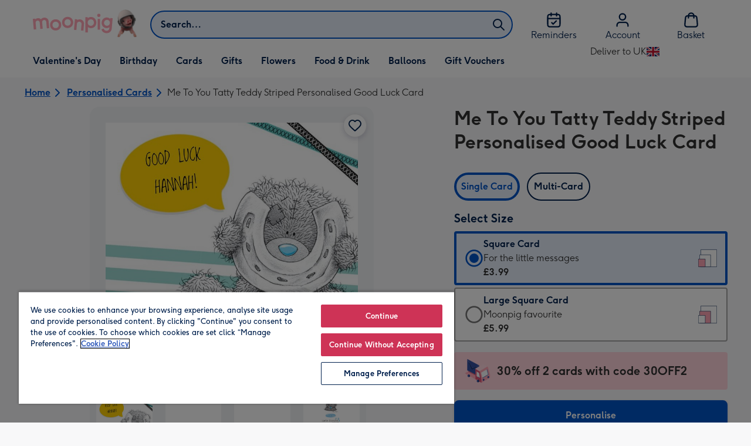

--- FILE ---
content_type: text/html; charset=utf-8
request_url: https://www.moonpig.com/uk/personalised-cards/p/me-to-you-tatty-teddy-striped-personalised-good-luck-card/mtu104/
body_size: 89365
content:
<!DOCTYPE html><html lang="en-GB" prefix="og: http://ogp.me/ns#"><head><meta charSet="utf-8" data-next-head=""/><meta name="viewport" content="width=device-width" data-next-head=""/><script src="https://cdn.speedcurve.com/js/lux.js?id=407819630" async="" defer="" crossorigin="anonymous"></script><script src="https://accounts.google.com/gsi/client" async="" defer=""></script><link rel="icon" type="image/x-icon" href="/favicon.ico" data-next-head=""/><meta property="og:site_name" content="Moonpig" data-next-head=""/><meta http-equiv="x-ua-compatible" content="IE=edge" data-next-head=""/><meta name="msvalidate.01" content="EFEAA4EF6245A1C2FA69117AF91BDC43" data-next-head=""/><meta name="msapplication-TileColor" content="#dae7f1" data-next-head=""/><meta name="facebook-domain-verification" content="m1grp3yre854sblydf9igrph3ldzoc" data-next-head=""/><meta name="msapplication-TileImage" content="https://static.web-explore.prod.moonpig.net/e894ced4b428f597bfd431b4d3c978d8f7d5ddc9/_next/static/images/logo-square-win8-4a72f271249411239a555e23410eb701.png" data-next-head=""/><meta name="version" content="e894ced4b428f597bfd431b4d3c978d8f7d5ddc9" data-next-head=""/><meta content="6ynlpPuN0ok0-Oy8NELN7XktiFH-5iVAaoB7uIAdTUA" name="google-site-verification" data-next-head=""/><meta http-equiv="Content-Security-Policy" content="default-src &#x27;none&#x27;;font-src &#x27;self&#x27; data: *.gstatic.com *.hotjar.com *.hotjar.io *.intercomcdn.com dkdrawii0zqtg.cloudfront.net *.moonpig.com *.moonpig.net mnpg-customer-creations-storage-us-east-1-prod-assets.s3.amazonaws.com mnpg-customer-creations-storage-eu-west-1-prod-assets.s3.eu-west-1.amazonaws.com mnpg-customer-creations-storage-us-east-1-prod-assets.s3.us-east-1.amazonaws.com mnpg-customer-creations-storage-ap-southeast-2-prod-assets.s3.ap-southeast-2.amazonaws.com;connect-src &#x27;self&#x27; blob: sc-static.net *.adalyser.com *.adnxs.com *.adyen.com ak.sail-horizon.com api.sail-track.com api.sail-personalize.com *.bing.net *.bing.com *.clarity.ms const.uno *.cookielaw.org *.criteo.com *.criteo.net data: *.doubleclick.net *.facebook.com *.google-analytics.com *.google.co.uk google.com *.google.com *.google.com.au *.googleadservices.com *.googleapis.com *.googletagmanager.com *.googlesyndication.com *.mplat-ppcprotect.com *.hotjar.com:* *.hotjar.com *.hotjar.io *.hs-analytics.net *.hsappstatic.net *.hs-banner.com *.hscollectedforms.net *.hs-scripts.com *.hsadspixel.net *.hubspot.com *.intercom.io *.intercom-messenger.com *.onetrust.com *.pangle-ads.com *.paypal.com *.pinterest.com *.podscribe.com px.ads.linkedin.com *.reddit.com *.redditstatic.com *.rokt-api.com *.rokt.com *.rakuten *.sailthru.cloud *.sciencebehindecommerce.com *.snapchat.com *.snitcher.com *.sovendus.com *.sovendus-benefits.com *.speedcurve.com *.taboola.com *.teads.tv *.tiktok.com *.tiktokw.us *.trackjs.com *.trustpilot.com *.wepowerconnections.com wss://*.hotjar.com wss://*.intercom-messenger.com wss://*.intercom.io mnpg-design-api-us-east-1-prod-image-upload.s3.amazonaws.com mnpg-design-api-eu-west-1-prod-image-upload.s3.eu-west-1.amazonaws.com mnpg-design-sticker-ai-generator-eu-west-1-prod-store.s3.eu-west-1.amazonaws.com mnpg-design-api-us-east-1-prod-image-upload.s3.us-east-1.amazonaws.com mnpg-design-sticker-ai-generator-us-east-1-prod-store.s3.us-east-1.amazonaws.com mnpg-design-api-ap-southeast-2-prod-image-upload.s3.ap-southeast-2.amazonaws.com mnpg-design-sticker-ai-generator-ap-southeast-2-prod-store.s3.ap-southeast-2.amazonaws.com mnpg-media-assets-us-east-1-prod-uploaded.s3.amazonaws.com mnpg-media-assets-us-east-1-prod-converted.s3.amazonaws.com mnpg-media-assets-eu-west-1-prod-uploaded.s3.eu-west-1.amazonaws.com mnpg-media-assets-us-east-1-prod-uploaded.s3.us-east-1.amazonaws.com mnpg-media-assets-ap-southeast-2-prod-uploaded.s3.ap-southeast-2.amazonaws.com mnpg-media-assets-eu-west-1-prod-converted.s3.eu-west-1.amazonaws.com mnpg-media-assets-us-east-1-prod-converted.s3.us-east-1.amazonaws.com mnpg-media-assets-ap-southeast-2-prod-converted.s3.ap-southeast-2.amazonaws.com mnpg-business-api-eu-west-1-prod-recipient-upload.s3.eu-west-1.amazonaws.com mnpg-business-api-us-east-1-prod-recipient-upload.s3.us-east-1.amazonaws.com mnpg-business-api-ap-southeast-2-prod-recipient-upload.s3.ap-southeast-2.amazonaws.com mnpg-customer-creations-storage-us-east-1-prod-assets.s3.amazonaws.com mnpg-customer-creations-storage-eu-west-1-prod-assets.s3.eu-west-1.amazonaws.com mnpg-customer-creations-storage-us-east-1-prod-assets.s3.us-east-1.amazonaws.com mnpg-customer-creations-storage-ap-southeast-2-prod-assets.s3.ap-southeast-2.amazonaws.com *.mixpanel.com *.lunio.ai *.moonpig.com *.moonpig.net *.sail-horizon.com *.sail-personalize.com *.sail-track.com;frame-src &#x27;self&#x27; *.adyen.com *.adsrvr.org *.awin1.com *.criteo.com *.criteo.net *.doubleclick.net *.facebook.com *.googleadservices.com *.googlesyndication.com *.googletagmanager.com *.hotjar.com *.hotjar.io *.hubspot.com *.hubspot.net *.hs-sites.com *.hsforms.net *.hsforms.com *.intercom.io *.mplat-ppcprotect.com *.paypal.com *.paypalobjects.com *.pinterest.com *.pinterest.co.uk *.rakuten.com *.roeye.com *.sovendus-benefits.com *.snapchat.com *.stripe.com *.trustpilot.com *.wepowerconnections.com *.youtube.com *.zenaps.com;style-src &#x27;unsafe-inline&#x27; &#x27;self&#x27; *.adyen.com *.google.co.uk *.google.com *.googleapis.com *.googletagmanager.com *.paypal.com *.moonpig.com *.moonpig.net;img-src * data: blob:;script-src &#x27;self&#x27; &#x27;unsafe-inline&#x27; &#x27;unsafe-eval&#x27; d3dh5c7rwzliwm.cloudfront.net d32106rlhdcogo.cloudfront.net dgf0rw7orw6vf.cloudfront.net d34r8q7sht0t9k.cloudfront.net *.adalyser.com *.adnxs.com *.adyen.com *.adsrvr.org *.awin1.com ak.sail-horizon.com *.bing.net *.bing.com *.clarity.ms const.uno *.cookielaw.org *.criteo.com *.criteo.net *.doubleclick.net *.dwin1.com *.facebook.net *.google-analytics.com *.google.co.uk *.google.com *.google.com.au *.googleadservices.com *.googlesyndication.com *.googletagmanager.com *.googletagservices.com *.hs-analytics.net *.hsappstatic.net *.hs-banner.com *.hscollectedforms.net *.hs-scripts.com *.hsadspixel.net *.hubspot.com *.hotjar.com *.hotjar.io *.intercom.io *.intercomcdn.com *.mplat-ppcprotect.com *.onetrust.com *.pangle-ads.com *.paypal.com *.paypalobjects.com *.pinimg.com *.pinterest.com *.podscribe.com px.ads.linkedin.com *.quantserve.com *.quantcount.com *.rakuten.com *.reddit.com *.redditstatic.com *.rokt-api.com *.rokt.com *.roeyecdn.com sc-static.net *.sciencebehindecommerce.com *.snapchat.com snap.licdn.com *.sovendus.com *.snitcher.com *.speedcurve.com *.stape.io stapecdn.com *.stripe.com *.taboola.com *.teads.tv *.tiktok.com *.trustpilot.com unpkg.com *.usemessages.com *.wepowerconnections.com *.youtube.com *.zenaps.com *.moonpig.com *.moonpig.net *.sail-horizon.com *.sail-personalize.com *.sail-track.com;worker-src &#x27;self&#x27; *.googletagmanager.com ;child-src &#x27;self&#x27; *.googletagmanager.com ;media-src blob: mnpg-media-assets-us-east-1-prod-uploaded.s3.amazonaws.com mnpg-media-assets-us-east-1-prod-converted.s3.amazonaws.com mnpg-media-assets-eu-west-1-prod-uploaded.s3.eu-west-1.amazonaws.com mnpg-media-assets-us-east-1-prod-uploaded.s3.us-east-1.amazonaws.com mnpg-media-assets-ap-southeast-2-prod-uploaded.s3.ap-southeast-2.amazonaws.com mnpg-media-assets-eu-west-1-prod-converted.s3.eu-west-1.amazonaws.com mnpg-media-assets-us-east-1-prod-converted.s3.us-east-1.amazonaws.com mnpg-media-assets-ap-southeast-2-prod-converted.s3.ap-southeast-2.amazonaws.com *.moonpig.net videos.ctfassets.net" data-next-head=""/><title data-next-head="">Me To You Tatty Teddy Striped Personalised Good Luck Card | Moonpig</title><meta name="title" content="Me To You Tatty Teddy Striped Personalised Good Luck Card" data-next-head=""/><meta name="description" content="Me To You Tatty Teddy Striped Personalised Good Luck Card. Check our website for cut off times and delivery information." data-next-head=""/><meta property="og:url" content="https://www.moonpig.com/uk/personalised-cards/p/me-to-you-tatty-teddy-striped-personalised-good-luck-card/mtu104/" data-next-head=""/><meta property="og:image" content="https://images.cdn.europe-west1.gcp.commercetools.com/163a392c-de12-4559-841a-25ed7bfdcebb/img-yyXGyNUx-large.jpg" data-next-head=""/><link rel="canonical" href="https://www.moonpig.com/uk/personalised-cards/p/me-to-you-tatty-teddy-striped-personalised-good-luck-card/mtu104/" data-next-head=""/><script data-testid="gtm-script" data-next-head="">window.dataLayer = window.dataLayer || []; (function(w,d,s,l,i){w[l]=w[l]||[];w[l].push({'gtm.start':new Date().getTime(),event:'gtm.js'});var f=d.getElementsByTagName(s)[0],
    j=d.createElement(s);j.async=true;j.src=
    "/moonlog/7z9ujhogwghf.js?"+i;f.parentNode.insertBefore(j,f);
    })(window,document,'script','dataLayer','1i=DwxaMDMiRSdeOj0zNlZOHFtaSUZBCwZXER8QWQoABwQWAQBZBAAFTBUHF0pIAgcFCAQIEA%3D%3D%3D');
    </script><style data-next-head="">
          @media (max-width: 640px) {
            body {
              padding-bottom: 81px;
            }
          }
        </style><script type="application/ld+json" data-next-head="">{"@context":"https://schema.org/","@type":"Product","sku":"mtu104","name":"Me To You Tatty Teddy Striped Personalised Good Luck Card","description":"Me To You Tatty Teddy Striped Personalised Good Luck Card<br /><br />Once you've personalised your card and used the handwriting feature on the app, it's time to make their day even brighter by adding flowers and a gift!<br />","image":["https://images.cdn.europe-west1.gcp.commercetools.com/163a392c-de12-4559-841a-25ed7bfdcebb/img-yyXGyNUx-large.jpg","https://images.cdn.europe-west1.gcp.commercetools.com/163a392c-de12-4559-841a-25ed7bfdcebb/img-2QnTv3G_-large.jpg","https://images.cdn.europe-west1.gcp.commercetools.com/163a392c-de12-4559-841a-25ed7bfdcebb/img-FSDvKdT1-large.jpg","https://images.cdn.europe-west1.gcp.commercetools.com/163a392c-de12-4559-841a-25ed7bfdcebb/img-WxDJm3Mb-large.jpg"],"offers":[{"@type":"Offer","sku":"MTU104-SQUARECARD","priceCurrency":"GBP","price":3.99,"availability":"https://schema.org/InStock"},{"@type":"Offer","sku":"MTU104-LARGESQUARECARD","priceCurrency":"GBP","price":5.99,"availability":"https://schema.org/InStock"}]}</script><style>
      #nprogress,
      #nprogress .bar {
        position: fixed;
        z-index: 1031;
        top: 0;
        left: 0;
        width: 100%;
        height: 2px;
      }

      #nprogress {
        pointer-events: none;
        background: #f4f4f4
      }

      #nprogress .bar {
        box-shadow: 0 0 8px #ffa6b6;
        background: #ffa6b6;
      }
  </style><script>LUX=(function(){var a=("undefined"!==typeof(LUX)&&"undefined"!==typeof(LUX.gaMarks)?LUX.gaMarks:[]);var d=("undefined"!==typeof(LUX)&&"undefined"!==typeof(LUX.gaMeasures)?LUX.gaMeasures:[]);var j="LUX_start";var k=window.performance;var l=("undefined"!==typeof(LUX)&&LUX.ns?LUX.ns:(Date.now?Date.now():+(new Date())));if(k&&k.timing&&k.timing.navigationStart){l=k.timing.navigationStart}function f(){if(k&&k.now){return k.now()}var o=Date.now?Date.now():+(new Date());return o-l}function b(n){if(k){if(k.mark){return k.mark(n)}else{if(k.webkitMark){return k.webkitMark(n)}}}a.push({name:n,entryType:"mark",startTime:f(),duration:0});return}function m(p,t,n){if("undefined"===typeof(t)&&h(j)){t=j}if(k){if(k.measure){if(t){if(n){return k.measure(p,t,n)}else{return k.measure(p,t)}}else{return k.measure(p)}}else{if(k.webkitMeasure){return k.webkitMeasure(p,t,n)}}}var r=0,o=f();if(t){var s=h(t);if(s){r=s.startTime}else{if(k&&k.timing&&k.timing[t]){r=k.timing[t]-k.timing.navigationStart}else{return}}}if(n){var q=h(n);if(q){o=q.startTime}else{if(k&&k.timing&&k.timing[n]){o=k.timing[n]-k.timing.navigationStart}else{return}}}d.push({name:p,entryType:"measure",startTime:r,duration:(o-r)});return}function h(n){return c(n,g())}function c(p,o){for(i=o.length-1;i>=0;i--){var n=o[i];if(p===n.name){return n}}return undefined}function g(){if(k){if(k.getEntriesByType){return k.getEntriesByType("mark")}else{if(k.webkitGetEntriesByType){return k.webkitGetEntriesByType("mark")}}}return a}return{mark:b,measure:m,gaMarks:a,gaMeasures:d}})();LUX.ns=(Date.now?Date.now():+(new Date()));LUX.ac=[];LUX.cmd=function(a){LUX.ac.push(a)};LUX.init=function(){LUX.cmd(["init"])};LUX.send=function(){LUX.cmd(["send"])};LUX.addData=function(a,b){LUX.cmd(["addData",a,b])};LUX_ae=[];window.addEventListener("error",function(a){LUX_ae.push(a)});LUX_al=[];if("function"===typeof(PerformanceObserver)&&"function"===typeof(PerformanceLongTaskTiming)){var LongTaskObserver=new PerformanceObserver(function(c){var b=c.getEntries();for(var a=0;a<b.length;a++){var d=b[a];LUX_al.push(d)}});try{LongTaskObserver.observe({type:["longtask"]})}catch(e){}};</script><script>if(!window._AutofillCallbackHandler){window._AutofillCallbackHandler=function(){}}</script><noscript data-n-css=""></noscript><script defer="" crossorigin="anonymous" noModule="" src="https://static.web-explore.prod.moonpig.net/e894ced4b428f597bfd431b4d3c978d8f7d5ddc9/_next/static/chunks/polyfills-42372ed130431b0a.js"></script><script src="https://static.web-explore.prod.moonpig.net/e894ced4b428f597bfd431b4d3c978d8f7d5ddc9/_next/static/chunks/webpack-286aa12b65221aa8.js" defer="" crossorigin="anonymous"></script><script src="https://static.web-explore.prod.moonpig.net/e894ced4b428f597bfd431b4d3c978d8f7d5ddc9/_next/static/chunks/framework-e0ced118ac36904b.js" defer="" crossorigin="anonymous"></script><script src="https://static.web-explore.prod.moonpig.net/e894ced4b428f597bfd431b4d3c978d8f7d5ddc9/_next/static/chunks/main-7a3ede511787de2f.js" defer="" crossorigin="anonymous"></script><script src="https://static.web-explore.prod.moonpig.net/e894ced4b428f597bfd431b4d3c978d8f7d5ddc9/_next/static/chunks/pages/_app-a1c4786f80ac1385.js" defer="" crossorigin="anonymous"></script><script src="https://static.web-explore.prod.moonpig.net/e894ced4b428f597bfd431b4d3c978d8f7d5ddc9/_next/static/chunks/405-68c3f3f2af6da25a.js" defer="" crossorigin="anonymous"></script><script src="https://static.web-explore.prod.moonpig.net/e894ced4b428f597bfd431b4d3c978d8f7d5ddc9/_next/static/chunks/35-c59ce599b7505874.js" defer="" crossorigin="anonymous"></script><script src="https://static.web-explore.prod.moonpig.net/e894ced4b428f597bfd431b4d3c978d8f7d5ddc9/_next/static/chunks/649-9bab9ad626fdd9ca.js" defer="" crossorigin="anonymous"></script><script src="https://static.web-explore.prod.moonpig.net/e894ced4b428f597bfd431b4d3c978d8f7d5ddc9/_next/static/chunks/317-061a104be78dfc7b.js" defer="" crossorigin="anonymous"></script><script src="https://static.web-explore.prod.moonpig.net/e894ced4b428f597bfd431b4d3c978d8f7d5ddc9/_next/static/chunks/492-1d50d5aa01a394c6.js" defer="" crossorigin="anonymous"></script><script src="https://static.web-explore.prod.moonpig.net/e894ced4b428f597bfd431b4d3c978d8f7d5ddc9/_next/static/chunks/pages/product-details-3aca11d2bda79ac0.js" defer="" crossorigin="anonymous"></script><script src="https://static.web-explore.prod.moonpig.net/e894ced4b428f597bfd431b4d3c978d8f7d5ddc9/_next/static/e894ced4b428f597bfd431b4d3c978d8f7d5ddc9/_buildManifest.js" defer="" crossorigin="anonymous"></script><script src="https://static.web-explore.prod.moonpig.net/e894ced4b428f597bfd431b4d3c978d8f7d5ddc9/_next/static/e894ced4b428f597bfd431b4d3c978d8f7d5ddc9/_ssgManifest.js" defer="" crossorigin="anonymous"></script><style data-styled="" data-styled-version="6.1.19">.lbAANc{background-color:#ffffff;padding:4px;}/*!sc*/
.kTDbCF{position:relative;}/*!sc*/
@media (min-width: 0em){.kTDbCF{padding-top:4px;padding-bottom:4px;}}/*!sc*/
@media (min-width: 75em){.kTDbCF{padding-top:16px;padding-bottom:8px;}}/*!sc*/
.WNxBt{width:100%;}/*!sc*/
@media (min-width: 0em){.WNxBt{margin-top:8px;margin-bottom:8px;}}/*!sc*/
@media (min-width: 75em){.WNxBt{margin-top:2px;margin-bottom:2px;}}/*!sc*/
.dvTPbw{flex-direction:column;align-items:center;}/*!sc*/
@media (min-width: 0em){.gJVEbw{margin-right:0;}}/*!sc*/
@media (min-width: 40em){.gJVEbw{margin-right:8px;}}/*!sc*/
.kPIBfB{display:none;}/*!sc*/
.heJcZo{margin-bottom:32px;}/*!sc*/
.iXTPSa{position:relative;margin-bottom:16px;}/*!sc*/
.enmQaY{flex-direction:column;gap:16px;max-width:30.25rem;margin-bottom:16px;margin:0 auto;}/*!sc*/
.hxFrRM{position:relative;}/*!sc*/
@media (min-width: 0em){.jAbTqb{width:5rem;}}/*!sc*/
@media (min-width: 40em){.jAbTqb{width:6rem;}}/*!sc*/
@media (min-width: 56.25em){.jAbTqb{width:7.35rem;}}/*!sc*/
.bGnSvt{margin-top:0;}/*!sc*/
.enqPUT{margin-right:12px;margin-bottom:16px;}/*!sc*/
.jsdMvO{margin-bottom:16px;}/*!sc*/
.eMLthD{flex-grow:1;}/*!sc*/
.hna-DwX{width:100%;margin-bottom:32px;}/*!sc*/
.dAEPaQ{height:100%;padding-bottom:32px;}/*!sc*/
@media (min-width: 0em){.dAEPaQ{min-width:13rem;margin-left:12px;margin-right:0;padding-top:16px;}}/*!sc*/
@media (min-width: 40em){.dAEPaQ{min-width:16rem;padding-top:12px;}}/*!sc*/
.boVcaS{display:flex;justify-content:center;position:relative;z-index:0;height:100%;}/*!sc*/
.eQrWdP{display:flex;flex-wrap:wrap;justify-content:center;order:1;margin-top:8px;margin-left:auto;margin-right:auto;}/*!sc*/
.kCXwRN{padding-top:8px;padding-left:8px;padding-right:8px;}/*!sc*/
.dEmFFL{height:100%;padding-bottom:32px;}/*!sc*/
@media (min-width: 0em){.dEmFFL{min-width:13rem;margin-left:0;margin-right:0;padding-top:16px;}}/*!sc*/
@media (min-width: 40em){.dEmFFL{min-width:16rem;padding-top:12px;}}/*!sc*/
.ljtFur{color:#00204d;font-family:Moonpig,Arial,Sans-Serif;font-weight:normal;line-height:1.375rem;font-size:0.875rem;letter-spacing:0;paragraph-spacing:0;text-decoration:none;}/*!sc*/
.grjvuJ{color:#ffffff;font-family:Moonpig,Arial,Sans-Serif;font-weight:normal;line-height:1.375rem;font-size:0.875rem;letter-spacing:0;paragraph-spacing:0;text-decoration:none;}/*!sc*/
.gRlXaI{align-items:center;}/*!sc*/
.beeyrg{height:100%;padding-bottom:32px;}/*!sc*/
@media (min-width: 0em){.beeyrg{min-width:13rem;margin-left:0;margin-right:12px;padding-top:16px;}}/*!sc*/
@media (min-width: 40em){.beeyrg{min-width:16rem;padding-top:12px;}}/*!sc*/
.eFqLsP{padding-left:16px;padding-right:16px;margin-top:0;margin-bottom:0;}/*!sc*/
@media (min-width: 0em){.cSNML{padding:16px;padding-top:16px;}}/*!sc*/
@media (min-width: 40em){.cSNML{padding:24px;padding-top:32px;}}/*!sc*/
@media (min-width: 0em){.bHQKuD{margin-bottom:24px;}}/*!sc*/
@media (min-width: 40em){.bHQKuD{margin-bottom:32px;}}/*!sc*/
.jrxYKT{background-color:#f8f8f9;}/*!sc*/
.fMmQEu{position:relative;height:100%;}/*!sc*/
@media (min-width: 0em){.fMmQEu{padding-top:8px;padding-bottom:8px;}}/*!sc*/
@media (min-width: 40em){.fMmQEu{padding-top:12px;padding-bottom:12px;}}/*!sc*/
.iTbFOD{margin-bottom:24px;}/*!sc*/
@media (min-width: 40em){.gdqBWb{margin-left:-16px;margin-right:-16px;}}/*!sc*/
.bMUdlM{background-color:#f0f1f3;padding-top:32px;padding-bottom:32px;}/*!sc*/
.hMmPLC{gap:12px;}/*!sc*/
@media (min-width: 0em){.hMmPLC{width:100%;}}/*!sc*/
@media (min-width: 25em){.hMmPLC{width:50%;}}/*!sc*/
@media (min-width: 40em){.hMmPLC{width:25%;}}/*!sc*/
.cScwOb{background-color:#ffffff;}/*!sc*/
@media (min-width: 0em){.cScwOb{padding-top:20px;padding-bottom:8px;}}/*!sc*/
@media (min-width: 40em){.cScwOb{padding-top:32px;padding-bottom:48px;}}/*!sc*/
@media (min-width: 0em){.kDPpBC{width:100%;}}/*!sc*/
@media (min-width: 40em){.kDPpBC{width:50%;}}/*!sc*/
@media (min-width: 56.25em){.kDPpBC{width:33.33333333333333%;}}/*!sc*/
.bmgqVk{flex-direction:column;}/*!sc*/
.bzPked{align-items:center;color:#ffa6b6;min-height:48px;}/*!sc*/
.kjqblh{max-width:860px;margin-top:20px;}/*!sc*/
@media (min-width: 0em){.kjqblh{width:100%;}}/*!sc*/
@media (min-width: 40em){.kjqblh{width:50%;}}/*!sc*/
@media (min-width: 56.25em){.kjqblh{width:33.33333333333333%;}}/*!sc*/
data-styled.g1[id="sc-bRKDuR"]{content:"lbAANc,kTDbCF,bCZExY,WNxBt,dvTPbw,gJVEbw,kPIBfB,heJcZo,iXTPSa,enmQaY,hxFrRM,jAbTqb,bGnSvt,enqPUT,jsdMvO,eMLthD,hna-DwX,dAEPaQ,boVcaS,eQrWdP,kCXwRN,dEmFFL,ljtFur,grjvuJ,gRlXaI,beeyrg,eFqLsP,cSNML,bHQKuD,jrxYKT,fMmQEu,iTbFOD,gdqBWb,bMUdlM,hMmPLC,cScwOb,kDPpBC,bmgqVk,bzPked,kjqblh,"}/*!sc*/
.dHAvLN{display:flex;}/*!sc*/
data-styled.g10[id="sc-kNOymR"]{content:"dHAvLN,"}/*!sc*/
.xwTZI{display:flex;gap:8px;}/*!sc*/
data-styled.g18[id="sc-kCuUfV"]{content:"xwTZI,"}/*!sc*/
.iUabFp{position:relative;align-self:center;width:1.5rem;height:1.5rem;}/*!sc*/
data-styled.g19[id="sc-dNdcvo"]{content:"iUabFp,"}/*!sc*/
.dxkkJi{position:relative;display:inline-flex;flex-direction:row;align-items:center;justify-content:center;min-height:48px;text-align:center;transition:background-color 150ms linear;cursor:pointer;border-radius:8px;box-shadow:0px 1px 4px 0px #00204d26;padding:12px;font-family:Moonpig,Arial,Sans-Serif;font-weight:700;line-height:1.5rem;font-size:1rem;letter-spacing:0;paragraph-spacing:0;text-decoration:none;transition:box-shadow 150ms linear;text-decoration-skip-ink:none;background-color:transparent;border:2px solid;border-color:transparent;color:#0054c8;box-shadow:0px 0px 0px 0px #000000;padding-left:0;padding-right:0;font-family:Moonpig,Arial,Sans-Serif;font-weight:700;line-height:1.5rem;font-size:1rem;letter-spacing:0;paragraph-spacing:0;text-decoration:underline;text-case:0;}/*!sc*/
.dxkkJi:disabled{cursor:not-allowed;border-color:#a3a3a3;color:#a3a3a3;background-color:#e8e8e8;}/*!sc*/
.dxkkJi:not(:disabled):hover{box-shadow:0px 3px 8px 0px #00034d26;}/*!sc*/
.dxkkJi:not(:disabled):active{box-shadow:0px 1px 4px 0px #00204d26;}/*!sc*/
@media (prefers-reduced-motion){.dxkkJi{transition:none;}}/*!sc*/
.dxkkJi:disabled{box-shadow:0px 0px 0px 0px #000000;}/*!sc*/
.dxkkJi:not(:disabled):focus{outline:transparent;box-shadow:0px 0px 0px 2px #FFFFFF,0px 0px 0px 5px #0054C8;}/*!sc*/
.dxkkJi:not(:disabled):focus:not(:focus-visible){box-shadow:0px 0px 0px 0px #000000;}/*!sc*/
.dxkkJi.loading{cursor:progress;color:#767676;}/*!sc*/
.dxkkJi:disabled{border:solid 2px transparent;background-color:transparent;}/*!sc*/
.dxkkJi:not(:disabled, .loading):hover,.dxkkJi:not(:disabled, .loading):focus{text-decoration-thickness:2px;}/*!sc*/
.dxkkJi:not(:disabled, .loading):hover{color:#004099;box-shadow:0px 0px 0px 0px #000000;}/*!sc*/
.dxkkJi:not(:disabled, .loading):focus{color:#0459d9;}/*!sc*/
.dxkkJi:not(:disabled, .loading):active{box-shadow:0px 0px 0px 0px #000000;}/*!sc*/
data-styled.g20[id="sc-fbQrwq"]{content:"dxkkJi,"}/*!sc*/
.bIBwcU{position:relative;display:inline-flex;flex-direction:row;align-items:center;justify-content:center;min-height:48px;text-align:center;transition:background-color 150ms linear;cursor:pointer;border-radius:8px;box-shadow:0px 1px 4px 0px #00204d26;padding:12px;font-family:Moonpig,Arial,Sans-Serif;font-weight:700;line-height:1.5rem;font-size:1rem;letter-spacing:0;paragraph-spacing:0;text-decoration:none;transition:box-shadow 150ms linear;text-decoration-skip-ink:none;background-color:transparent;border:2px solid;border-color:transparent;color:#0054c8;box-shadow:0px 0px 0px 0px #000000;padding-left:0;padding-right:0;font-family:Moonpig,Arial,Sans-Serif;font-weight:700;line-height:1.5rem;font-size:1rem;letter-spacing:0;paragraph-spacing:0;text-decoration:underline;text-case:0;}/*!sc*/
.bIBwcU:disabled{cursor:not-allowed;border-color:#a3a3a3;color:#a3a3a3;background-color:#e8e8e8;}/*!sc*/
.bIBwcU:not(:disabled):hover{box-shadow:0px 3px 8px 0px #00034d26;}/*!sc*/
.bIBwcU:not(:disabled):active{box-shadow:0px 1px 4px 0px #00204d26;}/*!sc*/
@media (prefers-reduced-motion){.bIBwcU{transition:none;}}/*!sc*/
.bIBwcU:disabled{box-shadow:0px 0px 0px 0px #000000;}/*!sc*/
.bIBwcU:not(:disabled):focus{outline:transparent;box-shadow:0px 0px 0px 2px #FFFFFF,0px 0px 0px 5px #0054C8;}/*!sc*/
.bIBwcU:not(:disabled):focus:not(:focus-visible){box-shadow:0px 0px 0px 0px #000000;}/*!sc*/
.bIBwcU.loading{cursor:progress;color:#767676;}/*!sc*/
.bIBwcU:disabled{border:solid 2px transparent;background-color:transparent;}/*!sc*/
.bIBwcU:not(:disabled, .loading):hover,.bIBwcU:not(:disabled, .loading):focus{text-decoration-thickness:2px;}/*!sc*/
.bIBwcU:not(:disabled, .loading):hover{color:#004099;box-shadow:0px 0px 0px 0px #000000;}/*!sc*/
.bIBwcU:not(:disabled, .loading):focus{color:#0459d9;}/*!sc*/
.bIBwcU:not(:disabled, .loading):active{box-shadow:0px 0px 0px 0px #000000;}/*!sc*/
data-styled.g21[id="sc-gGKoUb"]{content:"bIBwcU,"}/*!sc*/
.bufbwN{position:relative;width:48px;height:48px;}/*!sc*/
.bufbwN::before{display:block;height:0;content:'';padding-bottom:100%;}/*!sc*/
.bufbwN img{display:block;}/*!sc*/
.bufbwN >:first-child:not(picture),.bufbwN >picture img{position:absolute;top:0;left:0;width:100%;height:100%;}/*!sc*/
.bufbwN >figure :first-child:not(picture),.bufbwN >figure picture img{position:absolute;top:0;left:0;width:100%;height:100%;}/*!sc*/
.gtXIQG{position:relative;padding:24px;}/*!sc*/
.gtXIQG::before{display:block;height:0;content:'';padding-bottom:100%;}/*!sc*/
.gtXIQG img{display:block;}/*!sc*/
.gtXIQG >:first-child:not(picture),.gtXIQG >picture img{position:absolute;top:0;left:0;width:100%;height:100%;}/*!sc*/
.gtXIQG >figure :first-child:not(picture),.gtXIQG >figure picture img{position:absolute;top:0;left:0;width:100%;height:100%;}/*!sc*/
.bkZLpA{position:relative;padding:8px;}/*!sc*/
.bkZLpA::before{display:block;height:0;content:'';padding-bottom:100%;}/*!sc*/
.bkZLpA img{display:block;}/*!sc*/
.bkZLpA >:first-child:not(picture),.bkZLpA >picture img{position:absolute;top:0;left:0;width:100%;height:100%;}/*!sc*/
.bkZLpA >figure :first-child:not(picture),.bkZLpA >figure picture img{position:absolute;top:0;left:0;width:100%;height:100%;}/*!sc*/
.iklMoE{position:relative;}/*!sc*/
.iklMoE::before{display:block;height:0;content:'';padding-bottom:100%;}/*!sc*/
.iklMoE img{display:block;}/*!sc*/
.iklMoE >:first-child:not(picture),.iklMoE >picture img{position:absolute;top:0;left:0;width:100%;height:100%;}/*!sc*/
.iklMoE >figure :first-child:not(picture),.iklMoE >figure picture img{position:absolute;top:0;left:0;width:100%;height:100%;}/*!sc*/
data-styled.g24[id="sc-eqNDNG"]{content:"bufbwN,gtXIQG,bkZLpA,iklMoE,"}/*!sc*/
.etbQrD{font-family:Moonpig,Arial,Sans-Serif;font-weight:300;line-height:1.5rem;font-size:1rem;letter-spacing:0;paragraph-spacing:0;text-decoration:none;}/*!sc*/
@media (min-width: 0em){.fpIUMt{font-family:Moonpig,Arial,Sans-Serif;font-weight:700;line-height:2.25rem;font-size:1.75rem;letter-spacing:0;paragraph-spacing:0;text-decoration:none;}}/*!sc*/
@media (min-width: 40em){.fpIUMt{font-family:Moonpig,Arial,Sans-Serif;font-weight:700;line-height:2.5rem;font-size:2rem;letter-spacing:0;paragraph-spacing:0;text-decoration:none;}}/*!sc*/
.gbVLGj{color:#00204d;padding:0;margin:0;margin-bottom:8px;}/*!sc*/
@media (min-width: 0em){.gbVLGj{font-family:Moonpig,Arial,Sans-Serif;font-weight:700;line-height:1.75rem;font-size:1.25rem;letter-spacing:0;paragraph-spacing:0;text-decoration:none;}}/*!sc*/
@media (min-width: 40em){.gbVLGj{font-family:Moonpig,Arial,Sans-Serif;font-weight:700;line-height:1.75rem;font-size:1.25rem;letter-spacing:0;paragraph-spacing:0;text-decoration:none;}}/*!sc*/
.hrBfVo{display:block;color:#00204d;font-family:Moonpig,Arial,Sans-Serif;font-weight:700;line-height:1.5rem;font-size:1rem;letter-spacing:0;paragraph-spacing:0;text-decoration:none;}/*!sc*/
.cnQpjA{display:block;color:#313131;font-family:Moonpig,Arial,Sans-Serif;font-weight:300;line-height:1.5rem;font-size:1rem;letter-spacing:0;paragraph-spacing:0;text-decoration:none;}/*!sc*/
.iuDhpE{display:block;color:#313131;font-family:Moonpig,Arial,Sans-Serif;font-weight:700;line-height:1.5rem;font-size:1rem;letter-spacing:0;paragraph-spacing:0;text-decoration:none;}/*!sc*/
.iygglT{font-family:Moonpig,Arial,Sans-Serif;font-weight:700;letter-spacing:0;}/*!sc*/
@media (min-width: 0em){.iygglT{line-height:1.5rem;font-size:1rem;}}/*!sc*/
@media (min-width: 40em){.iygglT{line-height:1.75rem;font-size:1.25rem;}}/*!sc*/
.kpcePP{color:#00204d;padding-left:16px;padding-right:16px;}/*!sc*/
@media (min-width: 0em){.kpcePP{font-family:Moonpig,Arial,Sans-Serif;font-weight:700;line-height:1.75rem;font-size:1.25rem;letter-spacing:0;paragraph-spacing:0;text-decoration:none;}}/*!sc*/
@media (min-width: 40em){.kpcePP{font-family:Moonpig,Arial,Sans-Serif;font-weight:700;line-height:2rem;font-size:1.5rem;letter-spacing:0;paragraph-spacing:0;text-decoration:none;}}/*!sc*/
.dhZRiy{margin-left:8px;font-family:Moonpig,Arial,Sans-Serif;font-weight:300;line-height:1.5rem;font-size:1rem;letter-spacing:0;paragraph-spacing:0;text-decoration:none;}/*!sc*/
.lpnOUv{color:#00204d;margin-bottom:8px;}/*!sc*/
@media (min-width: 0em){.lpnOUv{margin-left:0;font-family:Moonpig,Arial,Sans-Serif;font-weight:700;line-height:1.625rem;font-size:1.125rem;letter-spacing:0;paragraph-spacing:0;text-decoration:none;}}/*!sc*/
@media (min-width: 40em){.lpnOUv{margin-left:32px;font-family:Moonpig,Arial,Sans-Serif;font-weight:700;line-height:1.75rem;font-size:1.25rem;letter-spacing:0;paragraph-spacing:0;text-decoration:none;}}/*!sc*/
.bzjiRt{color:#00204d;margin-bottom:12px;}/*!sc*/
@media (min-width: 0em){.bzjiRt{font-family:Moonpig,Arial,Sans-Serif;font-weight:700;line-height:1.625rem;font-size:1.125rem;letter-spacing:0;paragraph-spacing:0;text-decoration:none;}}/*!sc*/
@media (min-width: 40em){.bzjiRt{font-family:Moonpig,Arial,Sans-Serif;font-weight:700;line-height:1.75rem;font-size:1.25rem;letter-spacing:0;paragraph-spacing:0;text-decoration:none;}}/*!sc*/
.bzCsdP{color:#00204d;text-align:left;}/*!sc*/
@media (min-width: 0em){.bzCsdP{margin-bottom:8px;font-family:Moonpig,Arial,Sans-Serif;font-weight:700;line-height:1.625rem;font-size:1.125rem;letter-spacing:0;paragraph-spacing:0;text-decoration:none;}}/*!sc*/
@media (min-width: 40em){.bzCsdP{margin-bottom:12px;font-family:Moonpig,Arial,Sans-Serif;font-weight:700;line-height:1.75rem;font-size:1.25rem;letter-spacing:0;paragraph-spacing:0;text-decoration:none;}}/*!sc*/
.kpBDKn{margin-bottom:0;font-family:Moonpig,Arial,Sans-Serif;font-weight:300;line-height:1.375rem;font-size:0.875rem;letter-spacing:0;paragraph-spacing:0;text-decoration:none;}/*!sc*/
data-styled.g25[id="sc-fVHBlr"]{content:"etbQrD,fpIUMt,gbVLGj,hrBfVo,cnQpjA,iuDhpE,iygglT,kpcePP,dhZRiy,lpnOUv,bzjiRt,bzCsdP,kpBDKn,"}/*!sc*/
.bYEXwq{max-width:1200px;box-sizing:content-box;margin-left:auto;margin-right:auto;}/*!sc*/
@media (min-width: 75em){.bYEXwq{padding-left:24px;padding-right:24px;}}/*!sc*/
.bYEXwq >div{box-sizing:border-box;}/*!sc*/
.gUlJhj{max-width:1200px;box-sizing:content-box;margin-left:auto;margin-right:auto;}/*!sc*/
@media (min-width: 0em){.gUlJhj{padding-left:16px;padding-right:16px;}}/*!sc*/
@media (min-width: 40em){.gUlJhj{padding-left:24px;padding-right:24px;}}/*!sc*/
.gUlJhj >div{box-sizing:border-box;}/*!sc*/
.hleDQQ{padding-left:0;padding-right:0;margin-left:auto;margin-right:auto;}/*!sc*/
.hcCDRE{padding-left:0;padding-right:0;max-width:1200px;box-sizing:content-box;margin-left:auto;margin-right:auto;}/*!sc*/
.hcCDRE >div{box-sizing:border-box;}/*!sc*/
data-styled.g26[id="sc-gLaqbQ"]{content:"bYEXwq,gUlJhj,hleDQQ,hcCDRE,"}/*!sc*/
.bbZJWy{flex-shrink:0;flex-grow:0;}/*!sc*/
data-styled.g31[id="sc-kjwdDK"]{content:"bbZJWy,"}/*!sc*/
.gSLHpx{display:flex;justify-content:center;align-items:center;width:44px;height:44px;}/*!sc*/
data-styled.g32[id="sc-eVqvcJ"]{content:"gSLHpx,"}/*!sc*/
.jxlVfo{width:32px;aspect-ratio:1;display:flex;align-items:center;justify-content:center;border-radius:50%;color:#00204d;background-color:#ffffff;box-shadow:0px 8px 18px 0px #00204d26;}/*!sc*/
data-styled.g33[id="sc-bbbBoY"]{content:"jxlVfo,"}/*!sc*/
.dpTtmW{left:0;position:absolute;top:0;bottom:0;margin:auto 0;z-index:1;-webkit-tap-highlight-color:transparent;}/*!sc*/
.dpTtmW:disabled{visibility:hidden;}/*!sc*/
data-styled.g34[id="sc-cdmAjP"]{content:"dpTtmW,"}/*!sc*/
.fqUkzT{right:0;position:absolute;top:0;bottom:0;margin:auto 0;z-index:1;-webkit-tap-highlight-color:transparent;}/*!sc*/
.fqUkzT:disabled{visibility:hidden;}/*!sc*/
data-styled.g35[id="sc-jytpVa"]{content:"fqUkzT,"}/*!sc*/
.jvETzo{position:relative;padding-left:16px;padding-right:16px;}/*!sc*/
data-styled.g37[id="sc-pYNGo"]{content:"jvETzo,"}/*!sc*/
.kAWcCs{margin:0;padding-left:0;padding-right:0;padding-top:0;padding-bottom:0;display:flex;overflow-x:scroll;list-style-type:none;animation-duration:1000ms;animation-fill-mode:both;-webkit-overflow-scrolling:touch;scrollbar-width:none;}/*!sc*/
@media (prefers-reduced-motion: reduce){.kAWcCs{animation:none;}}/*!sc*/
@keyframes bounce{0%,20%,50%,80%,100%{transform:translateX(0);}40%{transform:translateX(-30px);}60%{transform:translateX(-15px);}}/*!sc*/
.kAWcCs::-webkit-scrollbar{display:none;}/*!sc*/
data-styled.g38[id="sc-cCVJLD"]{content:"kAWcCs,"}/*!sc*/
.ctpUVb{gap:24px;}/*!sc*/
data-styled.g39[id="sc-jYczwO"]{content:"ctpUVb,"}/*!sc*/
.fQZvcS{position:relative;}/*!sc*/
@media (min-width: 40em){.fQZvcS{padding-left:16px;padding-right:16px;}}/*!sc*/
data-styled.g40[id="sc-dNFkOE"]{content:"fQZvcS,"}/*!sc*/
.jIPJA-D{justify-content:initial;gap:24px;}/*!sc*/
.kRfwZM{gap:0px;}/*!sc*/
@media (min-width: 40em){.kRfwZM{justify-content:center;}}/*!sc*/
data-styled.g41[id="sc-fszimp"]{content:"jIPJA-D,kRfwZM,"}/*!sc*/
.iPSTvS{position:absolute;top:0;bottom:0;left:-6px;right:-6px;}/*!sc*/
@media (min-width: 0em){.iPSTvS{display:none;}}/*!sc*/
@media (min-width: 40em){.iPSTvS{display:block;}}/*!sc*/
data-styled.g42[id="sc-etsjJW"]{content:"iPSTvS,"}/*!sc*/
.fwlvDr{transition:background-color 150ms linear,box-shadow 150ms linear;cursor:pointer;white-space:nowrap;box-sizing:border-box;display:flex;justify-content:center;min-width:70px;flex-shrink:0;border:4px solid;border-color:#0054c8;border-radius:24px;color:#0054c8;background-color:#e6eefa;padding:8px;font-family:Moonpig,Arial,Sans-Serif;font-weight:700;line-height:1.5rem;font-size:1rem;letter-spacing:0;paragraph-spacing:0;text-decoration:none;}/*!sc*/
.fwlvDr[aria-selected='true']{border:4px solid;border-color:#0054c8;color:#0054c8;background-color:#e6eefa;padding:8px;}/*!sc*/
.fwlvDr:not(:disabled):hover{text-decoration:none;outline:none;border:4px solid;border-color:#d34767;color:#d34767;background-color:#fff8f9;padding:8px;}/*!sc*/
.fwlvDr:not(:disabled):hover[aria-selected='true']{border:4px solid;padding:8px;}/*!sc*/
.fwlvDr:not(:disabled):hover .dismiss-icon{color:#fff8f9;background-color:#d34767;}/*!sc*/
.fwlvDr:not(:disabled):focus-visible{text-decoration:none;outline:none;border:4px solid;border-color:#d34767;color:#d34767;background-color:#fff8f9;padding:8px;}/*!sc*/
.fwlvDr:not(:disabled):focus-visible[aria-selected='true']{border:4px solid;padding:8px;}/*!sc*/
.fwlvDr:not(:disabled):focus-visible .dismiss-icon{color:#fff8f9;background-color:#d34767;}/*!sc*/
.jnyQhc{transition:background-color 150ms linear,box-shadow 150ms linear;cursor:pointer;white-space:nowrap;box-sizing:border-box;display:flex;justify-content:center;min-width:70px;flex-shrink:0;border:2px solid;border-color:#00204d;border-radius:24px;color:#00204d;background-color:#ffffff;padding:10px;font-family:Moonpig,Arial,Sans-Serif;font-weight:700;line-height:1.5rem;font-size:1rem;letter-spacing:0;paragraph-spacing:0;text-decoration:none;}/*!sc*/
.jnyQhc[aria-selected='true']{border:4px solid;border-color:#0054c8;color:#0054c8;background-color:#e6eefa;padding:8px;}/*!sc*/
.jnyQhc:not(:disabled):hover{text-decoration:none;outline:none;border:3px solid;border-color:#d34767;color:#d34767;background-color:#fff8f9;padding:9px;}/*!sc*/
.jnyQhc:not(:disabled):hover[aria-selected='true']{border:4px solid;padding:8px;}/*!sc*/
.jnyQhc:not(:disabled):hover .dismiss-icon{color:#fff8f9;background-color:#d34767;}/*!sc*/
.jnyQhc:not(:disabled):focus-visible{text-decoration:none;outline:none;border:3px solid;border-color:#d34767;color:#d34767;background-color:#fff8f9;padding:9px;}/*!sc*/
.jnyQhc:not(:disabled):focus-visible[aria-selected='true']{border:4px solid;padding:8px;}/*!sc*/
.jnyQhc:not(:disabled):focus-visible .dismiss-icon{color:#fff8f9;background-color:#d34767;}/*!sc*/
data-styled.g44[id="sc-koBvLg"]{content:"fwlvDr,jnyQhc,"}/*!sc*/
.eavmLk{display:flex;text-align:center;}/*!sc*/
data-styled.g45[id="sc-DZJJV"]{content:"eavmLk,"}/*!sc*/
.kAayUm{width:100%;height:1px;border:none;border-radius:24px;background-color:#d1d1d1;}/*!sc*/
data-styled.g46[id="sc-kUouGy"]{content:"kAayUm,"}/*!sc*/
html{-webkit-font-smoothing:auto;-moz-osx-font-smoothing:auto;box-sizing:border-box;}/*!sc*/
*,*::before,*::after{box-sizing:inherit;}/*!sc*/
body{margin:0;color:#313131;background-color:#f8f8f9;font-family:Moonpig,Arial,Sans-Serif;font-weight:300;line-height:1.5rem;font-size:1rem;letter-spacing:0;paragraph-spacing:0;text-decoration:none;}/*!sc*/
strong{font-weight:700;}/*!sc*/
a{color:#0054c8;text-decoration:none;}/*!sc*/
a:hover{text-decoration:underline;}/*!sc*/
ol,ul{list-style:none;margin:0;padding:0;text-indent:0;}/*!sc*/
h1{font-family:Moonpig,Arial,Sans-Serif;font-weight:700;letter-spacing:0;}/*!sc*/
@media (min-width: 0em){h1{line-height:2.25rem;font-size:1.75rem;}}/*!sc*/
@media (min-width: 40em){h1{line-height:3rem;font-size:2.5rem;}}/*!sc*/
h2{font-family:Moonpig,Arial,Sans-Serif;font-weight:700;letter-spacing:0;}/*!sc*/
@media (min-width: 0em){h2{line-height:2rem;font-size:1.5rem;}}/*!sc*/
@media (min-width: 40em){h2{line-height:2.5rem;font-size:2rem;}}/*!sc*/
h3{font-family:Moonpig,Arial,Sans-Serif;font-weight:700;letter-spacing:0;}/*!sc*/
@media (min-width: 0em){h3{line-height:1.75rem;font-size:1.25rem;}}/*!sc*/
@media (min-width: 40em){h3{line-height:2.25rem;font-size:1.75rem;}}/*!sc*/
h1,h2,h3,h4,h5,p{margin:0 0 1rem 0;}/*!sc*/
button{border:0;border-radius:0;margin:0;padding:0;background:transparent;}/*!sc*/
button:not(:disabled){cursor:pointer;}/*!sc*/
@font-face{font-family:Moonpig;font-weight:300;font-style:normal;src:url(https://www.moonpig.com/static/fonts/moonpig-light.woff2) format('woff2'),url(https://www.moonpig.com/static/fonts/moonpig-light.woff) format('woff');font-display:fallback;}/*!sc*/
@font-face{font-family:Moonpig;font-weight:500;font-style:normal;src:url(https://www.moonpig.com/static/fonts/moonpig-regular.woff2) format('woff2'),url(https://www.moonpig.com/static/fonts/moonpig-regular.woff) format('woff');font-display:fallback;}/*!sc*/
@font-face{font-family:Moonpig;font-weight:700;font-style:normal;src:url(https://www.moonpig.com/static/fonts/moonpig-bold.woff2) format('woff2'),url(https://www.moonpig.com/static/fonts/moonpig-bold.woff) format('woff');font-display:fallback;}/*!sc*/
data-styled.g47[id="sc-global-YtBvD1"]{content:"sc-global-YtBvD1,"}/*!sc*/
.LVceO{display:flex;flex-wrap:wrap;justify-content:right;margin-left:0;margin-bottom:0;}/*!sc*/
.LVceO >*{padding-left:0;padding-bottom:0;}/*!sc*/
.jkxCvV{display:flex;flex-wrap:wrap;}/*!sc*/
@media (min-width: 0em){.jkxCvV{margin-left:-16px;margin-bottom:-16px;}}/*!sc*/
@media (min-width: 56.25em){.jkxCvV{margin-left:-24px;margin-bottom:-24px;}}/*!sc*/
@media (min-width: 0em){.jkxCvV >*{padding-left:16px;padding-bottom:16px;}}/*!sc*/
@media (min-width: 56.25em){.jkxCvV >*{padding-left:24px;padding-bottom:24px;}}/*!sc*/
.kKEnJG{display:flex;flex-wrap:wrap;margin-left:0;margin-bottom:0;}/*!sc*/
@media (min-width: 0em){.kKEnJG{justify-content:center;}}/*!sc*/
@media (min-width: 40em){.kKEnJG{justify-content:start;}}/*!sc*/
.kKEnJG >*{padding-left:0;padding-bottom:0;}/*!sc*/
.kYJtDF{display:flex;flex-wrap:wrap;margin-left:-12px;margin-bottom:-32px;}/*!sc*/
.kYJtDF >*{padding-left:12px;padding-bottom:32px;}/*!sc*/
.iTODD{display:flex;flex-wrap:wrap;justify-content:left;margin-bottom:0;}/*!sc*/
@media (min-width: 0em){.iTODD{margin-left:0;}}/*!sc*/
@media (min-width: 40em){.iTODD{margin-left:-12px;}}/*!sc*/
.iTODD >*{padding-bottom:0;}/*!sc*/
@media (min-width: 0em){.iTODD >*{padding-left:0;}}/*!sc*/
@media (min-width: 40em){.iTODD >*{padding-left:12px;}}/*!sc*/
.gRNXhT{display:flex;flex-wrap:wrap;justify-content:start;align-items:center;order:0;margin-bottom:-8px;}/*!sc*/
@media (min-width: 0em){.gRNXhT{margin-left:-4px;}}/*!sc*/
@media (min-width: 40em){.gRNXhT{margin-left:-8px;}}/*!sc*/
.gRNXhT >*{padding-bottom:8px;}/*!sc*/
@media (min-width: 0em){.gRNXhT >*{padding-left:4px;}}/*!sc*/
@media (min-width: 40em){.gRNXhT >*{padding-left:8px;}}/*!sc*/
.hiUwRn{display:flex;flex-wrap:wrap;justify-content:start;align-items:center;order:0;margin-bottom:-8px;}/*!sc*/
@media (min-width: 0em){.hiUwRn{margin-left:-8px;}}/*!sc*/
@media (min-width: 40em){.hiUwRn{margin-left:-12px;}}/*!sc*/
.hiUwRn >*{padding-bottom:8px;}/*!sc*/
@media (min-width: 0em){.hiUwRn >*{padding-left:8px;}}/*!sc*/
@media (min-width: 40em){.hiUwRn >*{padding-left:12px;}}/*!sc*/
.hYvrzh{display:flex;flex-wrap:wrap;justify-content:start;align-items:center;order:0;margin-left:-12px;margin-bottom:-8px;}/*!sc*/
.hYvrzh >*{padding-left:12px;padding-bottom:8px;}/*!sc*/
data-styled.g49[id="sc-bjMIFn"]{content:"LVceO,jkxCvV,kKEnJG,kYJtDF,iTODD,gRNXhT,hiUwRn,hYvrzh,"}/*!sc*/
.khPBGl{border-radius:8px;padding:4px;transition:box-shadow 150ms linear;}/*!sc*/
@media (prefers-reduced-motion){.khPBGl{transition:none;}}/*!sc*/
.khPBGl:disabled{box-shadow:0px 0px 0px 0px #000000;}/*!sc*/
.khPBGl:not(:disabled):focus{outline:transparent;box-shadow:0px 0px 0px 2px #FFFFFF,0px 0px 0px 5px #0054C8;}/*!sc*/
.khPBGl:not(:disabled):focus:not(:focus-visible){box-shadow:0px 0px 0px 0px #000000;}/*!sc*/
data-styled.g50[id="sc-dClGHI"]{content:"khPBGl,"}/*!sc*/
.kprrJK{border:1px solid;border-color:#e8e8e8;border-radius:40px;display:flex;justify-content:center;align-items:center;background-color:#ffffff;box-shadow:0px 3px 8px 0px #00034d26;width:40px;height:40px;}/*!sc*/
.kprrJK:hover,.kprrJK:active{background-color:#f0f1f3;}/*!sc*/
.kprrJK.is-toggled:hover,.kprrJK.is-toggled:active{background-color:#fde7e5;}/*!sc*/
data-styled.g51[id="sc-fhfEft"]{content:"kprrJK,"}/*!sc*/
.eWtDKl{width:1.5rem;height:1.5rem;--spring-easing:linear(
    0,
    0.0114 0.7%,
    0.044,
    0.095 2.1%,
    0.176 3%,
    0.347 4.4%,
    0.889 8.3%,
    1.121 10.4%,
    1.2699 12%,
    1.309 13.5%,
    1.333 15.3%,
    1.326 16.2%,
    1.285 17.8%,
    1.218 19.5%,
    1.037 23.5%,
    0.955 25.7%,
    0.91 28%,
    0.89 29.7%,
    0.8937 31.8%,
    0.921 34.3%,
    0.982 38.2%,
    1.007 40.2%,
    1.033 44.7%,
    1.033 47.8%,
    0.998 55.4%,
    0.988 62.9%,
    1.001 70.4%,
    1.004 74.5%,
    1 89%,
    1 99.96%
  );--spring-duration:1.2s;}/*!sc*/
.eWtDKl svg{transition:transform var(--spring-duration) var(--spring-easing);transform:scale(1);}/*!sc*/
.eWtDKl path{stroke-width:2px;stroke:#00204d;fill-opacity:0;transition:stroke 100ms ease-in-out,fill 100ms ease-in-out,fill-opacity 100ms ease-in-out;}/*!sc*/
.eWtDKl.is-toggled path{stroke:#ce3356;fill:#ce3356;fill-opacity:1;}/*!sc*/
.eWtDKl.is-pressed svg{transform:scale(0.7);}/*!sc*/
data-styled.g52[id="sc-bAehkN"]{content:"eWtDKl,"}/*!sc*/
.cmOcNO >*+*{margin-top:4px;}/*!sc*/
data-styled.g53[id="sc-gahYZc"]{content:"cmOcNO,"}/*!sc*/
.dPaPwz img{transition:opacity 300ms ease;}/*!sc*/
.dPaPwz:hover{cursor:zoom-in;}/*!sc*/
.dPaPwz:hover img{opacity:1;}/*!sc*/
@media (hover: none){.dPaPwz{pointer-events:none;}}/*!sc*/
data-styled.g57[id="sc-blIAwI"]{content:"dPaPwz,"}/*!sc*/
.bAESTV{margin-bottom:16px;padding-top:2px;padding-bottom:2px;text-align:left;}/*!sc*/
data-styled.g58[id="sc-itBLYH"]{content:"bAESTV,"}/*!sc*/
.cZczxf{display:inline-flex;align-items:center;border-radius:4px;background-color:#ffd3db;box-shadow:0px 0px 0px 0px #000000;width:100%;padding-top:8px;padding-bottom:8px;padding-left:16px;padding-right:16px;}/*!sc*/
@media (min-width: 0em){.cZczxf{font-family:Moonpig,Arial,Sans-Serif;font-weight:700;line-height:1.5rem;font-size:1rem;letter-spacing:0;paragraph-spacing:0;text-decoration:none;}}/*!sc*/
@media (min-width: 40em){.cZczxf{font-family:Moonpig,Arial,Sans-Serif;font-weight:700;line-height:1.625rem;font-size:1.125rem;letter-spacing:0;paragraph-spacing:0;text-decoration:none;}}/*!sc*/
data-styled.g59[id="sc-bEjUoa"]{content:"cZczxf,"}/*!sc*/
.femdlp{position:absolute;overflow:hidden;clip:rect(0 0 0 0);height:1px;width:1px;margin:-1px;padding:0;border:0;}/*!sc*/
data-styled.g61[id="sc-fOOuSg"]{content:"femdlp,"}/*!sc*/
.hplIgb{background-color:#f9c406;color:#00204d;display:inline-flex;align-items:center;justify-content:center;word-break:break-word;text-align:center;border-radius:16px;gap:4px;padding-top:4px;padding-bottom:4px;padding-left:12px;padding-right:12px;font-weight:normal;}/*!sc*/
.dlBYxZ{background-color:#0054c8;color:#ffffff;display:inline-flex;align-items:center;justify-content:center;word-break:break-word;text-align:center;border-radius:16px;gap:4px;padding-top:4px;padding-bottom:4px;padding-left:12px;padding-right:12px;font-weight:normal;}/*!sc*/
data-styled.g76[id="sc-bBhMX"]{content:"hplIgb,dlBYxZ,"}/*!sc*/
.jxylUG{position:relative;display:inline-flex;flex-direction:row;align-items:center;justify-content:center;min-height:48px;text-align:center;transition:background-color 150ms linear;cursor:pointer;border-radius:8px;box-shadow:0px 1px 4px 0px #00204d26;padding:12px;font-family:Moonpig,Arial,Sans-Serif;font-weight:700;line-height:1.5rem;font-size:1rem;letter-spacing:0;paragraph-spacing:0;text-decoration:none;transition:box-shadow 150ms linear;border:2px solid;border-color:#0054c8;color:#ffffff;background-color:#0054c8;width:100%;margin-left:0;}/*!sc*/
.jxylUG:disabled{cursor:not-allowed;border-color:#a3a3a3;color:#a3a3a3;background-color:#e8e8e8;}/*!sc*/
.jxylUG:not(:disabled):hover{box-shadow:0px 3px 8px 0px #00034d26;}/*!sc*/
.jxylUG:not(:disabled):active{box-shadow:0px 1px 4px 0px #00204d26;}/*!sc*/
@media (prefers-reduced-motion){.jxylUG{transition:none;}}/*!sc*/
.jxylUG:disabled{box-shadow:0px 0px 0px 0px #000000;}/*!sc*/
.jxylUG:not(:disabled):focus{outline:transparent;box-shadow:0px 0px 0px 2px #FFFFFF,0px 0px 0px 5px #0054C8;}/*!sc*/
.jxylUG:not(:disabled):focus:not(:focus-visible){box-shadow:0px 0px 0px 0px #000000;}/*!sc*/
.jxylUG.loading{text-decoration:none;cursor:progress;border-color:#a3a3a3;color:#767676;background-color:#e8e8e8;}/*!sc*/
.jxylUG:not(:disabled, .loading):hover,.jxylUG:not(:disabled, .loading):focus{text-decoration:none;}/*!sc*/
.jxylUG:not(:disabled, .loading):hover{border-color:#004099;background-color:#004099;}/*!sc*/
.jxylUG:not(:disabled, .loading):focus{border-color:#0459d9;background-color:#0459d9;}/*!sc*/
.jxylUG:not(:disabled, .loading):active{border-color:#0459d9;background-color:#0459d9;}/*!sc*/
data-styled.g80[id="sc-eEHciv"]{content:"jxylUG,"}/*!sc*/
.gfMYnR{position:relative;margin-left:-2px;}/*!sc*/
.gfMYnR svg{display:block;}/*!sc*/
data-styled.g87[id="sc-ikkVnJ"]{content:"gfMYnR,"}/*!sc*/
.lnDATi{overflow:hidden;color:#f9c406;position:absolute;top:0;left:0;width:100%;height:100%;}/*!sc*/
.ijVGyN{overflow:hidden;color:#f9c406;position:absolute;top:0;left:0;width:57.799999999999976%;height:100%;}/*!sc*/
.dGvDKl{overflow:hidden;color:#f9c406;position:absolute;top:0;left:0;width:34.399999999999984%;height:100%;}/*!sc*/
data-styled.g88[id="sc-hldWLq"]{content:"lnDATi,ijVGyN,dGvDKl,"}/*!sc*/
.jZyrOm{color:#313131;margin-left:8px;font-family:Moonpig,Arial,Sans-Serif;font-weight:300;line-height:1.375rem;font-size:0.875rem;letter-spacing:0;paragraph-spacing:0;text-decoration:none;}/*!sc*/
data-styled.g89[id="sc-iPXUjb"]{content:"jZyrOm,"}/*!sc*/
.pkeMh{display:flex;color:#e8e8e8;margin-left:2px;}/*!sc*/
data-styled.g90[id="sc-hlweCQ"]{content:"pkeMh,"}/*!sc*/
.jnyDUE{position:relative;display:inline-flex;flex-direction:row;align-items:center;justify-content:center;min-height:48px;text-align:center;transition:background-color 150ms linear;cursor:pointer;border-radius:8px;box-shadow:0px 1px 4px 0px #00204d26;padding:12px;font-family:Moonpig,Arial,Sans-Serif;font-weight:700;line-height:1.5rem;font-size:1rem;letter-spacing:0;paragraph-spacing:0;text-decoration:none;transition:box-shadow 150ms linear;border:2px solid;border-color:#0054c8;border-radius:8px;color:#0054c8;background-color:#ffffff;}/*!sc*/
.jnyDUE:disabled{cursor:not-allowed;border-color:#a3a3a3;color:#a3a3a3;background-color:#e8e8e8;}/*!sc*/
.jnyDUE:not(:disabled):hover{box-shadow:0px 3px 8px 0px #00034d26;}/*!sc*/
.jnyDUE:not(:disabled):active{box-shadow:0px 1px 4px 0px #00204d26;}/*!sc*/
@media (prefers-reduced-motion){.jnyDUE{transition:none;}}/*!sc*/
.jnyDUE:disabled{box-shadow:0px 0px 0px 0px #000000;}/*!sc*/
.jnyDUE:not(:disabled):focus{outline:transparent;box-shadow:0px 0px 0px 2px #FFFFFF,0px 0px 0px 5px #0054C8;}/*!sc*/
.jnyDUE:not(:disabled):focus:not(:focus-visible){box-shadow:0px 0px 0px 0px #000000;}/*!sc*/
.jnyDUE.loading{text-decoration:none;cursor:progress;border-color:#a3a3a3;color:#767676;background-color:#e8e8e8;}/*!sc*/
.jnyDUE:not(:disabled, .loading):hover,.jnyDUE:not(:disabled, .loading):focus{text-decoration:none;}/*!sc*/
.jnyDUE:not(:disabled, .loading):hover{color:#004099;background-color:#e6eefa;}/*!sc*/
.jnyDUE:not(:disabled, .loading):focus{color:#0459d9;background-color:#e6eefa;}/*!sc*/
.jnyDUE:not(:disabled, .loading):active{color:#0459d9;background-color:#e6eefa;}/*!sc*/
data-styled.g93[id="sc-jCWzJg"]{content:"jnyDUE,"}/*!sc*/
.iDZoHx{display:flex;gap:8px;box-sizing:border-box;position:relative;border-bottom:1px solid;border-color:#e8e8e8;border-radius:8px;gap:5px;background-color:#ffffff;}/*!sc*/
data-styled.g103[id="sc-cgHfjM"]{content:"iDZoHx,"}/*!sc*/
.bZNxWe{display:flex;align-items:center;justify-content:center;flex:1;gap:8px;margin-bottom:-1px;padding-bottom:10px;border-bottom:2px solid;border-color:transparent;border-radius:8px;color:#00204d;background-color:#ffffff;padding-left:8px;padding-right:8px;padding-top:12px;font-family:Moonpig,Arial,Sans-Serif;font-weight:700;line-height:1.5rem;font-size:1rem;letter-spacing:0;paragraph-spacing:0;text-decoration:none;border-bottom-right-radius:0;border-bottom-left-radius:0;}/*!sc*/
.bZNxWe[aria-selected='true']{border-color:#0054c8;color:#0054c8;}/*!sc*/
.bZNxWe[aria-selected='true'] .sc-fpikKz{color:#ffffff;background-color:#0054c8;}/*!sc*/
.bZNxWe[aria-selected='true']:hover{border-color:#004099;color:#004099;background-color:#e6eefa;}/*!sc*/
.bZNxWe[aria-selected='true']:hover .sc-fpikKz{background-color:#004099;}/*!sc*/
.bZNxWe[aria-selected='false']:hover{border-color:#8d8d8d;background-color:#f4f4f4;}/*!sc*/
.bZNxWe[aria-selected='false']:hover .sc-fpikKz{background-color:#d1d1d1;}/*!sc*/
.bZNxWe:focus-within{outline:none;box-shadow:0px 0px 0px 2px #FFFFFF,0px 0px 0px 5px #0054C8;}/*!sc*/
data-styled.g105[id="sc-gWaSiO"]{content:"bZNxWe,"}/*!sc*/
.jLKSll{background-color:#ffffff;}/*!sc*/
data-styled.g107[id="sc-bjxVRI"]{content:"jLKSll,"}/*!sc*/
.hGLlPY[data-state='inactive']{display:none;}/*!sc*/
data-styled.g108[id="sc-erZbsv"]{content:"hGLlPY,"}/*!sc*/
.bHwSQV{position:absolute;top:0;left:0;z-index:-1;}/*!sc*/
.bHwSQV:focus{z-index:1001;}/*!sc*/
data-styled.g118[id="sc-xKhEK"]{content:"bHwSQV,"}/*!sc*/
.cPKuLN{position:relative;top:0;left:0;right:0;z-index:1000;}/*!sc*/
@media (min-width: 75em){.cPKuLN{padding-right:var(--removed-body-scroll-bar-size, 0px);}.cPKuLN.is-sticky{position:sticky;}}/*!sc*/
.cPKuLN::before{position:absolute;top:0;right:0;bottom:0;left:0;box-shadow:0 0 16px rgba(0, 0, 0, 0.3);opacity:0;content:'';transition:opacity 200ms;}/*!sc*/
.cPKuLN.has-shadow::before{opacity:1;}/*!sc*/
data-styled.g119[id="sc-eTCgfj"]{content:"cPKuLN,"}/*!sc*/
.ifoWge{border-bottom:2px solid #f8f8f9;background-color:#ffffff;}/*!sc*/
data-styled.g120[id="sc-fmLCLE"]{content:"ifoWge,"}/*!sc*/
.gAWUif{display:flex;flex-direction:column;justify-content:end;align-items:center;min-width:40px;height:50px;text-indent:-999px;line-height:0;}/*!sc*/
@media (min-width: 40em){.gAWUif{flex-direction:row;position:absolute;top:8px;left:4px;height:44px;border:2px solid;border-radius:8px;border-color:#00204d;padding-left:8px;padding-right:8px;margin-left:16px;}.gAWUif:focus{outline:2px solid #0054c8;outline-offset:4px;}}/*!sc*/
.gAWUif .line{background-color:#00204d;position:relative;display:block;width:18px;height:2px;margin:5px auto 5px;border-radius:2px;transition:transform 200ms,opacity 200ms;user-select:none;}/*!sc*/
.gAWUif .text{text-indent:0;color:#00204d;font-family:Moonpig,Arial,Sans-Serif;font-weight:300;line-height:1.375rem;font-size:0.875rem;letter-spacing:0;paragraph-spacing:0;text-decoration:none;}/*!sc*/
@media (min-width: 40em){.gAWUif .text{font-family:Moonpig,Arial,Sans-Serif;font-weight:700;line-height:1.5rem;font-size:1rem;letter-spacing:0;paragraph-spacing:0;text-decoration:none;}}/*!sc*/
data-styled.g123[id="sc-cMuefe"]{content:"gAWUif,"}/*!sc*/
.fZHzqp{display:flex;justify-content:center;font-size:0;}/*!sc*/
@media (min-width: 75em){.fZHzqp{display:none;}}/*!sc*/
data-styled.g124[id="sc-eJvlPh"]{content:"fZHzqp,"}/*!sc*/
.iAaIcb{display:inline-block;color:inherit;border-radius:4px;padding-top:4px;padding-bottom:4px;font-family:Moonpig,Arial,Sans-Serif;font-weight:300;line-height:1.375rem;font-size:0.875rem;letter-spacing:0;paragraph-spacing:0;text-decoration:none;}/*!sc*/
.iAaIcb.is-active,.iAaIcb:hover,.iAaIcb:focus{color:#0054c8;text-decoration:none;}/*!sc*/
.iAaIcb.is-active span,.iAaIcb:hover span,.iAaIcb:focus span{background-image:linear-gradient(
        to right,
        #0054c8 0%,
        #0054c8 100%
      );background-repeat:repeat-x;background-position:0 100%;background-size:100% 2px;}/*!sc*/
data-styled.g125[id="sc-gDzyrw"]{content:"iAaIcb,"}/*!sc*/
.gVtCVU{position:absolute;top:50%;left:16px;width:24px;height:26px;transform:translateY(-50%);}/*!sc*/
@media (min-width: 75em){.gVtCVU{display:none;}}/*!sc*/
data-styled.g141[id="sc-kbeVdv"]{content:"gVtCVU,"}/*!sc*/
.dUKUfT{display:none;}/*!sc*/
.dUKUfT::before,.dUKUfT::after{position:absolute;z-index:1;top:0;bottom:-2px;width:1.875rem;content:' ';}/*!sc*/
.dUKUfT::before{left:0;transform:skewX(-45deg);}/*!sc*/
.dUKUfT::after{right:0;transform:skewX(45deg);}/*!sc*/
data-styled.g147[id="sc-bUAJAs"]{content:"dUKUfT,"}/*!sc*/
.buiIcC{position:relative;color:#00204d;}/*!sc*/
.buiIcC.primary-link{padding-left:16px;padding-right:16px;padding-top:12px;padding-bottom:12px;font-family:Moonpig,Arial,Sans-Serif;font-weight:700;line-height:1.5rem;font-size:1rem;letter-spacing:0;paragraph-spacing:0;text-decoration:none;width:100%;outline:none;}/*!sc*/
@media (min-width: 75em){.buiIcC.primary-link{padding:16px;}.buiIcC.primary-link::before{position:absolute;top:100%;left:0;right:0;height:2px;content:' ';}}/*!sc*/
@media (max-width: 74.99em){.buiIcC.primary-link.is-active>span{background-image:none;}}/*!sc*/
data-styled.g148[id="sc-fdbPbf"]{content:"buiIcC,"}/*!sc*/
.eaXSye{position:relative;}/*!sc*/
@media (max-width: 74.99em){.eaXSye{border-bottom:2px solid #f8f8f9;cursor:pointer;}}/*!sc*/
.eaXSye:hover{color:#0054c8;}/*!sc*/
data-styled.g149[id="sc-gJUwzu"]{content:"eaXSye,"}/*!sc*/
@media (min-width: 75em){.hdqGEQ.is-active,.hdqGEQ:focus,.hdqGEQ .focus-visible{outline:2px solid #0054c8;}.hdqGEQ .focus-visible+a{color:#0054c8;}}/*!sc*/
.hdqGEQ:hover .sc-bUAJAs{display:block;}/*!sc*/
data-styled.g150[id="sc-bEXoF"]{content:"hdqGEQ,"}/*!sc*/
.kmZbYJ{position:absolute;top:0;bottom:0;left:0;z-index:1;display:block;width:100%;color:transparent;}/*!sc*/
@media (max-width: 74.99em){.kmZbYJ{cursor:pointer;}}/*!sc*/
@media (min-width: 75em){.kmZbYJ{border-radius:4px;z-index:-1;}.kmZbYJ:focus{z-index:1;}}/*!sc*/
data-styled.g151[id="sc-bIxEMU"]{content:"kmZbYJ,"}/*!sc*/
.iEpiUN{position:absolute;top:50%;right:12px;width:28px;height:28px;transform:translateY(-50%);}/*!sc*/
@media (min-width: 75em){.iEpiUN{display:none;}}/*!sc*/
data-styled.g152[id="sc-eoPBRc"]{content:"iEpiUN,"}/*!sc*/
.fJZnMR{padding-left:32px;}/*!sc*/
@media (min-width: 75em){.fJZnMR{padding-left:0;}}/*!sc*/
data-styled.g153[id="sc-iKHArB"]{content:"fJZnMR,"}/*!sc*/
.cSuiaz{display:flex;justify-content:center;height:100%;background-color:#ffffff;}/*!sc*/
@media (max-width: 74.99em){.cSuiaz{overflow-y:auto;overflow-x:hidden;flex-direction:column;justify-content:flex-start;width:320px;transition:transform 200ms cubic-bezier(0.33, 0.35, 0.14, 0.99);transform:translateX(-100%);}.cSuiaz.is-open{transform:translateX(0);}}/*!sc*/
data-styled.g154[id="sc-JQDoe"]{content:"cSuiaz,"}/*!sc*/
@media (min-width: 75em){.hRKsDo{position:fixed;bottom:0;left:0;z-index:-1;right:9999px;background-color:rgba(0, 0, 0, 0.25);opacity:0;transition:opacity 200ms,right 0ms 200ms;}.hRKsDo.is-open{opacity:1;right:0;transition:opacity 200ms,right 0ms 0ms;}}/*!sc*/
data-styled.g155[id="sc-ffIBOD"]{content:"hRKsDo,"}/*!sc*/
.hEVneb{position:absolute;top:0;bottom:0;left:0;width:100%;outline:none;background-color:rgba(0, 0, 0, 0.25);transition:opacity 200ms;}/*!sc*/
@media (min-width: 75em){.hEVneb{display:none;}}/*!sc*/
data-styled.g156[id="sc-eNLTQs"]{content:"hEVneb,"}/*!sc*/
@media (min-width: 75em){.ehDKZb{margin-bottom:-16px;}}/*!sc*/
@media (max-width: 74.99em){.ehDKZb{position:absolute;top:74px;left:-100vw;height:0px;width:100vw;overflow:hidden;transition-delay:200ms;}}/*!sc*/
@media (max-width: 74.99em){.ehDKZb.is-open{left:0;transition-delay:0ms;}}/*!sc*/
data-styled.g157[id="sc-jjDSqR"]{content:"ehDKZb,"}/*!sc*/
.dIZZJm{position:static;}/*!sc*/
@media (min-width: 40em){.dIZZJm{position:absolute;top:0;bottom:0;left:0;}}/*!sc*/
@media (min-width: 75em){.dIZZJm{position:relative;display:flex;justify-content:start;}}/*!sc*/
data-styled.g158[id="sc-biMVnu"]{content:"dIZZJm,"}/*!sc*/
.sWdnA{position:relative;display:flex;justify-content:center;align-items:center;}/*!sc*/
data-styled.g159[id="sc-fEETNT"]{content:"sWdnA,"}/*!sc*/
.fzktVp{color:#00204d;}/*!sc*/
.fzktVp:not(:disabled):hover{color:#ce3356;}/*!sc*/
.fzktVp:not(:disabled):active{color:#0054c8;}/*!sc*/
.fzktVp:not(:disabled):focus{color:#0054c8;}/*!sc*/
.fzktVp:not(:disabled):focus:hover{color:#ce3356;}/*!sc*/
data-styled.g160[id="sc-eBIPcU"]{content:"fzktVp,"}/*!sc*/
.FHQTb{display:flex;width:100%;top:4px;right:4px;}/*!sc*/
@media (min-width: 40em){.FHQTb{position:relative;}}/*!sc*/
data-styled.g162[id="sc-hndUf"]{content:"FHQTb,"}/*!sc*/
.iiANZp{flex:1;align-items:center;justify-content:center;min-width:48px;position:relative;color:#00204d;padding-left:8px;padding-right:8px;}/*!sc*/
.iiANZp .text{font-family:Moonpig,Arial,Sans-Serif;font-weight:300;line-height:1.375rem;font-size:0.875rem;letter-spacing:0;paragraph-spacing:0;text-decoration:none;}/*!sc*/
@media (min-width: 40em){.iiANZp .text{font-family:Moonpig,Arial,Sans-Serif;font-weight:300;line-height:1.5rem;font-size:1rem;letter-spacing:0;paragraph-spacing:0;text-decoration:none;}}/*!sc*/
.iiANZp:hover{cursor:pointer;text-decoration:none;color:#ce3356;}/*!sc*/
.iiANZp:hover button{color:#ce3356;}/*!sc*/
data-styled.g163[id="sc-cbrqwu"]{content:"iiANZp,"}/*!sc*/
.jTtkgT{display:flex;flex:1;align-items:center;justify-content:center;min-width:48px;position:relative;color:#00204d;padding-left:8px;padding-right:8px;}/*!sc*/
.jTtkgT::after{border-radius:50%;color:white;background-color:#c22f50;position:absolute;top:0;left:50%;min-width:20px;text-align:center;height:20px;line-height:20px;}/*!sc*/
@media (min-width: 0em){.jTtkgT::after{font-family:Moonpig,Arial,Sans-Serif;font-weight:700;line-height:1.375rem;font-size:0.875rem;letter-spacing:0;paragraph-spacing:0;text-decoration:none;}}/*!sc*/
@media (min-width: 40em){.jTtkgT::after{font-family:Moonpig,Arial,Sans-Serif;font-weight:300;line-height:1.375rem;font-size:0.875rem;letter-spacing:0;paragraph-spacing:0;text-decoration:none;}}/*!sc*/
.jTtkgT:focus{color:#0054c8;}/*!sc*/
.jTtkgT:hover{text-decoration:none;color:#ce3356;}/*!sc*/
.jTtkgT .text{font-family:Moonpig,Arial,Sans-Serif;font-weight:300;line-height:1.375rem;font-size:0.875rem;letter-spacing:0;paragraph-spacing:0;text-decoration:none;}/*!sc*/
@media (min-width: 40em){.jTtkgT .text{font-family:Moonpig,Arial,Sans-Serif;font-weight:300;line-height:1.5rem;font-size:1rem;letter-spacing:0;paragraph-spacing:0;text-decoration:none;}}/*!sc*/
data-styled.g164[id="sc-dYsygx"]{content:"jTtkgT,"}/*!sc*/
.dUSZAK{width:32px;height:32px;--stroke-color:#0054c8;--fill-color:#0054c8;}/*!sc*/
.hvTxnk{width:32px;height:32px;--stroke-color:#767676;}/*!sc*/
data-styled.g182[id="sc-ouTEB"]{content:"dUSZAK,hvTxnk,"}/*!sc*/
.koQuZu{width:2rem;height:2rem;flex-shrink:0;}/*!sc*/
data-styled.g199[id="sc-eIiBYn"]{content:"koQuZu,"}/*!sc*/
.hYOttb{margin:0;padding:0;position:absolute;inset:0;-webkit-appearance:none;cursor:pointer;background:transparent;border:none;}/*!sc*/
.lp-selector-disabled .hYOttb{cursor:not-allowed;}/*!sc*/
.hYOttb:focus-visible{outline:none;}/*!sc*/
data-styled.g200[id="sc-fyfgSA"]{content:"hYOttb,"}/*!sc*/
.gAZsCk{position:relative;display:flex;align-items:center;gap:8px;min-height:3.25rem;border:2px solid;border-color:#a3a3a3;border-radius:4px;color:#313131;background-color:#ffffff;padding-left:16px;padding-right:16px;padding-top:8px;padding-bottom:8px;}/*!sc*/
.gAZsCk.lp-selector-disabled{border-color:#a3a3a3;color:#a3a3a3;background-color:#e8e8e8;}/*!sc*/
.gAZsCk:not(.lp-selector-disabled):hover,.gAZsCk:not(.lp-selector-disabled):focus-visible{outline:transparent;background-color:#fff8f9;}/*!sc*/
.gAZsCk:not(.lp-selector-disabled):hover{border:3px solid;border-color:#d34767;box-shadow:0px 3px 8px 0px #00034d26;padding-left:15px;padding-right:15px;padding-top:7px;padding-bottom:7px;}/*!sc*/
@supports selector(:has(*)){.gAZsCk:not(.lp-selector-disabled):has(input:focus-visible){box-shadow:0px 0px 0px 2px #FFFFFF,0px 0px 0px 5px #0054C8;}}/*!sc*/
.gAZsCk:not(.lp-selector-disabled).lp-selector-checked{border:4px solid;border-color:#0054c8;background-color:#e6eefa;padding-left:14px;padding-right:14px;padding-top:6px;padding-bottom:6px;}/*!sc*/
data-styled.g201[id="sc-jTXfsZ"]{content:"gAZsCk,"}/*!sc*/
.hNiAvD{display:flex;align-items:center;justify-content:space-between;gap:16px;}/*!sc*/
data-styled.g202[id="sc-gdmatS"]{content:"hNiAvD,"}/*!sc*/
.ixeyTC{display:flex;align-items:center;gap:8px;color:inherit;font-family:inherit;font-size:1rem;padding-left:16px;padding-right:16px;}/*!sc*/
@media (min-width: 0em){.ixeyTC{padding-top:8px;padding-bottom:8px;font-family:Moonpig,Arial,Sans-Serif;font-weight:300;line-height:1.375rem;font-size:0.875rem;letter-spacing:0;paragraph-spacing:0;text-decoration:none;}}/*!sc*/
@media (min-width: 40em){.ixeyTC{padding-top:12px;padding-bottom:12px;font-family:Moonpig,Arial,Sans-Serif;font-weight:300;line-height:1.5rem;font-size:1rem;letter-spacing:0;paragraph-spacing:0;text-decoration:none;}}/*!sc*/
@media (min-width: 75em){.ixeyTC{padding-top:0;padding-bottom:0;}}/*!sc*/
data-styled.g214[id="sc-fRGMHx"]{content:"ixeyTC,"}/*!sc*/
.dwlQOE{width:24px;height:24px;}/*!sc*/
@media (min-width: 40em){.dwlQOE{display:none;}}/*!sc*/
data-styled.g215[id="sc-cVmcbw"]{content:"dwlQOE,"}/*!sc*/
.kUUXBd{isolation:isolate;}/*!sc*/
data-styled.g216[id="sc-gKWOzz"]{content:"kUUXBd,"}/*!sc*/
.fqanXt{display:grid;grid-template-columns:repeat(24, 1fr);width:100%;row-gap:8px;grid-template-areas:'logo storeLocator' 'menu    utilities' 'search     search';}/*!sc*/
@media (min-width: 40em){.fqanXt{grid-template-areas:'menu   logo      utilities' 'search search storeLocator' '.      .                 .';}}/*!sc*/
@media (min-width: 75em){.fqanXt{grid-template-areas:'logo search  utilities' 'menu menu storeLocator' '.    .               .';}}/*!sc*/
data-styled.g217[id="sc-dOCdTy"]{content:"fqanXt,"}/*!sc*/
.kkQARd{z-index:6;position:relative;grid-area:logo;grid-column:1/span 8;padding-left:16px;}/*!sc*/
@media (min-width: 40em){.kkQARd{margin-left:104px;grid-column:1/span 14;margin-top:4px;}}/*!sc*/
@media (min-width: 75em){.kkQARd{margin-left:0;margin-top:0;grid-column:1/span 4;}}/*!sc*/
data-styled.g218[id="sc-eUxDpt"]{content:"kkQARd,"}/*!sc*/
.gNBYVD{grid-area:storeLocator;grid-column:9/span 16;display:flex;justify-content:end;}/*!sc*/
@media (min-width: 40em){.gNBYVD{grid-column:17/span 8;}}/*!sc*/
@media (min-width: 56.25em){.gNBYVD{grid-column:19/span 6;}}/*!sc*/
@media (min-width: 75em){.gNBYVD{grid-column:20/span 5;align-items:end;}}/*!sc*/
data-styled.g219[id="sc-bYcSJs"]{content:"gNBYVD,"}/*!sc*/
.jpMGHZ{grid-area:menu;grid-column:1/span 6;}/*!sc*/
@media (min-width: 40em){.jpMGHZ{grid-column:1/span 0;}}/*!sc*/
@media (min-width: 75em){.jpMGHZ{grid-column:1/span 19;}}/*!sc*/
data-styled.g220[id="sc-hUZldv"]{content:"jpMGHZ,"}/*!sc*/
.gBkqGV{grid-area:utilities;display:flex;justify-content:end;grid-column:7/span 18;}/*!sc*/
@media (min-width: 40em){.gBkqGV{grid-column:13/span 12;}}/*!sc*/
@media (min-width: 56.25em){.gBkqGV{grid-column:16/span 9;}}/*!sc*/
@media (min-width: 75em){.gBkqGV{grid-column:18/span 7;}}/*!sc*/
data-styled.g221[id="sc-eYEAxu"]{content:"gBkqGV,"}/*!sc*/
.cuAMNc{grid-area:search;grid-column:1/span 24;padding-left:16px;padding-right:16px;}/*!sc*/
@media (min-width: 40em){.cuAMNc{grid-column:1/span 16;}}/*!sc*/
@media (min-width: 56.25em){.cuAMNc{grid-column:1/span 18;}}/*!sc*/
@media (min-width: 75em){.cuAMNc{grid-column:5/span 13;}}/*!sc*/
data-styled.g222[id="sc-ixyMIc"]{content:"cuAMNc,"}/*!sc*/
.ldTVNY{display:block;height:32px;width:100%;color:#ffa6b6;}/*!sc*/
@media (min-width: 75em){.ldTVNY{height:100%;}}/*!sc*/
data-styled.g225[id="sc-knMmLf"]{content:"ldTVNY,"}/*!sc*/
.goIBso{display:none;}/*!sc*/
@media (min-width: 75em){.goIBso{height:100%;display:block;}}/*!sc*/
data-styled.g226[id="sc-hApDpY"]{content:"goIBso,"}/*!sc*/
.fkRoRr{display:flex;max-width:128px;width:25vw;height:40px;align-items:center;}/*!sc*/
@media (min-width: 75em){.fkRoRr{max-width:200px;height:48px;width:100%;}}/*!sc*/
data-styled.g227[id="sc-esUyCF"]{content:"fkRoRr,"}/*!sc*/
.jVOvXi{border:2px solid;border-color:#0054c8;border-radius:24px;color:#00204d;background-color:#e6eefa;padding-top:8px;padding-bottom:8px;padding-left:16px;margin:0;font-family:Moonpig,Arial,Sans-Serif;font-weight:bold;line-height:1.5rem;font-size:1rem;letter-spacing:0;paragraph-spacing:0;text-decoration:none;display:block;width:100%;min-height:48px;position:absolute;z-index:2;}/*!sc*/
.jVOvXi::-ms-clear{display:none;}/*!sc*/
.jVOvXi::-webkit-search-decoration,.jVOvXi::-webkit-search-cancel-button,.jVOvXi::-webkit-search-results-button,.jVOvXi::-webkit-search-results-decoration{-webkit-appearance:none;}/*!sc*/
.jVOvXi::placeholder{color:#00204d;}/*!sc*/
.jVOvXi:focus{border:3px solid;border-color:#0054c8;color:#00204d;outline:transparent;}/*!sc*/
.jVOvXi.is-active{border:3px solid;border-color:#0054c8;color:#00204d;background-color:#e6eefa;padding-right:96px;}/*!sc*/
.jVOvXi.is-open{border:none;border-bottom:1px solid;border-radius:0;border-color:#e8e8e8;color:#00204d;background-color:#ffffff;right:0;padding-left:16px;font-weight:normal;}/*!sc*/
@media (max-width: 39.99em){.jVOvXi.is-open{width:calc(100% - 48px);}}/*!sc*/
@media (min-width: 40em){.jVOvXi.is-open{border-radius:8px 8px 0px 0px;}}/*!sc*/
@media (min-width: 40em){.jVOvXi:focus~button:nth-of-type(2){border-radius:8px;}}/*!sc*/
.jVOvXi.is-active~button:nth-of-type(3){border-radius:24px;}/*!sc*/
@media (min-width: 40em){.jVOvXi.is-active~button:nth-of-type(3),.jVOvXi.is-open~button:nth-of-type(3){border-radius:0 8px 0 0;}}/*!sc*/
@media (max-width: 39.99em){.jVOvXi.is-active~button:nth-of-type(3),.jVOvXi.is-open~button:nth-of-type(3){border-radius:0;}}/*!sc*/
.jVOvXi:focus~button:nth-of-type(3){color:#ffffff;background-color:#0054c8;right:0;}/*!sc*/
@media (min-width: 40em){.jVOvXi:focus~button:nth-of-type(3){border-radius:0px 8px 0px 0px;}}/*!sc*/
data-styled.g228[id="sc-biCyHy"]{content:"jVOvXi,"}/*!sc*/
.bcevbO{color:#00204d;top:0;padding:4px;height:48px;width:48px;display:flex;align-items:center;justify-content:center;position:absolute;background-color:transparent;border-radius:24px;color:#ffffff;background-color:#0054c8;right:0;z-index:2;}/*!sc*/
.bcevbO:not(:disabled){cursor:pointer;}/*!sc*/
.bcevbO[disabled]{color:#00204d;background-color:transparent;}/*!sc*/
.bcevbO[disabled]{background-color:transparent;}/*!sc*/
.bcevbO:not(:disabled):hover{opacity:0.8;}/*!sc*/
data-styled.g229[id="sc-jqDdtb"]{content:"bcevbO,"}/*!sc*/
.ftFxbn{color:#00204d;top:0;padding:4px;height:48px;width:48px;display:flex;align-items:center;justify-content:center;position:absolute;background-color:transparent;right:48px;z-index:2;color:#767676;}/*!sc*/
.ftFxbn:not(:disabled){cursor:pointer;}/*!sc*/
.ftFxbn[disabled]{color:#00204d;background-color:transparent;}/*!sc*/
.ftFxbn[hidden]{display:none;}/*!sc*/
.ftFxbn:hover{color:#d34767;}/*!sc*/
.ftFxbn:active{color:#b92e4d;}/*!sc*/
data-styled.g230[id="sc-iKrZTU"]{content:"ftFxbn,"}/*!sc*/
.BgKnE{height:48px;position:relative;}/*!sc*/
.BgKnE.is-active{z-index:7;background-color:#ffffff;}/*!sc*/
data-styled.g275[id="sc-dihiC"]{content:"BgKnE,"}/*!sc*/
.iyDmTo{background-color:#ffffff;position:relative;top:0;opacity:1;z-index:7;}/*!sc*/
@media (max-width: 39.99em){.iyDmTo.is-active{position:fixed;right:0;left:0;}}/*!sc*/
data-styled.g278[id="sc-dyzjNT"]{content:"iyDmTo,"}/*!sc*/
@media (max-width: 39.99em){.bepTmn{z-index:99;position:relative;}}/*!sc*/
data-styled.g279[id="sc-CezhS"]{content:"bepTmn,"}/*!sc*/
.isRck{display:block;color:#00204d;font-family:Moonpig,Arial,Sans-Serif;font-weight:300;line-height:1.5rem;font-size:1rem;letter-spacing:0;paragraph-spacing:0;text-decoration:underline;text-case:0;}/*!sc*/
.isRck:hover{color:#ce3356;}/*!sc*/
data-styled.g282[id="sc-fRSwmW"]{content:"isRck,"}/*!sc*/
.ghNVKu{flex-direction:column;gap:16px;margin-top:12px;}/*!sc*/
data-styled.g283[id="sc-cXIWDD"]{content:"ghNVKu,"}/*!sc*/
.ctNlWf{order:1;margin-bottom:0;font-family:Moonpig,Arial,Sans-Serif;font-weight:300;line-height:1.375rem;font-size:0.875rem;letter-spacing:0;paragraph-spacing:0;text-decoration:none;}/*!sc*/
@media (min-width: 0em){.ctNlWf{margin-top:8px;}}/*!sc*/
@media (min-width: 40em){.ctNlWf{margin-top:12px;}}/*!sc*/
data-styled.g284[id="sc-ebtlcQ"]{content:"ctNlWf,"}/*!sc*/
.cetODH{display:block;}/*!sc*/
data-styled.g285[id="sc-bhjLtx"]{content:"cetODH,"}/*!sc*/
.kZbTPC{display:flex;padding:3px;border:2px solid;border-color:transparent;}/*!sc*/
.kZbTPC:hover,.kZbTPC.is-active{border:2px solid;border-color:#ce3356;border-radius:4px;}/*!sc*/
data-styled.g286[id="sc-eUJmUS"]{content:"kZbTPC,"}/*!sc*/
.gbWYoe{display:flex;align-items:center;justify-content:center;transition:color 200ms ease;color:#00204d;}/*!sc*/
.gbWYoe:hover{color:#ce3356;}/*!sc*/
.gbWYoe:focus{outline:transparent;color:#0054c8;box-shadow:0px 0px 0px 2px #FFFFFF,0px 0px 0px 5px #0054C8;}/*!sc*/
data-styled.g287[id="sc-cazNlz"]{content:"gbWYoe,"}/*!sc*/
.ehVbCu{padding:0;}/*!sc*/
@media (min-width: 0em){.ehVbCu{margin-top:20px;margin-bottom:20px;}}/*!sc*/
@media (min-width: 40em){.ehVbCu{margin-top:32px;margin-bottom:32px;}}/*!sc*/
.ehVbCu:last-of-type{display:none;}/*!sc*/
@media (min-width: 40em){.ehVbCu:nth-of-type(2n-1){display:none;}}/*!sc*/
@media (min-width: 56.25em){.ehVbCu{display:none;}.ehVbCu:nth-of-type(3n){display:block;}}/*!sc*/
data-styled.g288[id="sc-dekbKM"]{content:"ehVbCu,"}/*!sc*/
.kxjrLU{z-index:2000;background-color:rgba(0, 0, 0, 0.6);position:absolute;top:0;right:0;bottom:0;left:0;display:block;}/*!sc*/
@media (min-width: 0em){.kxjrLU h2{font-family:Moonpig,Arial,Sans-Serif;font-weight:700;line-height:1.5rem;font-size:1rem;letter-spacing:0;paragraph-spacing:0;text-decoration:none;}}/*!sc*/
@media (min-width: 40em){.kxjrLU h2{font-family:Moonpig,Arial,Sans-Serif;font-weight:700;line-height:1.625rem;font-size:1.125rem;letter-spacing:0;paragraph-spacing:0;text-decoration:none;}}/*!sc*/
@media (min-width: 40em){.kxjrLU{pointer-events:auto;}}/*!sc*/
data-styled.g325[id="sc-bzdlUa"]{content:"kxjrLU,"}/*!sc*/
@media (max-width: 56.24em){.eExxFq{position:absolute;overflow:hidden;clip:rect(0 0 0 0);height:1px;width:1px;margin:-1px;padding:0;border:0;}}/*!sc*/
@media (min-width: 56.25em){.eExxFq{display:inline-block;}}/*!sc*/
@media (min-width: 56.25em){.dtRmYF{display:inline-block;}}/*!sc*/
data-styled.g342[id="sc-deIjhr"]{content:"eExxFq,dtRmYF,"}/*!sc*/
.hClPgT{text-align:left;padding-top:8px;padding-bottom:8px;}/*!sc*/
@media (min-width: 56.25em){.hClPgT{display:none;}}/*!sc*/
data-styled.g343[id="sc-eLAQFG"]{content:"hClPgT,"}/*!sc*/
.dQaAPk{display:flex;flex-direction:row;gap:8px;align-items:center;}/*!sc*/
data-styled.g344[id="sc-boiXXl"]{content:"dQaAPk,"}/*!sc*/
.eOkVae{text-align:left;padding-top:8px;padding-bottom:8px;}/*!sc*/
@media (max-width: 56.24em){.eOkVae{display:none;}}/*!sc*/
data-styled.g345[id="sc-cVbFvA"]{content:"eOkVae,"}/*!sc*/
@media (max-width: 56.24em){.loWDtH{display:none;}}/*!sc*/
data-styled.g346[id="sc-dDEBgH"]{content:"loWDtH,"}/*!sc*/
.iZJdys{overflow:visible;}/*!sc*/
@media (min-width: 0em){.iZJdys:first-child{margin-left:12px;}}/*!sc*/
@media (min-width: 40em){.iZJdys:first-child{margin-left:0;}}/*!sc*/
@media (min-width: 0em){.iZJdys:last-child{margin-right:12px;}}/*!sc*/
@media (min-width: 40em){.iZJdys:last-child{margin-right:0;}}/*!sc*/
data-styled.g448[id="sc-jsolbO"]{content:"iZJdys,"}/*!sc*/
@media (min-width: 0em){.frvxNY{gap:12px;}}/*!sc*/
@media (min-width: 40em){.frvxNY{gap:16px;}}/*!sc*/
@media (min-width: 40em){.frvxNY{justify-content:initial;}}/*!sc*/
data-styled.g449[id="sc-gyeLsv"]{content:"frvxNY,"}/*!sc*/
@media (max-width: 39.99em){.kPMJod{display:none;}}/*!sc*/
data-styled.g450[id="sc-nuIvE"]{content:"kPMJod,"}/*!sc*/
@media (max-width: 39.99em){.lcyCfw{display:none;}}/*!sc*/
data-styled.g451[id="sc-iIGSlh"]{content:"lcyCfw,"}/*!sc*/
.empXwG{margin-left:-16px;margin-right:-16px;padding-left:16px;padding-right:16px;}/*!sc*/
@media (max-width: 39.99em){.empXwG{margin-left:0;margin-right:0;padding-left:0;padding-right:0;}}/*!sc*/
data-styled.g452[id="sc-bFvsHx"]{content:"empXwG,"}/*!sc*/
.cQvBWr{display:block;width:100%;box-shadow:0px 3px 8px 0px #00034d26;transition:all 200ms ease-in-out;}/*!sc*/
@media (min-width: 40em){.cQvBWr:hover{box-shadow:0px 8px 18px 0px #00204d26;}}/*!sc*/
data-styled.g473[id="sc-kEjqvK"]{content:"cQvBWr,"}/*!sc*/
.BPBXS{position:relative;}/*!sc*/
.BPBXS.not-portrait{display:flex;height:100%;align-items:flex-end;}/*!sc*/
data-styled.g474[id="sc-gcnLPh"]{content:"BPBXS,"}/*!sc*/
.dyNCiC{transform:translateY(0);transition:all 200ms ease-in-out;}/*!sc*/
@media (min-width: 40em){.dyNCiC:hover{transform:translateY(-4px);}}/*!sc*/
data-styled.g475[id="sc-dfTbjg"]{content:"dyNCiC,"}/*!sc*/
.cCSgVB{overflow:hidden;}/*!sc*/
data-styled.g478[id="sc-kEGOIh"]{content:"cCSgVB,"}/*!sc*/
.dCGUKZ{border-radius:8px;border-bottom-left-radius:0;border-bottom-right-radius:0;transition:transform 200ms ease-in-out;}/*!sc*/
data-styled.g479[id="sc-hImecg"]{content:"dCGUKZ,"}/*!sc*/
.jqqSXN{position:absolute;width:100%;height:100%;}/*!sc*/
data-styled.g480[id="sc-cybEOH"]{content:"jqqSXN,"}/*!sc*/
.bvzRgV{position:relative;text-align:center;width:100%;height:100%;display:flex;flex-direction:column;transition:transform 200ms ease-in-out;border-radius:8px;background-color:#ffffff;box-shadow:0px 3px 8px 0px #00034d26;padding-bottom:16px;}/*!sc*/
.bvzRgV::before{content:'';border-radius:8px;box-shadow:0px 8px 18px 0px #00204d26;top:0;left:0;bottom:0;right:0;position:absolute;opacity:0;transition:opacity 200ms ease-in-out;pointer-events:none;}/*!sc*/
@media (min-width: 40em){.bvzRgV:hover{text-decoration:none;transform:translateY(-4px);}.bvzRgV:hover::before{opacity:1;}.bvzRgV:hover.mp-styled-zooming-image{transform:scale(1.1);}}/*!sc*/
data-styled.g481[id="sc-kRcDHC"]{content:"bvzRgV,"}/*!sc*/
.BeEdN{order:2;flex-flow:column;align-items:center;row-gap:4px;}/*!sc*/
data-styled.g482[id="sc-eDHpFk"]{content:"BeEdN,"}/*!sc*/
.gKcrBN{column-gap:8px;align-items:baseline;}/*!sc*/
.gKcrBN>*{margin-bottom:0;}/*!sc*/
data-styled.g483[id="sc-bJxPVR"]{content:"gKcrBN,"}/*!sc*/
.fhEHYs{font-family:Moonpig,Arial,Sans-Serif;font-weight:700;line-height:1.5rem;font-size:1rem;letter-spacing:0;paragraph-spacing:0;text-decoration:none;}/*!sc*/
@media (min-width: 40em){.fhEHYs{font-family:Moonpig,Arial,Sans-Serif;font-weight:700;letter-spacing:0;}@media (min-width: 0em){.fhEHYs{line-height:1.375rem;font-size:0.875rem;}}@media (min-width: 40em){.fhEHYs{line-height:1.625rem;font-size:1.125rem;}}}/*!sc*/
data-styled.g484[id="sc-jtbcEm"]{content:"fhEHYs,"}/*!sc*/
.bgIxJC{order:1;padding-left:16px;padding-right:16px;padding-top:0;padding-bottom:0;margin-top:16px;font-family:Moonpig,Arial,Sans-Serif;font-weight:300;line-height:1.5rem;font-size:1rem;letter-spacing:0;paragraph-spacing:0;text-decoration:none;margin-bottom:auto;overflow:hidden;text-overflow:ellipsis;word-wrap:break-word;height:48px;}/*!sc*/
@supports (-webkit-line-clamp: 2){.bgIxJC{white-space:initial;display:-webkit-box;-webkit-line-clamp:2;-webkit-box-orient:vertical;}}/*!sc*/
data-styled.g487[id="sc-hYnFiZ"]{content:"bgIxJC,"}/*!sc*/
.ivRvoD{color:#0054c8;padding-left:8px;padding-right:8px;padding-top:8px;padding-bottom:0;margin-bottom:0;font-family:Moonpig,Arial,Sans-Serif;font-weight:700;line-height:1.5rem;font-size:1rem;letter-spacing:0;paragraph-spacing:0;text-decoration:none;position:relative;order:3;}/*!sc*/
.ivRvoD span{display:block;}/*!sc*/
data-styled.g488[id="sc-esvisy"]{content:"ivRvoD,"}/*!sc*/
.hqGnqr{position:absolute;z-index:1;top:4px;right:4px;}/*!sc*/
data-styled.g490[id="sc-fnnLeU"]{content:"hqGnqr,"}/*!sc*/
.cnhBHY ul{list-style:disc;padding-left:32px;margin-top:16px;margin-bottom:16px;}/*!sc*/
.cnhBHY li{margin-bottom:8px;}/*!sc*/
.cnhBHY a{color:rgb(25, 26, 81);font-weight:bold;}/*!sc*/
data-styled.g538[id="sc-jfHzLw"]{content:"cnhBHY,"}/*!sc*/
.ceuRLt{padding:0;margin:0;border-width:0px;text-align:left;}/*!sc*/
data-styled.g540[id="sc-hGYoZO"]{content:"ceuRLt,"}/*!sc*/
.ikuQut{width:100%;}/*!sc*/
@media (min-width: 40em){.ikuQut{width:60%;}}/*!sc*/
data-styled.g591[id="sc-eGFoZs"]{content:"ikuQut,"}/*!sc*/
.jDyHTV{width:100%;}/*!sc*/
@media (min-width: 40em){.jDyHTV{width:40%;}}/*!sc*/
data-styled.g592[id="sc-gQkdPI"]{content:"jDyHTV,"}/*!sc*/
.fOTHeg{width:48px;height:48px;min-width:48px;margin-right:8px;}/*!sc*/
data-styled.g601[id="sc-GmOqV"]{content:"fOTHeg,"}/*!sc*/
.cZhSHa{width:100%;min-height:52px;}/*!sc*/
@media (min-width: 0em){.cZhSHa{border-top:1px solid;box-shadow:0px 8px 18px 0px #00204d26;margin-bottom:0;}}/*!sc*/
@media (min-width: 40em){.cZhSHa{border-top:none;border-color:none;box-shadow:0px 0px 0px 0px #000000;margin-bottom:16px;}}/*!sc*/
@media (max-width: 39.99em){.cZhSHa{bottom:0;left:0;position:fixed;background-color:white;z-index:3;min-height:85px;padding:16px;justify-content:center;}}/*!sc*/
data-styled.g602[id="sc-ieXsQK"]{content:"cZhSHa,"}/*!sc*/
.bgdYOY{display:flex;align-items:center;flex-direction:row;animation:fadeIn 200ms forwards;}/*!sc*/
@keyframes fadeIn{0%{opacity:0;transform:translateY(50%);}100%{opacity:1;transform:translateY(0);}}/*!sc*/
data-styled.g603[id="sc-fkNThr"]{content:"bgdYOY,"}/*!sc*/
.eGwjSW{object-fit:contain;padding:24px;}/*!sc*/
.gRZtwg{object-fit:contain;padding:8px;}/*!sc*/
data-styled.g607[id="sc-khYVD"]{content:"eGwjSW,gRZtwg,"}/*!sc*/
.gvsnkA{padding:0;}/*!sc*/
.gvsnkA>div>ul{gap:16px;}/*!sc*/
data-styled.g608[id="sc-bnSnuQ"]{content:"gvsnkA,"}/*!sc*/
.jpXlIR{border-top:3px solid;border-right:3px solid;border-bottom:3px solid;border-left:3px solid;border-color:transparent;border-radius:16px;overflow:hidden;background-color:#f0f1f3;width:100%;}/*!sc*/
.jpXlIR:is(button)[aria-selected='true']{border-color:#0054c8;}/*!sc*/
.jpXlIR:is(button):hover{border-color:#004099;}/*!sc*/
data-styled.g609[id="sc-jJexkt"]{content:"jpXlIR,"}/*!sc*/
.hoGrht{position:absolute;top:8px;right:8px;}/*!sc*/
data-styled.g610[id="sc-irQGcC"]{content:"hoGrht,"}/*!sc*/
.KqOQv{padding-top:16px;}/*!sc*/
data-styled.g820[id="sc-kpYCqR"]{content:"KqOQv,"}/*!sc*/
@media (min-width: 0em){.fmXxqC{padding-left:0;padding-right:0;}}/*!sc*/
@media (min-width: 56.25em){.fmXxqC{padding-left:16px;padding-right:16px;}}/*!sc*/
data-styled.g821[id="sc-htDRKQ"]{content:"fmXxqC,"}/*!sc*/
@media (min-width: 0em){.hzofZk{display:none;}}/*!sc*/
@media (min-width: 56.25em){.hzofZk{display:flex;}}/*!sc*/
data-styled.g822[id="sc-iXCtrC"]{content:"hzofZk,"}/*!sc*/
.buuJiU{width:248px;height:100%;padding-right:0;}/*!sc*/
@media (min-width: 40em){.buuJiU{padding-left:8px;}}/*!sc*/
.dIqsgQ{width:240px;height:100%;padding-left:0;padding-right:0;}/*!sc*/
.hotNJY{width:248px;height:100%;padding-left:0;}/*!sc*/
@media (min-width: 40em){.hotNJY{padding-right:8px;}}/*!sc*/
data-styled.g824[id="sc-bzmeeY"]{content:"buuJiU,dIqsgQ,hotNJY,"}/*!sc*/
.hvObJN{border:2px solid;border-color:#00204d;white-space:nowrap;flex-direction:column;color:#00204d;background-color:#ffffff;height:64px;min-height:10px;margin-left:16px;padding-top:8px;padding-bottom:8px;padding-left:16px;padding-right:16px;}/*!sc*/
@media (min-width: 0em){.hvObJN{margin-right:4px;margin-top:16px;margin-bottom:16px;}}/*!sc*/
@media (min-width: 40em){.hvObJN{margin-right:8px;}}/*!sc*/
@media (min-width: 56.25em){.hvObJN{margin-top:24px;margin-bottom:24px;}}/*!sc*/
.hvObJN:not(:disabled):hover,.hvObJN:not(:disabled):focus{border-color:#00204d;color:#00204d;background-color:#e6eefa;}/*!sc*/
.bUhBCz{border:2px solid;border-color:#00204d;white-space:nowrap;flex-direction:column;color:#00204d;background-color:#ffffff;height:64px;min-height:10px;padding-top:8px;padding-bottom:8px;padding-left:16px;padding-right:16px;}/*!sc*/
@media (min-width: 0em){.bUhBCz{margin-left:4px;margin-right:4px;margin-top:16px;margin-bottom:16px;}}/*!sc*/
@media (min-width: 40em){.bUhBCz{margin-left:8px;margin-right:8px;}}/*!sc*/
@media (min-width: 56.25em){.bUhBCz{margin-top:24px;margin-bottom:24px;}}/*!sc*/
.bUhBCz:not(:disabled):hover,.bUhBCz:not(:disabled):focus{border-color:#00204d;color:#00204d;background-color:#e6eefa;}/*!sc*/
.bcMdZE{border:2px solid;border-color:#00204d;white-space:nowrap;flex-direction:column;color:#00204d;background-color:#ffffff;height:64px;min-height:10px;padding-top:8px;padding-bottom:8px;padding-left:16px;padding-right:16px;}/*!sc*/
@media (min-width: 0em){.bcMdZE{margin-left:4px;margin-right:16px;margin-top:16px;margin-bottom:16px;}}/*!sc*/
@media (min-width: 40em){.bcMdZE{margin-left:8px;margin-right:8px;}}/*!sc*/
@media (min-width: 56.25em){.bcMdZE{margin-top:24px;margin-bottom:24px;}}/*!sc*/
.bcMdZE:not(:disabled):hover,.bcMdZE:not(:disabled):focus{border-color:#00204d;color:#00204d;background-color:#e6eefa;}/*!sc*/
data-styled.g825[id="sc-jHmIQB"]{content:"hvObJN,bUhBCz,bcMdZE,"}/*!sc*/
@media (max-width: 39.99em){.gtwJOV{display:none;}}/*!sc*/
data-styled.g826[id="sc-iatjZy"]{content:"gtwJOV,"}/*!sc*/
</style></head><body><link rel="preload" as="image" href="https://images.cdn.europe-west1.gcp.commercetools.com/163a392c-de12-4559-841a-25ed7bfdcebb/img-yyXGyNUx-large.jpg"/><link rel="preload" as="image" href="https://images.cdn.europe-west1.gcp.commercetools.com/163a392c-de12-4559-841a-25ed7bfdcebb/BEAU1386%20L%26R%20Pamperi-BEIUG8sp-large.jpg"/><link rel="preload" as="image" href="https://images.cdn.europe-west1.gcp.commercetools.com/163a392c-de12-4559-841a-25ed7bfdcebb/beau1608-faUmuc_e-large.png"/><link rel="preload" as="image" href="https://images.cdn.europe-west1.gcp.commercetools.com/163a392c-de12-4559-841a-25ed7bfdcebb/575462-1-7w9d0Ss1-large.jpg"/><link rel="preload" as="image" href="https://images.cdn.europe-west1.gcp.commercetools.com/163a392c-de12-4559-841a-25ed7bfdcebb/choc1750-x86z1kNC-large.png"/><link rel="preload" as="image" href="https://images.cdn.europe-west1.gcp.commercetools.com/163a392c-de12-4559-841a-25ed7bfdcebb/ar420674%20nd-WWo3dg-S-large.jpg"/><link rel="preload" as="image" href="https://images.cdn.europe-west1.gcp.commercetools.com/163a392c-de12-4559-841a-25ed7bfdcebb/AGZ01244_1_Moonpig-eDq94tCw-large.jpg"/><link rel="preload" as="image" href="https://images.cdn.europe-west1.gcp.commercetools.com/163a392c-de12-4559-841a-25ed7bfdcebb/HOME971-CK-kLnHMe_W-large.png"/><link rel="preload" as="image" href="https://images.cdn.europe-west1.gcp.commercetools.com/163a392c-de12-4559-841a-25ed7bfdcebb/image-026%20%283%29-44Uwiqpn-large.jpg"/><link rel="preload" as="image" href="https://images.cdn.europe-west1.gcp.commercetools.com/163a392c-de12-4559-841a-25ed7bfdcebb/beau844-OfA5Jm6P-large.png"/><link rel="preload" as="image" href="https://images.cdn.europe-west1.gcp.commercetools.com/163a392c-de12-4559-841a-25ed7bfdcebb/BEAU1559_1-bfKLK6Zi-large.jpg"/><link rel="preload" as="image" href="https://images.cdn.europe-west1.gcp.commercetools.com/163a392c-de12-4559-841a-25ed7bfdcebb/AP501070_Moonpig-GB2m5jKz-large.jpg"/><link rel="preload" as="image" href="https://images.cdn.europe-west1.gcp.commercetools.com/163a392c-de12-4559-841a-25ed7bfdcebb/CHOC1453%20%281%29-3x9cV5Tn-large.jpg"/><link rel="preload" as="image" href="https://images.cdn.europe-west1.gcp.commercetools.com/163a392c-de12-4559-841a-25ed7bfdcebb/AGZ01245_1_Moonpig-t8JF8mu8-large.jpg"/><link rel="preload" as="image" href="https://images.cdn.europe-west1.gcp.commercetools.com/163a392c-de12-4559-841a-25ed7bfdcebb/AR426769%2011-FEauA0cA-large.jpg"/><link rel="preload" as="image" href="https://images.cdn.europe-west1.gcp.commercetools.com/163a392c-de12-4559-841a-25ed7bfdcebb/img-BG04Qg9U-large.jpg"/><link rel="preload" as="image" href="https://images.cdn.europe-west1.gcp.commercetools.com/163a392c-de12-4559-841a-25ed7bfdcebb/img-7ZM9vvgO-large.jpg"/><link rel="preload" as="image" href="https://images.cdn.europe-west1.gcp.commercetools.com/163a392c-de12-4559-841a-25ed7bfdcebb/img-LE1q9IKg-large.jpg"/><link rel="preload" as="image" href="https://images.cdn.europe-west1.gcp.commercetools.com/163a392c-de12-4559-841a-25ed7bfdcebb/img-Yt6MS5Z9-large.jpg"/><link rel="preload" as="image" href="https://images.cdn.europe-west1.gcp.commercetools.com/163a392c-de12-4559-841a-25ed7bfdcebb/img-3RkWoli4-large.jpg"/><link rel="preload" as="image" href="https://images.cdn.europe-west1.gcp.commercetools.com/163a392c-de12-4559-841a-25ed7bfdcebb/img-Mgl7b8pJ-large.jpg"/><div id="__next"><script src="https://cdn.cookielaw.org/scripttemplates/otSDKStub.js" type="text/javascript" charSet="UTF-8" data-domain-script="e46f8143-8f58-4c40-a105-e42e91ce027b" data-testid="one-trust-cookie-banner"></script><script type="text/javascript">function OptanonWrapper() {
      document.activeElement.blur()
    }</script><header data-testid="lp-nav-header-wrapper" class="sc-eTCgfj cPKuLN  is-sticky"><a href="#mainContent" class="sc-xKhEK bHwSQV"><div class="sc-bRKDuR lbAANc">Skip to content</div></a><div class="sc-fmLCLE ifoWge"><div class="sc-gLaqbQ bYEXwq"><div><div class="sc-bRKDuR kTDbCF"><div class="sc-dOCdTy fqanXt"><div class="sc-bRKDuR sc-eUxDpt bCZExY kkQARd"><a href="/uk/" title="Go to Moonpig home" data-testid="lp-nav-logo" aria-label="Go to Moonpig home" class="sc-fqdHUJ jUQxgl sc-esUyCF fkRoRr" style="cursor:pointer"><svg xmlns="http://www.w3.org/2000/svg" viewBox="0 0 858.4 208.17" aria-hidden="true" class="sc-knMmLf ldTVNY"><path fill="#FFA6B6" d="m169.58 80.33 6.49 74.15-25.93 2.27-6.14-69.6c-1-12.06-10.55-21.54-24-20.36C106.84 67.94 98.87 79 99.92 91l6.09 69.6-25.93 2.27L74 93.28c-1.06-12.06-10.6-21.54-24-20.36-13.21 1.15-21.19 12.16-20.13 24.22l6.13 69.6L10 169 0 54.37l24.56-2.15.72 8.19c6.7-7.23 16.12-12.18 28-13.22C66.88 46 78.73 50.46 87 58.68c7.41-9.59 19-16.1 33.32-17.35 26.62-2.33 47.11 14.44 49.26 39m204.61-47.4c34.7 0 60 26.26 60 60.28 0 33.11-25.34 59.82-60 59.82s-60-26.71-60-59.82c-.05-34.03 25.3-60.28 60-60.28m0 94.52c20.09 0 34-14.61 34-34.25 0-20.09-13.93-34.7-34-34.7s-34 14.61-34 34.7c-.02 19.64 13.91 34.25 34 34.25M550 109.9l-6.25 71.42-25.91-2.32 5.85-66.87c1.21-13.87-7.36-25.85-22.6-27.19-15-1.31-25.77 9-27 22.85l-5.85 66.87-25.93-2.27 10-114.63 25.7 2.25-.76 8.64c8.35-6.37 19.17-9.55 31.23-8.5 26.43 2.36 43.82 23.59 41.52 49.75m133-15.31c0 33.33-23.74 59.82-57.31 59.82-13.93 0-26-4.8-34.7-12.56v58.45h-26V36.83h25.8V47.1c8.9-8 21-12.79 34.93-12.79 33.49.01 57.28 26.26 57.28 60.28m-26 0c0-20.09-13.7-34.93-33.33-34.93-19.94 0-33.67 14.84-33.67 34.93 0 19.63 13.7 34.48 33.56 34.48 19.67 0 33.37-14.84 33.37-34.48zm201.4-47.12-9.73 111.22C846 189.62 821 210.81 787.76 207.9c-26.16-2.29-44.88-18.82-49.77-41.48l24.89-6.76c2.54 12.83 12.52 22 27.08 23.22 18 1.57 31.32-9.64 32.86-27.15l1-11.37c-9.09 7-21.09 10.53-34.28 9.38-31.39-2.75-52.4-29.79-49.61-61.64 2.81-32.07 28-55.08 59.58-52.31 13.19 1.15 24.6 7 32.32 15.66l.9-10.23zm-29.82 52.63C830.2 81.67 818.2 66.87 800 65.28s-32.58 10.9-34.19 29.32c-1.55 17.74 10.45 32.54 28.64 34.13s32.55-10.9 34.14-28.64zM245.24 59.18c-34.7 0-60 26.26-60 60.28 0 33.11 25.34 59.82 60 59.82s60-26.71 60-59.82c.05-34.03-25.29-60.28-60-60.28m0 94.52c-20.09 0-34-14.61-34-34.25 0-20.09 13.93-34.7 34-34.7s34 14.61 34 34.7c.02 19.64-13.9 34.25-34 34.25M709.68 0a16.68 16.68 0 0 1 17.12 17.12 17.12 17.12 0 1 1-34.25 0A16.68 16.68 0 0 1 709.68 0m13 171h-26V55.94h26z"></path></svg><div class="sc-hApDpY goIBso"><div height="48px" width="48px" class="sc-eqNDNG bufbwN"><img loading="lazy" alt="" data-testid="logo-postfix-icon" aria-hidden="true" src="https://images.ctfassets.net/3m6f3dx67i1j/XR5KLYmJCVB7KM2LBrUDd/7540fec39526a13c517423cecc97dcf4/space-pig.png?w=100&amp;h=100&amp;fm=png&amp;fit=fill"/></div></div></a></div><div width="100%" class="sc-bRKDuR sc-ixyMIc WNxBt cuAMNc"><div class="sc-CezhS bepTmn"><form data-testid="lp-nav-search-form" class="sc-dihiC BgKnE"><div role="combobox" aria-expanded="false" aria-haspopup="listbox" aria-labelledby="downshift-49-label" data-testid="search" class="sc-dyzjNT iyDmTo"><label for="downshift-49-input" id="downshift-49-label" class="sc-fOOuSg femdlp">Search</label><input aria-autocomplete="list" aria-labelledby="downshift-49-label" autoComplete="off" id="downshift-49-input" data-testid="search-input" type="search" placeholder="Search…" class="sc-biCyHy jVOvXi  " value=""/><button hidden="" aria-label="Clear search input" type="button" class="sc-iKrZTU ftFxbn"><svg xmlns="http://www.w3.org/2000/svg" fill="none" viewBox="0 0 24 24" aria-hidden="true" width="24px" height="24px"><path stroke="currentColor" stroke-linecap="round" stroke-linejoin="round" stroke-width="2" d="M18 6 6 18M6 6l12 12"></path></svg></button><button disabled="" aria-label="Submit search" type="button" class="sc-jqDdtb bcevbO"><svg xmlns="http://www.w3.org/2000/svg" fill="none" viewBox="0 0 24 24" width="24px" height="24px"><path fill="transparent" stroke="currentColor" stroke-linecap="round" stroke-linejoin="round" stroke-width="2" d="m21 21-6-6m2-5a7 7 0 1 1-14 0 7 7 0 0 1 14 0"></path></svg></button></div></form></div></div><div class="sc-bRKDuR sc-eYEAxu bCZExY gBkqGV"><div class="sc-hndUf FHQTb"><div class="sc-bRKDuR sc-kNOymR sc-cbrqwu bCZExY dHAvLN iiANZp"><div class="sc-bRKDuR sc-kNOymR dvTPbw dHAvLN"><button type="button" class="sc-eBIPcU fzktVp"><div class="sc-bRKDuR sc-kNOymR dvTPbw dHAvLN"><div data-testid="lp-nav-notifications-icon" class="sc-bRKDuR sc-fEETNT bCZExY sWdnA"><svg xmlns="http://www.w3.org/2000/svg" fill="none" viewBox="0 0 24 24" width="28px" height="28px"><path fill="transparent" stroke="currentColor" stroke-linecap="round" stroke-linejoin="round" stroke-width="2" d="M21 10H3m13-8v4M8 2v4m1 10 2 2 4.5-4.5M7.8 22h8.4c1.68 0 2.52 0 3.162-.327a3 3 0 0 0 1.311-1.311C21 19.72 21 18.88 21 17.2V8.8c0-1.68 0-2.52-.327-3.162a3 3 0 0 0-1.311-1.311C18.72 4 17.88 4 16.2 4H7.8c-1.68 0-2.52 0-3.162.327a3 3 0 0 0-1.311 1.311C3 6.28 3 7.12 3 8.8v8.4c0 1.68 0 2.52.327 3.162a3 3 0 0 0 1.311 1.311C5.28 22 6.12 22 7.8 22"></path></svg></div><span class="text">Reminders</span></div></button></div></div><a class="sc-gHOzcU gPihkd sc-dYsygx jTtkgT" href="/uk/myaccount/" data-testid="lp-nav-utilitiles-my-account"><div class="sc-bRKDuR sc-kNOymR dvTPbw dHAvLN"><svg xmlns="http://www.w3.org/2000/svg" fill="none" viewBox="0 0 24 24" width="28px" height="28px"><path fill="transparent" stroke="currentColor" stroke-linecap="round" stroke-linejoin="round" stroke-width="2" d="M20 21c0-1.396 0-2.093-.172-2.661a4 4 0 0 0-2.667-2.667c-.568-.172-1.265-.172-2.661-.172h-5c-1.396 0-2.093 0-2.661.172a4 4 0 0 0-2.667 2.667C4 18.907 4 19.604 4 21M16.5 7.5a4.5 4.5 0 1 1-9 0 4.5 4.5 0 0 1 9 0"></path></svg><span class="text">Account</span></div></a><a class="sc-gHOzcU gPihkd sc-dYsygx jTtkgT" href="/uk/basket/" data-testid="lp-nav-utilitiles-basket"><div class="sc-bRKDuR sc-kNOymR dvTPbw dHAvLN"><svg xmlns="http://www.w3.org/2000/svg" fill="none" viewBox="0 0 24 24" width="28px" height="28px"><path fill="transparent" stroke="currentColor" stroke-linecap="round" stroke-linejoin="round" stroke-width="2" d="M16 9V6a4 4 0 0 0-8 0v3m-4.408 1.352-.6 6.4c-.17 1.82-.256 2.73.046 3.432a3 3 0 0 0 1.32 1.45C5.03 22 5.944 22 7.771 22h8.458c1.828 0 2.742 0 3.413-.366a3 3 0 0 0 1.32-1.45c.302-.703.217-1.612.046-3.432l-.6-6.4c-.144-1.537-.216-2.305-.561-2.886a3 3 0 0 0-1.292-1.176C17.945 6 17.173 6 15.629 6H8.371c-1.543 0-2.315 0-2.925.29a3 3 0 0 0-1.292 1.176c-.346.581-.418 1.35-.562 2.886"></path></svg><span class="text">Basket</span></div></a></div></div><div class="sc-bRKDuR sc-hUZldv bCZExY jpMGHZ"><nav aria-label="Main" class="sc-biMVnu dIZZJm"><div class="sc-eJvlPh fZHzqp"><button aria-haspopup="true" aria-expanded="false" aria-controls="mega-nav-content" data-testid="lp-nav-meganav-toggle" class="sc-jEjjIV fLzcwp sc-cMuefe gAWUif"><div class="sc-bRKDuR gJVEbw">Open menu<span class="sc-SpRCP dJGOuu line"></span><span class="sc-SpRCP dJGOuu line"></span><span class="sc-SpRCP dJGOuu line"></span></div><span class="text">Menu</span></button></div><div data-testid="lp-nav-meganav-inner" id="mega-nav-content" class="sc-jjDSqR ehDKZb"><button aria-hidden="true" aria-label="Close menu" data-testid="lp-nav-meganav-close" tabindex="-1" style="opacity:0" class="sc-eNLTQs hEVneb"></button><div data-testid="lp-nav-meganav-dropdown-cover" style="top:74px" class="sc-ffIBOD hRKsDo"></div><ul data-testid="lp-nav-meganav-content" role="list" class="sc-JQDoe cSuiaz"><li aria-expanded="false" data-testid="lp-nav-primary-item-0" aria-haspopup="true" class="sc-bEXoF hdqGEQ"><div class="sc-gJUwzu eaXSye"><button tabindex="0" data-testid="lp-nav-primary-button-0" class="sc-jEjjIV fLzcwp sc-bIxEMU kmZbYJ"><span>Open Valentine&#x27;s Day dropdown</span></button><a href="/uk/valentines-day/" aria-hidden="true" data-testid="lp-nav-primary-link-0" class="sc-fqdHUJ jUQxgl sc-gDzyrw iAaIcb sc-fdbPbf buiIcC primary-link" style="cursor:pointer"><span><div aria-hidden="true" data-testid="navigation-icon" class="sc-kbeVdv gVtCVU"><svg xmlns="http://www.w3.org/2000/svg" fill="none" viewBox="0 0 24 24" aria-label="Valentine&#x27;s Day"><path fill="var(--fill-color, currentColor)" d="m11.995 6.796-.776.631a1 1 0 0 0 1.551 0zM5.01 13.041l-.804.594zm13.967 0 .804.594zm-7.4 6.712-.682.732zm.302.23-.3.954zm.531-.23-.681-.732zm-.302.23.3.954zm-.528-6.09a1 1 0 1 0-1.395-1.434zm-8.312 8.061a1 1 0 1 0 2 0zm-1.387-3.343a1 1 0 1 0 0 2zM17.56 5.179a1 1 0 0 0 1.412 1.417zm4.063-1.224a1 1 0 1 0-1.412-1.417zm.255-1.586h1a1 1 0 0 0-1-1zm-1 3.683a1 1 0 1 0 2 0zM18.194 1.37a1 1 0 0 0 0 2zM12.77 6.165c-1.887-2.32-5.204-3.062-7.715-.807l1.337 1.488c1.498-1.346 3.515-1.03 4.827.581zm-7.715-.807a6.19 6.19 0 0 0-.848 8.277l1.609-1.188a4.19 4.19 0 0 1 .576-5.601zm14.727 8.277c1.87-2.53 1.588-6.148-.859-8.286l-1.316 1.506c1.63 1.424 1.844 3.864.567 5.592zm-.859-8.286c-1.229-1.074-2.683-1.487-4.092-1.296-1.393.188-2.671.956-3.612 2.112l1.551 1.262c.659-.81 1.497-1.28 2.33-1.392.816-.11 1.698.112 2.507.82zM4.207 13.635c.707.957 2.079 2.384 3.387 3.682 1.327 1.317 2.65 2.56 3.302 3.168l1.363-1.464a149 149 0 0 1-3.256-3.123c-1.323-1.313-2.586-2.637-3.187-3.451zm8.886 6.85a151.05 151.05 0 0 0 3.302-3.168c1.308-1.298 2.68-2.725 3.387-3.682l-1.608-1.188c-.602.814-1.864 2.138-3.188 3.45a149 149 0 0 1-3.256 3.124zm-2.197 0c.061.057.15.14.235.208.096.076.245.18.45.244l.598-1.909a.7.7 0 0 1 .14.062.32.32 0 0 1 .053.035l-.028-.025-.085-.079zm.834-1.464-.085.079-.028.024c.001 0 .02-.015.052-.034a.7.7 0 0 1 .14-.062l.6 1.909c.204-.065.353-.168.45-.244.085-.068.173-.151.234-.208zm-.15 1.916c.27.084.56.084.828 0l-.598-1.909a.6.6 0 0 1 .37 0zm-1.394-8.478-6.614 6.435 1.394 1.433 6.615-6.435zm-6.917 7.152v2.343h2v-2.343zm1-1H1.882v2H4.27zM18.971 6.596l2.651-2.641-1.412-1.417-2.65 2.641zm1.906-4.227v3.683h2V2.37zm1-1h-3.683v2h3.683z"></path></svg></div><span class="sc-bUAJAs dUKUfT"></span><svg xmlns="http://www.w3.org/2000/svg" fill="none" viewBox="0 0 24 24" data-testid="lp-nav-chevron-0" aria-hidden="true" class="sc-eoPBRc iEpiUN"><path fill="transparent" stroke="currentColor" stroke-linecap="round" stroke-linejoin="round" stroke-width="2" d="m9 18 6-6-6-6"></path></svg><div class="sc-iKHArB fJZnMR">Valentine&#x27;s Day</div></span></a></div><div display="none" data-testid="lp-nav-dropdown-0" aria-hidden="true" class="sc-bRKDuR kPIBfB"><div class="sc-bRKDuR bCZExY"><span role="heading" aria-level="3" data-testid="lp-nav-dropdown-0-show-nodes" class="sc-fVHBlr etbQrD">Cards for Him</span><ul></ul></div><div class="sc-bRKDuR bCZExY"><span role="heading" aria-level="3" data-testid="lp-nav-dropdown-1-show-nodes" class="sc-fVHBlr etbQrD">Cards for Her</span><ul></ul></div><div class="sc-bRKDuR bCZExY"><span role="heading" aria-level="3" data-testid="lp-nav-dropdown-2-show-nodes" class="sc-fVHBlr etbQrD">All Valentine&#x27;s Day Cards</span><ul></ul></div><div class="sc-bRKDuR bCZExY"><span role="heading" aria-level="3" data-testid="lp-nav-dropdown-3-show-nodes" class="sc-fVHBlr etbQrD">All Valentine&#x27;s Day Gifts</span><ul></ul></div><div class="sc-bRKDuR bCZExY"><span role="heading" aria-level="3" data-testid="lp-nav-dropdown-4-show-nodes" class="sc-fVHBlr etbQrD">All Valentine&#x27;s Day</span><ul></ul></div><div class="sc-bRKDuR bCZExY"><span role="heading" aria-level="3" data-testid="lp-nav-dropdown-5-show-nodes" class="sc-fVHBlr etbQrD">Cards by Recipient</span><ul><li><a href="/uk/personalised-cards/valentines-day/for-her/" data-testid="lp-nav-sub-dropdown-0-show-nodes-link" style="cursor:pointer" class="sc-fqdHUJ jUQxgl">For Her</a></li><li><a href="/uk/personalised-cards/valentines-day/for-him/" data-testid="lp-nav-sub-dropdown-1-show-nodes-link" style="cursor:pointer" class="sc-fqdHUJ jUQxgl">For Him</a></li><li><a href="/uk/personalised-cards/valentines-day/for-wife/" data-testid="lp-nav-sub-dropdown-2-show-nodes-link" style="cursor:pointer" class="sc-fqdHUJ jUQxgl">For Wife</a></li><li><a href="/uk/personalised-cards/valentines-day/for-husband/" data-testid="lp-nav-sub-dropdown-3-show-nodes-link" style="cursor:pointer" class="sc-fqdHUJ jUQxgl">For Husband</a></li><li><a href="/uk/personalised-cards/valentines-day/for-girlfriend/" data-testid="lp-nav-sub-dropdown-4-show-nodes-link" style="cursor:pointer" class="sc-fqdHUJ jUQxgl">For Girlfriend</a></li><li><a href="/uk/personalised-cards/valentines-day/for-boyfriend/" data-testid="lp-nav-sub-dropdown-5-show-nodes-link" style="cursor:pointer" class="sc-fqdHUJ jUQxgl">For Boyfriend</a></li><li><a href="/uk/personalised-cards/valentines-day/for-fiance/" data-testid="lp-nav-sub-dropdown-6-show-nodes-link" style="cursor:pointer" class="sc-fqdHUJ jUQxgl">For Fiance(e)</a></li><li><a href="/uk/personalised-cards/valentines-day/for-partner/" data-testid="lp-nav-sub-dropdown-7-show-nodes-link" style="cursor:pointer" class="sc-fqdHUJ jUQxgl">For Partner</a></li></ul></div><div class="sc-bRKDuR bCZExY"><span role="heading" aria-level="3" data-testid="lp-nav-dropdown-6-show-nodes" class="sc-fVHBlr etbQrD">Cards by Theme</span><ul><li><a href="/uk/personalised-cards/valentines-day/funny/" data-testid="lp-nav-sub-dropdown-0-show-nodes-link" style="cursor:pointer" class="sc-fqdHUJ jUQxgl">Funny</a></li><li><a href="/uk/personalised-cards/valentines-day/rude/" data-testid="lp-nav-sub-dropdown-1-show-nodes-link" style="cursor:pointer" class="sc-fqdHUJ jUQxgl">Rude</a></li><li><a href="/uk/personalised-cards/valentines-day/cute/" data-testid="lp-nav-sub-dropdown-2-show-nodes-link" style="cursor:pointer" class="sc-fqdHUJ jUQxgl">Cute</a></li><li><a href="/uk/personalised-cards/valentines-day/1st/" data-testid="lp-nav-sub-dropdown-3-show-nodes-link" style="cursor:pointer" class="sc-fqdHUJ jUQxgl">1st Valentine&#x27;s Day </a></li><li><a href="/uk/personalised-cards/valentines-day/one-i-love/" data-testid="lp-nav-sub-dropdown-4-show-nodes-link" style="cursor:pointer" class="sc-fqdHUJ jUQxgl">To The One I Love</a></li><li><a href="/uk/personalised-cards/valentines-day/from-kids/" data-testid="lp-nav-sub-dropdown-5-show-nodes-link" style="cursor:pointer" class="sc-fqdHUJ jUQxgl">From the Kids</a></li><li><a href="/uk/personalised-cards/valentines-day/from-pets/" data-testid="lp-nav-sub-dropdown-6-show-nodes-link" style="cursor:pointer" class="sc-fqdHUJ jUQxgl">From the Pets</a></li><li><a href="/uk/personalised-cards/ecards/valentines-day/" data-testid="lp-nav-sub-dropdown-7-show-nodes-link" style="cursor:pointer" class="sc-fqdHUJ jUQxgl">eCards</a></li><li><a href="/uk/personalised-cards/valentines-day/galentines/" data-testid="lp-nav-sub-dropdown-8-show-nodes-link" style="cursor:pointer" class="sc-fqdHUJ jUQxgl">Galentine&#x27;s Cards</a></li><li><a href="/uk/personalised-cards/valentines-day/new/" data-testid="lp-nav-sub-dropdown-9-show-nodes-link" style="cursor:pointer" class="sc-fqdHUJ jUQxgl">New Designs</a></li></ul></div><div class="sc-bRKDuR bCZExY"><span role="heading" aria-level="3" data-testid="lp-nav-dropdown-7-show-nodes" class="sc-fVHBlr etbQrD">Gift by Type</span><ul><li><a href="/uk/gifts/valentines-day/sweets-treats/" data-testid="lp-nav-sub-dropdown-0-show-nodes-link" style="cursor:pointer" class="sc-fqdHUJ jUQxgl">Chocolate &amp; Sweets</a></li><li><a href="/uk/flowers-and-plants/valentines-day/" data-testid="lp-nav-sub-dropdown-1-show-nodes-link" style="cursor:pointer" class="sc-fqdHUJ jUQxgl">Flowers</a></li><li><a href="/uk/gifts/alcohol/valentines-day/" data-testid="lp-nav-sub-dropdown-2-show-nodes-link" style="cursor:pointer" class="sc-fqdHUJ jUQxgl">Alcohol Gifts</a></li><li><a href="/uk/gifts/personalised-gifts/valentines-day/" data-testid="lp-nav-sub-dropdown-3-show-nodes-link" style="cursor:pointer" class="sc-fqdHUJ jUQxgl">Personalised Gifts</a></li><li><a href="/uk/gifts/experience-gifts/valentines-day/" data-testid="lp-nav-sub-dropdown-4-show-nodes-link" style="cursor:pointer" class="sc-fqdHUJ jUQxgl">Gift Vouchers</a></li><li><a href="/uk/gifts/valentines-day/beauty-gifts/" data-testid="lp-nav-sub-dropdown-5-show-nodes-link" style="cursor:pointer" class="sc-fqdHUJ jUQxgl">Beauty &amp; Fragrance</a></li><li><a href="/uk/gifts/valentines-day/cheeky-gifts/" data-testid="lp-nav-sub-dropdown-6-show-nodes-link" style="cursor:pointer" class="sc-fqdHUJ jUQxgl">Fun &amp; Novelty</a></li><li><a href="/uk/gifts/soft-toys/valentines-day/" data-testid="lp-nav-sub-dropdown-7-show-nodes-link" style="cursor:pointer" class="sc-fqdHUJ jUQxgl">Soft Toys</a></li></ul></div><div class="sc-bRKDuR bCZExY"><span role="heading" aria-level="3" data-testid="lp-nav-dropdown-8-show-nodes" class="sc-fVHBlr etbQrD">Gifts Inspiration</span><ul><li><a href="/uk/gifts/valentines-day/for-her/" data-testid="lp-nav-sub-dropdown-0-show-nodes-link" style="cursor:pointer" class="sc-fqdHUJ jUQxgl">For Her</a></li><li><a href="/uk/gifts/valentines-day/for-him/" data-testid="lp-nav-sub-dropdown-1-show-nodes-link" style="cursor:pointer" class="sc-fqdHUJ jUQxgl">For Him</a></li><li><a href="/uk/gifts/valentines-day/for-wife/" data-testid="lp-nav-sub-dropdown-2-show-nodes-link" style="cursor:pointer" class="sc-fqdHUJ jUQxgl">For Wife</a></li><li><a href="/uk/gifts/valentines-day/for-husband/" data-testid="lp-nav-sub-dropdown-3-show-nodes-link" style="cursor:pointer" class="sc-fqdHUJ jUQxgl">For Husband</a></li><li><a href="/uk/gifts/valentines-day/for-galentines/" data-testid="lp-nav-sub-dropdown-4-show-nodes-link" style="cursor:pointer" class="sc-fqdHUJ jUQxgl">For Galentines</a></li><li><a href="/uk/gifts/valentines-day/new-romance/" data-testid="lp-nav-sub-dropdown-5-show-nodes-link" style="cursor:pointer" class="sc-fqdHUJ jUQxgl">New Romance</a></li><li><a href="/uk/gifts/valentines-day/top-picks/" data-testid="lp-nav-sub-dropdown-6-show-nodes-link" style="cursor:pointer" class="sc-fqdHUJ jUQxgl">Top Picks</a></li><li><a href="/uk/gifts/valentines-day/love-tokens/" data-testid="lp-nav-sub-dropdown-7-show-nodes-link" style="cursor:pointer" class="sc-fqdHUJ jUQxgl">£20 &amp; Under</a></li><li><a href="/uk/gifts/valentines-day/luxury/" data-testid="lp-nav-sub-dropdown-8-show-nodes-link" style="cursor:pointer" class="sc-fqdHUJ jUQxgl">Premium Gifts</a></li></ul></div></div></li><li aria-expanded="false" data-testid="lp-nav-primary-item-1" aria-haspopup="true" class="sc-bEXoF hdqGEQ"><div class="sc-gJUwzu eaXSye"><button tabindex="0" data-testid="lp-nav-primary-button-1" class="sc-jEjjIV fLzcwp sc-bIxEMU kmZbYJ"><span>Open Birthday dropdown</span></button><a href="/uk/birthday/" aria-hidden="true" data-testid="lp-nav-primary-link-1" class="sc-fqdHUJ jUQxgl sc-gDzyrw iAaIcb sc-fdbPbf buiIcC primary-link" style="cursor:pointer"><span><div aria-hidden="true" data-testid="navigation-icon" class="sc-kbeVdv gVtCVU"><svg xmlns="http://www.w3.org/2000/svg" fill="none" viewBox="0 0 24 24" aria-label="Birthday"><path stroke="currentColor" stroke-miterlimit="16" stroke-width="2" d="M12 6.857V9.29m0-2.434c1.358 0 2.004-1.135 2.004-1.953 0-.67-.865-1.922-1.573-2.968a.523.523 0 0 0-.86 0c-.707 1.046-1.567 2.297-1.567 2.968 0 .918.639 1.953 1.996 1.953Zm0 2.434H5.718A3.72 3.72 0 0 0 2 13.009m10-3.718h6.281A3.72 3.72 0 0 1 22 13.009m-20 0 1.164 1.342c.678.796 1.98.66 2.586-.193a1.533 1.533 0 0 1 2.5 0c.61.861 1.889.861 2.5 0a1.533 1.533 0 0 1 2.5 0c.61.861 1.889.861 2.5 0a1.533 1.533 0 0 1 2.5 0c.605.853 1.908.989 2.586.193L22 13.01m-20 0v4.983m20-4.983v4.983m-20 0v1.798a2.5 2.5 0 0 0 2.5 2.5h15a2.5 2.5 0 0 0 2.5-2.5v-1.798m-20 0h20"></path></svg></div><span class="sc-bUAJAs dUKUfT"></span><svg xmlns="http://www.w3.org/2000/svg" fill="none" viewBox="0 0 24 24" data-testid="lp-nav-chevron-1" aria-hidden="true" class="sc-eoPBRc iEpiUN"><path fill="transparent" stroke="currentColor" stroke-linecap="round" stroke-linejoin="round" stroke-width="2" d="m9 18 6-6-6-6"></path></svg><div class="sc-iKHArB fJZnMR">Birthday</div></span></a></div><div display="none" data-testid="lp-nav-dropdown-1" aria-hidden="true" class="sc-bRKDuR kPIBfB"><div class="sc-bRKDuR bCZExY"><span role="heading" aria-level="3" data-testid="lp-nav-dropdown-0-show-nodes" class="sc-fVHBlr etbQrD">Photo Upload Cards</span><ul></ul></div><div class="sc-bRKDuR bCZExY"><span role="heading" aria-level="3" data-testid="lp-nav-dropdown-1-show-nodes" class="sc-fVHBlr etbQrD">Top Picks</span><ul></ul></div><div class="sc-bRKDuR bCZExY"><span role="heading" aria-level="3" data-testid="lp-nav-dropdown-2-show-nodes" class="sc-fVHBlr etbQrD">Funny Cards</span><ul></ul></div><div class="sc-bRKDuR bCZExY"><span role="heading" aria-level="3" data-testid="lp-nav-dropdown-3-show-nodes" class="sc-fVHBlr etbQrD">Special Offers</span><ul></ul></div><div class="sc-bRKDuR bCZExY"><span role="heading" aria-level="3" data-testid="lp-nav-dropdown-4-show-nodes" class="sc-fVHBlr etbQrD">Birthday Cards</span><ul></ul></div><div class="sc-bRKDuR bCZExY"><span role="heading" aria-level="3" data-testid="lp-nav-dropdown-5-show-nodes" class="sc-fVHBlr etbQrD">Shop All Birthday</span><ul></ul></div><div class="sc-bRKDuR bCZExY"><span role="heading" aria-level="3" data-testid="lp-nav-dropdown-6-show-nodes" class="sc-fVHBlr etbQrD">Cards by Recipient</span><ul><li><a href="/uk/personalised-cards/birthday/for-her/" data-testid="lp-nav-sub-dropdown-0-show-nodes-link" style="cursor:pointer" class="sc-fqdHUJ jUQxgl">For Her</a></li><li><a href="/uk/personalised-cards/birthday/for-him/" data-testid="lp-nav-sub-dropdown-1-show-nodes-link" style="cursor:pointer" class="sc-fqdHUJ jUQxgl">For Him</a></li><li><a href="/uk/personalised-cards/birthday/for-mum/" data-testid="lp-nav-sub-dropdown-2-show-nodes-link" style="cursor:pointer" class="sc-fqdHUJ jUQxgl">For Mum</a></li><li><a href="/uk/personalised-cards/birthday/for-dad/" data-testid="lp-nav-sub-dropdown-3-show-nodes-link" style="cursor:pointer" class="sc-fqdHUJ jUQxgl">For Dad</a></li><li><a href="/uk/personalised-cards/birthday/for-kids/" data-testid="lp-nav-sub-dropdown-4-show-nodes-link" style="cursor:pointer" class="sc-fqdHUJ jUQxgl">For Kids</a></li><li><a href="/uk/personalised-cards/birthday/for-friends/" data-testid="lp-nav-sub-dropdown-5-show-nodes-link" style="cursor:pointer" class="sc-fqdHUJ jUQxgl">For Friends</a></li><li><a href="/uk/personalised-cards/birthday/for-daughter/" data-testid="lp-nav-sub-dropdown-6-show-nodes-link" style="cursor:pointer" class="sc-fqdHUJ jUQxgl">For Daughter</a></li><li><a href="/uk/personalised-cards/birthday/for-son/" data-testid="lp-nav-sub-dropdown-7-show-nodes-link" style="cursor:pointer" class="sc-fqdHUJ jUQxgl">For Son</a></li><li><a href="/uk/birthday-recipients-a-to-z/" data-testid="lp-nav-sub-dropdown-8-show-nodes-link" style="cursor:pointer" class="sc-fqdHUJ jUQxgl">A to Z of Recipients</a></li></ul></div><div class="sc-bRKDuR bCZExY"><span role="heading" aria-level="3" data-testid="lp-nav-dropdown-7-show-nodes" class="sc-fVHBlr etbQrD">Cards by Age</span><ul><li><a href="/uk/personalised-cards/birthday/1st/" data-testid="lp-nav-sub-dropdown-0-show-nodes-link" style="cursor:pointer" class="sc-fqdHUJ jUQxgl">1st</a></li><li><a href="/uk/personalised-cards/birthday/10th/" data-testid="lp-nav-sub-dropdown-1-show-nodes-link" style="cursor:pointer" class="sc-fqdHUJ jUQxgl">10th</a></li><li><a href="/uk/personalised-cards/birthday/13th/" data-testid="lp-nav-sub-dropdown-2-show-nodes-link" style="cursor:pointer" class="sc-fqdHUJ jUQxgl">13th</a></li><li><a href="/uk/personalised-cards/birthday/16th/" data-testid="lp-nav-sub-dropdown-3-show-nodes-link" style="cursor:pointer" class="sc-fqdHUJ jUQxgl">16th</a></li><li><a href="/uk/personalised-cards/birthday/18th/" data-testid="lp-nav-sub-dropdown-4-show-nodes-link" style="cursor:pointer" class="sc-fqdHUJ jUQxgl">18th</a></li><li><a href="/uk/personalised-cards/birthday/21st/" data-testid="lp-nav-sub-dropdown-5-show-nodes-link" style="cursor:pointer" class="sc-fqdHUJ jUQxgl">21st</a></li><li><a href="/uk/personalised-cards/birthday/30th/" data-testid="lp-nav-sub-dropdown-6-show-nodes-link" style="cursor:pointer" class="sc-fqdHUJ jUQxgl">30th</a></li><li><a href="/uk/personalised-cards/birthday/40th/" data-testid="lp-nav-sub-dropdown-7-show-nodes-link" style="cursor:pointer" class="sc-fqdHUJ jUQxgl">40th</a></li><li><a href="/uk/personalised-cards/birthday/50th/" data-testid="lp-nav-sub-dropdown-8-show-nodes-link" style="cursor:pointer" class="sc-fqdHUJ jUQxgl">50th</a></li><li><a href="/uk/personalised-cards/birthday/60th/" data-testid="lp-nav-sub-dropdown-9-show-nodes-link" style="cursor:pointer" class="sc-fqdHUJ jUQxgl">60th</a></li><li><a href="/uk/personalised-cards/birthday/70th/" data-testid="lp-nav-sub-dropdown-10-show-nodes-link" style="cursor:pointer" class="sc-fqdHUJ jUQxgl">70th</a></li><li><a href="/uk/personalised-cards/birthday/80th/" data-testid="lp-nav-sub-dropdown-11-show-nodes-link" style="cursor:pointer" class="sc-fqdHUJ jUQxgl">80th</a></li><li><a href="/uk/personalised-cards/birthday/milestone-cards/" data-testid="lp-nav-sub-dropdown-12-show-nodes-link" style="cursor:pointer" class="sc-fqdHUJ jUQxgl">All Milestone Birthdays</a></li></ul></div><div class="sc-bRKDuR bCZExY"><span role="heading" aria-level="3" data-testid="lp-nav-dropdown-8-show-nodes" class="sc-fVHBlr etbQrD">Gifts &amp; Flowers</span><ul><li><a href="/uk/gifts/birthday/for-her/" data-testid="lp-nav-sub-dropdown-0-show-nodes-link" style="cursor:pointer" class="sc-fqdHUJ jUQxgl">Gifts For Her</a></li><li><a href="/uk/gifts/birthday/for-him/" data-testid="lp-nav-sub-dropdown-1-show-nodes-link" style="cursor:pointer" class="sc-fqdHUJ jUQxgl">Gifts For Him</a></li><li><a href="/uk/gifts/for-kids/birthday/" data-testid="lp-nav-sub-dropdown-2-show-nodes-link" style="cursor:pointer" class="sc-fqdHUJ jUQxgl">Gifts For Kids</a></li><li><a href="/uk/flowers-and-plants/birthday/" data-testid="lp-nav-sub-dropdown-3-show-nodes-link" style="cursor:pointer" class="sc-fqdHUJ jUQxgl">Flowers &amp; Plants</a></li><li><a href="/uk/gifts/food/chocolate-sweets/" data-testid="lp-nav-sub-dropdown-4-show-nodes-link" style="cursor:pointer" class="sc-fqdHUJ jUQxgl">Chocolates &amp; Sweets</a></li><li><a href="/uk/gifts/balloons/birthday/" data-testid="lp-nav-sub-dropdown-5-show-nodes-link" style="cursor:pointer" class="sc-fqdHUJ jUQxgl">Balloons</a></li><li><a href="/uk/gifts/personalised-gifts/birthday/" data-testid="lp-nav-sub-dropdown-6-show-nodes-link" style="cursor:pointer" class="sc-fqdHUJ jUQxgl">Personalised Gifts</a></li><li><a href="/uk/gifts/experience-gifts/birthday/" data-testid="lp-nav-sub-dropdown-7-show-nodes-link" style="cursor:pointer" class="sc-fqdHUJ jUQxgl">Experience Gifts</a></li><li><a href="/uk/gifts/birthday/" data-testid="lp-nav-sub-dropdown-8-show-nodes-link" style="cursor:pointer" class="sc-fqdHUJ jUQxgl">All Birthday Gifts</a></li></ul></div><div class="sc-bRKDuR bCZExY"><span role="heading" aria-level="3" data-testid="lp-nav-dropdown-9-show-nodes" class="sc-fVHBlr etbQrD">Most Popular</span><ul><li><a href="/uk/personalised-cards/birthday/funny/" data-testid="lp-nav-sub-dropdown-0-show-nodes-link" style="cursor:pointer" class="sc-fqdHUJ jUQxgl">Funny Cards</a></li><li><a href="/uk/personalised-cards/photo-upload/" data-testid="lp-nav-sub-dropdown-1-show-nodes-link" style="cursor:pointer" class="sc-fqdHUJ jUQxgl">Photo Upload</a></li><li><a href="/uk/personalised-cards/birthday/naughty" data-testid="lp-nav-sub-dropdown-2-show-nodes-link" style="cursor:pointer" class="sc-fqdHUJ jUQxgl">Rude Cards</a></li><li><a href="/uk/personalised-cards/birthday/for-him/hobbies/" data-testid="lp-nav-sub-dropdown-3-show-nodes-link" style="cursor:pointer" class="sc-fqdHUJ jUQxgl">His Favourite Hobbies</a></li><li><a href="/uk/gifts/top-picks/" data-testid="lp-nav-sub-dropdown-4-show-nodes-link" style="cursor:pointer" class="sc-fqdHUJ jUQxgl">Gift Top Picks</a></li></ul></div></div></li><li aria-expanded="false" data-testid="lp-nav-primary-item-2" aria-haspopup="true" class="sc-bEXoF hdqGEQ"><div class="sc-gJUwzu eaXSye"><button tabindex="0" data-testid="lp-nav-primary-button-2" class="sc-jEjjIV fLzcwp sc-bIxEMU kmZbYJ"><span>Open Cards dropdown</span></button><a href="/uk/personalised-cards/" aria-hidden="true" data-testid="lp-nav-primary-link-2" class="sc-fqdHUJ jUQxgl sc-gDzyrw iAaIcb sc-fdbPbf buiIcC primary-link" style="cursor:pointer"><span><div aria-hidden="true" data-testid="navigation-icon" class="sc-kbeVdv gVtCVU"><svg xmlns="http://www.w3.org/2000/svg" fill="none" viewBox="0 0 24 24" aria-label="Cards"><path stroke="currentColor" stroke-linecap="round" stroke-linejoin="round" stroke-width="2" d="M15.429 6.29V3.589c0-.9 0-1.349-.2-1.625a1.15 1.15 0 0 0-.752-.454c-.349-.056-.78.132-1.643.509l-6.71 3.343c-.77.336-1.154.504-1.436.765-.25.23-.44.511-.556.822C4 7.299 4 7.7 4 8.502v5.352m0-4.106v9.294c0 1.21 0 1.816.25 2.278.218.407.568.737.998.944.489.236 1.129.236 2.41.236h8.685c1.28 0 1.92 0 2.409-.236.43-.207.78-.537.999-.944.249-.462.249-1.068.249-2.278V9.748c0-1.21 0-1.816-.25-2.278a2.23 2.23 0 0 0-.998-.945c-.489-.235-1.129-.235-2.41-.235H7.658c-1.28 0-1.92 0-2.409.235-.43.207-.78.538-.999.945C4 7.932 4 8.537 4 9.748"></path></svg></div><span class="sc-bUAJAs dUKUfT"></span><svg xmlns="http://www.w3.org/2000/svg" fill="none" viewBox="0 0 24 24" data-testid="lp-nav-chevron-2" aria-hidden="true" class="sc-eoPBRc iEpiUN"><path fill="transparent" stroke="currentColor" stroke-linecap="round" stroke-linejoin="round" stroke-width="2" d="m9 18 6-6-6-6"></path></svg><div class="sc-iKHArB fJZnMR">Cards</div></span></a></div><div display="none" data-testid="lp-nav-dropdown-2" aria-hidden="true" class="sc-bRKDuR kPIBfB"><div class="sc-bRKDuR bCZExY"><span role="heading" aria-level="3" data-testid="lp-nav-dropdown-0-show-nodes" class="sc-fVHBlr etbQrD">Photo Upload Cards</span><ul></ul></div><div class="sc-bRKDuR bCZExY"><span role="heading" aria-level="3" data-testid="lp-nav-dropdown-1-show-nodes" class="sc-fVHBlr etbQrD">New Designs</span><ul></ul></div><div class="sc-bRKDuR bCZExY"><span role="heading" aria-level="3" data-testid="lp-nav-dropdown-2-show-nodes" class="sc-fVHBlr etbQrD">Large Cards</span><ul></ul></div><div class="sc-bRKDuR bCZExY"><span role="heading" aria-level="3" data-testid="lp-nav-dropdown-3-show-nodes" class="sc-fVHBlr etbQrD">Group Cards</span><ul></ul></div><div class="sc-bRKDuR bCZExY"><span role="heading" aria-level="3" data-testid="lp-nav-dropdown-4-show-nodes" class="sc-fVHBlr etbQrD">eCards</span><ul></ul></div><div class="sc-bRKDuR bCZExY"><span role="heading" aria-level="3" data-testid="lp-nav-dropdown-5-show-nodes" class="sc-fVHBlr etbQrD">All Cards</span><ul></ul></div><div class="sc-bRKDuR bCZExY"><span role="heading" aria-level="3" data-testid="lp-nav-dropdown-6-show-nodes" class="sc-fVHBlr etbQrD">Discover Plus</span><ul></ul></div><div class="sc-bRKDuR bCZExY"><span role="heading" aria-level="3" data-testid="lp-nav-dropdown-7-show-nodes" class="sc-fVHBlr etbQrD">Celebrations</span><ul><li><a href="/uk/personalised-cards/birthday/" data-testid="lp-nav-sub-dropdown-0-show-nodes-link" style="cursor:pointer" class="sc-fqdHUJ jUQxgl">Birthday</a></li><li><a href="/uk/personalised-cards/anniversary/" data-testid="lp-nav-sub-dropdown-1-show-nodes-link" style="cursor:pointer" class="sc-fqdHUJ jUQxgl">Anniversary</a></li><li><a href="/uk/personalised-cards/valentines-day/" data-testid="lp-nav-sub-dropdown-2-show-nodes-link" style="cursor:pointer" class="sc-fqdHUJ jUQxgl">Valentine&#x27;s Day</a></li><li><a href="/uk/personalised-cards/engagement/" data-testid="lp-nav-sub-dropdown-3-show-nodes-link" style="cursor:pointer" class="sc-fqdHUJ jUQxgl">Engagement</a></li><li><a href="/uk/personalised-cards/weddings/" data-testid="lp-nav-sub-dropdown-4-show-nodes-link" style="cursor:pointer" class="sc-fqdHUJ jUQxgl">Wedding</a></li><li><a href="/uk/personalised-cards/congratulations/" data-testid="lp-nav-sub-dropdown-5-show-nodes-link" style="cursor:pointer" class="sc-fqdHUJ jUQxgl">Congratulations</a></li><li><a href="/uk/personalised-cards/new-baby/" data-testid="lp-nav-sub-dropdown-6-show-nodes-link" style="cursor:pointer" class="sc-fqdHUJ jUQxgl">New Baby</a></li><li><a href="/uk/personalised-cards/new-job/" data-testid="lp-nav-sub-dropdown-7-show-nodes-link" style="cursor:pointer" class="sc-fqdHUJ jUQxgl">New Job</a></li><li><a href="/uk/personalised-cards/new-home/" data-testid="lp-nav-sub-dropdown-8-show-nodes-link" style="cursor:pointer" class="sc-fqdHUJ jUQxgl">New Home</a></li><li><a href="/uk/occasions-a-to-z/" data-testid="lp-nav-sub-dropdown-9-show-nodes-link" style="cursor:pointer" class="sc-fqdHUJ jUQxgl">A to Z of Occasions</a></li></ul></div><div class="sc-bRKDuR bCZExY"><span role="heading" aria-level="3" data-testid="lp-nav-dropdown-8-show-nodes" class="sc-fVHBlr etbQrD">Sentiment</span><ul><li><a href="/uk/personalised-cards/get-well-soon/" data-testid="lp-nav-sub-dropdown-0-show-nodes-link" style="cursor:pointer" class="sc-fqdHUJ jUQxgl">Get Well Soon</a></li><li><a href="/uk/personalised-cards/thinking-of-you/" data-testid="lp-nav-sub-dropdown-1-show-nodes-link" style="cursor:pointer" class="sc-fqdHUJ jUQxgl">Thinking Of You</a></li><li><a href="/uk/personalised-cards/sympathy/" data-testid="lp-nav-sub-dropdown-2-show-nodes-link" style="cursor:pointer" class="sc-fqdHUJ jUQxgl">Sympathy</a></li><li><a href="/uk/personalised-cards/thank-you/" data-testid="lp-nav-sub-dropdown-3-show-nodes-link" style="cursor:pointer" class="sc-fqdHUJ jUQxgl">Thank You</a></li><li><a href="/uk/personalised-cards/good-luck/" data-testid="lp-nav-sub-dropdown-4-show-nodes-link" style="cursor:pointer" class="sc-fqdHUJ jUQxgl">Good Luck</a></li><li><a href="/uk/personalised-cards/just-note/" data-testid="lp-nav-sub-dropdown-5-show-nodes-link" style="cursor:pointer" class="sc-fqdHUJ jUQxgl">Just A Note</a></li><li><a href="/uk/personalised-cards/leaving/" data-testid="lp-nav-sub-dropdown-6-show-nodes-link" style="cursor:pointer" class="sc-fqdHUJ jUQxgl">Leaving</a></li><li><a href="/uk/personalised-cards/empathy/" data-testid="lp-nav-sub-dropdown-7-show-nodes-link" style="cursor:pointer" class="sc-fqdHUJ jUQxgl">Empathy</a></li></ul></div><div class="sc-bRKDuR bCZExY"><span role="heading" aria-level="3" data-testid="lp-nav-dropdown-9-show-nodes" class="sc-fVHBlr etbQrD">Upgrade Your Card</span><ul><li><a href="/uk/personalised-cards/photo-upload/" data-testid="lp-nav-sub-dropdown-0-show-nodes-link" style="cursor:pointer" class="sc-fqdHUJ jUQxgl">Photo Upload Cards</a></li><li><a href="/uk/handwriting/" data-testid="lp-nav-sub-dropdown-1-show-nodes-link" style="cursor:pointer" class="sc-fqdHUJ jUQxgl">Handwritten Cards</a></li><li><a href="/uk/personalised-cards/stickers-emojis/" data-testid="lp-nav-sub-dropdown-2-show-nodes-link" style="cursor:pointer" class="sc-fqdHUJ jUQxgl">Stickers &amp; Emojis</a></li><li><a href="/uk/personalised-cards/video-cards/" data-testid="lp-nav-sub-dropdown-3-show-nodes-link" style="cursor:pointer" class="sc-fqdHUJ jUQxgl">Video Message Cards</a></li><li><a href="/uk/personalised-cards/smart-text/" data-testid="lp-nav-sub-dropdown-4-show-nodes-link" style="cursor:pointer" class="sc-fqdHUJ jUQxgl">AI Writing Assistant</a></li><li><a href="/uk/personalised-cards/large/all/" data-testid="lp-nav-sub-dropdown-5-show-nodes-link" style="cursor:pointer" class="sc-fqdHUJ jUQxgl">Large Cards</a></li><li><a href="/uk/personalised-cards/giant/all/" data-testid="lp-nav-sub-dropdown-6-show-nodes-link" style="cursor:pointer" class="sc-fqdHUJ jUQxgl">Giant Cards</a></li><li><a href="/uk/group-cards/" data-testid="lp-nav-sub-dropdown-7-show-nodes-link" style="cursor:pointer" class="sc-fqdHUJ jUQxgl">Group Cards</a></li><li><a href="/uk/personalised-cards/postcards/all/" data-testid="lp-nav-sub-dropdown-8-show-nodes-link" style="cursor:pointer" class="sc-fqdHUJ jUQxgl">Postcards</a></li><li><a href="/uk/personalised-cards/ecards/all/" data-testid="lp-nav-sub-dropdown-9-show-nodes-link" style="cursor:pointer" class="sc-fqdHUJ jUQxgl">eCards</a></li><li><a href="/uk/moonpig-features/" data-testid="lp-nav-sub-dropdown-10-show-nodes-link" style="cursor:pointer" class="sc-fqdHUJ jUQxgl">All Personalisation Options</a></li></ul></div><div class="sc-bRKDuR bCZExY"><span role="heading" aria-level="3" data-testid="lp-nav-dropdown-10-show-nodes" class="sc-fVHBlr etbQrD">Most Popular</span><ul><li><a href="/uk/personalised-cards/top-picks/" data-testid="lp-nav-sub-dropdown-0-show-nodes-link" style="cursor:pointer" class="sc-fqdHUJ jUQxgl">Top Picks</a></li><li><a href="/uk/personalised-cards/fan-favourites/" data-testid="lp-nav-sub-dropdown-1-show-nodes-link" style="cursor:pointer" class="sc-fqdHUJ jUQxgl">Fan Favourites</a></li><li><a href="/uk/personalised-cards/funny/" data-testid="lp-nav-sub-dropdown-2-show-nodes-link" style="cursor:pointer" class="sc-fqdHUJ jUQxgl">Funny</a></li><li><a href="/uk/personalised-cards/naughty/" data-testid="lp-nav-sub-dropdown-3-show-nodes-link" style="cursor:pointer" class="sc-fqdHUJ jUQxgl">Rude</a></li><li><a href="/uk/personalised-cards/new/all/" data-testid="lp-nav-sub-dropdown-4-show-nodes-link" style="cursor:pointer" class="sc-fqdHUJ jUQxgl">New Designs</a></li></ul></div></div></li><li aria-expanded="false" data-testid="lp-nav-primary-item-3" aria-haspopup="true" class="sc-bEXoF hdqGEQ"><div class="sc-gJUwzu eaXSye"><button tabindex="0" data-testid="lp-nav-primary-button-3" class="sc-jEjjIV fLzcwp sc-bIxEMU kmZbYJ"><span>Open Gifts dropdown</span></button><a href="/uk/gifts/" aria-hidden="true" data-testid="lp-nav-primary-link-3" class="sc-fqdHUJ jUQxgl sc-gDzyrw iAaIcb sc-fdbPbf buiIcC primary-link" style="cursor:pointer"><span><div aria-hidden="true" data-testid="navigation-icon" class="sc-kbeVdv gVtCVU"><svg xmlns="http://www.w3.org/2000/svg" fill="none" viewBox="0 0 24 24" aria-label="Gifts"><path fill="transparent" stroke="currentColor" stroke-linecap="round" stroke-linejoin="round" stroke-width="2" d="M12 7H7.5a2.5 2.5 0 1 1 0-5C11 2 12 7 12 7m0 0h4.5a2.5 2.5 0 0 0 0-5C13 2 12 7 12 7m0 0v15M2 14h20M2 10.2v8.6c0 1.12 0 1.68.218 2.108a2 2 0 0 0 .874.874C3.52 22 4.08 22 5.2 22h13.6c1.12 0 1.68 0 2.108-.218a2 2 0 0 0 .874-.874C22 20.48 22 19.92 22 18.8v-8.6c0-1.12 0-1.68-.218-2.108a2 2 0 0 0-.874-.874C20.48 7 19.92 7 18.8 7H5.2c-1.12 0-1.68 0-2.108.218a2 2 0 0 0-.874.874C2 8.52 2 9.08 2 10.2"></path></svg></div><span class="sc-bUAJAs dUKUfT"></span><svg xmlns="http://www.w3.org/2000/svg" fill="none" viewBox="0 0 24 24" data-testid="lp-nav-chevron-3" aria-hidden="true" class="sc-eoPBRc iEpiUN"><path fill="transparent" stroke="currentColor" stroke-linecap="round" stroke-linejoin="round" stroke-width="2" d="m9 18 6-6-6-6"></path></svg><div class="sc-iKHArB fJZnMR">Gifts</div></span></a></div><div display="none" data-testid="lp-nav-dropdown-3" aria-hidden="true" class="sc-bRKDuR kPIBfB"><div class="sc-bRKDuR bCZExY"><span role="heading" aria-level="3" data-testid="lp-nav-dropdown-0-show-nodes" class="sc-fVHBlr etbQrD">Top Picks</span><ul></ul></div><div class="sc-bRKDuR bCZExY"><span role="heading" aria-level="3" data-testid="lp-nav-dropdown-1-show-nodes" class="sc-fVHBlr etbQrD">Gifts £20 &amp; Under</span><ul></ul></div><div class="sc-bRKDuR bCZExY"><span role="heading" aria-level="3" data-testid="lp-nav-dropdown-2-show-nodes" class="sc-fVHBlr etbQrD">Gift Vouchers</span><ul></ul></div><div class="sc-bRKDuR bCZExY"><span role="heading" aria-level="3" data-testid="lp-nav-dropdown-3-show-nodes" class="sc-fVHBlr etbQrD">Personalised Gifts</span><ul></ul></div><div class="sc-bRKDuR bCZExY"><span role="heading" aria-level="3" data-testid="lp-nav-dropdown-4-show-nodes" class="sc-fVHBlr etbQrD">Alcohol Gifts </span><ul></ul></div><div class="sc-bRKDuR bCZExY"><span role="heading" aria-level="3" data-testid="lp-nav-dropdown-5-show-nodes" class="sc-fVHBlr etbQrD">All Gifts</span><ul></ul></div><div class="sc-bRKDuR bCZExY"><span role="heading" aria-level="3" data-testid="lp-nav-dropdown-6-show-nodes" class="sc-fVHBlr etbQrD">Shop by Price</span><ul><li><a href="/uk/gifts/offers/" data-testid="lp-nav-sub-dropdown-0-show-nodes-link" style="cursor:pointer" class="sc-fqdHUJ jUQxgl">Special Offers</a></li><li><a href="/uk/gifts/under-20/" data-testid="lp-nav-sub-dropdown-1-show-nodes-link" style="cursor:pointer" class="sc-fqdHUJ jUQxgl">£20 &amp; Under </a></li><li><a href="/uk/gifts/20-30/" data-testid="lp-nav-sub-dropdown-2-show-nodes-link" style="cursor:pointer" class="sc-fqdHUJ jUQxgl">£20-£30</a></li><li><a href="/uk/gifts/30-40/" data-testid="lp-nav-sub-dropdown-3-show-nodes-link" style="cursor:pointer" class="sc-fqdHUJ jUQxgl">£30-£40</a></li><li><a href="/uk/gifts/our-best-gift-sets/" data-testid="lp-nav-sub-dropdown-4-show-nodes-link" style="cursor:pointer" class="sc-fqdHUJ jUQxgl">Best Value Gift Sets</a></li><li><a href="/uk/gifts/premium/" data-testid="lp-nav-sub-dropdown-5-show-nodes-link" style="cursor:pointer" class="sc-fqdHUJ jUQxgl">Premium</a></li></ul></div><div class="sc-bRKDuR bCZExY"><span role="heading" aria-level="3" data-testid="lp-nav-dropdown-7-show-nodes" class="sc-fVHBlr etbQrD">Shop by Category</span><ul><li><a href="/uk/gifts/top-picks/" data-testid="lp-nav-sub-dropdown-0-show-nodes-link" style="cursor:pointer" class="sc-fqdHUJ jUQxgl">Top Picks</a></li><li><a href="/uk/gifts/alcohol/all/" data-testid="lp-nav-sub-dropdown-1-show-nodes-link" style="cursor:pointer" class="sc-fqdHUJ jUQxgl">Alcohol Gifts</a></li><li><a href="/uk/gifts/food/chocolate-sweets/" data-testid="lp-nav-sub-dropdown-2-show-nodes-link" style="cursor:pointer" class="sc-fqdHUJ jUQxgl">Chocolate &amp; Sweets</a></li><li><a href="/uk/gifts/hampers/" data-testid="lp-nav-sub-dropdown-3-show-nodes-link" style="cursor:pointer" class="sc-fqdHUJ jUQxgl">Hampers</a></li><li><a href="/uk/gifts/personalised-gifts/" data-testid="lp-nav-sub-dropdown-4-show-nodes-link" style="cursor:pointer" class="sc-fqdHUJ jUQxgl">Personalised Gifts </a></li><li><a href="/uk/gifts/experience-gifts/" data-testid="lp-nav-sub-dropdown-5-show-nodes-link" style="cursor:pointer" class="sc-fqdHUJ jUQxgl">Gift Vouchers</a></li><li><a href="/uk/gifts/food/biscuits/" data-testid="lp-nav-sub-dropdown-6-show-nodes-link" style="cursor:pointer" class="sc-fqdHUJ jUQxgl">Biscuits</a></li><li><a href="/uk/gifts/toys-games/" data-testid="lp-nav-sub-dropdown-7-show-nodes-link" style="cursor:pointer" class="sc-fqdHUJ jUQxgl">Toys &amp; Games</a></li><li><a href="/uk/gifts/fun-novelty/all/" data-testid="lp-nav-sub-dropdown-8-show-nodes-link" style="cursor:pointer" class="sc-fqdHUJ jUQxgl">Fun &amp; Novelty</a></li><li><a href="/uk/gifts/homeware/" data-testid="lp-nav-sub-dropdown-9-show-nodes-link" style="cursor:pointer" class="sc-fqdHUJ jUQxgl">Home &amp; Accessories </a></li><li><a href="/uk/gifts/beauty/all/" data-testid="lp-nav-sub-dropdown-10-show-nodes-link" style="cursor:pointer" class="sc-fqdHUJ jUQxgl">Beauty &amp; Fragrance</a></li><li><a href="/uk/gifts/soft-toys/all/" data-testid="lp-nav-sub-dropdown-11-show-nodes-link" style="cursor:pointer" class="sc-fqdHUJ jUQxgl">Soft Toys</a></li></ul></div><div class="sc-bRKDuR bCZExY"><span role="heading" aria-level="3" data-testid="lp-nav-dropdown-8-show-nodes" class="sc-fVHBlr etbQrD">Shop by Recipient</span><ul><li><a href="/uk/gifts/for-her/" data-testid="lp-nav-sub-dropdown-0-show-nodes-link" style="cursor:pointer" class="sc-fqdHUJ jUQxgl">For Her</a></li><li><a href="/uk/gifts/for-him/" data-testid="lp-nav-sub-dropdown-1-show-nodes-link" style="cursor:pointer" class="sc-fqdHUJ jUQxgl">For Him</a></li><li><a href="/uk/gifts/for-mum/" data-testid="lp-nav-sub-dropdown-2-show-nodes-link" style="cursor:pointer" class="sc-fqdHUJ jUQxgl">For Mum</a></li><li><a href="/uk/gifts/for-kids/" data-testid="lp-nav-sub-dropdown-3-show-nodes-link" style="cursor:pointer" class="sc-fqdHUJ jUQxgl">For Kids</a></li><li><a href="/uk/gifts/for-teen/" data-testid="lp-nav-sub-dropdown-4-show-nodes-link" style="cursor:pointer" class="sc-fqdHUJ jUQxgl">For Teens </a></li><li><a href="/uk/gifts/for-granny/" data-testid="lp-nav-sub-dropdown-5-show-nodes-link" style="cursor:pointer" class="sc-fqdHUJ jUQxgl">For Grandma</a></li><li><a href="/uk/gifts/for-grandad/" data-testid="lp-nav-sub-dropdown-6-show-nodes-link" style="cursor:pointer" class="sc-fqdHUJ jUQxgl">For Grandad</a></li><li><a href="/uk/gifts/for-dad/" data-testid="lp-nav-sub-dropdown-7-show-nodes-link" style="cursor:pointer" class="sc-fqdHUJ jUQxgl">For Dad</a></li><li><a href="/uk/gifts/for-friend/" data-testid="lp-nav-sub-dropdown-8-show-nodes-link" style="cursor:pointer" class="sc-fqdHUJ jUQxgl">For Friends</a></li><li><a href="/uk/gifts/for-couple/" data-testid="lp-nav-sub-dropdown-9-show-nodes-link" style="cursor:pointer" class="sc-fqdHUJ jUQxgl">For Couples</a></li></ul></div><div class="sc-bRKDuR bCZExY"><span role="heading" aria-level="3" data-testid="lp-nav-dropdown-9-show-nodes" class="sc-fVHBlr etbQrD">Gifts by Occasions</span><ul><li><a href="/uk/gifts/birthday/" data-testid="lp-nav-sub-dropdown-0-show-nodes-link" style="cursor:pointer" class="sc-fqdHUJ jUQxgl">Birthday</a></li><li><a href="/uk/gifts/valentines-day/top-picks/" data-testid="lp-nav-sub-dropdown-1-show-nodes-link" style="cursor:pointer" class="sc-fqdHUJ jUQxgl">Valentine&#x27;s Day</a></li><li><a href="/uk/gifts/anniversary/" data-testid="lp-nav-sub-dropdown-2-show-nodes-link" style="cursor:pointer" class="sc-fqdHUJ jUQxgl">Anniversary</a></li><li><a href="/uk/gifts/thank-you/" data-testid="lp-nav-sub-dropdown-3-show-nodes-link" style="cursor:pointer" class="sc-fqdHUJ jUQxgl">Thank You</a></li><li><a href="/uk/gifts/thinking-of-you/" data-testid="lp-nav-sub-dropdown-4-show-nodes-link" style="cursor:pointer" class="sc-fqdHUJ jUQxgl">Thinking of You</a></li><li><a href="/uk/new-baby/" data-testid="lp-nav-sub-dropdown-5-show-nodes-link" style="cursor:pointer" class="sc-fqdHUJ jUQxgl">New Baby</a></li><li><a href="/uk/gifts/new-home/" data-testid="lp-nav-sub-dropdown-6-show-nodes-link" style="cursor:pointer" class="sc-fqdHUJ jUQxgl">New Home</a></li><li><a href="/uk/gifts/congratulations/" data-testid="lp-nav-sub-dropdown-7-show-nodes-link" style="cursor:pointer" class="sc-fqdHUJ jUQxgl">Congratulations</a></li><li><a href="/uk/gifts/weddings/all/" data-testid="lp-nav-sub-dropdown-8-show-nodes-link" style="cursor:pointer" class="sc-fqdHUJ jUQxgl">Wedding</a></li><li><a href="/uk/gifts/good-luck/" data-testid="lp-nav-sub-dropdown-9-show-nodes-link" style="cursor:pointer" class="sc-fqdHUJ jUQxgl">Good Luck</a></li><li><a href="/uk/gifts/sympathy/" data-testid="lp-nav-sub-dropdown-10-show-nodes-link" style="cursor:pointer" class="sc-fqdHUJ jUQxgl">Sympathy</a></li></ul></div><div class="sc-bRKDuR bCZExY"><span role="heading" aria-level="3" data-testid="lp-nav-dropdown-10-show-nodes" class="sc-fVHBlr etbQrD">Our Top Brands</span><ul><li><a href="/uk/gifts/next/" data-testid="lp-nav-sub-dropdown-0-show-nodes-link" style="cursor:pointer" class="sc-fqdHUJ jUQxgl">NEXT</a></li><li><a href="/uk/gifts/hotel-chocolat/" data-testid="lp-nav-sub-dropdown-1-show-nodes-link" style="cursor:pointer" class="sc-fqdHUJ jUQxgl">Hotel Chocolat</a></li><li><a href="/uk/gifts/new-baby/jojo-maman/" data-testid="lp-nav-sub-dropdown-2-show-nodes-link" style="cursor:pointer" class="sc-fqdHUJ jUQxgl">Jojo Maman Bébé</a></li><li><a href="/uk/gifts/the-entertainer/" data-testid="lp-nav-sub-dropdown-3-show-nodes-link" style="cursor:pointer" class="sc-fqdHUJ jUQxgl">The Entertainer</a></li><li><a href="/uk/gifts/early-learning-centre/" data-testid="lp-nav-sub-dropdown-4-show-nodes-link" style="cursor:pointer" class="sc-fqdHUJ jUQxgl">Early Learning Centre</a></li><li><a href="/uk/gifts/alcohol/virgin-wines/" data-testid="lp-nav-sub-dropdown-5-show-nodes-link" style="cursor:pointer" class="sc-fqdHUJ jUQxgl">Virgin Wines</a></li><li><a href="/uk/cath-kidston/" data-testid="lp-nav-sub-dropdown-6-show-nodes-link" style="cursor:pointer" class="sc-fqdHUJ jUQxgl">Cath Kidston</a></li><li><a href="/uk/gifts/experience-gifts/buy-a-gift/" data-testid="lp-nav-sub-dropdown-7-show-nodes-link" style="cursor:pointer" class="sc-fqdHUJ jUQxgl">Buyagift</a></li><li><a href="/uk/gifts/food/lindt-chocolate/" data-testid="lp-nav-sub-dropdown-8-show-nodes-link" style="cursor:pointer" class="sc-fqdHUJ jUQxgl">Lindt</a></li><li><a href="/uk/gifts/mars/" data-testid="lp-nav-sub-dropdown-9-show-nodes-link" style="cursor:pointer" class="sc-fqdHUJ jUQxgl">Maltesers &amp; M&amp;M&#x27;s</a></li><li><a href="/uk/gifts/food/cadbury/" data-testid="lp-nav-sub-dropdown-10-show-nodes-link" style="cursor:pointer" class="sc-fqdHUJ jUQxgl">Cadbury</a></li><li><a href="/uk/gifts/lego/" data-testid="lp-nav-sub-dropdown-11-show-nodes-link" style="cursor:pointer" class="sc-fqdHUJ jUQxgl">LEGO</a></li><li><a href="/uk/gifts/tatty-teddy/" data-testid="lp-nav-sub-dropdown-12-show-nodes-link" style="cursor:pointer" class="sc-fqdHUJ jUQxgl">Tatty Teddy</a></li></ul></div></div></li><li aria-expanded="false" data-testid="lp-nav-primary-item-4" aria-haspopup="true" class="sc-bEXoF hdqGEQ"><div class="sc-gJUwzu eaXSye"><button tabindex="0" data-testid="lp-nav-primary-button-4" class="sc-jEjjIV fLzcwp sc-bIxEMU kmZbYJ"><span>Open Flowers dropdown</span></button><a href="/uk/flowers-and-plants/" aria-hidden="true" data-testid="lp-nav-primary-link-4" class="sc-fqdHUJ jUQxgl sc-gDzyrw iAaIcb sc-fdbPbf buiIcC primary-link" style="cursor:pointer"><span><div aria-hidden="true" data-testid="navigation-icon" class="sc-kbeVdv gVtCVU"><svg xmlns="http://www.w3.org/2000/svg" fill="none" viewBox="0 0 24 24" aria-label="Flowers"><path stroke="currentColor" stroke-linecap="round" stroke-linejoin="round" stroke-width="2" d="M12 7a5 5 0 1 0-5 5m5-5a5 5 0 1 1 5 5m-5-5v1.386M7 12a5 5 0 1 0 5 5m-5-5h1.387M12 17a5 5 0 1 0 5-5m-5 5v-1.386M17 12h-1.385m0 0q0 .099-.006.196a3.6 3.6 0 0 1-1.053 2.36M15.615 12q0-.099-.006-.196a3.6 3.6 0 0 0-1.053-2.36M12 15.614a3.602 3.602 0 0 1-2.555-1.059M12 15.614a3.62 3.62 0 0 0 2.555-1.059M8.387 12q0 .099.005.197c.05.919.443 1.747 1.053 2.358M8.387 12q0-.099.005-.197a3.6 3.6 0 0 1 1.054-2.358M12 8.386q.098 0 .195.005c.92.05 1.749.443 2.36 1.053M12 8.386q-.1 0-.197.006a3.595 3.595 0 0 0-2.358 1.053M17 16.999l-2.444-2.444M7.001 7l2.445 2.445m-2.444 7.554 2.443-2.444M17 7.001l-2.444 2.443"></path></svg></div><span class="sc-bUAJAs dUKUfT"></span><svg xmlns="http://www.w3.org/2000/svg" fill="none" viewBox="0 0 24 24" data-testid="lp-nav-chevron-4" aria-hidden="true" class="sc-eoPBRc iEpiUN"><path fill="transparent" stroke="currentColor" stroke-linecap="round" stroke-linejoin="round" stroke-width="2" d="m9 18 6-6-6-6"></path></svg><div class="sc-iKHArB fJZnMR">Flowers</div></span></a></div><div display="none" data-testid="lp-nav-dropdown-4" aria-hidden="true" class="sc-bRKDuR kPIBfB"><div class="sc-bRKDuR bCZExY"><span role="heading" aria-level="3" data-testid="lp-nav-dropdown-0-show-nodes" class="sc-fVHBlr etbQrD">Bestsellers</span><ul></ul></div><div class="sc-bRKDuR bCZExY"><span role="heading" aria-level="3" data-testid="lp-nav-dropdown-1-show-nodes" class="sc-fVHBlr etbQrD">Birthday Flowers &amp; Plants</span><ul></ul></div><div class="sc-bRKDuR bCZExY"><span role="heading" aria-level="3" data-testid="lp-nav-dropdown-2-show-nodes" class="sc-fVHBlr etbQrD">Valentine&#x27;s Day Flowers</span><ul></ul></div><div class="sc-bRKDuR bCZExY"><span role="heading" aria-level="3" data-testid="lp-nav-dropdown-3-show-nodes" class="sc-fVHBlr etbQrD">All Flowers</span><ul></ul></div><div class="sc-bRKDuR bCZExY"><span role="heading" aria-level="3" data-testid="lp-nav-dropdown-4-show-nodes" class="sc-fVHBlr etbQrD">Shop by Occasion</span><ul><li><a href="/uk/flowers-and-plants/birthday/" data-testid="lp-nav-sub-dropdown-0-show-nodes-link" style="cursor:pointer" class="sc-fqdHUJ jUQxgl">Birthday</a></li><li><a href="/uk/flowers-and-plants/valentines-day/" data-testid="lp-nav-sub-dropdown-1-show-nodes-link" style="cursor:pointer" class="sc-fqdHUJ jUQxgl">Valentine&#x27;s Day</a></li><li><a href="/uk/flowers-and-plants/anniversary/" data-testid="lp-nav-sub-dropdown-2-show-nodes-link" style="cursor:pointer" class="sc-fqdHUJ jUQxgl">Anniversary</a></li><li><a href="/uk/flowers-and-plants/congratulations/" data-testid="lp-nav-sub-dropdown-3-show-nodes-link" style="cursor:pointer" class="sc-fqdHUJ jUQxgl">Congratulations</a></li><li><a href="/uk/flowers-and-plants/thinking-of-you/" data-testid="lp-nav-sub-dropdown-4-show-nodes-link" style="cursor:pointer" class="sc-fqdHUJ jUQxgl">Thinking of You</a></li><li><a href="/uk/flowers-and-plants/thank-you/" data-testid="lp-nav-sub-dropdown-5-show-nodes-link" style="cursor:pointer" class="sc-fqdHUJ jUQxgl">Thank You</a></li><li><a href="/uk/flowers-and-plants/get-well-soon/" data-testid="lp-nav-sub-dropdown-6-show-nodes-link" style="cursor:pointer" class="sc-fqdHUJ jUQxgl">Get Well Soon</a></li><li><a href="/uk/flowers-and-plants/sympathy/" data-testid="lp-nav-sub-dropdown-7-show-nodes-link" style="cursor:pointer" class="sc-fqdHUJ jUQxgl">Sympathy</a></li><li><a href="/uk/flowers-and-plants/new-baby/" data-testid="lp-nav-sub-dropdown-8-show-nodes-link" style="cursor:pointer" class="sc-fqdHUJ jUQxgl">New Baby</a></li><li><a href="/uk/flowers-and-plants/new-home/" data-testid="lp-nav-sub-dropdown-9-show-nodes-link" style="cursor:pointer" class="sc-fqdHUJ jUQxgl">New Home</a></li><li><a href="/uk/flowers-and-plants/just-because/" data-testid="lp-nav-sub-dropdown-10-show-nodes-link" style="cursor:pointer" class="sc-fqdHUJ jUQxgl">Just Because</a></li></ul></div><div class="sc-bRKDuR bCZExY"><span role="heading" aria-level="3" data-testid="lp-nav-dropdown-5-show-nodes" class="sc-fVHBlr etbQrD">Shop by Category</span><ul><li><a href="/uk/flowers-and-plants/all-flowers/" data-testid="lp-nav-sub-dropdown-0-show-nodes-link" style="cursor:pointer" class="sc-fqdHUJ jUQxgl">Flowers</a></li><li><a href="/uk/flowers-and-plants/all-plants/" data-testid="lp-nav-sub-dropdown-1-show-nodes-link" style="cursor:pointer" class="sc-fqdHUJ jUQxgl">Plants</a></li><li><a href="/uk/flowers-and-plants/gift-sets/" data-testid="lp-nav-sub-dropdown-2-show-nodes-link" style="cursor:pointer" class="sc-fqdHUJ jUQxgl">Gift Sets</a></li><li><a href="/uk/flowers-and-plants/spring-flowers/" data-testid="lp-nav-sub-dropdown-3-show-nodes-link" style="cursor:pointer" class="sc-fqdHUJ jUQxgl">Spring Flowers</a></li><li><a href="/uk/flowers-and-plants/luxury/" data-testid="lp-nav-sub-dropdown-4-show-nodes-link" style="cursor:pointer" class="sc-fqdHUJ jUQxgl">Luxury Flowers</a></li><li><a href="/uk/gifts/garden/all/" data-testid="lp-nav-sub-dropdown-5-show-nodes-link" style="cursor:pointer" class="sc-fqdHUJ jUQxgl">Garden Gifts</a></li><li><a href="/uk/flowers-and-plants/fun-pots/" data-testid="lp-nav-sub-dropdown-6-show-nodes-link" style="cursor:pointer" class="sc-fqdHUJ jUQxgl">Fun Pots</a></li><li><a href="/uk/flowers-and-plants/pet-friendly/" data-testid="lp-nav-sub-dropdown-7-show-nodes-link" style="cursor:pointer" class="sc-fqdHUJ jUQxgl">Pet Friendly</a></li></ul></div><div class="sc-bRKDuR bCZExY"><span role="heading" aria-level="3" data-testid="lp-nav-dropdown-6-show-nodes" class="sc-fVHBlr etbQrD">Shop By Price</span><ul><li><a href="/uk/flowers-and-plants/under-30/" data-testid="lp-nav-sub-dropdown-0-show-nodes-link" style="cursor:pointer" class="sc-fqdHUJ jUQxgl">£30 &amp; Under</a></li><li><a href="/uk/flowers-and-plants/30-40/" data-testid="lp-nav-sub-dropdown-1-show-nodes-link" style="cursor:pointer" class="sc-fqdHUJ jUQxgl">£30 - £40</a></li><li><a href="/uk/flowers-and-plants/40-50/" data-testid="lp-nav-sub-dropdown-2-show-nodes-link" style="cursor:pointer" class="sc-fqdHUJ jUQxgl">£40 - £50</a></li><li><a href="/uk/flowers-and-plants/over-50/" data-testid="lp-nav-sub-dropdown-3-show-nodes-link" style="cursor:pointer" class="sc-fqdHUJ jUQxgl">£50 or More</a></li></ul></div><div class="sc-bRKDuR bCZExY"><span role="heading" aria-level="3" data-testid="lp-nav-dropdown-7-show-nodes" class="sc-fVHBlr etbQrD">Our Top Brands</span><ul><li><a href="/uk/flowers-and-plants/next/" data-testid="lp-nav-sub-dropdown-0-show-nodes-link" style="cursor:pointer" class="sc-fqdHUJ jUQxgl">NEXT</a></li><li><a href="/uk/flowers-and-plants/patch-plants/" data-testid="lp-nav-sub-dropdown-1-show-nodes-link" style="cursor:pointer" class="sc-fqdHUJ jUQxgl">PATCH Plants</a></li><li><a href="/uk/flowers-and-plants/laura-ashley/" data-testid="lp-nav-sub-dropdown-2-show-nodes-link" style="cursor:pointer" class="sc-fqdHUJ jUQxgl">Laura Ashley</a></li><li><a href="/uk/flowers-and-plants/cath-kidston/" data-testid="lp-nav-sub-dropdown-3-show-nodes-link" style="cursor:pointer" class="sc-fqdHUJ jUQxgl">Cath Kidston</a></li><li><a href="/uk/flowers-and-plants/disney/" data-testid="lp-nav-sub-dropdown-4-show-nodes-link" style="cursor:pointer" class="sc-fqdHUJ jUQxgl">Disney</a></li><li><a href="/uk/flowers-and-plants/arena/" data-testid="lp-nav-sub-dropdown-5-show-nodes-link" style="cursor:pointer" class="sc-fqdHUJ jUQxgl">Arena Flowers</a></li></ul></div></div></li><li aria-expanded="false" data-testid="lp-nav-primary-item-5" aria-haspopup="true" class="sc-bEXoF hdqGEQ"><div class="sc-gJUwzu eaXSye"><button tabindex="0" data-testid="lp-nav-primary-button-5" class="sc-jEjjIV fLzcwp sc-bIxEMU kmZbYJ"><span>Open Food &amp; Drink dropdown</span></button><a href="/uk/gifts/food-drink/" aria-hidden="true" data-testid="lp-nav-primary-link-5" class="sc-fqdHUJ jUQxgl sc-gDzyrw iAaIcb sc-fdbPbf buiIcC primary-link" style="cursor:pointer"><span><div aria-hidden="true" data-testid="navigation-icon" class="sc-kbeVdv gVtCVU"><svg xmlns="http://www.w3.org/2000/svg" fill="none" viewBox="0 0 24 24" aria-label="Food &amp; Drink"><path stroke="currentColor" stroke-width="2" d="m7.61 16.295 4.342-4.343m-4.343 4.343-3.082-3.083m3.082 3.083-.565.565a1 1 0 0 0 0 1.414l1.458 1.459a1 1 0 0 0 1.69-.53l.05-.275m1.71-6.976 4.342-4.342m-4.342 4.342L8.869 8.87m7.425-1.26-3.082-3.083m3.082 3.083.566-.566a1 1 0 0 1 1.414 0l1.458 1.458a1 1 0 0 1-.528 1.69l-.277.051M5.787 5.787 2.15 9.423a1 1 0 0 0 0 1.414l2.376 2.375m1.26-7.425 3.635-3.635a1 1 0 0 1 1.414 0l2.376 2.375m-7.425 1.26L8.869 8.87m-4.342 4.342L8.869 8.87m0 0 4.343-4.343m-2.97 14.401.361-1.988a1 1 0 0 1 .707-.782l3.233-.93a1 1 0 0 0 .684-.685l.93-3.232a1 1 0 0 1 .783-.707l1.987-.361m-8.684 8.685 2.92 2.921a1 1 0 0 0 1.415 0l7.27-7.27a1 1 0 0 0 0-1.415l-2.92-2.921"></path></svg></div><span class="sc-bUAJAs dUKUfT"></span><svg xmlns="http://www.w3.org/2000/svg" fill="none" viewBox="0 0 24 24" data-testid="lp-nav-chevron-5" aria-hidden="true" class="sc-eoPBRc iEpiUN"><path fill="transparent" stroke="currentColor" stroke-linecap="round" stroke-linejoin="round" stroke-width="2" d="m9 18 6-6-6-6"></path></svg><div class="sc-iKHArB fJZnMR">Food &amp; Drink</div></span></a></div><div display="none" data-testid="lp-nav-dropdown-5" aria-hidden="true" class="sc-bRKDuR kPIBfB"><div class="sc-bRKDuR bCZExY"><span role="heading" aria-level="3" data-testid="lp-nav-dropdown-0-show-nodes" class="sc-fVHBlr etbQrD">All Alcohol</span><ul></ul></div><div class="sc-bRKDuR bCZExY"><span role="heading" aria-level="3" data-testid="lp-nav-dropdown-1-show-nodes" class="sc-fVHBlr etbQrD">Personalised Alcohol</span><ul></ul></div><div class="sc-bRKDuR bCZExY"><span role="heading" aria-level="3" data-testid="lp-nav-dropdown-2-show-nodes" class="sc-fVHBlr etbQrD">Champagne</span><ul></ul></div><div class="sc-bRKDuR bCZExY"><span role="heading" aria-level="3" data-testid="lp-nav-dropdown-3-show-nodes" class="sc-fVHBlr etbQrD">Virgin Wines</span><ul></ul></div><div class="sc-bRKDuR bCZExY"><span role="heading" aria-level="3" data-testid="lp-nav-dropdown-4-show-nodes" class="sc-fVHBlr etbQrD">Hampers</span><ul></ul></div><div class="sc-bRKDuR bCZExY"><span role="heading" aria-level="3" data-testid="lp-nav-dropdown-5-show-nodes" class="sc-fVHBlr etbQrD">Shop by Category</span><ul><li><a href="/uk/gifts/alcohol/beer-cider/" data-testid="lp-nav-sub-dropdown-0-show-nodes-link" style="cursor:pointer" class="sc-fqdHUJ jUQxgl">Beer</a></li><li><a href="/uk/gifts/alcohol/wine/" data-testid="lp-nav-sub-dropdown-1-show-nodes-link" style="cursor:pointer" class="sc-fqdHUJ jUQxgl">Wine </a></li><li><a href="/uk/gifts/alcohol/spirits-whiskey/" data-testid="lp-nav-sub-dropdown-2-show-nodes-link" style="cursor:pointer" class="sc-fqdHUJ jUQxgl">Spirits &amp; Whiskey </a></li><li><a href="/uk/gifts/alcohol/champagne/" data-testid="lp-nav-sub-dropdown-3-show-nodes-link" style="cursor:pointer" class="sc-fqdHUJ jUQxgl">Champagne</a></li><li><a href="/uk/gifts/food/chocolate/" data-testid="lp-nav-sub-dropdown-4-show-nodes-link" style="cursor:pointer" class="sc-fqdHUJ jUQxgl">Chocolates</a></li><li><a href="/uk/gifts/food/sweets/" data-testid="lp-nav-sub-dropdown-5-show-nodes-link" style="cursor:pointer" class="sc-fqdHUJ jUQxgl">Sweets</a></li><li><a href="/uk/gifts/food/biscuits/" data-testid="lp-nav-sub-dropdown-6-show-nodes-link" style="cursor:pointer" class="sc-fqdHUJ jUQxgl">Biscuits</a></li><li><a href="/uk/gifts/hampers/" data-testid="lp-nav-sub-dropdown-7-show-nodes-link" style="cursor:pointer" class="sc-fqdHUJ jUQxgl">Hampers</a></li></ul></div><div class="sc-bRKDuR bCZExY"><span role="heading" aria-level="3" data-testid="lp-nav-dropdown-6-show-nodes" class="sc-fVHBlr etbQrD">Shop by Price</span><ul><li><a href="/uk/gifts/food-drink/under-20/" data-testid="lp-nav-sub-dropdown-0-show-nodes-link" style="cursor:pointer" class="sc-fqdHUJ jUQxgl">£20 &amp; Under</a></li><li><a href="/uk/gifts/food-drink/20-30/" data-testid="lp-nav-sub-dropdown-1-show-nodes-link" style="cursor:pointer" class="sc-fqdHUJ jUQxgl">£20 - £30 </a></li><li><a href="/uk/gifts/food-drink/30-40/" data-testid="lp-nav-sub-dropdown-2-show-nodes-link" style="cursor:pointer" class="sc-fqdHUJ jUQxgl">£30 - £40</a></li><li><a href="/uk/gifts/food-drink/premium/" data-testid="lp-nav-sub-dropdown-3-show-nodes-link" style="cursor:pointer" class="sc-fqdHUJ jUQxgl">Premium</a></li><li><a href="/uk/gifts/offers/" data-testid="lp-nav-sub-dropdown-4-show-nodes-link" style="cursor:pointer" class="sc-fqdHUJ jUQxgl">Special Offers</a></li></ul></div><div class="sc-bRKDuR bCZExY"><span role="heading" aria-level="3" data-testid="lp-nav-dropdown-7-show-nodes" class="sc-fVHBlr etbQrD">Shop by Brand</span><ul><li><a href="/uk/gifts/alcohol/virgin-wines/" data-testid="lp-nav-sub-dropdown-0-show-nodes-link" style="cursor:pointer" class="sc-fqdHUJ jUQxgl">Virgin Wines</a></li><li><a href="/uk/gifts/hotel-chocolat/" data-testid="lp-nav-sub-dropdown-1-show-nodes-link" style="cursor:pointer" class="sc-fqdHUJ jUQxgl">Hotel Chocolat</a></li><li><a href="/uk/gifts/alcohol/lanson/" data-testid="lp-nav-sub-dropdown-2-show-nodes-link" style="cursor:pointer" class="sc-fqdHUJ jUQxgl">Lanson</a></li><li><a href="/uk/gifts/alcohol/champagne/moet-chandon/" data-testid="lp-nav-sub-dropdown-3-show-nodes-link" style="cursor:pointer" class="sc-fqdHUJ jUQxgl">Moët &amp; Chandon</a></li><li><a href="/uk/gifts/food/cartwright-butler/" data-testid="lp-nav-sub-dropdown-4-show-nodes-link" style="cursor:pointer" class="sc-fqdHUJ jUQxgl">Cartwright &amp; Butler</a></li><li><a href="/uk/gifts/mars/" data-testid="lp-nav-sub-dropdown-5-show-nodes-link" style="cursor:pointer" class="sc-fqdHUJ jUQxgl">Maltesers &amp; M&amp;M&#x27;s</a></li><li><a href="/uk/gifts/food/cadbury/" data-testid="lp-nav-sub-dropdown-6-show-nodes-link" style="cursor:pointer" class="sc-fqdHUJ jUQxgl">Cadbury</a></li><li><a href="/uk/gifts/alcohol/champagne/laurent-perrier/" data-testid="lp-nav-sub-dropdown-7-show-nodes-link" style="cursor:pointer" class="sc-fqdHUJ jUQxgl">Laurent Perrier</a></li><li><a href="/uk/gifts/food/lindt-chocolate/" data-testid="lp-nav-sub-dropdown-8-show-nodes-link" style="cursor:pointer" class="sc-fqdHUJ jUQxgl">Lindt</a></li></ul></div></div></li><li aria-expanded="false" data-testid="lp-nav-primary-item-6" aria-haspopup="true" class="sc-bEXoF hdqGEQ"><div class="sc-gJUwzu eaXSye"><button tabindex="0" data-testid="lp-nav-primary-button-6" class="sc-jEjjIV fLzcwp sc-bIxEMU kmZbYJ"><span>Open Balloons dropdown</span></button><a href="/uk/gifts/balloons/" aria-hidden="true" data-testid="lp-nav-primary-link-6" class="sc-fqdHUJ jUQxgl sc-gDzyrw iAaIcb sc-fdbPbf buiIcC primary-link" style="cursor:pointer"><span><div aria-hidden="true" data-testid="navigation-icon" class="sc-kbeVdv gVtCVU"><svg xmlns="http://www.w3.org/2000/svg" fill="none" viewBox="0 0 24 24" aria-label="Balloons"><path stroke="currentColor" stroke-linecap="round" stroke-linejoin="round" stroke-width="2" d="M9.815 15.07S9.5 16.5 10.5 18c.901 1.352 0 3.5 0 3.5m3.975-7.685s.886 1.588.025 3.685c-.5 1.218 0 4.5 0 4.5M11.845 9.825c0 2.66-.66 5.496-3.22 5.496-2.328 0-6.698-3.601-6.624-6.761.068-2.913 2.491-4.645 5.052-4.645s4.792 3.25 4.792 5.91m7.65 2.143c-2.001 1.614-4.635 2.941-6.19 1.015-1.412-1.752-1.354-7.225 1.069-9.087 2.232-1.716 5.162-.945 6.716.982s.406 5.476-1.595 7.09"></path></svg></div><span class="sc-bUAJAs dUKUfT"></span><svg xmlns="http://www.w3.org/2000/svg" fill="none" viewBox="0 0 24 24" data-testid="lp-nav-chevron-6" aria-hidden="true" class="sc-eoPBRc iEpiUN"><path fill="transparent" stroke="currentColor" stroke-linecap="round" stroke-linejoin="round" stroke-width="2" d="m9 18 6-6-6-6"></path></svg><div class="sc-iKHArB fJZnMR">Balloons</div></span></a></div><div display="none" data-testid="lp-nav-dropdown-6" aria-hidden="true" class="sc-bRKDuR kPIBfB"><div class="sc-bRKDuR bCZExY"><span role="heading" aria-level="3" data-testid="lp-nav-dropdown-0-show-nodes" class="sc-fVHBlr etbQrD">Birthday</span><ul></ul></div><div class="sc-bRKDuR bCZExY"><span role="heading" aria-level="3" data-testid="lp-nav-dropdown-1-show-nodes" class="sc-fVHBlr etbQrD">Gift Sets</span><ul></ul></div><div class="sc-bRKDuR bCZExY"><span role="heading" aria-level="3" data-testid="lp-nav-dropdown-2-show-nodes" class="sc-fVHBlr etbQrD">All Balloons</span><ul></ul></div><div class="sc-bRKDuR bCZExY"><span role="heading" aria-level="3" data-testid="lp-nav-dropdown-3-show-nodes" class="sc-fVHBlr etbQrD">Shop by Recipient</span><ul><li><a href="/uk/gifts/balloons/for-her/" data-testid="lp-nav-sub-dropdown-0-show-nodes-link" style="cursor:pointer" class="sc-fqdHUJ jUQxgl">For Her</a></li><li><a href="/uk/gifts/balloons/for-him/" data-testid="lp-nav-sub-dropdown-1-show-nodes-link" style="cursor:pointer" class="sc-fqdHUJ jUQxgl">For Him</a></li><li><a href="/uk/gifts/balloons/for-kids/" data-testid="lp-nav-sub-dropdown-2-show-nodes-link" style="cursor:pointer" class="sc-fqdHUJ jUQxgl">For Kids</a></li><li><a href="/uk/gifts/balloons/for-teens/" data-testid="lp-nav-sub-dropdown-3-show-nodes-link" style="cursor:pointer" class="sc-fqdHUJ jUQxgl">For Teens</a></li></ul></div><div class="sc-bRKDuR bCZExY"><span role="heading" aria-level="3" data-testid="lp-nav-dropdown-4-show-nodes" class="sc-fVHBlr etbQrD">Shop by Occasion</span><ul><li><a href="/uk/gifts/balloons/birthday/" data-testid="lp-nav-sub-dropdown-0-show-nodes-link" style="cursor:pointer" class="sc-fqdHUJ jUQxgl">Birthday</a></li><li><a href="/uk/gifts/balloons/anniversary/" data-testid="lp-nav-sub-dropdown-1-show-nodes-link" style="cursor:pointer" class="sc-fqdHUJ jUQxgl">Anniversary</a></li><li><a href="/uk/gifts/balloons/congratulations/" data-testid="lp-nav-sub-dropdown-2-show-nodes-link" style="cursor:pointer" class="sc-fqdHUJ jUQxgl">Congratulations </a></li><li><a href="/uk/gifts/balloons/new-baby/" data-testid="lp-nav-sub-dropdown-3-show-nodes-link" style="cursor:pointer" class="sc-fqdHUJ jUQxgl">New Baby </a></li><li><a href="/uk/gifts/balloons/new-home/" data-testid="lp-nav-sub-dropdown-4-show-nodes-link" style="cursor:pointer" class="sc-fqdHUJ jUQxgl">New Home</a></li></ul></div><div class="sc-bRKDuR bCZExY"><span role="heading" aria-level="3" data-testid="lp-nav-dropdown-5-show-nodes" class="sc-fVHBlr etbQrD">Shop by Type</span><ul><li><a href="/uk/gifts/balloons/single/" data-testid="lp-nav-sub-dropdown-0-show-nodes-link" style="cursor:pointer" class="sc-fqdHUJ jUQxgl">Single Balloons </a></li><li><a href="/uk/gifts/balloons/number-balloons/" data-testid="lp-nav-sub-dropdown-1-show-nodes-link" style="cursor:pointer" class="sc-fqdHUJ jUQxgl">Number Balloons</a></li><li><a href="/uk/gifts/balloons/bouquets/" data-testid="lp-nav-sub-dropdown-2-show-nodes-link" style="cursor:pointer" class="sc-fqdHUJ jUQxgl">Balloon Bouquets</a></li><li><a href="/uk/gifts/balloons/gift-sets/" data-testid="lp-nav-sub-dropdown-3-show-nodes-link" style="cursor:pointer" class="sc-fqdHUJ jUQxgl">Gift Sets</a></li><li><a href="/uk/gifts/balloons/giant/" data-testid="lp-nav-sub-dropdown-4-show-nodes-link" style="cursor:pointer" class="sc-fqdHUJ jUQxgl">Giant Balloons</a></li></ul></div></div></li><li aria-expanded="false" data-testid="lp-nav-primary-item-7" aria-haspopup="true" class="sc-bEXoF hdqGEQ"><div class="sc-gJUwzu eaXSye"><button tabindex="0" data-testid="lp-nav-primary-button-7" class="sc-jEjjIV fLzcwp sc-bIxEMU kmZbYJ"><span>Open Gift Vouchers dropdown</span></button><a href="/uk/gifts/experience-gifts/" aria-hidden="true" data-testid="lp-nav-primary-link-7" class="sc-fqdHUJ jUQxgl sc-gDzyrw iAaIcb sc-fdbPbf buiIcC primary-link" style="cursor:pointer"><span><div aria-hidden="true" data-testid="navigation-icon" class="sc-kbeVdv gVtCVU"><svg xmlns="http://www.w3.org/2000/svg" fill="none" viewBox="0 0 24 24" aria-label="Gift Vouchers"><path fill="var(--fill-color, currentColor)" fill-rule="evenodd" d="M4.34 6.005A3.5 3.5 0 0 1 7.5 1c2.306 0 3.693 1.662 4.439 3.018l.061.113.061-.113C12.807 2.662 14.194 1 16.5 1a3.5 3.5 0 0 1 3.16 5.005q.29.006.535.026c.395.032.789.103 1.167.296a3 3 0 0 1 1.311 1.311c.193.378.264.772.296 1.167.031.375.031.83.031 1.356v8.678c0 .527 0 .982-.03 1.356-.033.395-.104.789-.297 1.167a3 3 0 0 1-1.311 1.311c-.378.193-.772.264-1.167.296-.375.031-.83.031-1.356.031H5.16c-.527 0-.981 0-1.356-.03-.395-.033-.789-.104-1.167-.297a3 3 0 0 1-1.311-1.311c-.193-.378-.264-.772-.296-1.167C1 19.82 1 19.365 1 18.839v-8.677c0-.528 0-.982.03-1.357.033-.395.104-.789.297-1.167a3 3 0 0 1 1.311-1.311c.378-.193.772-.264 1.167-.296q.245-.02.535-.026M7.5 3a1.5 1.5 0 0 0 0 3h3.154a8 8 0 0 0-.468-1.018C9.557 3.838 8.694 3 7.5 3M13 8.366a6.17 6.17 0 0 1 3.827 2.25c.56.705.955 1.52 1.163 2.384H21v-2.8c0-.577 0-.949-.024-1.232-.022-.272-.06-.373-.085-.422a1 1 0 0 0-.437-.437c-.05-.025-.15-.063-.422-.085C19.75 8 19.377 8 18.8 8H13zM18.162 15a2.521 2.521 0 0 1-4.244 1.806 3.041 3.041 0 1 1-.555-5.08.96.96 0 0 1 1.678.638v2.602a.6.6 0 1 0 1.2 0v-.52a4.242 4.242 0 1 0-1.662 3.368.96.96 0 0 1 1.168 1.525A6.16 6.16 0 0 1 13 20.527V21h5.8c.577 0 .949 0 1.232-.024.272-.022.372-.06.422-.085a1 1 0 0 0 .437-.437c.025-.05.063-.15.085-.422C21 19.75 21 19.377 21 18.8V15zM11 20.527A6.16 6.16 0 0 1 5.863 15H3v3.8c0 .577 0 .949.024 1.232.022.272.06.372.085.422a1 1 0 0 0 .437.437c.05.025.15.063.422.085C4.25 21 4.623 21 5.2 21H11zM6.01 13H3v-2.8c0-.577 0-.949.024-1.232.022-.272.06-.373.085-.422a1 1 0 0 1 .437-.437c.05-.025.15-.063.422-.085C4.25 8 4.623 8 5.2 8H11v.366A6.16 6.16 0 0 0 6.01 13m7.336-7c.122-.32.277-.67.468-1.018C14.443 3.838 15.306 3 16.5 3a1.5 1.5 0 0 1 0 3zM12 13.326a1.12 1.12 0 1 1 0 2.24 1.12 1.12 0 0 1 0-2.24" clip-rule="evenodd"></path></svg></div><span class="sc-bUAJAs dUKUfT"></span><svg xmlns="http://www.w3.org/2000/svg" fill="none" viewBox="0 0 24 24" data-testid="lp-nav-chevron-7" aria-hidden="true" class="sc-eoPBRc iEpiUN"><path fill="transparent" stroke="currentColor" stroke-linecap="round" stroke-linejoin="round" stroke-width="2" d="m9 18 6-6-6-6"></path></svg><div class="sc-iKHArB fJZnMR">Gift Vouchers</div></span></a></div><div display="none" data-testid="lp-nav-dropdown-7" aria-hidden="true" class="sc-bRKDuR kPIBfB"><div class="sc-bRKDuR bCZExY"><span role="heading" aria-level="3" data-testid="lp-nav-dropdown-0-show-nodes" class="sc-fVHBlr etbQrD">New In</span><ul></ul></div><div class="sc-bRKDuR bCZExY"><span role="heading" aria-level="3" data-testid="lp-nav-dropdown-1-show-nodes" class="sc-fVHBlr etbQrD">Multi-Choice Vouchers</span><ul></ul></div><div class="sc-bRKDuR bCZExY"><span role="heading" aria-level="3" data-testid="lp-nav-dropdown-2-show-nodes" class="sc-fVHBlr etbQrD">Immersive Experiences</span><ul></ul></div><div class="sc-bRKDuR bCZExY"><span role="heading" aria-level="3" data-testid="lp-nav-dropdown-3-show-nodes" class="sc-fVHBlr etbQrD">Gift Vouchers</span><ul></ul></div><div class="sc-bRKDuR bCZExY"><span role="heading" aria-level="3" data-testid="lp-nav-dropdown-4-show-nodes" class="sc-fVHBlr etbQrD">Subscriptions</span><ul></ul></div><div class="sc-bRKDuR bCZExY"><span role="heading" aria-level="3" data-testid="lp-nav-dropdown-5-show-nodes" class="sc-fVHBlr etbQrD">Shop by Recipient</span><ul><li><a href="/uk/gifts/experience-gifts/experience-vouchers/for-her/" data-testid="lp-nav-sub-dropdown-0-show-nodes-link" style="cursor:pointer" class="sc-fqdHUJ jUQxgl">For Her</a></li><li><a href="/uk/gifts/experience-gifts/experience-vouchers/for-him/" data-testid="lp-nav-sub-dropdown-1-show-nodes-link" style="cursor:pointer" class="sc-fqdHUJ jUQxgl">For Him</a></li><li><a href="/uk/gifts/experience-gifts/experience-vouchers/for-dad/" data-testid="lp-nav-sub-dropdown-2-show-nodes-link" style="cursor:pointer" class="sc-fqdHUJ jUQxgl">For Dad</a></li><li><a href="/uk/gifts/experience-gifts/experience-vouchers/for-couples/" data-testid="lp-nav-sub-dropdown-3-show-nodes-link" style="cursor:pointer" class="sc-fqdHUJ jUQxgl">For Couples</a></li><li><a href="/uk/gifts/experience-gifts/experience-vouchers/for-mum/" data-testid="lp-nav-sub-dropdown-4-show-nodes-link" style="cursor:pointer" class="sc-fqdHUJ jUQxgl">For Mum</a></li><li><a href="/uk/gifts/experience-gifts/experience-vouchers/for-grandparents/" data-testid="lp-nav-sub-dropdown-5-show-nodes-link" style="cursor:pointer" class="sc-fqdHUJ jUQxgl">For Grandparents</a></li><li><a href="/uk/gifts/experience-gifts/for-teens/" data-testid="lp-nav-sub-dropdown-6-show-nodes-link" style="cursor:pointer" class="sc-fqdHUJ jUQxgl">For Teens</a></li><li><a href="/uk/gifts/experience-gifts/for-kids/" data-testid="lp-nav-sub-dropdown-7-show-nodes-link" style="cursor:pointer" class="sc-fqdHUJ jUQxgl">For Kids</a></li></ul></div><div class="sc-bRKDuR bCZExY"><span role="heading" aria-level="3" data-testid="lp-nav-dropdown-6-show-nodes" class="sc-fVHBlr etbQrD">Shop by Occasion</span><ul><li><a href="/uk/gifts/experience-gifts/experience-vouchers/birthday/" data-testid="lp-nav-sub-dropdown-0-show-nodes-link" style="cursor:pointer" class="sc-fqdHUJ jUQxgl">Birthday</a></li><li><a href="/uk/gifts/experience-gifts/experience-vouchers/anniversary/" data-testid="lp-nav-sub-dropdown-1-show-nodes-link" style="cursor:pointer" class="sc-fqdHUJ jUQxgl">Anniversary</a></li><li><a href="/uk/gifts/experience-gifts/valentines-day/" data-testid="lp-nav-sub-dropdown-2-show-nodes-link" style="cursor:pointer" class="sc-fqdHUJ jUQxgl">Valentine&#x27;s Day</a></li><li><a href="/uk/gifts/experience-gifts/experience-vouchers/wedding/" data-testid="lp-nav-sub-dropdown-3-show-nodes-link" style="cursor:pointer" class="sc-fqdHUJ jUQxgl">Wedding</a></li><li><a href="/uk/gifts/experience-gifts/experience-vouchers/congratulations/" data-testid="lp-nav-sub-dropdown-4-show-nodes-link" style="cursor:pointer" class="sc-fqdHUJ jUQxgl">Congratulations</a></li></ul></div><div class="sc-bRKDuR bCZExY"><span role="heading" aria-level="3" data-testid="lp-nav-dropdown-7-show-nodes" class="sc-fVHBlr etbQrD">Shop by Type</span><ul><li><a href="/uk/gifts/experience-gifts/experience-vouchers/adventure/" data-testid="lp-nav-sub-dropdown-0-show-nodes-link" style="cursor:pointer" class="sc-fqdHUJ jUQxgl">Action &amp; Adventures</a></li><li><a href="/uk/gifts/experience-gifts/experience-vouchers/foodies/" data-testid="lp-nav-sub-dropdown-1-show-nodes-link" style="cursor:pointer" class="sc-fqdHUJ jUQxgl">Dine Out</a></li><li><a href="/uk/gifts/experience-gifts/experience-vouchers/spa-days/" data-testid="lp-nav-sub-dropdown-2-show-nodes-link" style="cursor:pointer" class="sc-fqdHUJ jUQxgl">Spa &amp; Pamper</a></li><li><a href="/uk/gifts/experience-gifts/experience-vouchers/afternoon-tea/" data-testid="lp-nav-sub-dropdown-3-show-nodes-link" style="cursor:pointer" class="sc-fqdHUJ jUQxgl">Afternoon Tea</a></li><li><a href="/uk/gifts/experience-gifts/experience-vouchers/driving/" data-testid="lp-nav-sub-dropdown-4-show-nodes-link" style="cursor:pointer" class="sc-fqdHUJ jUQxgl">Driving</a></li><li><a href="/uk/gifts/experience-gifts/experience-vouchers/short-breaks/" data-testid="lp-nav-sub-dropdown-5-show-nodes-link" style="cursor:pointer" class="sc-fqdHUJ jUQxgl">Short Breaks</a></li><li><a href="/uk/gifts/experience-gifts/experience-vouchers/days-out/" data-testid="lp-nav-sub-dropdown-6-show-nodes-link" style="cursor:pointer" class="sc-fqdHUJ jUQxgl">Days Out</a></li><li><a href="/uk/gifts/experience-gifts/experience-vouchers/subscriptions/" data-testid="lp-nav-sub-dropdown-7-show-nodes-link" style="cursor:pointer" class="sc-fqdHUJ jUQxgl">Subscriptions</a></li><li><a href="/uk/gifts/experience-gifts/experience-vouchers/entertainment/" data-testid="lp-nav-sub-dropdown-8-show-nodes-link" style="cursor:pointer" class="sc-fqdHUJ jUQxgl">Entertainment</a></li></ul></div><div class="sc-bRKDuR bCZExY"><span role="heading" aria-level="3" data-testid="lp-nav-dropdown-8-show-nodes" class="sc-fVHBlr etbQrD">Shop by Location</span><ul><li><a href="/uk/gifts/experience-gifts/experience-vouchers/nationwide/" data-testid="lp-nav-sub-dropdown-0-show-nodes-link" style="cursor:pointer" class="sc-fqdHUJ jUQxgl">Nationwide</a></li><li><a href="/uk/gifts/experience-gifts/experience-vouchers/london/" data-testid="lp-nav-sub-dropdown-1-show-nodes-link" style="cursor:pointer" class="sc-fqdHUJ jUQxgl">London</a></li><li><a href="/uk/gifts/experience-gifts/experience-vouchers/midlands/" data-testid="lp-nav-sub-dropdown-2-show-nodes-link" style="cursor:pointer" class="sc-fqdHUJ jUQxgl">Midlands</a></li><li><a href="/uk/gifts/experience-gifts/experience-vouchers/north/" data-testid="lp-nav-sub-dropdown-3-show-nodes-link" style="cursor:pointer" class="sc-fqdHUJ jUQxgl">North England</a></li><li><a href="/uk/gifts/experience-gifts/experience-vouchers/south/" data-testid="lp-nav-sub-dropdown-4-show-nodes-link" style="cursor:pointer" class="sc-fqdHUJ jUQxgl">South England</a></li><li><a href="/uk/gifts/experience-gifts/experience-vouchers/scotland/" data-testid="lp-nav-sub-dropdown-5-show-nodes-link" style="cursor:pointer" class="sc-fqdHUJ jUQxgl">Scotland</a></li><li><a href="/uk/gifts/experience-gifts/experience-vouchers/wales/" data-testid="lp-nav-sub-dropdown-6-show-nodes-link" style="cursor:pointer" class="sc-fqdHUJ jUQxgl">Wales</a></li></ul></div></div></li></ul></div></nav></div><div class="sc-bRKDuR sc-bYcSJs bCZExY gNBYVD"><div class="sc-bjMIFn LVceO"><div class="sc-bRKDuR sc-kNOymR bCZExY dHAvLN"><button class="sc-fRGMHx ixeyTC"><span aria-hidden="true">Deliver to UK</span><svg xmlns="http://www.w3.org/2000/svg" fill="none" viewBox="0 0 33 24" width="24px" height="16px"><g clip-path="url(#icon-flag-united-kingdom_svg__a)"><path fill="#012169" d="M0 0h33v24H0z"></path><path fill="#fff" d="m3.867 0 12.581 9.05L28.978 0H33v3.1l-12.375 8.95L33 20.95V24h-4.125L16.5 15.05 4.177 24H0v-3l12.323-8.9L0 3.2V0z"></path><path fill="#C8102E" d="M21.863 14.05 33 22v2l-13.973-9.95zm-9.488 1 .31 1.75-9.9 7.2H0zM33 0v.15l-12.84 9.4.104-2.2L30.422 0zM0 0l12.323 8.8H9.23L0 2.1z"></path><path fill="#fff" d="M12.427 0v24h8.25V0zM0 8v8h33V8z"></path><path fill="#C8102E" d="M0 9.65v4.8h33v-4.8zM14.077 0v24h4.95V0z"></path></g><defs><clipPath id="icon-flag-united-kingdom_svg__a"><path fill="#fff" d="M0 2a2 2 0 0 1 2-2h29a2 2 0 0 1 2 2v20a2 2 0 0 1-2 2H2a2 2 0 0 1-2-2z"></path></clipPath></defs></svg><svg xmlns="http://www.w3.org/2000/svg" fill="none" viewBox="0 0 24 24" style="transform:rotate(90deg)" class="sc-cVmcbw dwlQOE"><path fill="transparent" stroke="currentColor" stroke-linecap="round" stroke-linejoin="round" stroke-width="2" d="m9 18 6-6-6-6"></path></svg><span class="sc-fOOuSg femdlp">Change delivery destination from UK</span></button></div></div></div></div></div></div></div></div></header><div id="mainContent"></div><div class="sc-gLaqbQ gUlJhj"><div><div class="sc-bRKDuR bCZExY"><nav aria-label="Breadcrumbs" class="sc-gLivYR eWkFaP sc-iatjZy gtwJOV"><ol role="list" class="sc-boiXXl dQaAPk"><li class="sc-deIjhr eExxFq"><a href="/uk/" data-testid="lp-components-tertiary-button" aria-live="off" aria-busy="false" style="cursor:pointer" class="sc-fqdHUJ jUQxgl sc-gGKoUb bIBwcU sc-cVbFvA eOkVae"><span class="sc-kCuUfV xwTZI">Home<span data-testid="lp-components-tertiary-button-trailing-icon" role="presentation" class="sc-dNdcvo iUabFp"><svg xmlns="http://www.w3.org/2000/svg" fill="none" viewBox="0 0 24 24"><path fill="transparent" stroke="currentColor" stroke-linecap="round" stroke-linejoin="round" stroke-width="2" d="m9 18 6-6-6-6"></path></svg></span></span></a></li><li class="sc-deIjhr dtRmYF"><a href="/uk/personalised-cards/" data-testid="lp-components-tertiary-button" aria-live="off" aria-busy="false" style="cursor:pointer" class="sc-fqdHUJ jUQxgl sc-gGKoUb bIBwcU sc-eLAQFG hClPgT" aria-hidden="true"><span class="sc-kCuUfV xwTZI"><span data-testid="lp-components-tertiary-button-leading-icon" role="presentation" class="sc-dNdcvo iUabFp"><svg xmlns="http://www.w3.org/2000/svg" fill="none" viewBox="0 0 24 24"><path fill="transparent" stroke="currentColor" stroke-linecap="round" stroke-linejoin="round" stroke-width="2" d="m15 18-6-6 6-6"></path></svg></span>Personalised Cards</span></a><a href="/uk/personalised-cards/" data-testid="lp-components-tertiary-button" aria-live="off" aria-busy="false" style="cursor:pointer" class="sc-fqdHUJ jUQxgl sc-gGKoUb bIBwcU sc-cVbFvA eOkVae"><span class="sc-kCuUfV xwTZI">Personalised Cards<span data-testid="lp-components-tertiary-button-trailing-icon" role="presentation" class="sc-dNdcvo iUabFp"><svg xmlns="http://www.w3.org/2000/svg" fill="none" viewBox="0 0 24 24"><path fill="transparent" stroke="currentColor" stroke-linecap="round" stroke-linejoin="round" stroke-width="2" d="m9 18 6-6-6-6"></path></svg></span></span></a></li><li class="sc-deIjhr eExxFq"><span aria-current="page" class="sc-fVHBlr etbQrD sc-dDEBgH loWDtH">Me To You Tatty Teddy Striped Personalised Good Luck Card</span></li></ol></nav></div><div data-testid="web-product-info-panel" class="sc-bRKDuR heJcZo"><div data-testid="module-two-column" class="sc-bjMIFn jkxCvV"><div class="sc-bRKDuR sc-eGFoZs bCZExY ikuQut"><div data-testid="module-images" class="sc-bRKDuR iXTPSa"><div class="sc-bRKDuR sc-kNOymR enmQaY dHAvLN"><div data-product-id="mtu104" class="sc-bRKDuR hxFrRM product-image-carousel"><div class="sc-bRKDuR sc-jJexkt bCZExY jpXlIR"><div title="Me To You Tatty Teddy Striped Personalised Good Luck Card" class="sc-eqNDNG gtXIQG"><figure style="margin:0;background-image:none;background-position:0% 0%" class="sc-blIAwI dPaPwz"><img loading="lazy" alt="" class="noImgZoom sc-khYVD eGwjSW" src="https://images.cdn.europe-west1.gcp.commercetools.com/163a392c-de12-4559-841a-25ed7bfdcebb/img-yyXGyNUx-large.jpg"/></figure></div></div><div class="sc-irQGcC hoGrht" data-testid="shared-products-favourite-button"><button aria-label="Add this card to your favourites" aria-pressed="false" class="sc-dClGHI khPBGl"><span class="sc-fhfEft kprrJK"><span data-testid="lp-components-heart-toggle-icon-wrapper" class="sc-bAehkN eWtDKl"><svg xmlns="http://www.w3.org/2000/svg" fill="none" viewBox="0 0 24 24" aria-hidden="true"><path fill="currentColor" fill-rule="evenodd" stroke="currentColor" stroke-linecap="round" stroke-linejoin="round" stroke-width="2" d="M11.993 5.136c-2-2.338-5.333-2.966-7.838-.826s-2.858 5.719-.89 8.25c1.635 2.105 6.585 6.544 8.207 7.98.182.162.272.242.378.274a.5.5 0 0 0 .286 0c.106-.032.197-.112.378-.273 1.623-1.437 6.573-5.876 8.208-7.98 1.967-2.532 1.658-6.133-.89-8.251s-5.84-1.512-7.839.826" clip-rule="evenodd"></path></svg></span></span></button></div></div><div role="region" aria-roledescription="Carousel" data-testid="lp-components-carousel" aria-label="product image" class="sc-dNFkOE fQZvcS sc-bnSnuQ gvsnkA"><div role="group" aria-label="Carousel controls" class="sc-etsjJW iPSTvS"><button disabled="" type="button" aria-label="Go to previous slide" tabindex="-1" class="sc-eVqvcJ gSLHpx sc-cdmAjP dpTtmW"><div class="sc-bbbBoY jxlVfo"><svg xmlns="http://www.w3.org/2000/svg" fill="none" viewBox="0 0 24 24" width="1rem"><path stroke="currentColor" stroke-linecap="round" stroke-linejoin="round" stroke-width="2" d="M20 12H4m0 0 6 6m-6-6 6-6"></path></svg></div></button><button disabled="" type="button" aria-label="Go to next slide" tabindex="-1" class="sc-eVqvcJ gSLHpx sc-jytpVa fqUkzT"><div class="sc-bbbBoY jxlVfo"><svg xmlns="http://www.w3.org/2000/svg" fill="none" viewBox="0 0 24 24" width="1rem"><path stroke="currentColor" stroke-linecap="round" stroke-linejoin="round" stroke-width="2" d="M4 12h16m0 0-6-6m6 6-6 6"></path></svg></div></button></div><div style="overflow:hidden;position:relative"><ul data-testid="lp-carousel-scroll-area" class="sc-cCVJLD kAWcCs sc-fszimp jIPJA-D"><li data-testid="lp-carousel-item-0" class="sc-kjwdDK bbZJWy"><div width="[object Object]" class="sc-bRKDuR jAbTqb"><button aria-selected="true" class="sc-bRKDuR sc-jJexkt bCZExY jpXlIR"><div title="Me To You Tatty Teddy Striped Personalised Good Luck Card" class="sc-eqNDNG bkZLpA"><img loading="eager" alt="" class="sc-khYVD gRZtwg" src="https://images.cdn.europe-west1.gcp.commercetools.com/163a392c-de12-4559-841a-25ed7bfdcebb/img-yyXGyNUx-large.jpg"/></div></button></div></li><li data-testid="lp-carousel-item-1" class="sc-kjwdDK bbZJWy"><div width="[object Object]" class="sc-bRKDuR jAbTqb"><button aria-selected="false" class="sc-bRKDuR sc-jJexkt bCZExY jpXlIR"><div title="Me To You Tatty Teddy Striped Personalised Good Luck Card" class="sc-eqNDNG bkZLpA"><img loading="lazy" alt="" class="sc-khYVD gRZtwg" src="https://images.cdn.europe-west1.gcp.commercetools.com/163a392c-de12-4559-841a-25ed7bfdcebb/img-2QnTv3G_-large.jpg"/></div></button></div></li><li data-testid="lp-carousel-item-2" class="sc-kjwdDK bbZJWy"><div width="[object Object]" class="sc-bRKDuR jAbTqb"><button aria-selected="false" class="sc-bRKDuR sc-jJexkt bCZExY jpXlIR"><div title="Me To You Tatty Teddy Striped Personalised Good Luck Card" class="sc-eqNDNG bkZLpA"><img loading="lazy" alt="" class="sc-khYVD gRZtwg" src="https://images.cdn.europe-west1.gcp.commercetools.com/163a392c-de12-4559-841a-25ed7bfdcebb/img-FSDvKdT1-large.jpg"/></div></button></div></li><li data-testid="lp-carousel-item-3" class="sc-kjwdDK bbZJWy"><div width="[object Object]" class="sc-bRKDuR jAbTqb"><button aria-selected="false" class="sc-bRKDuR sc-jJexkt bCZExY jpXlIR"><div title="Me To You Tatty Teddy Striped Personalised Good Luck Card" class="sc-eqNDNG bkZLpA"><img loading="lazy" alt="" class="sc-khYVD gRZtwg" src="https://images.cdn.europe-west1.gcp.commercetools.com/163a392c-de12-4559-841a-25ed7bfdcebb/img-WxDJm3Mb-large.jpg"/></div></button></div></li></ul></div></div></div></div></div><div class="sc-bRKDuR sc-gQkdPI bCZExY jDyHTV"><div data-testid="module-title" class="sc-bRKDuR heJcZo"><h1 class="sc-fVHBlr fpIUMt">Me To You Tatty Teddy Striped Personalised Good Luck Card</h1></div><div data-testid="module-multi-buy-tabs" class="sc-bRKDuR bGnSvt"><div class="sc-bjMIFn kKEnJG"><div class="sc-bRKDuR enqPUT"><button aria-label="Show single card options" class="sc-koBvLg fwlvDr"><span class="sc-DZJJV eavmLk">Single Card</span></button></div><div class="sc-bRKDuR enqPUT"><button aria-label="Show multi-card options" class="sc-koBvLg jnyQhc"><span class="sc-DZJJV eavmLk">Multi-Card</span></button></div></div><div class="sc-bRKDuR bCZExY"><div data-testid="module-variants" class="sc-bRKDuR jsdMvO"><fieldset data-testid="variant-selector" class="sc-hGYoZO ceuRLt"><legend data-testid="variant-select-title" color="colorTextHeadline" class="sc-fVHBlr gbVLGj">Select Size</legend><div spacing="3" class="sc-bRKDuR sc-gahYZc bCZExY cmOcNO"><label class="sc-jTXfsZ gAZsCk lp-selector-checked" for="variant-selector-13" data-testid="lp-selector--variant-selector-13"><div class="sc-eIiBYn koQuZu"><input type="radio" id="variant-selector-13" data-testid="lp-selector-input--variant-selector-13" aria-describedby="validation-error" class="sc-fyfgSA hYOttb" name="variant-selector" checked="" value="13"/><div aria-hidden="true" class="sc-ouTEB dUSZAK"><svg xmlns="http://www.w3.org/2000/svg" fill="none" viewBox="0 0 24 24" data-testid="lp-radio-icon--variant-selector-13-checked"><path fill="transparent" stroke="var(--stroke-color, currentColor)" stroke-linecap="round" stroke-linejoin="round" stroke-width="2" d="M12 22c5.523 0 10-4.477 10-10S17.523 2 12 2 2 6.477 2 12s4.477 10 10 10"></path><path fill="var(--fill-color, currentColor)" d="M12 18a6 6 0 1 0 0-12 6 6 0 0 0 0 12"></path></svg></div></div><div style="min-width:0;flex:1"><div class="sc-gdmatS hNiAvD"><div class="sc-bRKDuR eMLthD"><span color="colorTextHeadline" display="block" class="sc-fVHBlr hrBfVo"><div data-testid="Square Card-selector-heading" aria-hidden="true">Square Card</div><span data-testid="Square Card-selector-screenreader-text" class="sc-fOOuSg femdlp">Square Card - £3.99 - For the little messages - Dimensions: 150 x 150 mm</span></span><span color="colorTextBody" display="block" class="sc-fVHBlr cnQpjA"><div data-testid="Square Card-description" aria-hidden="true">For the little messages</div></span><span color="colorTextBody" display="block" class="sc-fVHBlr iuDhpE"><div data-testid="Square Card-price" aria-hidden="true">£3.99</div></span></div><svg xmlns="http://www.w3.org/2000/svg" fill="none" viewBox="0 0 58 54" style="width:2rem;height:2rem;flex-shrink:0" role="presentation"><path fill="#fff" stroke="#00204D" d="M57.5.5v53H8.106V.5z"></path><path fill="#fff" stroke="#00204D" d="M38.483 16.554V53.5H4.604V16.554z"></path><path fill="#FFA6B6" stroke="#00204D" d="M21.75 29.69V53.5H.5V29.69z"></path></svg></div></div></label><label for="variant-selector-79" data-testid="lp-selector--variant-selector-79" class="sc-jTXfsZ gAZsCk"><div class="sc-eIiBYn koQuZu"><input type="radio" id="variant-selector-79" data-testid="lp-selector-input--variant-selector-79" aria-describedby="validation-error" class="sc-fyfgSA hYOttb" name="variant-selector" value="79"/><div aria-hidden="true" class="sc-ouTEB hvTxnk"><svg xmlns="http://www.w3.org/2000/svg" fill="none" viewBox="0 0 24 24" data-testid="lp-radio-icon--variant-selector-79"><path fill="var(--fill-color, transparent)" stroke="var(--stroke-color, currentColor)" stroke-linecap="round" stroke-linejoin="round" stroke-width="2" d="M12 22c5.523 0 10-4.477 10-10S17.523 2 12 2 2 6.477 2 12s4.477 10 10 10"></path></svg></div></div><div style="min-width:0;flex:1"><div class="sc-gdmatS hNiAvD"><div class="sc-bRKDuR eMLthD"><span color="colorTextHeadline" display="block" class="sc-fVHBlr hrBfVo"><div data-testid="Large Square Card-selector-heading" aria-hidden="true">Large Square Card</div><span data-testid="Large Square Card-selector-screenreader-text" class="sc-fOOuSg femdlp">Large Square Card - £5.99 - Moonpig favourite - Dimensions: 210 x 210 mm</span></span><span color="colorTextBody" display="block" class="sc-fVHBlr cnQpjA"><div data-testid="Large Square Card-description" aria-hidden="true">Moonpig favourite</div></span><span color="colorTextBody" display="block" class="sc-fVHBlr iuDhpE"><div data-testid="Large Square Card-price" aria-hidden="true">£5.99</div></span></div><svg xmlns="http://www.w3.org/2000/svg" fill="none" viewBox="0 0 58 54" style="width:2rem;height:2rem;flex-shrink:0" role="presentation"><path fill="#fff" stroke="#00204D" d="M57.5.5v53H8.106V.5z"></path><path fill="#FFA6B6" stroke="#00204D" d="M38.483 16.554V53.5H4.604V16.554z"></path><path fill="#fff" stroke="#00204D" d="M21.75 29.69V53.5H.5V29.69z"></path></svg></div></div></label></div></fieldset></div><div data-testid="module-dispatch" class="sc-itBLYH bAESTV"><div class="sc-gLaqbQ hleDQQ"><div><div data-testid="lp-components-info-strip-content" class="sc-bEjUoa cZczxf"><svg xmlns="http://www.w3.org/2000/svg" fill="none" viewBox="0 0 140 140" class="sc-GmOqV fOTHeg"><path fill="#FFA6B6" stroke="#FFA6B6" d="m59.832 62.39 23.032 13.97.19.114.042.218 6.49 33.664.009.045v.047l.105 17.843 41.8-24.07V92.849c0-1.707-.322-4.52-1.3-7.892l-.001-.003-9.021-31.904-.016-.057-.003-.056v-.002l-.001-.015-.007-.071a3 3 0 0 0-.046-.292 5 5 0 0 0-.329-1.02c-.339-.761-.979-1.698-2.194-2.442l-1.396.838-.284.17-.268-.195-15.142-11.032z"></path><path fill="#00204D" stroke="#00204D" d="m73.465 113.477-.048.048-.107.038-3.311 1.168.77 3.079.014.06v.062c0 .551.001 1.063.103 1.678l.002.01.001.01c.101.807.408 1.631.722 2.259l.027.054.013.059.867 3.853 3.87-1.354.081-.029h.022l.004-.002.005-.002c.025-.012.073-.037.126-.057a.8.8 0 0 1 .258-.049h.005c1.766-.806 2.985-3.246 2.474-6.119-.313-1.612-1.064-2.97-2.023-3.865-.917-.857-2.004-1.277-3.091-1.144a1 1 0 0 1-.112.071c-.144.072-.293.067-.328.066h-.01c-.1.04-.193.066-.254.083l-.03.008z"></path><path fill="#DE5374" stroke="#DE5374" d="m61.114 61.484-.007-.005-.008-.005-1.757-1.146v50.717l6.763 3.978q.087-.163.204-.356c.302-.491.774-1.12 1.444-1.63a4.35 4.35 0 0 1 2.651-.915c1.093-.006 2.35.375 3.785 1.322l.02.013.02.016-.315.388.315-.388.002.001.003.003.011.009.04.034.14.123c.119.108.287.266.488.473.403.413.94 1.022 1.488 1.812 1.061 1.529 2.17 3.751 2.394 6.546l9.905 5.803-.104-17.777-6.482-33.508-.003-.013-.002-.013v-.004l-.004-.021-.016-.092a8.133 8.133 0 0 0-.481-1.558c-.403-.949-1.091-2.06-2.24-2.81z"></path><path fill="#00204D" stroke="#00204D" d="m27.59 87.515-.048.047-.107.038-3.311 1.169.77 3.079.014.06v.061c0 .551.001 1.064.104 1.678l.001.01.001.01c.101.807.408 1.632.721 2.26l.028.054.013.059.867 3.853 3.87-1.355.081-.028h.022l.004-.002.005-.002c.024-.013.073-.037.126-.057a.7.7 0 0 1 .258-.049h.005c1.765-.806 2.985-3.247 2.474-6.12-.313-1.612-1.064-2.969-2.023-3.865-.917-.857-2.004-1.276-3.091-1.144a.7.7 0 0 1-.112.071.7.7 0 0 1-.328.067h-.01c-.1.04-.193.065-.254.082z"></path><path fill="#34519F" stroke="#34519F" d="M23.942 88.842c-2.251.392-3.855 3.164-3.286 6.43.57 3.266 3.016 5.332 5.267 4.94s3.855-3.164 3.286-6.43c-.57-3.267-3.017-5.333-5.267-4.94Z"></path><mask id="illustration-truck-envelope_svg__a" fill="#fff"><path d="m78.314 122.772 10.891 6.381z"></path></mask><path fill="#FFA6B6" d="m78.314 122.772 10.891 6.381z"></path><path fill="#FFA6B6" d="m78.82 121.91 10.89 6.38-1.01 1.726-10.891-6.381zm9.88 8.106-10.891-6.381 1.01-1.725 10.892 6.38z" mask="url(#illustration-truck-envelope_svg__a)"></path><path fill="#FFA6B6" stroke="#FFA6B6" d="m32.925 96.398 25.417 14.191V88.753L26.055 72.068l-15.708 7.907-.47 3.48 10.252 6.05c.47-.855 1.054-1.455 1.692-1.86a4.74 4.74 0 0 1 2.267-.713 6.4 6.4 0 0 1 2.536.369l.03.011c3.116.835 4.686 3.225 5.47 5.335a13.7 13.7 0 0 1 .801 3.75Z"></path><path fill="#F9FBFE" stroke="#F9FBFE" d="m94.487 105.497 29.011-16.958-6.885-25.846-28.376 16.322zm-13.323-.602L76.87 80.288l-11.258-6.795v22.91z"></path><path fill="#34519F" stroke="#34519F" d="M119.549 99.774c-.766 2.781.412 5.301 2.326 5.828s4.217-1.033 4.983-3.814c.767-2.781-.412-5.3-2.326-5.828-1.913-.528-4.216 1.033-4.983 3.814ZM69.87 114.796c-2.25.392-3.854 3.165-3.285 6.431.57 3.266 3.016 5.332 5.267 4.94 2.25-.393 3.855-3.165 3.286-6.431-.57-3.266-3.017-5.332-5.267-4.94Zm26.228-1.498c-.767 2.781.412 5.301 2.325 5.828s4.217-1.033 4.983-3.814c.767-2.781-.412-5.3-2.325-5.828-1.914-.527-4.217 1.033-4.984 3.814ZM49.827 55.213l.003-.001 27.145-12.668L19.98 12.197l23.791 45.89z"></path><mask id="illustration-truck-envelope_svg__b" fill="#fff"><path d="m50.041 55.665-6.49 3.08z"></path></mask><path fill="#34519F" d="m50.041 55.665-6.49 3.08z"></path><path fill="#34519F" d="m50.47 56.569-6.49 3.08-.858-1.807 6.49-3.08zm-7.348 1.273 6.49-3.08.858 1.806-6.49 3.08z" mask="url(#illustration-truck-envelope_svg__b)"></path><mask id="illustration-truck-envelope_svg__c" fill="#fff"><path d="m50.041 55.665 28.053-13.092L43.55 58.745z"></path></mask><path fill="#34519F" d="m50.041 55.665 28.053-13.092L43.55 58.745z"></path><path fill="#34519F" d="m50.041 55.665-.429-.904.006-.003zm28.053-13.092-.423-.906.847 1.812zM43.55 58.745l.424.906-.852-1.81zm6.068-3.986 28.053-13.092.846 1.812-28.053 13.092zm28.9-11.28L43.974 59.65l-.848-1.812 34.544-16.17zM43.122 57.842l6.49-3.08.858 1.806-6.49 3.08z" mask="url(#illustration-truck-envelope_svg__c)"></path><mask id="illustration-truck-envelope_svg__d" fill="#fff"><path d="m43.55 80.528 15.292 7.92z"></path></mask><path fill="#34519F" d="m43.55 80.528 15.292 7.92z"></path><path fill="#34519F" d="m44.01 79.64 15.292 7.92-.92 1.777-15.292-7.921zm14.372 9.697L43.09 81.416l.92-1.776 15.292 7.92z" mask="url(#illustration-truck-envelope_svg__d)"></path><path fill="#34519F" stroke="#34519F" d="m43.762 59.198-.434.204-.222-.427-23.808-45.924v54.302l24.482 12.73.001.001 14.561 7.542V59.111l.258-.143L77.594 48.44v-5.08z"></path><path fill="#00204D" stroke="#00204D" d="m43.107 58.975-15.761-30.4 15.115 33.21L65.184 49.17 43.762 59.198l-.434.204z"></path><path fill="#DE5374" stroke="#DE5374" d="M58.342 91.47v-2.717L26.058 72.069l-2.328 1.202z"></path><path fill="#34519F" stroke="#34519F" d="m122.912 87.77.099.37-.333.191-28.39 16.317.2.849 29.01-16.958-6.889-25.86-.307.167zm-50.14 12.542 8.4 4.587-.01-.065z"></path><path fill="#FFD7DF" stroke="#FFD7DF" d="m59.838 59.422 19.797 11.94 38.016-22.874-17.25-11.709z"></path><path fill="#FFA6B6" stroke="#FFA6B6" d="m8.954 82.927.282-2.087c-.167.15-.326.32-.455.5-.232.324-.324.627-.262.91.04.183.156.414.435.677Zm79.75 22.717a59.102 59.102 0 0 1 .916 7.359l.718-1.627-.828-4.968z"></path></svg><span class="sc-fVHBlr iygglT">30% off 2 cards with code 30OFF2</span></div></div></div></div><div data-testid="module-buttons" class="sc-ieXsQK cZhSHa"><div class="sc-fkNThr bgdYOY"><button data-testid="lp-components-primary-button" aria-live="off" aria-busy="false" width="1" class="sc-eEHciv jxylUG"><span class="sc-kCuUfV xwTZI">Personalise</span></button></div></div></div></div></div></div></div><div width="1" data-testid="recommendations-carousel" class="sc-bRKDuR hna-DwX"><div class="sc-bRKDuR bCZExY recommendations-carousel-header-wrapper"><div class="sc-bRKDuR bCZExY recommendations-carousel-heading-wrapper"><h2 color="colorTextHeadline" data-testid="heading" class="sc-fVHBlr kpcePP"><div class="sc-bRKDuR bCZExY">Frequently Bought Together</div></h2></div></div><div role="region" aria-roledescription="Carousel" data-testid="lp-components-carousel" aria-label="Frequently Bought Together Carousel" class="sc-pYNGo sc-htDRKQ jvETzo fmXxqC"><div role="group" aria-label="Carousel controls" class="sc-iXCtrC hzofZk"><button disabled="" type="button" aria-label="Go to previous slide" tabindex="-1" class="sc-eVqvcJ gSLHpx sc-cdmAjP dpTtmW"><div class="sc-bbbBoY jxlVfo"><svg xmlns="http://www.w3.org/2000/svg" fill="none" viewBox="0 0 24 24" width="1rem"><path stroke="currentColor" stroke-linecap="round" stroke-linejoin="round" stroke-width="2" d="M20 12H4m0 0 6 6m-6-6 6-6"></path></svg></div></button><button disabled="" type="button" aria-label="Go to next slide" tabindex="-1" class="sc-eVqvcJ gSLHpx sc-jytpVa fqUkzT"><div class="sc-bbbBoY jxlVfo"><svg xmlns="http://www.w3.org/2000/svg" fill="none" viewBox="0 0 24 24" width="1rem"><path stroke="currentColor" stroke-linecap="round" stroke-linejoin="round" stroke-width="2" d="M4 12h16m0 0-6-6m6 6-6 6"></path></svg></div></button></div><div style="overflow:hidden;position:relative"><ul data-testid="lp-carousel-scroll-area" class="sc-cCVJLD kAWcCs sc-jYczwO sc-kpYCqR ctpUVb KqOQv"><li data-testid="lp-carousel-item-0" style="flex:0 1 auto" class="sc-kjwdDK bbZJWy"><div height="100%" class="sc-bRKDuR dAEPaQ"><div display="flex" height="100%" class="sc-bRKDuR boVcaS"><div aria-label="Sanctuary Spa Lily &amp; Rose Bodycare Duo £9.99" data-testid="shared-products-non-card-product-tile" class="sc-kRcDHC bvzRgV"><div class="sc-fnnLeU hqGnqr"><button aria-label="Add Sanctuary Spa Lily &amp; Rose Bodycare Duo to your favourites" aria-pressed="false" class="sc-dClGHI khPBGl"><span class="sc-fhfEft kprrJK"><span data-testid="lp-components-heart-toggle-icon-wrapper" class="sc-bAehkN eWtDKl"><svg xmlns="http://www.w3.org/2000/svg" fill="none" viewBox="0 0 24 24" aria-hidden="true"><path fill="currentColor" fill-rule="evenodd" stroke="currentColor" stroke-linecap="round" stroke-linejoin="round" stroke-width="2" d="M11.993 5.136c-2-2.338-5.333-2.966-7.838-.826s-2.858 5.719-.89 8.25c1.635 2.105 6.585 6.544 8.207 7.98.182.162.272.242.378.274a.5.5 0 0 0 .286 0c.106-.032.197-.112.378-.273 1.623-1.437 6.573-5.876 8.208-7.98 1.967-2.532 1.658-6.133-.89-8.251s-5.84-1.512-7.839.826" clip-rule="evenodd"></path></svg></span></span></button></div><div class="sc-kEGOIh cCSgVB"><div class="sc-eqNDNG iklMoE"><img alt="Sanctuary Spa Lily &amp; Rose Bodycare Duo" class="sc-hImecg dCGUKZ mp-styled-zooming-image" src="https://images.cdn.europe-west1.gcp.commercetools.com/163a392c-de12-4559-841a-25ed7bfdcebb/BEAU1386%20L%26R%20Pamperi-BEIUG8sp-large.jpg"/></div></div><h3 aria-describedby="price-sanctuary-spa-lily-&amp;-rose-bodycare-duo rating-sanctuary-spa-lily-&amp;-rose-bodycare-duo" class="sc-hYnFiZ bgIxJC">Sanctuary Spa Lily &amp; Rose Bodycare Duo</h3><div display="flex" order="1" class="sc-bRKDuR eQrWdP"></div><div aria-label="Price £9.99" data-testid="price-container-sanctuary-spa-lily-&amp;-rose-bodycare-duo" class="sc-bRKDuR sc-kNOymR sc-eDHpFk kCXwRN dHAvLN BeEdN"><div class="sc-bRKDuR sc-kNOymR sc-bJxPVR bCZExY dHAvLN gKcrBN"><p data-testid="price-sanctuary-spa-lily-&amp;-rose-bodycare-duo" id="price-sanctuary-spa-lily-&amp;-rose-bodycare-duo" class="sc-jtbcEm fhEHYs">£9.99</p></div></div><a href="/uk/gifts/p/sanctuary-spa-lily--rose-bodycare-duo/beau1386/" title="More information" class="sc-fqdHUJ jUQxgl sc-cybEOH jqqSXN" style="cursor:pointer"></a><button data-testid="lp-components-tertiary-button" aria-live="off" aria-busy="false" class="sc-fbQrwq dxkkJi sc-esvisy ivRvoD add-to-basket-cta" to="/uk/gifts/p/sanctuary-spa-lily--rose-bodycare-duo/beau1386/" aria-hidden="false" data-product-id="BEAU1386"><span class="sc-kCuUfV xwTZI">Add to Basket</span></button></div></div></div></li><li data-testid="lp-carousel-item-1" style="flex:0 1 auto" class="sc-kjwdDK bbZJWy"><div height="100%" class="sc-bRKDuR dEmFFL"><div display="flex" height="100%" class="sc-bRKDuR boVcaS"><div aria-label="This Works Deep Sleep Pillow Spray 35ml £14.99" data-testid="shared-products-non-card-product-tile" class="sc-kRcDHC bvzRgV"><div class="sc-fnnLeU hqGnqr"><button aria-label="Add This Works Deep Sleep Pillow Spray 35ml to your favourites" aria-pressed="false" class="sc-dClGHI khPBGl"><span class="sc-fhfEft kprrJK"><span data-testid="lp-components-heart-toggle-icon-wrapper" class="sc-bAehkN eWtDKl"><svg xmlns="http://www.w3.org/2000/svg" fill="none" viewBox="0 0 24 24" aria-hidden="true"><path fill="currentColor" fill-rule="evenodd" stroke="currentColor" stroke-linecap="round" stroke-linejoin="round" stroke-width="2" d="M11.993 5.136c-2-2.338-5.333-2.966-7.838-.826s-2.858 5.719-.89 8.25c1.635 2.105 6.585 6.544 8.207 7.98.182.162.272.242.378.274a.5.5 0 0 0 .286 0c.106-.032.197-.112.378-.273 1.623-1.437 6.573-5.876 8.208-7.98 1.967-2.532 1.658-6.133-.89-8.251s-5.84-1.512-7.839.826" clip-rule="evenodd"></path></svg></span></span></button></div><div class="sc-kEGOIh cCSgVB"><div class="sc-eqNDNG iklMoE"><img alt="This Works Deep Sleep Pillow Spray 35ml" class="sc-hImecg dCGUKZ mp-styled-zooming-image" src="https://images.cdn.europe-west1.gcp.commercetools.com/163a392c-de12-4559-841a-25ed7bfdcebb/beau1608-faUmuc_e-large.png"/></div></div><h3 aria-describedby="price-this-works-deep-sleep-pillow-spray-35ml rating-this-works-deep-sleep-pillow-spray-35ml" class="sc-hYnFiZ bgIxJC">This Works Deep Sleep Pillow Spray 35ml</h3><div display="flex" order="1" class="sc-bRKDuR eQrWdP"></div><div aria-label="Price £14.99" data-testid="price-container-this-works-deep-sleep-pillow-spray-35ml" class="sc-bRKDuR sc-kNOymR sc-eDHpFk kCXwRN dHAvLN BeEdN"><div class="sc-bRKDuR sc-kNOymR sc-bJxPVR bCZExY dHAvLN gKcrBN"><p data-testid="price-this-works-deep-sleep-pillow-spray-35ml" id="price-this-works-deep-sleep-pillow-spray-35ml" class="sc-jtbcEm fhEHYs">£14.99</p></div></div><a href="/uk/gifts/p/this-works-deep-sleep-pillow-spray-35ml/beau1608/" title="More information" class="sc-fqdHUJ jUQxgl sc-cybEOH jqqSXN" style="cursor:pointer"></a><button data-testid="lp-components-tertiary-button" aria-live="off" aria-busy="false" class="sc-fbQrwq dxkkJi sc-esvisy ivRvoD add-to-basket-cta" to="/uk/gifts/p/this-works-deep-sleep-pillow-spray-35ml/beau1608/" aria-hidden="false" data-product-id="BEAU1608"><span class="sc-kCuUfV xwTZI">Add to Basket</span></button></div></div></div></li><li data-testid="lp-carousel-item-2" style="flex:0 1 auto" class="sc-kjwdDK bbZJWy"><div height="100%" class="sc-bRKDuR dEmFFL"><div display="flex" height="100%" class="sc-bRKDuR boVcaS"><div aria-label="Snuggle Buddies My Cuddly Dog £12.00" data-testid="shared-products-non-card-product-tile" class="sc-kRcDHC bvzRgV"><div class="sc-fnnLeU hqGnqr"><button aria-label="Add Snuggle Buddies My Cuddly Dog to your favourites" aria-pressed="false" class="sc-dClGHI khPBGl"><span class="sc-fhfEft kprrJK"><span data-testid="lp-components-heart-toggle-icon-wrapper" class="sc-bAehkN eWtDKl"><svg xmlns="http://www.w3.org/2000/svg" fill="none" viewBox="0 0 24 24" aria-hidden="true"><path fill="currentColor" fill-rule="evenodd" stroke="currentColor" stroke-linecap="round" stroke-linejoin="round" stroke-width="2" d="M11.993 5.136c-2-2.338-5.333-2.966-7.838-.826s-2.858 5.719-.89 8.25c1.635 2.105 6.585 6.544 8.207 7.98.182.162.272.242.378.274a.5.5 0 0 0 .286 0c.106-.032.197-.112.378-.273 1.623-1.437 6.573-5.876 8.208-7.98 1.967-2.532 1.658-6.133-.89-8.251s-5.84-1.512-7.839.826" clip-rule="evenodd"></path></svg></span></span></button></div><div class="sc-kEGOIh cCSgVB"><div class="sc-eqNDNG iklMoE"><img alt="Snuggle Buddies My Cuddly Dog" class="sc-hImecg dCGUKZ mp-styled-zooming-image" src="https://images.cdn.europe-west1.gcp.commercetools.com/163a392c-de12-4559-841a-25ed7bfdcebb/575462-1-7w9d0Ss1-large.jpg"/></div></div><h3 aria-describedby="price-snuggle-buddies-my-cuddly-dog rating-snuggle-buddies-my-cuddly-dog" class="sc-hYnFiZ bgIxJC">Snuggle Buddies My Cuddly Dog</h3><div display="flex" order="1" class="sc-bRKDuR eQrWdP"></div><div aria-label="Price £12.00" data-testid="price-container-snuggle-buddies-my-cuddly-dog" class="sc-bRKDuR sc-kNOymR sc-eDHpFk kCXwRN dHAvLN BeEdN"><div class="sc-bRKDuR sc-kNOymR sc-bJxPVR bCZExY dHAvLN gKcrBN"><p data-testid="price-snuggle-buddies-my-cuddly-dog" id="price-snuggle-buddies-my-cuddly-dog" class="sc-jtbcEm fhEHYs">£12.00</p></div></div><a href="/uk/gifts/p/snuggle-buddies-my-cuddly-dog/teal-575462/" title="More information" class="sc-fqdHUJ jUQxgl sc-cybEOH jqqSXN" style="cursor:pointer"></a><button data-testid="lp-components-tertiary-button" aria-live="off" aria-busy="false" class="sc-fbQrwq dxkkJi sc-esvisy ivRvoD add-to-basket-cta" to="/uk/gifts/p/snuggle-buddies-my-cuddly-dog/teal-575462/" aria-hidden="false" data-product-id="TEAL-575462"><span class="sc-kCuUfV xwTZI">Add to Basket</span></button></div></div></div></li><li data-testid="lp-carousel-item-3" style="flex:0 1 auto" class="sc-kjwdDK bbZJWy"><div height="100%" class="sc-bRKDuR dEmFFL"><div display="flex" height="100%" class="sc-bRKDuR boVcaS"><div aria-label="Cadbury Dairy Milk Bar &#x27;Good Luck&#x27; 850g £22.99" data-testid="shared-products-non-card-product-tile" class="sc-kRcDHC bvzRgV"><div class="sc-fnnLeU hqGnqr"><button aria-label="Add Cadbury Dairy Milk Bar &#x27;Good Luck&#x27; 850g to your favourites" aria-pressed="false" class="sc-dClGHI khPBGl"><span class="sc-fhfEft kprrJK"><span data-testid="lp-components-heart-toggle-icon-wrapper" class="sc-bAehkN eWtDKl"><svg xmlns="http://www.w3.org/2000/svg" fill="none" viewBox="0 0 24 24" aria-hidden="true"><path fill="currentColor" fill-rule="evenodd" stroke="currentColor" stroke-linecap="round" stroke-linejoin="round" stroke-width="2" d="M11.993 5.136c-2-2.338-5.333-2.966-7.838-.826s-2.858 5.719-.89 8.25c1.635 2.105 6.585 6.544 8.207 7.98.182.162.272.242.378.274a.5.5 0 0 0 .286 0c.106-.032.197-.112.378-.273 1.623-1.437 6.573-5.876 8.208-7.98 1.967-2.532 1.658-6.133-.89-8.251s-5.84-1.512-7.839.826" clip-rule="evenodd"></path></svg></span></span></button></div><div class="sc-kEGOIh cCSgVB"><div class="sc-eqNDNG iklMoE"><img alt="Cadbury Dairy Milk Bar &#x27;Good Luck&#x27; 850g" class="sc-hImecg dCGUKZ mp-styled-zooming-image" src="https://images.cdn.europe-west1.gcp.commercetools.com/163a392c-de12-4559-841a-25ed7bfdcebb/choc1750-x86z1kNC-large.png"/></div></div><h3 aria-describedby="price-cadbury-dairy-milk-bar-&#x27;good-luck&#x27;-850g rating-cadbury-dairy-milk-bar-&#x27;good-luck&#x27;-850g" class="sc-hYnFiZ bgIxJC">Cadbury Dairy Milk Bar &#x27;Good Luck&#x27; 850g</h3><div display="flex" order="1" class="sc-bRKDuR eQrWdP"></div><div aria-label="Price £22.99" data-testid="price-container-cadbury-dairy-milk-bar-&#x27;good-luck&#x27;-850g" class="sc-bRKDuR sc-kNOymR sc-eDHpFk kCXwRN dHAvLN BeEdN"><div class="sc-bRKDuR sc-kNOymR sc-bJxPVR bCZExY dHAvLN gKcrBN"><p data-testid="price-cadbury-dairy-milk-bar-&#x27;good-luck&#x27;-850g" id="price-cadbury-dairy-milk-bar-&#x27;good-luck&#x27;-850g" class="sc-jtbcEm fhEHYs">£22.99</p></div></div><a href="/uk/gifts/p/cadbury-dairy-milk-bar-good-luck-850g/choc1750/" title="More information" class="sc-fqdHUJ jUQxgl sc-cybEOH jqqSXN" style="cursor:pointer"></a><button data-testid="lp-components-tertiary-button" aria-live="off" aria-busy="false" class="sc-fbQrwq dxkkJi sc-esvisy ivRvoD add-to-basket-cta" to="/uk/gifts/p/cadbury-dairy-milk-bar-good-luck-850g/choc1750/" aria-hidden="false" data-product-id="CHOC1750"><span class="sc-kCuUfV xwTZI">Add to Basket</span></button></div></div></div></li><li data-testid="lp-carousel-item-4" style="flex:0 1 auto" class="sc-kjwdDK bbZJWy"><div height="100%" class="sc-bRKDuR dEmFFL"><div display="flex" height="100%" class="sc-bRKDuR boVcaS"><div aria-label="The Pink Blush Gift Set From £44.99" data-testid="shared-products-non-card-product-tile" class="sc-kRcDHC bvzRgV"><div class="sc-fnnLeU hqGnqr"><button aria-label="Add The Pink Blush Gift Set to your favourites" aria-pressed="false" class="sc-dClGHI khPBGl"><span class="sc-fhfEft kprrJK"><span data-testid="lp-components-heart-toggle-icon-wrapper" class="sc-bAehkN eWtDKl"><svg xmlns="http://www.w3.org/2000/svg" fill="none" viewBox="0 0 24 24" aria-hidden="true"><path fill="currentColor" fill-rule="evenodd" stroke="currentColor" stroke-linecap="round" stroke-linejoin="round" stroke-width="2" d="M11.993 5.136c-2-2.338-5.333-2.966-7.838-.826s-2.858 5.719-.89 8.25c1.635 2.105 6.585 6.544 8.207 7.98.182.162.272.242.378.274a.5.5 0 0 0 .286 0c.106-.032.197-.112.378-.273 1.623-1.437 6.573-5.876 8.208-7.98 1.967-2.532 1.658-6.133-.89-8.251s-5.84-1.512-7.839.826" clip-rule="evenodd"></path></svg></span></span></button></div><div class="sc-kEGOIh cCSgVB"><div class="sc-eqNDNG iklMoE"><img alt="The Pink Blush Gift Set" class="sc-hImecg dCGUKZ mp-styled-zooming-image" src="https://images.cdn.europe-west1.gcp.commercetools.com/163a392c-de12-4559-841a-25ed7bfdcebb/ar420674%20nd-WWo3dg-S-large.jpg"/></div></div><h3 aria-describedby="price-the-pink-blush-gift-set rating-the-pink-blush-gift-set" class="sc-hYnFiZ bgIxJC">The Pink Blush Gift Set</h3><div display="flex" order="1" class="sc-bRKDuR eQrWdP"><div color="colorTextLabel" font-weight="normal" class="sc-bRKDuR sc-kNOymR sc-bBhMX ljtFur dHAvLN hplIgb">Large Available</div></div><div aria-label="Price From £44.99" data-testid="price-container-the-pink-blush-gift-set" class="sc-bRKDuR sc-kNOymR sc-eDHpFk kCXwRN dHAvLN BeEdN"><div class="sc-bRKDuR sc-kNOymR sc-bJxPVR bCZExY dHAvLN gKcrBN"><p data-testid="price-the-pink-blush-gift-set" id="price-the-pink-blush-gift-set" class="sc-jtbcEm fhEHYs">From £44.99</p></div></div><a href="/uk/flowers-and-plants/p/the-pink-blush-gift-set/ar420674/" title="More information" class="sc-fqdHUJ jUQxgl sc-cybEOH jqqSXN" style="cursor:pointer"></a><button data-testid="lp-components-tertiary-button" aria-live="off" aria-busy="false" class="sc-fbQrwq dxkkJi sc-esvisy ivRvoD add-to-basket-cta" to="/uk/flowers-and-plants/p/the-pink-blush-gift-set/ar420674/" aria-hidden="false" data-product-id="AR420674"><span class="sc-kCuUfV xwTZI">Select Size</span></button></div></div></div></li><li data-testid="lp-carousel-item-5" style="flex:0 1 auto" class="sc-kjwdDK bbZJWy"><div height="100%" class="sc-bRKDuR dEmFFL"><div display="flex" height="100%" class="sc-bRKDuR boVcaS"><div aria-label="Tatty Teddy Eyemask and Crystal Candle Set £14.99" data-testid="shared-products-non-card-product-tile" class="sc-kRcDHC bvzRgV"><div class="sc-fnnLeU hqGnqr"><button aria-label="Add Tatty Teddy Eyemask and Crystal Candle Set to your favourites" aria-pressed="false" class="sc-dClGHI khPBGl"><span class="sc-fhfEft kprrJK"><span data-testid="lp-components-heart-toggle-icon-wrapper" class="sc-bAehkN eWtDKl"><svg xmlns="http://www.w3.org/2000/svg" fill="none" viewBox="0 0 24 24" aria-hidden="true"><path fill="currentColor" fill-rule="evenodd" stroke="currentColor" stroke-linecap="round" stroke-linejoin="round" stroke-width="2" d="M11.993 5.136c-2-2.338-5.333-2.966-7.838-.826s-2.858 5.719-.89 8.25c1.635 2.105 6.585 6.544 8.207 7.98.182.162.272.242.378.274a.5.5 0 0 0 .286 0c.106-.032.197-.112.378-.273 1.623-1.437 6.573-5.876 8.208-7.98 1.967-2.532 1.658-6.133-.89-8.251s-5.84-1.512-7.839.826" clip-rule="evenodd"></path></svg></span></span></button></div><div class="sc-kEGOIh cCSgVB"><div class="sc-eqNDNG iklMoE"><img alt="Tatty Teddy Eyemask and Crystal Candle Set" class="sc-hImecg dCGUKZ mp-styled-zooming-image" src="https://images.cdn.europe-west1.gcp.commercetools.com/163a392c-de12-4559-841a-25ed7bfdcebb/AGZ01244_1_Moonpig-eDq94tCw-large.jpg"/></div></div><h3 aria-describedby="price-tatty-teddy-eyemask-and-crystal-candle-set rating-tatty-teddy-eyemask-and-crystal-candle-set" class="sc-hYnFiZ bgIxJC">Tatty Teddy Eyemask and Crystal Candle Set</h3><div display="flex" order="1" class="sc-bRKDuR eQrWdP"></div><div aria-label="Price £14.99" data-testid="price-container-tatty-teddy-eyemask-and-crystal-candle-set" class="sc-bRKDuR sc-kNOymR sc-eDHpFk kCXwRN dHAvLN BeEdN"><div class="sc-bRKDuR sc-kNOymR sc-bJxPVR bCZExY dHAvLN gKcrBN"><p data-testid="price-tatty-teddy-eyemask-and-crystal-candle-set" id="price-tatty-teddy-eyemask-and-crystal-candle-set" class="sc-jtbcEm fhEHYs">£14.99</p></div></div><a href="/uk/gifts/p/tatty-teddy-eyemask-and-crystal-candle-set/home818/" title="More information" class="sc-fqdHUJ jUQxgl sc-cybEOH jqqSXN" style="cursor:pointer"></a><button data-testid="lp-components-tertiary-button" aria-live="off" aria-busy="false" class="sc-fbQrwq dxkkJi sc-esvisy ivRvoD add-to-basket-cta" to="/uk/gifts/p/tatty-teddy-eyemask-and-crystal-candle-set/home818/" aria-hidden="false" data-product-id="HOME818"><span class="sc-kCuUfV xwTZI">Add to Basket</span></button></div></div></div></li><li data-testid="lp-carousel-item-6" style="flex:0 1 auto" class="sc-kjwdDK bbZJWy"><div height="100%" class="sc-bRKDuR dEmFFL"><div display="flex" height="100%" class="sc-bRKDuR boVcaS"><div aria-label="Cath Kidston Garden Blooms 200ml Diffuser £24.99" data-testid="shared-products-non-card-product-tile" class="sc-kRcDHC bvzRgV"><div class="sc-fnnLeU hqGnqr"><button aria-label="Add Cath Kidston Garden Blooms 200ml Diffuser to your favourites" aria-pressed="false" class="sc-dClGHI khPBGl"><span class="sc-fhfEft kprrJK"><span data-testid="lp-components-heart-toggle-icon-wrapper" class="sc-bAehkN eWtDKl"><svg xmlns="http://www.w3.org/2000/svg" fill="none" viewBox="0 0 24 24" aria-hidden="true"><path fill="currentColor" fill-rule="evenodd" stroke="currentColor" stroke-linecap="round" stroke-linejoin="round" stroke-width="2" d="M11.993 5.136c-2-2.338-5.333-2.966-7.838-.826s-2.858 5.719-.89 8.25c1.635 2.105 6.585 6.544 8.207 7.98.182.162.272.242.378.274a.5.5 0 0 0 .286 0c.106-.032.197-.112.378-.273 1.623-1.437 6.573-5.876 8.208-7.98 1.967-2.532 1.658-6.133-.89-8.251s-5.84-1.512-7.839.826" clip-rule="evenodd"></path></svg></span></span></button></div><div class="sc-kEGOIh cCSgVB"><div class="sc-eqNDNG iklMoE"><img alt="Cath Kidston Garden Blooms 200ml Diffuser" class="sc-hImecg dCGUKZ mp-styled-zooming-image" src="https://images.cdn.europe-west1.gcp.commercetools.com/163a392c-de12-4559-841a-25ed7bfdcebb/HOME971-CK-kLnHMe_W-large.png"/></div></div><h3 aria-describedby="price-cath-kidston-garden-blooms-200ml-diffuser rating-cath-kidston-garden-blooms-200ml-diffuser" class="sc-hYnFiZ bgIxJC">Cath Kidston Garden Blooms 200ml Diffuser</h3><div display="flex" order="1" class="sc-bRKDuR eQrWdP"></div><div aria-label="Price £24.99" data-testid="price-container-cath-kidston-garden-blooms-200ml-diffuser" class="sc-bRKDuR sc-kNOymR sc-eDHpFk kCXwRN dHAvLN BeEdN"><div class="sc-bRKDuR sc-kNOymR sc-bJxPVR bCZExY dHAvLN gKcrBN"><p data-testid="price-cath-kidston-garden-blooms-200ml-diffuser" id="price-cath-kidston-garden-blooms-200ml-diffuser" class="sc-jtbcEm fhEHYs">£24.99</p></div></div><a href="/uk/gifts/p/cath-kidston-garden-blooms-200ml-diffuser/home971/" title="More information" class="sc-fqdHUJ jUQxgl sc-cybEOH jqqSXN" style="cursor:pointer"></a><button data-testid="lp-components-tertiary-button" aria-live="off" aria-busy="false" class="sc-fbQrwq dxkkJi sc-esvisy ivRvoD add-to-basket-cta" to="/uk/gifts/p/cath-kidston-garden-blooms-200ml-diffuser/home971/" aria-hidden="false" data-product-id="HOME971"><span class="sc-kCuUfV xwTZI">Add to Basket</span></button></div></div></div></li><li data-testid="lp-carousel-item-7" style="flex:0 1 auto" class="sc-kjwdDK bbZJWy"><div height="100%" class="sc-bRKDuR dEmFFL"><div display="flex" height="100%" class="sc-bRKDuR boVcaS"><div aria-label="One of a Kind Sweets Selection Tub (1 Litre) £12.99" data-testid="shared-products-non-card-product-tile" class="sc-kRcDHC bvzRgV"><div class="sc-fnnLeU hqGnqr"><button aria-label="Add One of a Kind Sweets Selection Tub (1 Litre) to your favourites" aria-pressed="false" class="sc-dClGHI khPBGl"><span class="sc-fhfEft kprrJK"><span data-testid="lp-components-heart-toggle-icon-wrapper" class="sc-bAehkN eWtDKl"><svg xmlns="http://www.w3.org/2000/svg" fill="none" viewBox="0 0 24 24" aria-hidden="true"><path fill="currentColor" fill-rule="evenodd" stroke="currentColor" stroke-linecap="round" stroke-linejoin="round" stroke-width="2" d="M11.993 5.136c-2-2.338-5.333-2.966-7.838-.826s-2.858 5.719-.89 8.25c1.635 2.105 6.585 6.544 8.207 7.98.182.162.272.242.378.274a.5.5 0 0 0 .286 0c.106-.032.197-.112.378-.273 1.623-1.437 6.573-5.876 8.208-7.98 1.967-2.532 1.658-6.133-.89-8.251s-5.84-1.512-7.839.826" clip-rule="evenodd"></path></svg></span></span></button></div><div class="sc-kEGOIh cCSgVB"><div class="sc-eqNDNG iklMoE"><img alt="One of a Kind Sweets Selection Tub (1 Litre)" class="sc-hImecg dCGUKZ mp-styled-zooming-image" src="https://images.cdn.europe-west1.gcp.commercetools.com/163a392c-de12-4559-841a-25ed7bfdcebb/image-026%20%283%29-44Uwiqpn-large.jpg"/></div></div><h3 aria-describedby="price-one-of-a-kind-sweets-selection-tub-(1-litre) rating-one-of-a-kind-sweets-selection-tub-(1-litre)" class="sc-hYnFiZ bgIxJC">One of a Kind Sweets Selection Tub (1 Litre)</h3><div display="flex" order="1" class="sc-bRKDuR eQrWdP"><div color="colorTextInverted" font-weight="normal" class="sc-bRKDuR sc-kNOymR sc-bBhMX grjvuJ dHAvLN dlBYxZ">Exclusive</div></div><div aria-label="Price £12.99" data-testid="price-container-one-of-a-kind-sweets-selection-tub-(1-litre)" class="sc-bRKDuR sc-kNOymR sc-eDHpFk kCXwRN dHAvLN BeEdN"><div class="sc-bRKDuR sc-kNOymR sc-bJxPVR bCZExY dHAvLN gKcrBN"><p data-testid="price-one-of-a-kind-sweets-selection-tub-(1-litre)" id="price-one-of-a-kind-sweets-selection-tub-(1-litre)" class="sc-jtbcEm fhEHYs">£12.99</p></div></div><a href="/uk/gifts/p/one-of-a-kind-sweets-selection-tub-1-litre/swee761/" title="More information" class="sc-fqdHUJ jUQxgl sc-cybEOH jqqSXN" style="cursor:pointer"></a><button data-testid="lp-components-tertiary-button" aria-live="off" aria-busy="false" class="sc-fbQrwq dxkkJi sc-esvisy ivRvoD add-to-basket-cta" to="/uk/gifts/p/one-of-a-kind-sweets-selection-tub-1-litre/swee761/" aria-hidden="false" data-product-id="SWEE761"><span class="sc-kCuUfV xwTZI">Add to Basket</span></button></div></div></div></li><li data-testid="lp-carousel-item-8" style="flex:0 1 auto" class="sc-kjwdDK bbZJWy"><div height="100%" class="sc-bRKDuR dEmFFL"><div display="flex" height="100%" class="sc-bRKDuR boVcaS"><div aria-label="This Works Choose Calm Gift Set £14.99" data-testid="shared-products-non-card-product-tile" class="sc-kRcDHC bvzRgV"><div class="sc-fnnLeU hqGnqr"><button aria-label="Add This Works Choose Calm Gift Set to your favourites" aria-pressed="false" class="sc-dClGHI khPBGl"><span class="sc-fhfEft kprrJK"><span data-testid="lp-components-heart-toggle-icon-wrapper" class="sc-bAehkN eWtDKl"><svg xmlns="http://www.w3.org/2000/svg" fill="none" viewBox="0 0 24 24" aria-hidden="true"><path fill="currentColor" fill-rule="evenodd" stroke="currentColor" stroke-linecap="round" stroke-linejoin="round" stroke-width="2" d="M11.993 5.136c-2-2.338-5.333-2.966-7.838-.826s-2.858 5.719-.89 8.25c1.635 2.105 6.585 6.544 8.207 7.98.182.162.272.242.378.274a.5.5 0 0 0 .286 0c.106-.032.197-.112.378-.273 1.623-1.437 6.573-5.876 8.208-7.98 1.967-2.532 1.658-6.133-.89-8.251s-5.84-1.512-7.839.826" clip-rule="evenodd"></path></svg></span></span></button></div><div class="sc-kEGOIh cCSgVB"><div class="sc-eqNDNG iklMoE"><img alt="This Works Choose Calm Gift Set" class="sc-hImecg dCGUKZ mp-styled-zooming-image" src="https://images.cdn.europe-west1.gcp.commercetools.com/163a392c-de12-4559-841a-25ed7bfdcebb/beau844-OfA5Jm6P-large.png"/></div></div><h3 aria-describedby="price-this-works-choose-calm-gift-set rating-this-works-choose-calm-gift-set" class="sc-hYnFiZ bgIxJC">This Works Choose Calm Gift Set</h3><div display="flex" order="1" class="sc-bRKDuR eQrWdP"><div id="rating-this-works-choose-calm-gift-set" class="sc-bRKDuR sc-kNOymR gRlXaI dHAvLN"><div data-testid="lp-components-rating-stars" aria-label="Rated 4.6 out of 5" color="colorBlack10" role="img" class="sc-hlweCQ pkeMh"><div aria-hidden="true" class="sc-ikkVnJ gfMYnR"><svg xmlns="http://www.w3.org/2000/svg" fill="none" viewBox="0 0 24 24" width="24" height="24"><path fill="currentColor" stroke="currentColor" stroke-linecap="round" stroke-linejoin="round" stroke-width="2" d="M11.283 3.453c.23-.467.345-.7.502-.775a.5.5 0 0 1 .43 0c.157.075.272.308.502.775l2.187 4.43c.068.138.102.207.152.26a.5.5 0 0 0 .155.114c.067.03.143.042.295.064l4.891.715c.515.075.773.113.892.238a.5.5 0 0 1 .133.41c-.023.172-.21.353-.582.716l-3.54 3.446c-.11.108-.165.162-.2.226a.5.5 0 0 0-.06.183c-.009.072.004.148.03.3l.835 4.867c.088.514.132.77.05.922a.5.5 0 0 1-.349.253c-.17.032-.4-.09-.862-.332l-4.373-2.3c-.136-.07-.204-.107-.276-.12a.5.5 0 0 0-.192 0c-.072.013-.14.05-.276.12l-4.373 2.3c-.461.243-.692.364-.862.332a.5.5 0 0 1-.348-.253c-.083-.152-.039-.409.05-.922l.834-4.867c.026-.152.039-.228.03-.3a.5.5 0 0 0-.06-.184c-.035-.063-.09-.117-.2-.225L3.16 10.4c-.373-.363-.56-.544-.582-.716a.5.5 0 0 1 .132-.41c.12-.125.377-.163.892-.238l4.891-.715c.152-.022.228-.034.295-.064a.5.5 0 0 0 .155-.113c.05-.054.084-.123.152-.26z"></path></svg><div data-testid="lp-components-rating-filled-star" width="100" color="colorFeedbackRating" class="sc-hldWLq lnDATi"><svg xmlns="http://www.w3.org/2000/svg" fill="none" viewBox="0 0 24 24" data-testid="lp-components-rating-filled-icon-star" width="24" height="24"><path fill="currentColor" stroke="currentColor" stroke-linecap="round" stroke-linejoin="round" stroke-width="2" d="M11.283 3.453c.23-.467.345-.7.502-.775a.5.5 0 0 1 .43 0c.157.075.272.308.502.775l2.187 4.43c.068.138.102.207.152.26a.5.5 0 0 0 .155.114c.067.03.143.042.295.064l4.891.715c.515.075.773.113.892.238a.5.5 0 0 1 .133.41c-.023.172-.21.353-.582.716l-3.54 3.446c-.11.108-.165.162-.2.226a.5.5 0 0 0-.06.183c-.009.072.004.148.03.3l.835 4.867c.088.514.132.77.05.922a.5.5 0 0 1-.349.253c-.17.032-.4-.09-.862-.332l-4.373-2.3c-.136-.07-.204-.107-.276-.12a.5.5 0 0 0-.192 0c-.072.013-.14.05-.276.12l-4.373 2.3c-.461.243-.692.364-.862.332a.5.5 0 0 1-.348-.253c-.083-.152-.039-.409.05-.922l.834-4.867c.026-.152.039-.228.03-.3a.5.5 0 0 0-.06-.184c-.035-.063-.09-.117-.2-.225L3.16 10.4c-.373-.363-.56-.544-.582-.716a.5.5 0 0 1 .132-.41c.12-.125.377-.163.892-.238l4.891-.715c.152-.022.228-.034.295-.064a.5.5 0 0 0 .155-.113c.05-.054.084-.123.152-.26z"></path></svg></div></div><div aria-hidden="true" class="sc-ikkVnJ gfMYnR"><svg xmlns="http://www.w3.org/2000/svg" fill="none" viewBox="0 0 24 24" width="24" height="24"><path fill="currentColor" stroke="currentColor" stroke-linecap="round" stroke-linejoin="round" stroke-width="2" d="M11.283 3.453c.23-.467.345-.7.502-.775a.5.5 0 0 1 .43 0c.157.075.272.308.502.775l2.187 4.43c.068.138.102.207.152.26a.5.5 0 0 0 .155.114c.067.03.143.042.295.064l4.891.715c.515.075.773.113.892.238a.5.5 0 0 1 .133.41c-.023.172-.21.353-.582.716l-3.54 3.446c-.11.108-.165.162-.2.226a.5.5 0 0 0-.06.183c-.009.072.004.148.03.3l.835 4.867c.088.514.132.77.05.922a.5.5 0 0 1-.349.253c-.17.032-.4-.09-.862-.332l-4.373-2.3c-.136-.07-.204-.107-.276-.12a.5.5 0 0 0-.192 0c-.072.013-.14.05-.276.12l-4.373 2.3c-.461.243-.692.364-.862.332a.5.5 0 0 1-.348-.253c-.083-.152-.039-.409.05-.922l.834-4.867c.026-.152.039-.228.03-.3a.5.5 0 0 0-.06-.184c-.035-.063-.09-.117-.2-.225L3.16 10.4c-.373-.363-.56-.544-.582-.716a.5.5 0 0 1 .132-.41c.12-.125.377-.163.892-.238l4.891-.715c.152-.022.228-.034.295-.064a.5.5 0 0 0 .155-.113c.05-.054.084-.123.152-.26z"></path></svg><div data-testid="lp-components-rating-filled-star" width="100" color="colorFeedbackRating" class="sc-hldWLq lnDATi"><svg xmlns="http://www.w3.org/2000/svg" fill="none" viewBox="0 0 24 24" data-testid="lp-components-rating-filled-icon-star" width="24" height="24"><path fill="currentColor" stroke="currentColor" stroke-linecap="round" stroke-linejoin="round" stroke-width="2" d="M11.283 3.453c.23-.467.345-.7.502-.775a.5.5 0 0 1 .43 0c.157.075.272.308.502.775l2.187 4.43c.068.138.102.207.152.26a.5.5 0 0 0 .155.114c.067.03.143.042.295.064l4.891.715c.515.075.773.113.892.238a.5.5 0 0 1 .133.41c-.023.172-.21.353-.582.716l-3.54 3.446c-.11.108-.165.162-.2.226a.5.5 0 0 0-.06.183c-.009.072.004.148.03.3l.835 4.867c.088.514.132.77.05.922a.5.5 0 0 1-.349.253c-.17.032-.4-.09-.862-.332l-4.373-2.3c-.136-.07-.204-.107-.276-.12a.5.5 0 0 0-.192 0c-.072.013-.14.05-.276.12l-4.373 2.3c-.461.243-.692.364-.862.332a.5.5 0 0 1-.348-.253c-.083-.152-.039-.409.05-.922l.834-4.867c.026-.152.039-.228.03-.3a.5.5 0 0 0-.06-.184c-.035-.063-.09-.117-.2-.225L3.16 10.4c-.373-.363-.56-.544-.582-.716a.5.5 0 0 1 .132-.41c.12-.125.377-.163.892-.238l4.891-.715c.152-.022.228-.034.295-.064a.5.5 0 0 0 .155-.113c.05-.054.084-.123.152-.26z"></path></svg></div></div><div aria-hidden="true" class="sc-ikkVnJ gfMYnR"><svg xmlns="http://www.w3.org/2000/svg" fill="none" viewBox="0 0 24 24" width="24" height="24"><path fill="currentColor" stroke="currentColor" stroke-linecap="round" stroke-linejoin="round" stroke-width="2" d="M11.283 3.453c.23-.467.345-.7.502-.775a.5.5 0 0 1 .43 0c.157.075.272.308.502.775l2.187 4.43c.068.138.102.207.152.26a.5.5 0 0 0 .155.114c.067.03.143.042.295.064l4.891.715c.515.075.773.113.892.238a.5.5 0 0 1 .133.41c-.023.172-.21.353-.582.716l-3.54 3.446c-.11.108-.165.162-.2.226a.5.5 0 0 0-.06.183c-.009.072.004.148.03.3l.835 4.867c.088.514.132.77.05.922a.5.5 0 0 1-.349.253c-.17.032-.4-.09-.862-.332l-4.373-2.3c-.136-.07-.204-.107-.276-.12a.5.5 0 0 0-.192 0c-.072.013-.14.05-.276.12l-4.373 2.3c-.461.243-.692.364-.862.332a.5.5 0 0 1-.348-.253c-.083-.152-.039-.409.05-.922l.834-4.867c.026-.152.039-.228.03-.3a.5.5 0 0 0-.06-.184c-.035-.063-.09-.117-.2-.225L3.16 10.4c-.373-.363-.56-.544-.582-.716a.5.5 0 0 1 .132-.41c.12-.125.377-.163.892-.238l4.891-.715c.152-.022.228-.034.295-.064a.5.5 0 0 0 .155-.113c.05-.054.084-.123.152-.26z"></path></svg><div data-testid="lp-components-rating-filled-star" width="100" color="colorFeedbackRating" class="sc-hldWLq lnDATi"><svg xmlns="http://www.w3.org/2000/svg" fill="none" viewBox="0 0 24 24" data-testid="lp-components-rating-filled-icon-star" width="24" height="24"><path fill="currentColor" stroke="currentColor" stroke-linecap="round" stroke-linejoin="round" stroke-width="2" d="M11.283 3.453c.23-.467.345-.7.502-.775a.5.5 0 0 1 .43 0c.157.075.272.308.502.775l2.187 4.43c.068.138.102.207.152.26a.5.5 0 0 0 .155.114c.067.03.143.042.295.064l4.891.715c.515.075.773.113.892.238a.5.5 0 0 1 .133.41c-.023.172-.21.353-.582.716l-3.54 3.446c-.11.108-.165.162-.2.226a.5.5 0 0 0-.06.183c-.009.072.004.148.03.3l.835 4.867c.088.514.132.77.05.922a.5.5 0 0 1-.349.253c-.17.032-.4-.09-.862-.332l-4.373-2.3c-.136-.07-.204-.107-.276-.12a.5.5 0 0 0-.192 0c-.072.013-.14.05-.276.12l-4.373 2.3c-.461.243-.692.364-.862.332a.5.5 0 0 1-.348-.253c-.083-.152-.039-.409.05-.922l.834-4.867c.026-.152.039-.228.03-.3a.5.5 0 0 0-.06-.184c-.035-.063-.09-.117-.2-.225L3.16 10.4c-.373-.363-.56-.544-.582-.716a.5.5 0 0 1 .132-.41c.12-.125.377-.163.892-.238l4.891-.715c.152-.022.228-.034.295-.064a.5.5 0 0 0 .155-.113c.05-.054.084-.123.152-.26z"></path></svg></div></div><div aria-hidden="true" class="sc-ikkVnJ gfMYnR"><svg xmlns="http://www.w3.org/2000/svg" fill="none" viewBox="0 0 24 24" width="24" height="24"><path fill="currentColor" stroke="currentColor" stroke-linecap="round" stroke-linejoin="round" stroke-width="2" d="M11.283 3.453c.23-.467.345-.7.502-.775a.5.5 0 0 1 .43 0c.157.075.272.308.502.775l2.187 4.43c.068.138.102.207.152.26a.5.5 0 0 0 .155.114c.067.03.143.042.295.064l4.891.715c.515.075.773.113.892.238a.5.5 0 0 1 .133.41c-.023.172-.21.353-.582.716l-3.54 3.446c-.11.108-.165.162-.2.226a.5.5 0 0 0-.06.183c-.009.072.004.148.03.3l.835 4.867c.088.514.132.77.05.922a.5.5 0 0 1-.349.253c-.17.032-.4-.09-.862-.332l-4.373-2.3c-.136-.07-.204-.107-.276-.12a.5.5 0 0 0-.192 0c-.072.013-.14.05-.276.12l-4.373 2.3c-.461.243-.692.364-.862.332a.5.5 0 0 1-.348-.253c-.083-.152-.039-.409.05-.922l.834-4.867c.026-.152.039-.228.03-.3a.5.5 0 0 0-.06-.184c-.035-.063-.09-.117-.2-.225L3.16 10.4c-.373-.363-.56-.544-.582-.716a.5.5 0 0 1 .132-.41c.12-.125.377-.163.892-.238l4.891-.715c.152-.022.228-.034.295-.064a.5.5 0 0 0 .155-.113c.05-.054.084-.123.152-.26z"></path></svg><div data-testid="lp-components-rating-filled-star" width="100" color="colorFeedbackRating" class="sc-hldWLq lnDATi"><svg xmlns="http://www.w3.org/2000/svg" fill="none" viewBox="0 0 24 24" data-testid="lp-components-rating-filled-icon-star" width="24" height="24"><path fill="currentColor" stroke="currentColor" stroke-linecap="round" stroke-linejoin="round" stroke-width="2" d="M11.283 3.453c.23-.467.345-.7.502-.775a.5.5 0 0 1 .43 0c.157.075.272.308.502.775l2.187 4.43c.068.138.102.207.152.26a.5.5 0 0 0 .155.114c.067.03.143.042.295.064l4.891.715c.515.075.773.113.892.238a.5.5 0 0 1 .133.41c-.023.172-.21.353-.582.716l-3.54 3.446c-.11.108-.165.162-.2.226a.5.5 0 0 0-.06.183c-.009.072.004.148.03.3l.835 4.867c.088.514.132.77.05.922a.5.5 0 0 1-.349.253c-.17.032-.4-.09-.862-.332l-4.373-2.3c-.136-.07-.204-.107-.276-.12a.5.5 0 0 0-.192 0c-.072.013-.14.05-.276.12l-4.373 2.3c-.461.243-.692.364-.862.332a.5.5 0 0 1-.348-.253c-.083-.152-.039-.409.05-.922l.834-4.867c.026-.152.039-.228.03-.3a.5.5 0 0 0-.06-.184c-.035-.063-.09-.117-.2-.225L3.16 10.4c-.373-.363-.56-.544-.582-.716a.5.5 0 0 1 .132-.41c.12-.125.377-.163.892-.238l4.891-.715c.152-.022.228-.034.295-.064a.5.5 0 0 0 .155-.113c.05-.054.084-.123.152-.26z"></path></svg></div></div><div aria-hidden="true" class="sc-ikkVnJ gfMYnR"><svg xmlns="http://www.w3.org/2000/svg" fill="none" viewBox="0 0 24 24" width="24" height="24"><path fill="currentColor" stroke="currentColor" stroke-linecap="round" stroke-linejoin="round" stroke-width="2" d="M11.283 3.453c.23-.467.345-.7.502-.775a.5.5 0 0 1 .43 0c.157.075.272.308.502.775l2.187 4.43c.068.138.102.207.152.26a.5.5 0 0 0 .155.114c.067.03.143.042.295.064l4.891.715c.515.075.773.113.892.238a.5.5 0 0 1 .133.41c-.023.172-.21.353-.582.716l-3.54 3.446c-.11.108-.165.162-.2.226a.5.5 0 0 0-.06.183c-.009.072.004.148.03.3l.835 4.867c.088.514.132.77.05.922a.5.5 0 0 1-.349.253c-.17.032-.4-.09-.862-.332l-4.373-2.3c-.136-.07-.204-.107-.276-.12a.5.5 0 0 0-.192 0c-.072.013-.14.05-.276.12l-4.373 2.3c-.461.243-.692.364-.862.332a.5.5 0 0 1-.348-.253c-.083-.152-.039-.409.05-.922l.834-4.867c.026-.152.039-.228.03-.3a.5.5 0 0 0-.06-.184c-.035-.063-.09-.117-.2-.225L3.16 10.4c-.373-.363-.56-.544-.582-.716a.5.5 0 0 1 .132-.41c.12-.125.377-.163.892-.238l4.891-.715c.152-.022.228-.034.295-.064a.5.5 0 0 0 .155-.113c.05-.054.084-.123.152-.26z"></path></svg><div data-testid="lp-components-rating-filled-star" width="57.799999999999976" color="colorFeedbackRating" class="sc-hldWLq ijVGyN"><svg xmlns="http://www.w3.org/2000/svg" fill="none" viewBox="0 0 24 24" data-testid="lp-components-rating-filled-icon-star" width="24" height="24"><path fill="currentColor" stroke="currentColor" stroke-linecap="round" stroke-linejoin="round" stroke-width="2" d="M11.283 3.453c.23-.467.345-.7.502-.775a.5.5 0 0 1 .43 0c.157.075.272.308.502.775l2.187 4.43c.068.138.102.207.152.26a.5.5 0 0 0 .155.114c.067.03.143.042.295.064l4.891.715c.515.075.773.113.892.238a.5.5 0 0 1 .133.41c-.023.172-.21.353-.582.716l-3.54 3.446c-.11.108-.165.162-.2.226a.5.5 0 0 0-.06.183c-.009.072.004.148.03.3l.835 4.867c.088.514.132.77.05.922a.5.5 0 0 1-.349.253c-.17.032-.4-.09-.862-.332l-4.373-2.3c-.136-.07-.204-.107-.276-.12a.5.5 0 0 0-.192 0c-.072.013-.14.05-.276.12l-4.373 2.3c-.461.243-.692.364-.862.332a.5.5 0 0 1-.348-.253c-.083-.152-.039-.409.05-.922l.834-4.867c.026-.152.039-.228.03-.3a.5.5 0 0 0-.06-.184c-.035-.063-.09-.117-.2-.225L3.16 10.4c-.373-.363-.56-.544-.582-.716a.5.5 0 0 1 .132-.41c.12-.125.377-.163.892-.238l4.891-.715c.152-.022.228-.034.295-.064a.5.5 0 0 0 .155-.113c.05-.054.084-.123.152-.26z"></path></svg></div></div></div><span data-testid="lp-components-rating-count" class="sc-iPXUjb jZyrOm">(36)</span><span class="sc-fOOuSg femdlp">Total reviews</span></div></div><div aria-label="Price £14.99" data-testid="price-container-this-works-choose-calm-gift-set" class="sc-bRKDuR sc-kNOymR sc-eDHpFk kCXwRN dHAvLN BeEdN"><div class="sc-bRKDuR sc-kNOymR sc-bJxPVR bCZExY dHAvLN gKcrBN"><p data-testid="price-this-works-choose-calm-gift-set" id="price-this-works-choose-calm-gift-set" class="sc-jtbcEm fhEHYs">£14.99</p></div></div><a href="/uk/gifts/p/this-works-choose-calm-gift-set/beau844/" title="More information" class="sc-fqdHUJ jUQxgl sc-cybEOH jqqSXN" style="cursor:pointer"></a><button data-testid="lp-components-tertiary-button" aria-live="off" aria-busy="false" class="sc-fbQrwq dxkkJi sc-esvisy ivRvoD add-to-basket-cta" to="/uk/gifts/p/this-works-choose-calm-gift-set/beau844/" aria-hidden="false" data-product-id="BEAU844"><span class="sc-kCuUfV xwTZI">Add to Basket</span></button></div></div></div></li><li data-testid="lp-carousel-item-9" style="flex:0 1 auto" class="sc-kjwdDK bbZJWy"><div height="100%" class="sc-bRKDuR dEmFFL"><div display="flex" height="100%" class="sc-bRKDuR boVcaS"><div aria-label="William Morris Make up Bag &amp; Hand Cream Gift Set £14.99" data-testid="shared-products-non-card-product-tile" class="sc-kRcDHC bvzRgV"><div class="sc-fnnLeU hqGnqr"><button aria-label="Add William Morris Make up Bag &amp; Hand Cream Gift Set to your favourites" aria-pressed="false" class="sc-dClGHI khPBGl"><span class="sc-fhfEft kprrJK"><span data-testid="lp-components-heart-toggle-icon-wrapper" class="sc-bAehkN eWtDKl"><svg xmlns="http://www.w3.org/2000/svg" fill="none" viewBox="0 0 24 24" aria-hidden="true"><path fill="currentColor" fill-rule="evenodd" stroke="currentColor" stroke-linecap="round" stroke-linejoin="round" stroke-width="2" d="M11.993 5.136c-2-2.338-5.333-2.966-7.838-.826s-2.858 5.719-.89 8.25c1.635 2.105 6.585 6.544 8.207 7.98.182.162.272.242.378.274a.5.5 0 0 0 .286 0c.106-.032.197-.112.378-.273 1.623-1.437 6.573-5.876 8.208-7.98 1.967-2.532 1.658-6.133-.89-8.251s-5.84-1.512-7.839.826" clip-rule="evenodd"></path></svg></span></span></button></div><div class="sc-kEGOIh cCSgVB"><div class="sc-eqNDNG iklMoE"><img alt="William Morris Make up Bag &amp; Hand Cream Gift Set" class="sc-hImecg dCGUKZ mp-styled-zooming-image" src="https://images.cdn.europe-west1.gcp.commercetools.com/163a392c-de12-4559-841a-25ed7bfdcebb/BEAU1559_1-bfKLK6Zi-large.jpg"/></div></div><h3 aria-describedby="price-william-morris-make-up-bag-&amp;-hand-cream-gift-set rating-william-morris-make-up-bag-&amp;-hand-cream-gift-set" class="sc-hYnFiZ bgIxJC">William Morris Make up Bag &amp; Hand Cream Gift Set</h3><div display="flex" order="1" class="sc-bRKDuR eQrWdP"></div><div aria-label="Price £14.99" data-testid="price-container-william-morris-make-up-bag-&amp;-hand-cream-gift-set" class="sc-bRKDuR sc-kNOymR sc-eDHpFk kCXwRN dHAvLN BeEdN"><div class="sc-bRKDuR sc-kNOymR sc-bJxPVR bCZExY dHAvLN gKcrBN"><p data-testid="price-william-morris-make-up-bag-&amp;-hand-cream-gift-set" id="price-william-morris-make-up-bag-&amp;-hand-cream-gift-set" class="sc-jtbcEm fhEHYs">£14.99</p></div></div><a href="/uk/gifts/p/william-morris-make-up-bag--hand-cream-gift-set/beau1559/" title="More information" class="sc-fqdHUJ jUQxgl sc-cybEOH jqqSXN" style="cursor:pointer"></a><button data-testid="lp-components-tertiary-button" aria-live="off" aria-busy="false" class="sc-fbQrwq dxkkJi sc-esvisy ivRvoD add-to-basket-cta" to="/uk/gifts/p/william-morris-make-up-bag--hand-cream-gift-set/beau1559/" aria-hidden="false" data-product-id="BEAU1559"><span class="sc-kCuUfV xwTZI">Add to Basket</span></button></div></div></div></li><li data-testid="lp-carousel-item-10" style="flex:0 1 auto" class="sc-kjwdDK bbZJWy"><div height="100%" class="sc-bRKDuR dEmFFL"><div display="flex" height="100%" class="sc-bRKDuR boVcaS"><div aria-label="Tatty Teddy 14cm &#x27;Good Luck&#x27; Bear £12.99" data-testid="shared-products-non-card-product-tile" class="sc-kRcDHC bvzRgV"><div class="sc-fnnLeU hqGnqr"><button aria-label="Add Tatty Teddy 14cm &#x27;Good Luck&#x27; Bear to your favourites" aria-pressed="false" class="sc-dClGHI khPBGl"><span class="sc-fhfEft kprrJK"><span data-testid="lp-components-heart-toggle-icon-wrapper" class="sc-bAehkN eWtDKl"><svg xmlns="http://www.w3.org/2000/svg" fill="none" viewBox="0 0 24 24" aria-hidden="true"><path fill="currentColor" fill-rule="evenodd" stroke="currentColor" stroke-linecap="round" stroke-linejoin="round" stroke-width="2" d="M11.993 5.136c-2-2.338-5.333-2.966-7.838-.826s-2.858 5.719-.89 8.25c1.635 2.105 6.585 6.544 8.207 7.98.182.162.272.242.378.274a.5.5 0 0 0 .286 0c.106-.032.197-.112.378-.273 1.623-1.437 6.573-5.876 8.208-7.98 1.967-2.532 1.658-6.133-.89-8.251s-5.84-1.512-7.839.826" clip-rule="evenodd"></path></svg></span></span></button></div><div class="sc-kEGOIh cCSgVB"><div class="sc-eqNDNG iklMoE"><img alt="Tatty Teddy 14cm &#x27;Good Luck&#x27; Bear" class="sc-hImecg dCGUKZ mp-styled-zooming-image" src="https://images.cdn.europe-west1.gcp.commercetools.com/163a392c-de12-4559-841a-25ed7bfdcebb/AP501070_Moonpig-GB2m5jKz-large.jpg"/></div></div><h3 aria-describedby="price-tatty-teddy-14cm-&#x27;good-luck&#x27;-bear rating-tatty-teddy-14cm-&#x27;good-luck&#x27;-bear" class="sc-hYnFiZ bgIxJC">Tatty Teddy 14cm &#x27;Good Luck&#x27; Bear</h3><div display="flex" order="1" class="sc-bRKDuR eQrWdP"></div><div aria-label="Price £12.99" data-testid="price-container-tatty-teddy-14cm-&#x27;good-luck&#x27;-bear" class="sc-bRKDuR sc-kNOymR sc-eDHpFk kCXwRN dHAvLN BeEdN"><div class="sc-bRKDuR sc-kNOymR sc-bJxPVR bCZExY dHAvLN gKcrBN"><p data-testid="price-tatty-teddy-14cm-&#x27;good-luck&#x27;-bear" id="price-tatty-teddy-14cm-&#x27;good-luck&#x27;-bear" class="sc-jtbcEm fhEHYs">£12.99</p></div></div><a href="/uk/gifts/p/tatty-teddy-14cm-good-luck-bear/sft618/" title="More information" class="sc-fqdHUJ jUQxgl sc-cybEOH jqqSXN" style="cursor:pointer"></a><button data-testid="lp-components-tertiary-button" aria-live="off" aria-busy="false" class="sc-fbQrwq dxkkJi sc-esvisy ivRvoD add-to-basket-cta" to="/uk/gifts/p/tatty-teddy-14cm-good-luck-bear/sft618/" aria-hidden="false" data-product-id="SFT618"><span class="sc-kCuUfV xwTZI">Add to Basket</span></button></div></div></div></li><li data-testid="lp-carousel-item-11" style="flex:0 1 auto" class="sc-kjwdDK bbZJWy"><div height="100%" class="sc-bRKDuR dEmFFL"><div display="flex" height="100%" class="sc-bRKDuR boVcaS"><div aria-label="Hotel Chocolat Dark Sleekster Chocolates 305g £32.99" data-testid="shared-products-non-card-product-tile" class="sc-kRcDHC bvzRgV"><div class="sc-fnnLeU hqGnqr"><button aria-label="Add Hotel Chocolat Dark Sleekster Chocolates 305g to your favourites" aria-pressed="false" class="sc-dClGHI khPBGl"><span class="sc-fhfEft kprrJK"><span data-testid="lp-components-heart-toggle-icon-wrapper" class="sc-bAehkN eWtDKl"><svg xmlns="http://www.w3.org/2000/svg" fill="none" viewBox="0 0 24 24" aria-hidden="true"><path fill="currentColor" fill-rule="evenodd" stroke="currentColor" stroke-linecap="round" stroke-linejoin="round" stroke-width="2" d="M11.993 5.136c-2-2.338-5.333-2.966-7.838-.826s-2.858 5.719-.89 8.25c1.635 2.105 6.585 6.544 8.207 7.98.182.162.272.242.378.274a.5.5 0 0 0 .286 0c.106-.032.197-.112.378-.273 1.623-1.437 6.573-5.876 8.208-7.98 1.967-2.532 1.658-6.133-.89-8.251s-5.84-1.512-7.839.826" clip-rule="evenodd"></path></svg></span></span></button></div><div class="sc-kEGOIh cCSgVB"><div class="sc-eqNDNG iklMoE"><img alt="Hotel Chocolat Dark Sleekster Chocolates 305g" class="sc-hImecg dCGUKZ mp-styled-zooming-image" src="https://images.cdn.europe-west1.gcp.commercetools.com/163a392c-de12-4559-841a-25ed7bfdcebb/CHOC1453%20%281%29-3x9cV5Tn-large.jpg"/></div></div><h3 aria-describedby="price-hotel-chocolat-dark-sleekster-chocolates-305g rating-hotel-chocolat-dark-sleekster-chocolates-305g" class="sc-hYnFiZ bgIxJC">Hotel Chocolat Dark Sleekster Chocolates 305g</h3><div display="flex" order="1" class="sc-bRKDuR eQrWdP"><div id="rating-hotel-chocolat-dark-sleekster-chocolates-305g" class="sc-bRKDuR sc-kNOymR gRlXaI dHAvLN"><div data-testid="lp-components-rating-stars" aria-label="Rated 4.3 out of 5" color="colorBlack10" role="img" class="sc-hlweCQ pkeMh"><div aria-hidden="true" class="sc-ikkVnJ gfMYnR"><svg xmlns="http://www.w3.org/2000/svg" fill="none" viewBox="0 0 24 24" width="24" height="24"><path fill="currentColor" stroke="currentColor" stroke-linecap="round" stroke-linejoin="round" stroke-width="2" d="M11.283 3.453c.23-.467.345-.7.502-.775a.5.5 0 0 1 .43 0c.157.075.272.308.502.775l2.187 4.43c.068.138.102.207.152.26a.5.5 0 0 0 .155.114c.067.03.143.042.295.064l4.891.715c.515.075.773.113.892.238a.5.5 0 0 1 .133.41c-.023.172-.21.353-.582.716l-3.54 3.446c-.11.108-.165.162-.2.226a.5.5 0 0 0-.06.183c-.009.072.004.148.03.3l.835 4.867c.088.514.132.77.05.922a.5.5 0 0 1-.349.253c-.17.032-.4-.09-.862-.332l-4.373-2.3c-.136-.07-.204-.107-.276-.12a.5.5 0 0 0-.192 0c-.072.013-.14.05-.276.12l-4.373 2.3c-.461.243-.692.364-.862.332a.5.5 0 0 1-.348-.253c-.083-.152-.039-.409.05-.922l.834-4.867c.026-.152.039-.228.03-.3a.5.5 0 0 0-.06-.184c-.035-.063-.09-.117-.2-.225L3.16 10.4c-.373-.363-.56-.544-.582-.716a.5.5 0 0 1 .132-.41c.12-.125.377-.163.892-.238l4.891-.715c.152-.022.228-.034.295-.064a.5.5 0 0 0 .155-.113c.05-.054.084-.123.152-.26z"></path></svg><div data-testid="lp-components-rating-filled-star" width="100" color="colorFeedbackRating" class="sc-hldWLq lnDATi"><svg xmlns="http://www.w3.org/2000/svg" fill="none" viewBox="0 0 24 24" data-testid="lp-components-rating-filled-icon-star" width="24" height="24"><path fill="currentColor" stroke="currentColor" stroke-linecap="round" stroke-linejoin="round" stroke-width="2" d="M11.283 3.453c.23-.467.345-.7.502-.775a.5.5 0 0 1 .43 0c.157.075.272.308.502.775l2.187 4.43c.068.138.102.207.152.26a.5.5 0 0 0 .155.114c.067.03.143.042.295.064l4.891.715c.515.075.773.113.892.238a.5.5 0 0 1 .133.41c-.023.172-.21.353-.582.716l-3.54 3.446c-.11.108-.165.162-.2.226a.5.5 0 0 0-.06.183c-.009.072.004.148.03.3l.835 4.867c.088.514.132.77.05.922a.5.5 0 0 1-.349.253c-.17.032-.4-.09-.862-.332l-4.373-2.3c-.136-.07-.204-.107-.276-.12a.5.5 0 0 0-.192 0c-.072.013-.14.05-.276.12l-4.373 2.3c-.461.243-.692.364-.862.332a.5.5 0 0 1-.348-.253c-.083-.152-.039-.409.05-.922l.834-4.867c.026-.152.039-.228.03-.3a.5.5 0 0 0-.06-.184c-.035-.063-.09-.117-.2-.225L3.16 10.4c-.373-.363-.56-.544-.582-.716a.5.5 0 0 1 .132-.41c.12-.125.377-.163.892-.238l4.891-.715c.152-.022.228-.034.295-.064a.5.5 0 0 0 .155-.113c.05-.054.084-.123.152-.26z"></path></svg></div></div><div aria-hidden="true" class="sc-ikkVnJ gfMYnR"><svg xmlns="http://www.w3.org/2000/svg" fill="none" viewBox="0 0 24 24" width="24" height="24"><path fill="currentColor" stroke="currentColor" stroke-linecap="round" stroke-linejoin="round" stroke-width="2" d="M11.283 3.453c.23-.467.345-.7.502-.775a.5.5 0 0 1 .43 0c.157.075.272.308.502.775l2.187 4.43c.068.138.102.207.152.26a.5.5 0 0 0 .155.114c.067.03.143.042.295.064l4.891.715c.515.075.773.113.892.238a.5.5 0 0 1 .133.41c-.023.172-.21.353-.582.716l-3.54 3.446c-.11.108-.165.162-.2.226a.5.5 0 0 0-.06.183c-.009.072.004.148.03.3l.835 4.867c.088.514.132.77.05.922a.5.5 0 0 1-.349.253c-.17.032-.4-.09-.862-.332l-4.373-2.3c-.136-.07-.204-.107-.276-.12a.5.5 0 0 0-.192 0c-.072.013-.14.05-.276.12l-4.373 2.3c-.461.243-.692.364-.862.332a.5.5 0 0 1-.348-.253c-.083-.152-.039-.409.05-.922l.834-4.867c.026-.152.039-.228.03-.3a.5.5 0 0 0-.06-.184c-.035-.063-.09-.117-.2-.225L3.16 10.4c-.373-.363-.56-.544-.582-.716a.5.5 0 0 1 .132-.41c.12-.125.377-.163.892-.238l4.891-.715c.152-.022.228-.034.295-.064a.5.5 0 0 0 .155-.113c.05-.054.084-.123.152-.26z"></path></svg><div data-testid="lp-components-rating-filled-star" width="100" color="colorFeedbackRating" class="sc-hldWLq lnDATi"><svg xmlns="http://www.w3.org/2000/svg" fill="none" viewBox="0 0 24 24" data-testid="lp-components-rating-filled-icon-star" width="24" height="24"><path fill="currentColor" stroke="currentColor" stroke-linecap="round" stroke-linejoin="round" stroke-width="2" d="M11.283 3.453c.23-.467.345-.7.502-.775a.5.5 0 0 1 .43 0c.157.075.272.308.502.775l2.187 4.43c.068.138.102.207.152.26a.5.5 0 0 0 .155.114c.067.03.143.042.295.064l4.891.715c.515.075.773.113.892.238a.5.5 0 0 1 .133.41c-.023.172-.21.353-.582.716l-3.54 3.446c-.11.108-.165.162-.2.226a.5.5 0 0 0-.06.183c-.009.072.004.148.03.3l.835 4.867c.088.514.132.77.05.922a.5.5 0 0 1-.349.253c-.17.032-.4-.09-.862-.332l-4.373-2.3c-.136-.07-.204-.107-.276-.12a.5.5 0 0 0-.192 0c-.072.013-.14.05-.276.12l-4.373 2.3c-.461.243-.692.364-.862.332a.5.5 0 0 1-.348-.253c-.083-.152-.039-.409.05-.922l.834-4.867c.026-.152.039-.228.03-.3a.5.5 0 0 0-.06-.184c-.035-.063-.09-.117-.2-.225L3.16 10.4c-.373-.363-.56-.544-.582-.716a.5.5 0 0 1 .132-.41c.12-.125.377-.163.892-.238l4.891-.715c.152-.022.228-.034.295-.064a.5.5 0 0 0 .155-.113c.05-.054.084-.123.152-.26z"></path></svg></div></div><div aria-hidden="true" class="sc-ikkVnJ gfMYnR"><svg xmlns="http://www.w3.org/2000/svg" fill="none" viewBox="0 0 24 24" width="24" height="24"><path fill="currentColor" stroke="currentColor" stroke-linecap="round" stroke-linejoin="round" stroke-width="2" d="M11.283 3.453c.23-.467.345-.7.502-.775a.5.5 0 0 1 .43 0c.157.075.272.308.502.775l2.187 4.43c.068.138.102.207.152.26a.5.5 0 0 0 .155.114c.067.03.143.042.295.064l4.891.715c.515.075.773.113.892.238a.5.5 0 0 1 .133.41c-.023.172-.21.353-.582.716l-3.54 3.446c-.11.108-.165.162-.2.226a.5.5 0 0 0-.06.183c-.009.072.004.148.03.3l.835 4.867c.088.514.132.77.05.922a.5.5 0 0 1-.349.253c-.17.032-.4-.09-.862-.332l-4.373-2.3c-.136-.07-.204-.107-.276-.12a.5.5 0 0 0-.192 0c-.072.013-.14.05-.276.12l-4.373 2.3c-.461.243-.692.364-.862.332a.5.5 0 0 1-.348-.253c-.083-.152-.039-.409.05-.922l.834-4.867c.026-.152.039-.228.03-.3a.5.5 0 0 0-.06-.184c-.035-.063-.09-.117-.2-.225L3.16 10.4c-.373-.363-.56-.544-.582-.716a.5.5 0 0 1 .132-.41c.12-.125.377-.163.892-.238l4.891-.715c.152-.022.228-.034.295-.064a.5.5 0 0 0 .155-.113c.05-.054.084-.123.152-.26z"></path></svg><div data-testid="lp-components-rating-filled-star" width="100" color="colorFeedbackRating" class="sc-hldWLq lnDATi"><svg xmlns="http://www.w3.org/2000/svg" fill="none" viewBox="0 0 24 24" data-testid="lp-components-rating-filled-icon-star" width="24" height="24"><path fill="currentColor" stroke="currentColor" stroke-linecap="round" stroke-linejoin="round" stroke-width="2" d="M11.283 3.453c.23-.467.345-.7.502-.775a.5.5 0 0 1 .43 0c.157.075.272.308.502.775l2.187 4.43c.068.138.102.207.152.26a.5.5 0 0 0 .155.114c.067.03.143.042.295.064l4.891.715c.515.075.773.113.892.238a.5.5 0 0 1 .133.41c-.023.172-.21.353-.582.716l-3.54 3.446c-.11.108-.165.162-.2.226a.5.5 0 0 0-.06.183c-.009.072.004.148.03.3l.835 4.867c.088.514.132.77.05.922a.5.5 0 0 1-.349.253c-.17.032-.4-.09-.862-.332l-4.373-2.3c-.136-.07-.204-.107-.276-.12a.5.5 0 0 0-.192 0c-.072.013-.14.05-.276.12l-4.373 2.3c-.461.243-.692.364-.862.332a.5.5 0 0 1-.348-.253c-.083-.152-.039-.409.05-.922l.834-4.867c.026-.152.039-.228.03-.3a.5.5 0 0 0-.06-.184c-.035-.063-.09-.117-.2-.225L3.16 10.4c-.373-.363-.56-.544-.582-.716a.5.5 0 0 1 .132-.41c.12-.125.377-.163.892-.238l4.891-.715c.152-.022.228-.034.295-.064a.5.5 0 0 0 .155-.113c.05-.054.084-.123.152-.26z"></path></svg></div></div><div aria-hidden="true" class="sc-ikkVnJ gfMYnR"><svg xmlns="http://www.w3.org/2000/svg" fill="none" viewBox="0 0 24 24" width="24" height="24"><path fill="currentColor" stroke="currentColor" stroke-linecap="round" stroke-linejoin="round" stroke-width="2" d="M11.283 3.453c.23-.467.345-.7.502-.775a.5.5 0 0 1 .43 0c.157.075.272.308.502.775l2.187 4.43c.068.138.102.207.152.26a.5.5 0 0 0 .155.114c.067.03.143.042.295.064l4.891.715c.515.075.773.113.892.238a.5.5 0 0 1 .133.41c-.023.172-.21.353-.582.716l-3.54 3.446c-.11.108-.165.162-.2.226a.5.5 0 0 0-.06.183c-.009.072.004.148.03.3l.835 4.867c.088.514.132.77.05.922a.5.5 0 0 1-.349.253c-.17.032-.4-.09-.862-.332l-4.373-2.3c-.136-.07-.204-.107-.276-.12a.5.5 0 0 0-.192 0c-.072.013-.14.05-.276.12l-4.373 2.3c-.461.243-.692.364-.862.332a.5.5 0 0 1-.348-.253c-.083-.152-.039-.409.05-.922l.834-4.867c.026-.152.039-.228.03-.3a.5.5 0 0 0-.06-.184c-.035-.063-.09-.117-.2-.225L3.16 10.4c-.373-.363-.56-.544-.582-.716a.5.5 0 0 1 .132-.41c.12-.125.377-.163.892-.238l4.891-.715c.152-.022.228-.034.295-.064a.5.5 0 0 0 .155-.113c.05-.054.084-.123.152-.26z"></path></svg><div data-testid="lp-components-rating-filled-star" width="100" color="colorFeedbackRating" class="sc-hldWLq lnDATi"><svg xmlns="http://www.w3.org/2000/svg" fill="none" viewBox="0 0 24 24" data-testid="lp-components-rating-filled-icon-star" width="24" height="24"><path fill="currentColor" stroke="currentColor" stroke-linecap="round" stroke-linejoin="round" stroke-width="2" d="M11.283 3.453c.23-.467.345-.7.502-.775a.5.5 0 0 1 .43 0c.157.075.272.308.502.775l2.187 4.43c.068.138.102.207.152.26a.5.5 0 0 0 .155.114c.067.03.143.042.295.064l4.891.715c.515.075.773.113.892.238a.5.5 0 0 1 .133.41c-.023.172-.21.353-.582.716l-3.54 3.446c-.11.108-.165.162-.2.226a.5.5 0 0 0-.06.183c-.009.072.004.148.03.3l.835 4.867c.088.514.132.77.05.922a.5.5 0 0 1-.349.253c-.17.032-.4-.09-.862-.332l-4.373-2.3c-.136-.07-.204-.107-.276-.12a.5.5 0 0 0-.192 0c-.072.013-.14.05-.276.12l-4.373 2.3c-.461.243-.692.364-.862.332a.5.5 0 0 1-.348-.253c-.083-.152-.039-.409.05-.922l.834-4.867c.026-.152.039-.228.03-.3a.5.5 0 0 0-.06-.184c-.035-.063-.09-.117-.2-.225L3.16 10.4c-.373-.363-.56-.544-.582-.716a.5.5 0 0 1 .132-.41c.12-.125.377-.163.892-.238l4.891-.715c.152-.022.228-.034.295-.064a.5.5 0 0 0 .155-.113c.05-.054.084-.123.152-.26z"></path></svg></div></div><div aria-hidden="true" class="sc-ikkVnJ gfMYnR"><svg xmlns="http://www.w3.org/2000/svg" fill="none" viewBox="0 0 24 24" width="24" height="24"><path fill="currentColor" stroke="currentColor" stroke-linecap="round" stroke-linejoin="round" stroke-width="2" d="M11.283 3.453c.23-.467.345-.7.502-.775a.5.5 0 0 1 .43 0c.157.075.272.308.502.775l2.187 4.43c.068.138.102.207.152.26a.5.5 0 0 0 .155.114c.067.03.143.042.295.064l4.891.715c.515.075.773.113.892.238a.5.5 0 0 1 .133.41c-.023.172-.21.353-.582.716l-3.54 3.446c-.11.108-.165.162-.2.226a.5.5 0 0 0-.06.183c-.009.072.004.148.03.3l.835 4.867c.088.514.132.77.05.922a.5.5 0 0 1-.349.253c-.17.032-.4-.09-.862-.332l-4.373-2.3c-.136-.07-.204-.107-.276-.12a.5.5 0 0 0-.192 0c-.072.013-.14.05-.276.12l-4.373 2.3c-.461.243-.692.364-.862.332a.5.5 0 0 1-.348-.253c-.083-.152-.039-.409.05-.922l.834-4.867c.026-.152.039-.228.03-.3a.5.5 0 0 0-.06-.184c-.035-.063-.09-.117-.2-.225L3.16 10.4c-.373-.363-.56-.544-.582-.716a.5.5 0 0 1 .132-.41c.12-.125.377-.163.892-.238l4.891-.715c.152-.022.228-.034.295-.064a.5.5 0 0 0 .155-.113c.05-.054.084-.123.152-.26z"></path></svg><div data-testid="lp-components-rating-filled-star" width="34.399999999999984" color="colorFeedbackRating" class="sc-hldWLq dGvDKl"><svg xmlns="http://www.w3.org/2000/svg" fill="none" viewBox="0 0 24 24" data-testid="lp-components-rating-filled-icon-star" width="24" height="24"><path fill="currentColor" stroke="currentColor" stroke-linecap="round" stroke-linejoin="round" stroke-width="2" d="M11.283 3.453c.23-.467.345-.7.502-.775a.5.5 0 0 1 .43 0c.157.075.272.308.502.775l2.187 4.43c.068.138.102.207.152.26a.5.5 0 0 0 .155.114c.067.03.143.042.295.064l4.891.715c.515.075.773.113.892.238a.5.5 0 0 1 .133.41c-.023.172-.21.353-.582.716l-3.54 3.446c-.11.108-.165.162-.2.226a.5.5 0 0 0-.06.183c-.009.072.004.148.03.3l.835 4.867c.088.514.132.77.05.922a.5.5 0 0 1-.349.253c-.17.032-.4-.09-.862-.332l-4.373-2.3c-.136-.07-.204-.107-.276-.12a.5.5 0 0 0-.192 0c-.072.013-.14.05-.276.12l-4.373 2.3c-.461.243-.692.364-.862.332a.5.5 0 0 1-.348-.253c-.083-.152-.039-.409.05-.922l.834-4.867c.026-.152.039-.228.03-.3a.5.5 0 0 0-.06-.184c-.035-.063-.09-.117-.2-.225L3.16 10.4c-.373-.363-.56-.544-.582-.716a.5.5 0 0 1 .132-.41c.12-.125.377-.163.892-.238l4.891-.715c.152-.022.228-.034.295-.064a.5.5 0 0 0 .155-.113c.05-.054.084-.123.152-.26z"></path></svg></div></div></div><span data-testid="lp-components-rating-count" class="sc-iPXUjb jZyrOm">(58)</span><span class="sc-fOOuSg femdlp">Total reviews</span></div></div><div aria-label="Price £32.99" data-testid="price-container-hotel-chocolat-dark-sleekster-chocolates-305g" class="sc-bRKDuR sc-kNOymR sc-eDHpFk kCXwRN dHAvLN BeEdN"><div class="sc-bRKDuR sc-kNOymR sc-bJxPVR bCZExY dHAvLN gKcrBN"><p data-testid="price-hotel-chocolat-dark-sleekster-chocolates-305g" id="price-hotel-chocolat-dark-sleekster-chocolates-305g" class="sc-jtbcEm fhEHYs">£32.99</p></div></div><a href="/uk/gifts/p/hotel-chocolat-dark-sleekster-chocolates-305g/choc1453/" title="More information" class="sc-fqdHUJ jUQxgl sc-cybEOH jqqSXN" style="cursor:pointer"></a><button data-testid="lp-components-tertiary-button" aria-live="off" aria-busy="false" class="sc-fbQrwq dxkkJi sc-esvisy ivRvoD add-to-basket-cta" to="/uk/gifts/p/hotel-chocolat-dark-sleekster-chocolates-305g/choc1453/" aria-hidden="false" data-product-id="CHOC1453"><span class="sc-kCuUfV xwTZI">Add to Basket</span></button></div></div></div></li><li data-testid="lp-carousel-item-12" style="flex:0 1 auto" class="sc-kjwdDK bbZJWy"><div height="100%" class="sc-bRKDuR dEmFFL"><div display="flex" height="100%" class="sc-bRKDuR boVcaS"><div aria-label="Tatty Teddy Me Time Gift Set £14.99" data-testid="shared-products-non-card-product-tile" class="sc-kRcDHC bvzRgV"><div class="sc-fnnLeU hqGnqr"><button aria-label="Add Tatty Teddy Me Time Gift Set to your favourites" aria-pressed="false" class="sc-dClGHI khPBGl"><span class="sc-fhfEft kprrJK"><span data-testid="lp-components-heart-toggle-icon-wrapper" class="sc-bAehkN eWtDKl"><svg xmlns="http://www.w3.org/2000/svg" fill="none" viewBox="0 0 24 24" aria-hidden="true"><path fill="currentColor" fill-rule="evenodd" stroke="currentColor" stroke-linecap="round" stroke-linejoin="round" stroke-width="2" d="M11.993 5.136c-2-2.338-5.333-2.966-7.838-.826s-2.858 5.719-.89 8.25c1.635 2.105 6.585 6.544 8.207 7.98.182.162.272.242.378.274a.5.5 0 0 0 .286 0c.106-.032.197-.112.378-.273 1.623-1.437 6.573-5.876 8.208-7.98 1.967-2.532 1.658-6.133-.89-8.251s-5.84-1.512-7.839.826" clip-rule="evenodd"></path></svg></span></span></button></div><div class="sc-kEGOIh cCSgVB"><div class="sc-eqNDNG iklMoE"><img alt="Tatty Teddy Me Time Gift Set" class="sc-hImecg dCGUKZ mp-styled-zooming-image" src="https://images.cdn.europe-west1.gcp.commercetools.com/163a392c-de12-4559-841a-25ed7bfdcebb/AGZ01245_1_Moonpig-t8JF8mu8-large.jpg"/></div></div><h3 aria-describedby="price-tatty-teddy-me-time-gift-set rating-tatty-teddy-me-time-gift-set" class="sc-hYnFiZ bgIxJC">Tatty Teddy Me Time Gift Set</h3><div display="flex" order="1" class="sc-bRKDuR eQrWdP"></div><div aria-label="Price £14.99" data-testid="price-container-tatty-teddy-me-time-gift-set" class="sc-bRKDuR sc-kNOymR sc-eDHpFk kCXwRN dHAvLN BeEdN"><div class="sc-bRKDuR sc-kNOymR sc-bJxPVR bCZExY dHAvLN gKcrBN"><p data-testid="price-tatty-teddy-me-time-gift-set" id="price-tatty-teddy-me-time-gift-set" class="sc-jtbcEm fhEHYs">£14.99</p></div></div><a href="/uk/gifts/p/tatty-teddy-me-time-gift-set/home823/" title="More information" class="sc-fqdHUJ jUQxgl sc-cybEOH jqqSXN" style="cursor:pointer"></a><button data-testid="lp-components-tertiary-button" aria-live="off" aria-busy="false" class="sc-fbQrwq dxkkJi sc-esvisy ivRvoD add-to-basket-cta" to="/uk/gifts/p/tatty-teddy-me-time-gift-set/home823/" aria-hidden="false" data-product-id="HOME823"><span class="sc-kCuUfV xwTZI">Add to Basket</span></button></div></div></div></li><li data-testid="lp-carousel-item-13" style="flex:0 1 auto" class="sc-kjwdDK bbZJWy"><div height="100%" class="sc-bRKDuR beeyrg"><div display="flex" height="100%" class="sc-bRKDuR boVcaS"><div aria-label="NEXT Sunflower, Rose &amp; Alstroemeria Bouquet £36.99" data-testid="shared-products-non-card-product-tile" class="sc-kRcDHC bvzRgV"><div class="sc-fnnLeU hqGnqr"><button aria-label="Add NEXT Sunflower, Rose &amp; Alstroemeria Bouquet to your favourites" aria-pressed="false" class="sc-dClGHI khPBGl"><span class="sc-fhfEft kprrJK"><span data-testid="lp-components-heart-toggle-icon-wrapper" class="sc-bAehkN eWtDKl"><svg xmlns="http://www.w3.org/2000/svg" fill="none" viewBox="0 0 24 24" aria-hidden="true"><path fill="currentColor" fill-rule="evenodd" stroke="currentColor" stroke-linecap="round" stroke-linejoin="round" stroke-width="2" d="M11.993 5.136c-2-2.338-5.333-2.966-7.838-.826s-2.858 5.719-.89 8.25c1.635 2.105 6.585 6.544 8.207 7.98.182.162.272.242.378.274a.5.5 0 0 0 .286 0c.106-.032.197-.112.378-.273 1.623-1.437 6.573-5.876 8.208-7.98 1.967-2.532 1.658-6.133-.89-8.251s-5.84-1.512-7.839.826" clip-rule="evenodd"></path></svg></span></span></button></div><div class="sc-kEGOIh cCSgVB"><div class="sc-eqNDNG iklMoE"><img alt="NEXT Sunflower, Rose &amp; Alstroemeria Bouquet" class="sc-hImecg dCGUKZ mp-styled-zooming-image" src="https://images.cdn.europe-west1.gcp.commercetools.com/163a392c-de12-4559-841a-25ed7bfdcebb/AR426769%2011-FEauA0cA-large.jpg"/></div></div><h3 aria-describedby="price-next-sunflower,-rose-&amp;-alstroemeria-bouquet rating-next-sunflower,-rose-&amp;-alstroemeria-bouquet" class="sc-hYnFiZ bgIxJC">NEXT Sunflower, Rose &amp; Alstroemeria Bouquet</h3><div display="flex" order="1" class="sc-bRKDuR eQrWdP"><div color="colorTextLabel" font-weight="normal" class="sc-bRKDuR sc-kNOymR sc-bBhMX ljtFur dHAvLN hplIgb">New</div></div><div aria-label="Price £36.99" data-testid="price-container-next-sunflower,-rose-&amp;-alstroemeria-bouquet" class="sc-bRKDuR sc-kNOymR sc-eDHpFk kCXwRN dHAvLN BeEdN"><div class="sc-bRKDuR sc-kNOymR sc-bJxPVR bCZExY dHAvLN gKcrBN"><p data-testid="price-next-sunflower,-rose-&amp;-alstroemeria-bouquet" id="price-next-sunflower,-rose-&amp;-alstroemeria-bouquet" class="sc-jtbcEm fhEHYs">£36.99</p></div></div><a href="/uk/flowers-and-plants/p/next-sunflower-rose--alstroemeria-bouquet/ar426769/" title="More information" class="sc-fqdHUJ jUQxgl sc-cybEOH jqqSXN" style="cursor:pointer"></a><button data-testid="lp-components-tertiary-button" aria-live="off" aria-busy="false" class="sc-fbQrwq dxkkJi sc-esvisy ivRvoD add-to-basket-cta" to="/uk/flowers-and-plants/p/next-sunflower-rose--alstroemeria-bouquet/ar426769/" aria-hidden="false" data-product-id="AR426769"><span class="sc-kCuUfV xwTZI">Add to Basket</span></button></div></div></div></li></ul></div></div><div class="sc-bRKDuR eFqLsP"></div></div><div class="sc-bRKDuR heJcZo"><div dir="ltr" data-orientation="horizontal" id="productInformationScope" data-testid="product-tabs"><div role="tablist" aria-orientation="horizontal" aria-label="Tab list" variant="default" class="sc-cgHfjM iDZoHx" tabindex="-1" data-orientation="horizontal" style="outline:none"><button type="button" role="tab" aria-selected="true" aria-controls="radix-:R4irk776:-content-0" data-state="active" id="radix-:R4irk776:-trigger-0" class="sc-gWaSiO bZNxWe" tabindex="-1" data-orientation="horizontal" data-radix-collection-item=""><svg xmlns="http://www.w3.org/2000/svg" fill="none" viewBox="0 0 28 28" width="28px" aria-hidden="true"><path fill="currentColor" fill-rule="evenodd" d="M4 8a1 1 0 1 0 0-2 1 1 0 0 0 0 2m3-1a1 1 0 0 1 1-1h16a1 1 0 1 1 0 2H8a1 1 0 0 1-1-1m1 6a1 1 0 1 0 0 2h16a1 1 0 1 0 0-2zm0 7a1 1 0 1 0 0 2h16a1 1 0 1 0 0-2zm-3-6a1 1 0 1 1-2 0 1 1 0 0 1 2 0m-1 8a1 1 0 1 0 0-2 1 1 0 0 0 0 2" clip-rule="evenodd"></path></svg><span class="sc-fVHBlr dhZRiy">Product Details</span></button><button type="button" role="tab" aria-selected="false" aria-controls="radix-:R4irk776:-content-1" data-state="inactive" id="radix-:R4irk776:-trigger-1" class="sc-gWaSiO bZNxWe" tabindex="-1" data-orientation="horizontal" data-radix-collection-item=""><svg xmlns="http://www.w3.org/2000/svg" fill="none" viewBox="0 0 24 24" width="28px" aria-hidden="true"><path fill="transparent" stroke="currentColor" stroke-linecap="round" stroke-linejoin="round" stroke-width="2" d="m12 15-3-3m3 3a22.4 22.4 0 0 0 4-2m-4 2v5s3.03-.55 4-2c1.08-1.62 0-5 0-5m-7-1a22 22 0 0 1 2-3.95A12.88 12.88 0 0 1 22 2c0 2.72-.78 7.5-6 11m-7-1H4s.55-3.03 2-4c1.62-1.08 5 0 5 0m-6.5 8.5c-1.5 1.26-2 5-2 5s3.74-.5 5-2c.71-.84.7-2.13-.09-2.91a2.18 2.18 0 0 0-2.91-.09"></path></svg><span class="sc-fVHBlr dhZRiy">Delivery Options</span></button></div><div class="sc-bjxVRI jLKSll"><div data-state="active" data-orientation="horizontal" role="tabpanel" aria-labelledby="radix-:R4irk776:-trigger-0" id="radix-:R4irk776:-content-0" tabindex="-1" class="sc-erZbsv hGLlPY" style="animation-duration:0s"><div class="sc-bRKDuR cSNML"><div class="sc-bRKDuR sc-jfHzLw bCZExY cnhBHY"><div itemProp="description">Me To You Tatty Teddy Striped Personalised Good Luck Card<br /><br />Once you've personalised your card and used the handwriting feature on the app, it's time to make their day even brighter by adding flowers and a gift!<br /></div></div></div></div><div data-state="inactive" data-orientation="horizontal" role="tabpanel" aria-labelledby="radix-:R4irk776:-trigger-1" hidden="" id="radix-:R4irk776:-content-1" tabindex="-1" class="sc-erZbsv hGLlPY"></div></div></div></div><div class="sc-bRKDuR bCZExY"><div data-testid="web-browse-carousel-products-component" class="sc-bRKDuR bHQKuD"><h3 color="colorTextHeadline" class="sc-fVHBlr lpnOUv">People also viewed</h3><div class="sc-bRKDuR jrxYKT"><div role="region" aria-roledescription="Carousel" data-testid="lp-components-carousel" aria-label="People also viewed" class="sc-pYNGo jvETzo sc-bFvsHx empXwG"><div role="group" aria-label="Carousel controls"><button disabled="" type="button" aria-label="Go to previous slide" tabindex="-1" class="sc-eVqvcJ gSLHpx sc-cdmAjP dpTtmW sc-nuIvE kPMJod"><div class="sc-bbbBoY jxlVfo"><svg xmlns="http://www.w3.org/2000/svg" fill="none" viewBox="0 0 24 24" width="1rem"><path stroke="currentColor" stroke-linecap="round" stroke-linejoin="round" stroke-width="2" d="M20 12H4m0 0 6 6m-6-6 6-6"></path></svg></div></button><button disabled="" type="button" aria-label="Go to next slide" tabindex="-1" class="sc-eVqvcJ gSLHpx sc-jytpVa fqUkzT sc-iIGSlh lcyCfw"><div class="sc-bbbBoY jxlVfo"><svg xmlns="http://www.w3.org/2000/svg" fill="none" viewBox="0 0 24 24" width="1rem"><path stroke="currentColor" stroke-linecap="round" stroke-linejoin="round" stroke-width="2" d="M4 12h16m0 0-6-6m6 6-6 6"></path></svg></div></button></div><div style="overflow:hidden;position:relative"><ul data-testid="lp-components-carousel-scroll-area" class="sc-cCVJLD kAWcCs sc-gyeLsv frvxNY"><li data-testid="lp-carousel-item-0" class="sc-kjwdDK bbZJWy sc-jsolbO iZJdys"><div class="sc-bRKDuR sc-bzmeeY bCZExY buuJiU"><div height="100%" class="sc-bRKDuR fMmQEu"><div class="sc-gcnLPh BPBXS not-portrait"><div class="sc-bRKDuR hxFrRM"><div class="sc-dfTbjg dyNCiC"><a href="/uk/personalised-cards/p/boofle-good-luck-personalised-card/boof079/" data-testid="shared-products-card-product-tile" style="cursor:pointer" class="sc-fqdHUJ jUQxgl"><img alt="Boofle Good Luck Personalised Card" class="sc-kEjqvK cQvBWr" src="https://images.cdn.europe-west1.gcp.commercetools.com/163a392c-de12-4559-841a-25ed7bfdcebb/img-BG04Qg9U-large.jpg"/></a></div></div></div></div></div></li><li data-testid="lp-carousel-item-1" class="sc-kjwdDK bbZJWy sc-jsolbO iZJdys"><div class="sc-bRKDuR sc-bzmeeY bCZExY dIqsgQ"><div height="100%" class="sc-bRKDuR fMmQEu"><div class="sc-gcnLPh BPBXS not-portrait"><div class="sc-bRKDuR hxFrRM"><div class="sc-dfTbjg dyNCiC"><a href="/uk/personalised-cards/p/puntastic-good-luck-for-exams-personalised-card/pnt003/" data-testid="shared-products-card-product-tile" style="cursor:pointer" class="sc-fqdHUJ jUQxgl"><img alt="Puntastic Good Luck For Exams Personalised Card" class="sc-kEjqvK cQvBWr" src="https://images.cdn.europe-west1.gcp.commercetools.com/163a392c-de12-4559-841a-25ed7bfdcebb/img-7ZM9vvgO-large.jpg"/></a></div></div></div></div></div></li><li data-testid="lp-carousel-item-2" class="sc-kjwdDK bbZJWy sc-jsolbO iZJdys"><div class="sc-bRKDuR sc-bzmeeY bCZExY dIqsgQ"><div height="100%" class="sc-bRKDuR fMmQEu"><div class="sc-gcnLPh BPBXS not-portrait"><div class="sc-bRKDuR hxFrRM"><div class="sc-dfTbjg dyNCiC"><a href="/uk/personalised-cards/p/rainbow-typographic-illustrated-good-luck-card/anch269/" data-testid="shared-products-card-product-tile" style="cursor:pointer" class="sc-fqdHUJ jUQxgl"><img alt="Rainbow Typographic Illustrated Good Luck Card" class="sc-kEjqvK cQvBWr" src="https://images.cdn.europe-west1.gcp.commercetools.com/163a392c-de12-4559-841a-25ed7bfdcebb/img-LE1q9IKg-large.jpg"/></a></div></div></div></div></div></li><li data-testid="lp-carousel-item-3" class="sc-kjwdDK bbZJWy sc-jsolbO iZJdys"><div class="sc-bRKDuR sc-bzmeeY bCZExY dIqsgQ"><div height="100%" class="sc-bRKDuR fMmQEu"><div class="sc-gcnLPh BPBXS not-portrait"><div class="sc-bRKDuR hxFrRM"><div class="sc-dfTbjg dyNCiC"><a href="/uk/personalised-cards/p/cute-get-luck-card--youll-ace-it/corr018-sq/" data-testid="shared-products-card-product-tile" style="cursor:pointer" class="sc-fqdHUJ jUQxgl"><img alt="Cute Get Luck card - You&#x27;ll ace it!" class="sc-kEjqvK cQvBWr" src="https://images.cdn.europe-west1.gcp.commercetools.com/163a392c-de12-4559-841a-25ed7bfdcebb/img-Yt6MS5Z9-large.jpg"/></a></div></div></div></div></div></li><li data-testid="lp-carousel-item-4" class="sc-kjwdDK bbZJWy sc-jsolbO iZJdys"><div class="sc-bRKDuR sc-bzmeeY bCZExY dIqsgQ"><div height="100%" class="sc-bRKDuR fMmQEu"><div class="sc-gcnLPh BPBXS not-portrait"><div class="sc-bRKDuR hxFrRM"><div class="sc-dfTbjg dyNCiC"><a href="/uk/personalised-cards/p/pig-and-a-fiddle-personalised-good-luck-card/dk173/" data-testid="shared-products-card-product-tile" style="cursor:pointer" class="sc-fqdHUJ jUQxgl"><img alt="Pig And A Fiddle Personalised Good Luck Card" class="sc-kEjqvK cQvBWr" src="https://images.cdn.europe-west1.gcp.commercetools.com/163a392c-de12-4559-841a-25ed7bfdcebb/img-3RkWoli4-large.jpg"/></a></div></div></div></div></div></li><li data-testid="lp-carousel-item-5" class="sc-kjwdDK bbZJWy sc-jsolbO iZJdys"><div class="sc-bRKDuR sc-bzmeeY bCZExY hotNJY"><div height="100%" class="sc-bRKDuR fMmQEu"><div class="sc-gcnLPh BPBXS not-portrait"><div class="sc-bRKDuR hxFrRM"><div class="sc-dfTbjg dyNCiC"><a href="/uk/personalised-cards/p/good-luck-personalised-clova-card/sprk001/" data-testid="shared-products-card-product-tile" style="cursor:pointer" class="sc-fqdHUJ jUQxgl"><img alt="Good Luck Personalised Clova Card" class="sc-kEjqvK cQvBWr" src="https://images.cdn.europe-west1.gcp.commercetools.com/163a392c-de12-4559-841a-25ed7bfdcebb/img-Mgl7b8pJ-large.jpg"/></a></div></div></div></div></div></li></ul></div></div></div></div></div><div class="sc-bRKDuR iTbFOD"><div data-testid="pdp-related-terms-carousel" class="sc-gLaqbQ hcCDRE"><div><h3 color="colorTextHeadline" id="related-terms-carousel-heading" class="sc-fVHBlr lpnOUv">Explore Related Categories</h3><div class="sc-bRKDuR gdqBWb"><div role="region" aria-roledescription="Carousel" data-testid="lp-components-carousel" aria-labelledby="related-terms-carousel-heading" class="sc-dNFkOE fQZvcS"><div role="group" aria-label="Carousel controls" class="sc-etsjJW iPSTvS"><button disabled="" type="button" aria-label="Go to previous slide" tabindex="-1" class="sc-eVqvcJ gSLHpx sc-cdmAjP dpTtmW"><div class="sc-bbbBoY jxlVfo"><svg xmlns="http://www.w3.org/2000/svg" fill="none" viewBox="0 0 24 24" width="1rem"><path stroke="currentColor" stroke-linecap="round" stroke-linejoin="round" stroke-width="2" d="M20 12H4m0 0 6 6m-6-6 6-6"></path></svg></div></button><button disabled="" type="button" aria-label="Go to next slide" tabindex="-1" class="sc-eVqvcJ gSLHpx sc-jytpVa fqUkzT"><div class="sc-bbbBoY jxlVfo"><svg xmlns="http://www.w3.org/2000/svg" fill="none" viewBox="0 0 24 24" width="1rem"><path stroke="currentColor" stroke-linecap="round" stroke-linejoin="round" stroke-width="2" d="M4 12h16m0 0-6-6m6 6-6 6"></path></svg></div></button></div><div style="overflow:hidden;position:relative"><ul data-testid="lp-carousel-scroll-area" class="sc-cCVJLD kAWcCs sc-fszimp kRfwZM"><li data-testid="lp-carousel-item-0" class="sc-kjwdDK bbZJWy"><a href="https://www.moonpig.com/uk/d/cards/good-times-cards/" data-testid="lp-components-secondary-button" aria-live="off" aria-busy="false" style="cursor:pointer" class="sc-fqdHUJ jUQxgl sc-jCWzJg jnyDUE sc-jHmIQB hvObJN"><span class="sc-kCuUfV xwTZI"><div><div>Good</div><div>Times Cards</div></div></span></a></li><li data-testid="lp-carousel-item-1" class="sc-kjwdDK bbZJWy"><a href="https://www.moonpig.com/uk/d/cards/striped-cards/" data-testid="lp-components-secondary-button" aria-live="off" aria-busy="false" style="cursor:pointer" class="sc-fqdHUJ jUQxgl sc-jCWzJg jnyDUE sc-jHmIQB bUhBCz"><span class="sc-kCuUfV xwTZI"><div><div>Striped</div><div>Cards</div></div></span></a></li><li data-testid="lp-carousel-item-2" class="sc-kjwdDK bbZJWy"><a href="https://www.moonpig.com/uk/d/cards/tatty-teddy-cards/" data-testid="lp-components-secondary-button" aria-live="off" aria-busy="false" style="cursor:pointer" class="sc-fqdHUJ jUQxgl sc-jCWzJg jnyDUE sc-jHmIQB bcMdZE"><span class="sc-kCuUfV xwTZI"><div><div>Tatty Teddy</div><div>Cards</div></div></span></a></li></ul></div></div></div></div></div></div></div></div><footer><section class="sc-bRKDuR bMUdlM"><div class="sc-gLaqbQ gUlJhj"><div><div data-testid="lp-nav-footernav-linklist" class="sc-bjMIFn kYJtDF"><div width="[object Object]" class="sc-bRKDuR hMmPLC"><span role="heading" aria-level="3" color="colorTextHeadline" class="sc-fVHBlr bzjiRt">My Moonpig</span><ul role="list" class="sc-bRKDuR sc-kNOymR sc-cXIWDD bCZExY dHAvLN ghNVKu"><li><a class="sc-gHOzcU gPihkd sc-fRSwmW isRck" href="/uk/account/login/">Create Account</a></li><li><a class="sc-gHOzcU gPihkd sc-fRSwmW isRck" href="/uk/account/login/">Sign In</a></li><li><a class="sc-gHOzcU gPihkd sc-fRSwmW isRck" href="/uk/moonpig-plus/">Moonpig Plus</a></li><li><a class="sc-gHOzcU gPihkd sc-fRSwmW isRck" href="/uk/group-cards/">Group Cards</a></li><li><a class="sc-gHOzcU gPihkd sc-fRSwmW isRck" href="/uk/account/reminders/">Reminders</a></li><li><a class="sc-gHOzcU gPihkd sc-fRSwmW isRck" href="/uk/business/">Moonpig for business</a></li></ul></div><div width="[object Object]" class="sc-bRKDuR hMmPLC"><span role="heading" aria-level="3" color="colorTextHeadline" class="sc-fVHBlr bzjiRt">Need Some Help?</span><ul role="list" class="sc-bRKDuR sc-kNOymR sc-cXIWDD bCZExY dHAvLN ghNVKu"><li><a class="sc-gHOzcU gPihkd sc-fRSwmW isRck" href="https://help.moonpig.com/en">Contact Us</a></li><li><a class="sc-gHOzcU gPihkd sc-fRSwmW isRck" href="/uk/account/orders/">Where is My Order?</a></li><li><a class="sc-gHOzcU gPihkd sc-fRSwmW isRck" href="/uk/delivery-information/">Delivery Information</a></li><li><a class="sc-gHOzcU gPihkd sc-fRSwmW isRck" href="https://help.moonpig.com/en">FAQs</a></li></ul></div><div width="[object Object]" class="sc-bRKDuR hMmPLC"><span role="heading" aria-level="3" color="colorTextHeadline" class="sc-fVHBlr bzjiRt">About Us</span><ul role="list" class="sc-bRKDuR sc-kNOymR sc-cXIWDD bCZExY dHAvLN ghNVKu"><li><a class="sc-gHOzcU gPihkd sc-fRSwmW isRck" href="/uk/about-us/">Our Story</a></li><li><a class="sc-gHOzcU gPihkd sc-fRSwmW isRck" href="https://www.moonpig.group/">Moonpig Group</a></li><li><a class="sc-gHOzcU gPihkd sc-fRSwmW isRck" href="/uk/blog/">Blog</a></li><li><a class="sc-gHOzcU gPihkd sc-fRSwmW isRck" href="/uk/press-enquiries/">Press Enquiries</a></li><li><a class="sc-gHOzcU gPihkd sc-fRSwmW isRck" href="/uk/blog/moonpig-careers/">Moonpig Careers</a></li><li><a class="sc-gHOzcU gPihkd sc-fRSwmW isRck" href="/uk/sustainability">Sustainability</a></li></ul></div><div width="[object Object]" class="sc-bRKDuR hMmPLC"><span role="heading" aria-level="3" color="colorTextHeadline" class="sc-fVHBlr bzjiRt">The Small Details</span><ul role="list" class="sc-bRKDuR sc-kNOymR sc-cXIWDD bCZExY dHAvLN ghNVKu"><li><a class="sc-gHOzcU gPihkd sc-fRSwmW isRck" href="/uk/privacy-notice/">Privacy Notice</a></li><li><a class="sc-gHOzcU gPihkd sc-fRSwmW isRck" href="/uk/responsible-disclosure/">Responsible Disclosure</a></li><li><a class="sc-gHOzcU gPihkd sc-fRSwmW isRck" href="https://www.moonpig.com/uk/sitemap/">Site Map</a></li><li><a class="sc-gHOzcU gPihkd sc-fRSwmW isRck" href="/uk/terms-and-conditions/">Terms &amp; Conditions</a></li><li><a class="sc-gHOzcU gPihkd sc-fRSwmW isRck" href="/uk/terms-and-conditions/offers-and-promotions/">Promotional Terms &amp; Conditions</a></li><li><a class="sc-gHOzcU gPihkd sc-fRSwmW isRck" href="/uk/terms-and-conditions/user-generated-content/">User Generated Content</a></li><li><a class="sc-gHOzcU gPihkd sc-fRSwmW isRck" href="/uk/cookies/">Cookies</a></li><li><a class="sc-gHOzcU gPihkd sc-fRSwmW isRck" href="/uk/accessibility/">Accessibility</a></li></ul></div></div></div></div></section><section class="sc-bRKDuR cScwOb"><div class="sc-gLaqbQ gUlJhj"><div><div class="sc-bjMIFn iTODD"><div width="[object Object]" class="sc-bRKDuR kDPpBC"><div data-testid="lp-nav-footernav-paymentmethods"><div class="sc-bRKDuR sc-kNOymR bmgqVk dHAvLN"><span role="heading" aria-level="3" color="colorTextHeadline" class="sc-fVHBlr bzCsdP">Payment Methods</span><ul style="list-style-type:none" role="list" order="0" class="sc-bjMIFn gRNXhT"><li><svg xmlns="http://www.w3.org/2000/svg" xml:space="preserve" viewBox="0 0 3384.54 2077.85" role="img" aria-label="Visa" width="40px" height="40px"><path d="m1461.26 739.84-251.37 599.74h-164l-123.7-478.62c-7.51-29.48-14.04-40.28-36.88-52.7-37.29-20.23-98.87-39.21-153.05-50.99l3.68-17.43h263.99c33.65 0 63.9 22.4 71.54 61.15l65.33 347.04 161.46-408.2h163zm642.58 403.93c.66-158.29-218.88-167.01-217.37-237.72.47-21.52 20.96-44.4 65.81-50.24 22.23-2.91 83.48-5.13 152.95 26.84l27.25-127.18c-37.33-13.55-85.36-26.59-145.12-26.59-153.35 0-261.27 81.52-262.18 198.25-.99 86.34 77.03 134.52 135.81 163.21 60.47 29.38 80.76 48.26 80.53 74.54-.43 40.23-48.23 57.99-92.9 58.69-77.98 1.2-123.23-21.1-159.3-37.87l-28.12 131.39c36.25 16.63 103.16 31.14 172.53 31.87 162.99 0 269.61-80.51 270.11-205.19m404.94 195.81h143.49l-125.25-599.74h-132.44c-29.78 0-54.9 17.34-66.02 44l-232.81 555.74h162.91L2291 1250h199.05zm-173.11-212.5 81.66-225.18 47 225.18zm-652.74-387.24-128.29 599.74H1399.5l128.34-599.74z" style="fill:#1434cb"></path></svg></li><li><svg xmlns="http://www.w3.org/2000/svg" xml:space="preserve" viewBox="0 0 152.4 108" role="img" aria-label="Mastercard" width="40px" height="33px"><path d="M0 0h152.4v108H0z" style="fill:none"></path><path d="M60.4 25.7h31.5v56.6H60.4z" style="fill:#ff5f00"></path><path d="M62.4 54c0-11 5.1-21.5 13.7-28.3-15.6-12.3-38.3-9.6-50.6 6.1C13.3 47.4 16 70 31.7 82.3c13.1 10.3 31.4 10.3 44.5 0C67.5 75.5 62.4 65 62.4 54" style="fill:#eb001b"></path><path d="M134.4 54c0 19.9-16.1 36-36 36-8.1 0-15.9-2.7-22.2-7.7 15.6-12.3 18.3-34.9 6-50.6-1.8-2.2-3.8-4.3-6-6 15.6-12.3 38.3-9.6 50.5 6.1 5 6.3 7.7 14.1 7.7 22.2" style="fill:#f79e1b"></path></svg></li><li><svg xmlns="http://www.w3.org/2000/svg" xml:space="preserve" viewBox="0 0 1094 742" role="img" aria-label="Google Pay" width="55px" height="40px"><path fill="#FFF" d="M722.7 170h-352c-110 0-200 90-200 200s90 200 200 200h352c110 0 200-90 200-200s-90-200-200-200"></path><path fill="#3C4043" d="M722.7 186.2c24.7 0 48.7 4.9 71.3 14.5 21.9 9.3 41.5 22.6 58.5 39.5 16.9 16.9 30.2 36.6 39.5 58.5 9.6 22.6 14.5 46.6 14.5 71.3s-4.9 48.7-14.5 71.3c-9.3 21.9-22.6 41.5-39.5 58.5-16.9 16.9-36.6 30.2-58.5 39.5-22.6 9.6-46.6 14.5-71.3 14.5h-352c-24.7 0-48.7-4.9-71.3-14.5-21.9-9.3-41.5-22.6-58.5-39.5-16.9-16.9-30.2-36.6-39.5-58.5-9.6-22.6-14.5-46.6-14.5-71.3s4.9-48.7 14.5-71.3c9.3-21.9 22.6-41.5 39.5-58.5 16.9-16.9 36.6-30.2 58.5-39.5 22.6-9.6 46.6-14.5 71.3-14.5zm0-16.2h-352c-110 0-200 90-200 200s90 200 200 200h352c110 0 200-90 200-200s-90-200-200-200"></path><path d="M529.3 384.2v60.5h-19.2V295.3H561c12.9 0 23.9 4.3 32.9 12.9q13.8 12.9 13.8 31.5c0 12.7-4.6 23.2-13.8 31.7-8.9 8.5-19.9 12.7-32.9 12.7h-31.7zm0-70.5v52.1h32.1c7.6 0 14-2.6 19-7.7 5.1-5.1 7.7-11.3 7.7-18.3 0-6.9-2.6-13-7.7-18.1-5-5.3-11.3-7.9-19-7.9h-32.1zm128.6 25.4q21.3 0 33.6 11.4t12.3 31.2v63h-18.3v-14.2h-.8c-7.9 11.7-18.5 17.5-31.7 17.5-11.3 0-20.7-3.3-28.3-10s-11.4-15-11.4-25q0-15.9 12-25.2c8-6.3 18.7-9.4 32-9.4 11.4 0 20.8 2.1 28.1 6.3v-4.4c0-6.7-2.6-12.3-7.9-17s-11.5-7-18.6-7c-10.7 0-19.2 4.5-25.4 13.6l-16.9-10.6c9.3-13.5 23.1-20.2 41.3-20.2m-24.8 74.2c0 5 2.1 9.2 6.4 12.5 4.2 3.3 9.2 5 14.9 5q12.15 0 21.6-9c9.45-9 9.5-13 9.5-21.1-6-4.7-14.3-7.1-25-7.1-7.8 0-14.3 1.9-19.5 5.6-5.3 3.9-7.9 8.6-7.9 14.1m175.1-70.9-64 147.2h-19.8l23.8-51.5-42.2-95.7h20.9l30.4 73.4h.4l29.6-73.4z" fill="#3C4043"></path><path fill="#4285F4" d="M452.93 372c0-6.26-.56-12.25-1.6-18.01h-80.48v33l46.35.01c-1.88 10.98-7.93 20.34-17.2 26.58v21.41h27.59c16.11-14.91 25.34-36.95 25.34-62.99"></path><path fill="#34A853" d="M400.01 413.58c-7.68 5.18-17.57 8.21-29.14 8.21-22.35 0-41.31-15.06-48.1-35.36h-28.46v22.08c14.1 27.98 43.08 47.18 76.56 47.18 23.14 0 42.58-7.61 56.73-20.71z"></path><path fill="#FABB05" d="M320.09 370.05c0-5.7.95-11.21 2.68-16.39v-22.08h-28.46c-5.83 11.57-9.11 24.63-9.11 38.47s3.29 26.9 9.11 38.47l28.46-22.08a51.7 51.7 0 0 1-2.68-16.39"></path><path fill="#E94235" d="M370.87 318.3c12.63 0 23.94 4.35 32.87 12.85l24.45-24.43c-14.85-13.83-34.21-22.32-57.32-22.32-33.47 0-62.46 19.2-76.56 47.18l28.46 22.08c6.79-20.3 25.75-35.36 48.1-35.36"></path></svg></li><li><svg xmlns="http://www.w3.org/2000/svg" xml:space="preserve" viewBox="0 0 165.521 105.965" role="img" aria-label="Apple Pay" width="40px" height="33px"><path d="M150.698 0H14.823q-.85 0-1.698.003-.715.004-1.43.022c-1.039.028-2.087.09-3.113.274a10.5 10.5 0 0 0-2.958.975 9.93 9.93 0 0 0-4.35 4.35 10.5 10.5 0 0 0-.975 2.96C.113 9.611.052 10.658.024 11.696q-.018.715-.022 1.43Q0 13.973 0 14.823v76.318q0 .85.002 1.699.004.714.022 1.43c.028 1.036.09 2.084.275 3.11a10.5 10.5 0 0 0 .974 2.96 9.9 9.9 0 0 0 1.83 2.52 9.9 9.9 0 0 0 2.52 1.83c.947.483 1.917.79 2.96.977 1.025.183 2.073.245 3.112.273q.715.017 1.43.02.848.005 1.698.004h135.875q.849.001 1.697-.004a80 80 0 0 0 1.431-.02c1.037-.028 2.085-.09 3.113-.273a10.5 10.5 0 0 0 2.958-.977 9.955 9.955 0 0 0 4.35-4.35c.483-.947.789-1.917.974-2.96.186-1.026.246-2.074.274-3.11q.02-.716.022-1.43.005-.85.004-1.699V14.824q.001-.85-.004-1.699a63 63 0 0 0-.022-1.429c-.028-1.038-.088-2.085-.274-3.112a10.4 10.4 0 0 0-.974-2.96 9.941 9.941 0 0 0-4.35-4.35A10.5 10.5 0 0 0 156.939.3c-1.028-.185-2.076-.246-3.113-.274a71 71 0 0 0-1.431-.022Q151.546 0 150.698 0"></path><path fill="#FFF" d="m150.698 3.532 1.672.003q.678.003 1.36.02c.792.022 1.719.065 2.583.22.75.135 1.38.34 1.984.648a6.4 6.4 0 0 1 2.804 2.807c.306.6.51 1.226.645 1.983.154.854.197 1.783.218 2.58.013.45.019.9.02 1.36q.006.835.005 1.671v76.318c0 .558 0 1.114-.004 1.682q-.002.675-.02 1.35c-.022.796-.065 1.725-.221 2.589a6.9 6.9 0 0 1-.645 1.975 6.4 6.4 0 0 1-2.808 2.807c-.6.306-1.228.512-1.971.645-.882.157-1.847.2-2.574.22-.457.01-.912.017-1.379.019q-.834.005-1.669.004H14.801c-.55 0-1.1 0-1.66-.004a75 75 0 0 1-1.35-.018c-.744-.02-1.71-.064-2.584-.22a7 7 0 0 1-1.986-.65 6.3 6.3 0 0 1-1.622-1.18 6.4 6.4 0 0 1-1.178-1.623 7 7 0 0 1-.647-1.985c-.155-.863-.198-1.788-.22-2.578a66 66 0 0 1-.02-1.355l-.002-1.327V14.474l.002-1.325q.003-.68.02-1.357c.022-.792.065-1.717.222-2.587a7 7 0 0 1 .646-1.981c.304-.598.7-1.144 1.18-1.622a6.4 6.4 0 0 1 1.624-1.18 7 7 0 0 1 1.98-.647c.865-.155 1.792-.198 2.586-.22q.68-.017 1.354-.02l1.677-.003z"></path><path d="M45.186 35.64c1.417-1.772 2.38-4.152 2.126-6.585-2.075.104-4.607 1.37-6.073 3.143-1.316 1.52-2.48 4-2.177 6.33 2.33.202 4.656-1.165 6.124-2.887m2.099 3.342c-3.382-.202-6.258 1.919-7.873 1.919s-4.09-1.818-6.764-1.769c-3.482.051-6.713 2.02-8.48 5.15-3.634 6.264-.959 15.556 2.575 20.657 1.717 2.524 3.785 5.303 6.51 5.203 2.575-.101 3.584-1.668 6.714-1.668 3.128 0 4.037 1.668 6.763 1.617 2.827-.05 4.594-2.525 6.31-5.051 1.969-2.877 2.775-5.655 2.825-5.808-.05-.05-5.45-2.122-5.5-8.333-.051-5.201 4.24-7.675 4.441-7.828-2.423-3.584-6.209-3.988-7.52-4.09m29.448-7.038c7.35 0 12.47 5.067 12.47 12.444 0 7.404-5.225 12.497-12.654 12.497h-8.14v12.943h-5.88V31.944zM68.41 51.949h6.747c5.12 0 8.034-2.756 8.034-7.534s-2.914-7.509-8.008-7.509H68.41zm22.33 10.03c0-4.831 3.702-7.798 10.266-8.166l7.56-.446v-2.126c0-3.072-2.074-4.91-5.539-4.91-3.282 0-5.33 1.575-5.828 4.043h-5.356c.315-4.988 4.568-8.664 11.394-8.664 6.695 0 10.974 3.545 10.974 9.084v19.034h-5.435v-4.542h-.13c-1.602 3.072-5.094 5.015-8.717 5.015-5.408 0-9.189-3.36-9.189-8.322m17.826-2.494v-2.18l-6.8.42c-3.386.237-5.303 1.733-5.303 4.096 0 2.415 1.996 3.99 5.041 3.99 3.964 0 7.062-2.73 7.062-6.326m10.776 20.504v-4.595c.419.105 1.364.105 1.837.105 2.625 0 4.043-1.102 4.909-3.938 0-.052.5-1.68.5-1.706l-9.977-27.646h6.143l6.984 22.474h.104l6.985-22.474h5.985l-10.344 29.063c-2.362 6.695-5.093 8.848-10.816 8.848-.473 0-1.891-.053-2.31-.131"></path></svg></li><li><svg xmlns="http://www.w3.org/2000/svg" viewBox="0 0 124 33" role="img" aria-label="PayPal" width="55px" height="40px"><path fill="#253B80" d="M46.211 6.749h-6.839a.95.95 0 0 0-.939.802l-2.766 17.537a.57.57 0 0 0 .564.658h3.265a.95.95 0 0 0 .939-.803l.746-4.73a.95.95 0 0 1 .938-.803h2.165c4.505 0 7.105-2.18 7.784-6.5.306-1.89.013-3.375-.872-4.415-.972-1.142-2.696-1.746-4.985-1.746M47 13.154c-.374 2.454-2.249 2.454-4.062 2.454h-1.032l.724-4.583a.57.57 0 0 1 .563-.481h.473c1.235 0 2.4 0 3.002.704.359.42.469 1.044.332 1.906m19.654-.079h-3.275a.57.57 0 0 0-.563.481l-.145.916-.229-.332c-.709-1.029-2.29-1.373-3.868-1.373-3.619 0-6.71 2.741-7.312 6.586-.313 1.918.132 3.752 1.22 5.031.998 1.176 2.426 1.666 4.125 1.666 2.916 0 4.533-1.875 4.533-1.875l-.146.91a.57.57 0 0 0 .562.66h2.95a.95.95 0 0 0 .939-.803l1.77-11.209a.568.568 0 0 0-.561-.658m-4.565 6.374c-.316 1.871-1.801 3.127-3.695 3.127-.951 0-1.711-.305-2.199-.883-.484-.574-.668-1.391-.514-2.301.295-1.855 1.805-3.152 3.67-3.152.93 0 1.686.309 2.184.892.499.589.697 1.411.554 2.317m22.007-6.374h-3.291a.95.95 0 0 0-.787.417l-4.539 6.686-1.924-6.425a.95.95 0 0 0-.912-.678h-3.234a.57.57 0 0 0-.541.754l3.625 10.638-3.408 4.811a.57.57 0 0 0 .465.9h3.287a.95.95 0 0 0 .781-.408l10.946-15.8a.57.57 0 0 0-.468-.895"></path><path fill="#179BD7" d="M94.992 6.749h-6.84a.95.95 0 0 0-.938.802l-2.766 17.537a.57.57 0 0 0 .562.658h3.51a.665.665 0 0 0 .656-.562l.785-4.971a.95.95 0 0 1 .938-.803h2.164c4.506 0 7.105-2.18 7.785-6.5.307-1.89.012-3.375-.873-4.415-.971-1.142-2.694-1.746-4.983-1.746m.789 6.405c-.373 2.454-2.248 2.454-4.062 2.454h-1.031l.725-4.583a.57.57 0 0 1 .562-.481h.473c1.234 0 2.4 0 3.002.704.359.42.468 1.044.331 1.906m19.653-.079h-3.273a.57.57 0 0 0-.562.481l-.145.916-.23-.332c-.709-1.029-2.289-1.373-3.867-1.373-3.619 0-6.709 2.741-7.311 6.586-.312 1.918.131 3.752 1.219 5.031 1 1.176 2.426 1.666 4.125 1.666 2.916 0 4.533-1.875 4.533-1.875l-.146.91a.57.57 0 0 0 .564.66h2.949a.95.95 0 0 0 .938-.803l1.771-11.209a.57.57 0 0 0-.565-.658m-4.565 6.374c-.314 1.871-1.801 3.127-3.695 3.127-.949 0-1.711-.305-2.199-.883-.484-.574-.666-1.391-.514-2.301.297-1.855 1.805-3.152 3.67-3.152.93 0 1.686.309 2.184.892.501.589.699 1.411.554 2.317m8.426-12.219-2.807 17.858a.57.57 0 0 0 .562.658h2.822c.469 0 .867-.34.939-.803l2.768-17.536a.57.57 0 0 0-.562-.659h-3.16a.57.57 0 0 0-.562.482"></path><path fill="#253B80" d="m7.266 29.154.523-3.322-1.165-.027H1.061L4.927 1.292a.316.316 0 0 1 .314-.268h9.38c3.114 0 5.263.648 6.385 1.927.526.6.861 1.227 1.023 1.917.17.724.173 1.589.007 2.644l-.012.077v.676l.526.298a3.7 3.7 0 0 1 1.065.812c.45.513.741 1.165.864 1.938.127.795.085 1.741-.123 2.812-.24 1.232-.628 2.305-1.152 3.183a6.55 6.55 0 0 1-1.825 2c-.696.494-1.523.869-2.458 1.109-.906.236-1.939.355-3.072.355h-.73c-.522 0-1.029.188-1.427.525a2.2 2.2 0 0 0-.744 1.328l-.055.299-.924 5.855-.042.215c-.011.068-.03.102-.058.125a.16.16 0 0 1-.096.035z"></path><path fill="#179BD7" d="M23.048 7.667q-.042.268-.096.55c-1.237 6.351-5.469 8.545-10.874 8.545H9.326c-.661 0-1.218.48-1.321 1.132L6.596 26.83l-.399 2.533a.704.704 0 0 0 .695.814h4.881c.578 0 1.069-.42 1.16-.99l.048-.248.919-5.832.059-.32c.09-.572.582-.992 1.16-.992h.73c4.729 0 8.431-1.92 9.513-7.476.452-2.321.218-4.259-.978-5.622a4.7 4.7 0 0 0-1.336-1.03"></path><path fill="#222D65" d="M21.754 7.151a10 10 0 0 0-1.203-.267 15 15 0 0 0-2.426-.177h-7.352a1.17 1.17 0 0 0-1.159.992L8.05 17.605l-.045.289a1.336 1.336 0 0 1 1.321-1.132h2.752c5.405 0 9.637-2.195 10.874-8.545q.055-.282.096-.55a6.6 6.6 0 0 0-1.017-.429 9 9 0 0 0-.277-.087"></path><path fill="#253B80" d="M9.614 7.699a1.17 1.17 0 0 1 1.159-.991h7.352c.871 0 1.684.057 2.426.177a10 10 0 0 1 1.481.353q.547.181 1.017.429c.368-2.347-.003-3.945-1.272-5.392C20.378.682 17.853 0 14.622 0h-9.38c-.66 0-1.223.48-1.325 1.133L.01 25.898a.806.806 0 0 0 .795.932h5.791l1.454-9.225z"></path></svg></li></ul></div></div></div><hr class="sc-kUouGy kAayUm sc-dekbKM ehVbCu"/><div width="[object Object]" class="sc-bRKDuR kDPpBC"><div data-testid="lp-nav-footernav-apps"><div class="sc-bRKDuR sc-kNOymR bmgqVk dHAvLN"><span role="heading" aria-level="3" color="colorTextHeadline" class="sc-fVHBlr bzCsdP">Our Apps</span><ul style="list-style-type:none" role="list" order="0" class="sc-bjMIFn hiUwRn"><li><a href="https://itunes.apple.com/app/id393730279" target="_blank" rel="noopener noreferrer" aria-label="Download on the App Store" class="sc-gHOzcU gPihkd"><svg xmlns="http://www.w3.org/2000/svg" viewBox="0 0 120 40" width="120px" height="40px" style="display:block"><path fill="#a6a6a6" d="M110.135 0H9.535Q8.986 0 8.44.002q-.457.004-.919.013A13 13 0 0 0 5.517.19a6.7 6.7 0 0 0-1.9.627 6.4 6.4 0 0 0-1.62 1.18A6.3 6.3 0 0 0 .82 3.617 6.6 6.6 0 0 0 .195 5.52a13 13 0 0 0-.179 2.002c-.01.307-.01.615-.015.921V31.56c.005.31.006.61.015.921a13 13 0 0 0 .18 2.002 6.6 6.6 0 0 0 .624 1.905A6.2 6.2 0 0 0 1.998 38a6.3 6.3 0 0 0 1.618 1.179 6.7 6.7 0 0 0 1.901.63 13.5 13.5 0 0 0 2.004.177c.31.007.613.011.919.011.366.002.728.002 1.095.002h100.6c.36 0 .724 0 1.084-.002.304 0 .617-.004.922-.01a13 13 0 0 0 2-.178 6.8 6.8 0 0 0 1.908-.63A6.3 6.3 0 0 0 117.666 38a6.4 6.4 0 0 0 1.182-1.614 6.6 6.6 0 0 0 .619-1.905 13.5 13.5 0 0 0 .185-2.002c.004-.31.004-.61.004-.921.008-.364.008-.725.008-1.094V9.536q.002-.549-.008-1.092.001-.46-.004-.92a13.5 13.5 0 0 0-.185-2.003 6.6 6.6 0 0 0-.62-1.903 6.47 6.47 0 0 0-2.798-2.8 6.8 6.8 0 0 0-1.908-.627 13 13 0 0 0-2-.176c-.305-.005-.618-.011-.922-.013-.36-.002-.725-.002-1.084-.002"></path><path d="M8.445 39.125c-.305 0-.602-.004-.904-.01a13 13 0 0 1-1.87-.164 5.9 5.9 0 0 1-1.656-.548 5.4 5.4 0 0 1-1.397-1.016 5.3 5.3 0 0 1-1.02-1.397 5.7 5.7 0 0 1-.544-1.657 12.4 12.4 0 0 1-.166-1.875c-.007-.21-.015-.913-.015-.913v-23.1s.009-.692.015-.895a12.4 12.4 0 0 1 .165-1.872 5.8 5.8 0 0 1 .544-1.662 5.4 5.4 0 0 1 1.015-1.398 5.6 5.6 0 0 1 1.402-1.023 5.8 5.8 0 0 1 1.653-.544A12.6 12.6 0 0 1 7.543.887l.902-.012h102.769l.913.013a12.4 12.4 0 0 1 1.858.162 6 6 0 0 1 1.671.548 5.6 5.6 0 0 1 2.415 2.42 5.8 5.8 0 0 1 .535 1.649 13 13 0 0 1 .174 1.887c.003.283.003.588.003.89.008.375.008.732.008 1.092v20.929c0 .363 0 .718-.008 1.075 0 .325 0 .623-.004.93a13 13 0 0 1-.17 1.853 5.7 5.7 0 0 1-.54 1.67 5.5 5.5 0 0 1-1.016 1.386 5.4 5.4 0 0 1-1.4 1.022 5.9 5.9 0 0 1-1.668.55 12.5 12.5 0 0 1-1.869.163c-.293.007-.6.011-.897.011l-1.084.002z"></path><g fill="#fff" data-name="&lt;Group&gt;"><g data-name="&lt;Group&gt;"><path d="M24.769 20.3a4.95 4.95 0 0 1 2.356-4.151 5.07 5.07 0 0 0-3.99-2.158c-1.68-.176-3.308 1.005-4.164 1.005-.872 0-2.19-.988-3.608-.958a5.32 5.32 0 0 0-4.473 2.728c-1.934 3.348-.491 8.269 1.361 10.976.927 1.325 2.01 2.805 3.428 2.753 1.387-.058 1.905-.885 3.58-.885 1.658 0 2.144.885 3.59.852 1.489-.025 2.426-1.332 3.32-2.67a11 11 0 0 0 1.52-3.092 4.78 4.78 0 0 1-2.92-4.4m-2.732-8.09a4.87 4.87 0 0 0 1.115-3.49 4.96 4.96 0 0 0-3.208 1.66 4.64 4.64 0 0 0-1.144 3.36 4.1 4.1 0 0 0 3.237-1.53" data-name="&lt;Path&gt;"></path></g><path d="M42.302 27.14H37.57l-1.137 3.356h-2.005l4.484-12.418h2.083l4.483 12.418h-2.039zm-4.243-1.55h3.752l-1.85-5.446h-.051zm17.101.38c0 2.813-1.506 4.62-3.779 4.62a3.07 3.07 0 0 1-2.848-1.583h-.043v4.484h-1.86V21.442h1.8v1.506h.033a3.21 3.21 0 0 1 2.883-1.6c2.298 0 3.813 1.816 3.813 4.622zm-1.91 0c0-1.833-.948-3.038-2.393-3.038-1.42 0-2.375 1.23-2.375 3.038 0 1.824.955 3.046 2.375 3.046 1.445 0 2.393-1.197 2.393-3.046m11.875 0c0 2.813-1.506 4.62-3.779 4.62a3.07 3.07 0 0 1-2.848-1.583h-.043v4.484h-1.859V21.442h1.799v1.506h.034a3.21 3.21 0 0 1 2.883-1.6c2.298 0 3.813 1.816 3.813 4.622m-1.91 0c0-1.833-.948-3.038-2.393-3.038-1.42 0-2.375 1.23-2.375 3.038 0 1.824.955 3.046 2.375 3.046 1.445 0 2.392-1.197 2.392-3.046zm8.495 1.066c.138 1.232 1.334 2.04 2.97 2.04 1.566 0 2.693-.808 2.693-1.919 0-.964-.68-1.54-2.29-1.936l-1.609-.388c-2.28-.55-3.339-1.617-3.339-3.348 0-2.142 1.867-3.614 4.519-3.614 2.624 0 4.423 1.472 4.483 3.614h-1.876c-.112-1.239-1.136-1.987-2.634-1.987s-2.521.757-2.521 1.858c0 .878.654 1.395 2.255 1.79l1.368.336c2.548.603 3.606 1.626 3.606 3.443 0 2.323-1.85 3.778-4.793 3.778-2.754 0-4.614-1.42-4.734-3.667zM83.346 19.3v2.142h1.722v1.472h-1.722v4.991c0 .776.345 1.137 1.102 1.137a6 6 0 0 0 .611-.043v1.463a5 5 0 0 1-1.032.086c-1.833 0-2.548-.689-2.548-2.445v-5.189h-1.316v-1.472h1.316V19.3zm2.719 6.67c0-2.849 1.678-4.639 4.294-4.639 2.625 0 4.295 1.79 4.295 4.639 0 2.856-1.661 4.638-4.295 4.638s-4.294-1.782-4.294-4.638m6.695 0c0-1.954-.895-3.108-2.401-3.108s-2.4 1.162-2.4 3.108c0 1.962.894 3.106 2.4 3.106s2.401-1.144 2.401-3.106m3.426-4.528h1.773v1.541h.043a2.16 2.16 0 0 1 2.177-1.635 3 3 0 0 1 .637.069v1.738a2.6 2.6 0 0 0-.835-.112 1.873 1.873 0 0 0-1.937 2.083v5.37h-1.858zm13.198 6.395c-.25 1.643-1.85 2.771-3.898 2.771-2.634 0-4.269-1.764-4.269-4.595 0-2.84 1.644-4.682 4.19-4.682 2.506 0 4.08 1.72 4.08 4.466v.637h-6.394v.112a2.358 2.358 0 0 0 2.436 2.564 2.05 2.05 0 0 0 2.09-1.273zm-6.282-2.702h4.526a2.177 2.177 0 0 0-2.22-2.298 2.29 2.29 0 0 0-2.306 2.298"></path></g><path fill="#fff" d="M37.826 8.731a2.64 2.64 0 0 1 2.808 2.965c0 1.906-1.03 3.002-2.808 3.002h-2.155V8.73zm-1.228 5.123h1.125a1.876 1.876 0 0 0 1.967-2.146 1.88 1.88 0 0 0-1.967-2.134h-1.125zm5.082-1.41a2.133 2.133 0 1 1 4.248 0 2.134 2.134 0 1 1-4.247 0zm3.334 0c0-.976-.439-1.547-1.208-1.547-.773 0-1.207.571-1.207 1.547 0 .984.434 1.55 1.207 1.55.77 0 1.208-.57 1.208-1.55m6.559 2.254h-.922l-.93-3.317h-.07l-.927 3.317h-.913l-1.242-4.503h.902l.806 3.436h.067l.926-3.436h.852l.926 3.436h.07l.803-3.436h.889zm2.281-4.503h.855v.715h.066a1.35 1.35 0 0 1 1.344-.802 1.465 1.465 0 0 1 1.559 1.675v2.915h-.889v-2.692c0-.724-.314-1.084-.972-1.084a1.033 1.033 0 0 0-1.075 1.141v2.635h-.888zm5.24-1.758h.888v6.26h-.888zm2.124 4.007a2.133 2.133 0 1 1 4.247 0 2.134 2.134 0 1 1-4.247 0m3.333 0c0-.976-.439-1.547-1.208-1.547-.773 0-1.207.571-1.207 1.547 0 .984.434 1.55 1.207 1.55.77 0 1.208-.57 1.208-1.55m1.849.98c0-.81.604-1.278 1.676-1.344l1.22-.07v-.389c0-.475-.315-.744-.922-.744-.497 0-.84.182-.939.5h-.86c.09-.773.818-1.27 1.84-1.27 1.128 0 1.765.563 1.765 1.514v3.077h-.855v-.633h-.07a1.52 1.52 0 0 1-1.353.707 1.36 1.36 0 0 1-1.501-1.348zm2.895-.384v-.377l-1.1.07c-.62.042-.9.253-.9.65 0 .405.351.64.834.64a1.06 1.06 0 0 0 1.166-.983m2.053-.596c0-1.423.732-2.324 1.87-2.324a1.48 1.48 0 0 1 1.38.79h.067V8.437h.888v6.26h-.851v-.71h-.07a1.56 1.56 0 0 1-1.415.785c-1.145 0-1.869-.901-1.869-2.328m.918 0c0 .955.45 1.53 1.203 1.53.75 0 1.212-.583 1.212-1.526 0-.938-.468-1.53-1.212-1.53-.748 0-1.203.58-1.203 1.526m6.964 0a2.133 2.133 0 1 1 4.247 0 2.134 2.134 0 1 1-4.247 0m3.333 0c0-.976-.438-1.547-1.208-1.547-.772 0-1.207.571-1.207 1.547 0 .984.435 1.55 1.207 1.55.77 0 1.208-.57 1.208-1.55m2.107-2.249h.855v.715h.066a1.35 1.35 0 0 1 1.344-.802 1.465 1.465 0 0 1 1.559 1.675v2.915h-.889v-2.692c0-.724-.314-1.084-.972-1.084a1.033 1.033 0 0 0-1.075 1.141v2.635h-.889zm8.845-1.121v1.141h.976v.749h-.976v2.315c0 .472.194.679.637.679a3 3 0 0 0 .339-.021v.74a3 3 0 0 1-.484.046c-.988 0-1.381-.348-1.381-1.216v-2.543h-.715v-.749h.715V9.074zm2.19-.637h.88v2.481h.07a1.39 1.39 0 0 1 1.374-.806 1.483 1.483 0 0 1 1.55 1.679v2.907h-.889V12.01c0-.72-.335-1.084-.963-1.084a1.052 1.052 0 0 0-1.134 1.142v2.63h-.888zm9.056 5.045a1.83 1.83 0 0 1-1.95 1.303 2.045 2.045 0 0 1-2.081-2.325 2.077 2.077 0 0 1 2.076-2.352c1.253 0 2.009.856 2.009 2.27v.31h-3.18v.05a1.19 1.19 0 0 0 1.2 1.29 1.08 1.08 0 0 0 1.07-.546zm-3.126-1.451h2.275a1.086 1.086 0 0 0-1.109-1.167 1.15 1.15 0 0 0-1.166 1.167" data-name="&lt;Group&gt;"></path></svg></a></li><li><a href="https://play.google.com/store/apps/details?id=com.commonagency.moonpig.uk" target="_blank" rel="noopener noreferrer" aria-label="Get it on Google Play" class="sc-gHOzcU gPihkd"><svg xmlns="http://www.w3.org/2000/svg" xml:space="preserve" viewBox="0 0 135.716 40.019" width="135px" height="40px" style="display:block"><defs><clipPath id="icon-logo-google-app-store_svg__e" clipPathUnits="userSpaceOnUse"><path d="M0 0h124v48H0z"></path></clipPath><clipPath id="icon-logo-google-app-store_svg__n" clipPathUnits="userSpaceOnUse"><path d="M0 0h124v48H0z"></path></clipPath><clipPath id="icon-logo-google-app-store_svg__a" clipPathUnits="userSpaceOnUse"><path d="M0 0h124v48H0z"></path></clipPath><clipPath id="icon-logo-google-app-store_svg__f" clipPathUnits="userSpaceOnUse"><path d="M0 0h124v48H0z"></path></clipPath><clipPath id="icon-logo-google-app-store_svg__q" clipPathUnits="userSpaceOnUse"><path d="M0 0h124v48H0z"></path></clipPath><clipPath id="icon-logo-google-app-store_svg__b" clipPathUnits="userSpaceOnUse"><path d="M0 0h124v48H0z"></path></clipPath><clipPath id="icon-logo-google-app-store_svg__g" clipPathUnits="userSpaceOnUse"><path d="M0 0h124v48H0z"></path></clipPath><clipPath id="icon-logo-google-app-store_svg__t" clipPathUnits="userSpaceOnUse"><path d="M0 0h124v48H0z"></path></clipPath><clipPath id="icon-logo-google-app-store_svg__c" clipPathUnits="userSpaceOnUse"><path d="M0 0h124v48H0z"></path></clipPath><clipPath id="icon-logo-google-app-store_svg__h" clipPathUnits="userSpaceOnUse"><path d="M0 0h124v48H0z"></path></clipPath><clipPath id="icon-logo-google-app-store_svg__w" clipPathUnits="userSpaceOnUse"><path d="M0 0h124v48H0z"></path></clipPath><clipPath id="icon-logo-google-app-store_svg__d" clipPathUnits="userSpaceOnUse"><path d="M0 0h124v48H0z"></path></clipPath><linearGradient id="icon-logo-google-app-store_svg__i" x1="31.8" x2="15.017" y1="183.29" y2="166.508" gradientTransform="matrix(.8 0 0 -.8 0 161.6)" gradientUnits="userSpaceOnUse" spreadMethod="pad"><stop offset="0" style="stop-opacity:1;stop-color:#00a0ff"></stop><stop offset="0.007" style="stop-opacity:1;stop-color:#00a1ff"></stop><stop offset="0.26" style="stop-opacity:1;stop-color:#00beff"></stop><stop offset="0.512" style="stop-opacity:1;stop-color:#00d2ff"></stop><stop offset="0.76" style="stop-opacity:1;stop-color:#00dfff"></stop><stop offset="1" style="stop-opacity:1;stop-color:#00e3ff"></stop></linearGradient><linearGradient id="icon-logo-google-app-store_svg__j" x1="43.834" x2="19.638" y1="171.999" y2="171.999" gradientTransform="matrix(.8 0 0 -.8 0 161.6)" gradientUnits="userSpaceOnUse" spreadMethod="pad"><stop offset="0" style="stop-opacity:1;stop-color:#ffe000"></stop><stop offset="0.409" style="stop-opacity:1;stop-color:#ffbd00"></stop><stop offset="0.775" style="stop-opacity:1;stop-color:orange"></stop><stop offset="1" style="stop-opacity:1;stop-color:#ff9c00"></stop></linearGradient><linearGradient id="icon-logo-google-app-store_svg__k" x1="34.827" x2="12.069" y1="169.704" y2="146.946" gradientTransform="matrix(.8 0 0 -.8 0 161.6)" gradientUnits="userSpaceOnUse" spreadMethod="pad"><stop offset="0" style="stop-opacity:1;stop-color:#ff3a44"></stop><stop offset="1" style="stop-opacity:1;stop-color:#c31162"></stop></linearGradient><linearGradient id="icon-logo-google-app-store_svg__l" x1="17.297" x2="27.46" y1="191.824" y2="181.661" gradientTransform="matrix(.8 0 0 -.8 0 161.6)" gradientUnits="userSpaceOnUse" spreadMethod="pad"><stop offset="0" style="stop-opacity:1;stop-color:#32a071"></stop><stop offset="0.069" style="stop-opacity:1;stop-color:#2da771"></stop><stop offset="0.476" style="stop-opacity:1;stop-color:#15cf74"></stop><stop offset="0.801" style="stop-opacity:1;stop-color:#06e775"></stop><stop offset="1" style="stop-opacity:1;stop-color:#00f076"></stop></linearGradient><pattern id="icon-logo-google-app-store_svg__o" width="124" height="48" x="0" y="0" patternTransform="matrix(1 0 0 -1 0 48)" patternUnits="userSpaceOnUse"><g clip-path="url(#icon-logo-google-app-store_svg__a)"><path d="m29.625 20.695-11.613-6.597c-.649-.371-1.231-.344-1.606-.008l-.058-.063.058-.058c.375-.336.957-.36 1.606.011l11.687 6.641z" style="fill:#000;fill-opacity:1;fill-rule:nonzero;stroke:none"></path></g></pattern><pattern id="icon-logo-google-app-store_svg__r" width="124" height="48" x="0" y="0" patternTransform="matrix(1 0 0 -1 0 48)" patternUnits="userSpaceOnUse"><g clip-path="url(#icon-logo-google-app-store_svg__b)"><path d="M16.348 14.145c-.235.246-.371.628-.371 1.125v-.118c0-.496.136-.879.371-1.125l.058.063z" style="fill:#000;fill-opacity:1;fill-rule:nonzero;stroke:none"></path></g></pattern><pattern id="icon-logo-google-app-store_svg__u" width="124" height="48" x="0" y="0" patternTransform="matrix(1 0 0 -1 0 48)" patternUnits="userSpaceOnUse"><g clip-path="url(#icon-logo-google-app-store_svg__c)"><path d="m33.613 22.961-3.988-2.266.074-.074 3.914 2.223c.559.316.836.734.836 1.156-.047-.379-.332-.75-.836-1.039" style="fill:#000;fill-opacity:1;fill-rule:nonzero;stroke:none"></path></g></pattern><pattern id="icon-logo-google-app-store_svg__x" width="124" height="48" x="0" y="0" patternTransform="matrix(1 0 0 -1 0 48)" patternUnits="userSpaceOnUse"><g clip-path="url(#icon-logo-google-app-store_svg__d)"><path d="m18.012 33.902 15.601-8.863c.508-.289.789-.66.836-1.039 0 .418-.277.836-.836 1.156L18.012 34.02c-1.117.632-2.035.105-2.035-1.176v-.114c0 1.278.918 1.805 2.035 1.172" style="fill:#fff;fill-opacity:1;fill-rule:nonzero;stroke:none"></path></g></pattern><mask id="icon-logo-google-app-store_svg__m" width="1" height="1" x="0" y="0" maskUnits="userSpaceOnUse"><g clip-path="url(#icon-logo-google-app-store_svg__e)"><path d="M0 0h124v48H0z" style="fill:#000;fill-opacity:0.2;fill-rule:nonzero;stroke:none"></path></g></mask><mask id="icon-logo-google-app-store_svg__p" width="1" height="1" x="0" y="0" maskUnits="userSpaceOnUse"><g clip-path="url(#icon-logo-google-app-store_svg__f)"><path d="M0 0h124v48H0z" style="fill:#000;fill-opacity:0.12000002;fill-rule:nonzero;stroke:none"></path></g></mask><mask id="icon-logo-google-app-store_svg__s" width="1" height="1" x="0" y="0" maskUnits="userSpaceOnUse"><g clip-path="url(#icon-logo-google-app-store_svg__g)"><path d="M0 0h124v48H0z" style="fill:#000;fill-opacity:0.12000002;fill-rule:nonzero;stroke:none"></path></g></mask><mask id="icon-logo-google-app-store_svg__v" width="1" height="1" x="0" y="0" maskUnits="userSpaceOnUse"><g clip-path="url(#icon-logo-google-app-store_svg__h)"><path d="M0 0h124v48H0z" style="fill:#000;fill-opacity:0.25;fill-rule:nonzero;stroke:none"></path></g></mask></defs><path d="M112 8H12c-2.199 0-4 1.801-4 4v24c0 2.199 1.801 4 4 4h100c2.199 0 4-1.801 4-4V12c0-2.199-1.801-4-4-4" style="fill:#000;fill-opacity:1;fill-rule:nonzero;stroke:none" transform="matrix(1.25299 0 0 -1.23841 -9.796 49.85)"></path><path d="M112 39.359A3.363 3.363 0 0 0 115.359 36V12A3.363 3.363 0 0 0 112 8.641H12A3.363 3.363 0 0 0 8.641 12v24A3.363 3.363 0 0 0 12 39.359zm0 .641H12c-2.199 0-4-1.801-4-4V12c0-2.199 1.801-4 4-4h100c2.199 0 4 1.801 4 4v24c0 2.199-1.801 4-4 4" style="fill:#a6a6a6;fill-opacity:1;fill-rule:nonzero;stroke:none" transform="matrix(1.25299 0 0 -1.23841 -9.796 49.85)"></path><path d="M45.934 16.195q-.002 1.003-.594 1.602-.68.71-1.766.711a2.43 2.43 0 0 1-1.765-.719q-.727-.724-.727-1.789 0-1.066.727-1.785a2.41 2.41 0 0 1 1.765-.723c.344 0 .672.071.985.203.312.133.566.313.75.535l-.418.422q-.48-.567-1.317-.566-.756 0-1.312.531-.55.534-.551 1.383 0 .851.551 1.387a1.85 1.85 0 0 0 1.312.531c.535 0 .985-.18 1.34-.535q.35-.352.402-.973h-1.742v-.578h2.324c.028.125.036.246.036.363zm3.687-2.004h-2.183v1.52h1.968v.578h-1.968v1.52h2.183v.589H46.82v-4.796h2.801zm2.602 4.207h-.618v-4.207h-1.339v-.589h3.297v.589h-1.34zm3.726 0v-4.796h.617v4.796zm3.352 0h-.613v-4.207h-1.344v-.589h3.301v.589h-1.344zm7.586-.617q-.71.727-1.758.727-1.053 0-1.762-.727-.707-.726-.707-1.781t.707-1.781q.709-.727 1.762-.727 1.043-.001 1.754.731.713.73.711 1.777 0 1.055-.707 1.781zm-3.063-.402q.532.539 1.305.539c.512 0 .949-.18 1.301-.539q.534-.54.535-1.379-.001-.84-.535-1.379a1.76 1.76 0 0 0-1.301-.539q-.773 0-1.305.539-.534.54-.535 1.379.001.84.535 1.379zm4.637 1.019v-4.796h.75l2.332 3.73h.027l-.027-.922v-2.808h.617v4.796h-.644l-2.442-3.914h-.027l.027.926v2.988z" style="fill:#fff;fill-opacity:1;fill-rule:nonzero;stroke:#fff;stroke-width:0.16;stroke-linecap:butt;stroke-linejoin:miter;stroke-miterlimit:10;stroke-dasharray:none;stroke-opacity:1" transform="matrix(1.25299 0 0 1.23841 -9.796 -9.594)"></path><path d="M62.508 22.598c-1.879 0-3.414-1.43-3.414-3.403 0-1.957 1.535-3.402 3.414-3.402 1.883 0 3.418 1.445 3.418 3.402 0 1.973-1.535 3.403-3.418 3.403m0-5.465c-1.031 0-1.918.851-1.918 2.062 0 1.227.887 2.063 1.918 2.063s1.922-.836 1.922-2.063c0-1.211-.891-2.062-1.922-2.062m-7.449 5.465c-1.883 0-3.414-1.43-3.414-3.403 0-1.957 1.531-3.402 3.414-3.402 1.882 0 3.414 1.445 3.414 3.402 0 1.973-1.532 3.403-3.414 3.403m0-5.465c-1.032 0-1.922.851-1.922 2.062 0 1.227.89 2.063 1.922 2.063 1.031 0 1.918-.836 1.918-2.063 0-1.211-.887-2.062-1.918-2.062m-8.864 4.422v-1.446h3.453c-.101-.808-.371-1.402-.785-1.816-.504-.5-1.289-1.055-2.668-1.055-2.125 0-3.789 1.715-3.789 3.84s1.664 3.84 3.789 3.84a3.66 3.66 0 0 0 2.602-1.031l1.019 1.019c-.863.824-2.011 1.457-3.621 1.457-2.914 0-5.363-2.371-5.363-5.285s2.449-5.285 5.363-5.285c1.575 0 2.758.516 3.688 1.484.953.953 1.25 2.293 1.25 3.375 0 .336-.028.645-.078.903zm36.246-1.121c-.281.761-1.148 2.164-2.914 2.164-1.75 0-3.207-1.379-3.207-3.403 0-1.906 1.442-3.402 3.375-3.402 1.563 0 2.465.953 2.836 1.508l-1.16.773c-.387-.566-.914-.941-1.676-.941-.757 0-1.3.347-1.648 1.031l4.551 1.883zm-4.64-1.133c-.039 1.312 1.019 1.984 1.777 1.984.594 0 1.098-.297 1.266-.722zM74.102 16h1.496v10h-1.496zm-2.45 5.84h-.05c-.336.398-.977.758-1.789.758-1.704 0-3.262-1.496-3.262-3.414 0-1.907 1.558-3.391 3.262-3.391.812 0 1.453.363 1.789.773h.05v-.488c0-1.301-.695-2-1.816-2-.914 0-1.481.66-1.715 1.215l-1.301-.543c.375-.902 1.368-2.012 3.016-2.012 1.754 0 3.234 1.032 3.234 3.543v6.11h-1.418zm-1.711-4.707c-1.031 0-1.894.863-1.894 2.051 0 1.199.863 2.074 1.894 2.074 1.016 0 1.817-.875 1.817-2.074 0-1.188-.801-2.051-1.817-2.051M89.445 26h-3.578V16h1.492v3.789h2.086c1.657 0 3.282 1.199 3.282 3.106S91.098 26 89.445 26m.039-4.82h-2.125v3.429h2.125c1.114 0 1.75-.925 1.75-1.714 0-.774-.636-1.715-1.75-1.715m9.223 1.437c-1.078 0-2.199-.476-2.66-1.531l1.324-.555c.285.555.809.735 1.363.735.774 0 1.559-.465 1.571-1.286v-.105c-.27.156-.848.387-1.559.387-1.426 0-2.879-.785-2.879-2.25 0-1.34 1.168-2.203 2.481-2.203 1.004 0 1.558.453 1.906.98h.051v-.773h1.441v3.836c0 1.773-1.324 2.765-3.039 2.765m-.18-5.48c-.488 0-1.168.242-1.168.847 0 .774.848 1.071 1.582 1.071.657 0 .965-.145 1.364-.336a1.81 1.81 0 0 0-1.778-1.582m8.469 5.261-1.715-4.335h-.051l-1.773 4.335h-1.609l2.664-6.058-1.52-3.371h1.559l4.105 9.429zM93.547 16h1.496v10h-1.496z" style="fill:#fff;fill-opacity:1;fill-rule:nonzero;stroke:none" transform="matrix(1.25299 0 0 -1.23841 -9.796 49.85)"></path><path d="M16.348 33.969c-.235-.246-.371-.629-.371-1.125V15.152c0-.496.136-.879.371-1.125l.058-.054 9.914 9.91v.234l-9.914 9.91z" style="fill:url(#icon-logo-google-app-store_svg__i);fill-opacity:1;fill-rule:nonzero;stroke:none" transform="matrix(1.25299 0 0 -1.23841 -9.796 49.85)"></path><path d="m29.621 20.578-3.301 3.305v.234l3.305 3.305.074-.043 3.914-2.227c1.117-.632 1.117-1.672 0-2.308l-3.914-2.223z" style="fill:url(#icon-logo-google-app-store_svg__j);fill-opacity:1;fill-rule:nonzero;stroke:none" transform="matrix(1.25299 0 0 -1.23841 -9.796 49.85)"></path><path d="M29.699 20.621 26.32 24l-9.972-9.973c.371-.39.976-.437 1.664-.047z" style="fill:url(#icon-logo-google-app-store_svg__k);fill-opacity:1;fill-rule:nonzero;stroke:none" transform="matrix(1.25299 0 0 -1.23841 -9.796 49.85)"></path><path d="M29.699 27.379 18.012 34.02c-.688.386-1.293.339-1.664-.051L26.32 24z" style="fill:url(#icon-logo-google-app-store_svg__l);fill-opacity:1;fill-rule:nonzero;stroke:none" transform="matrix(1.25299 0 0 -1.23841 -9.796 49.85)"></path><g mask="url(#icon-logo-google-app-store_svg__m)" transform="matrix(1.25299 0 0 -1.23841 -9.796 49.85)"><g clip-path="url(#icon-logo-google-app-store_svg__n)"><path d="M0 0h124v48H0z" style="fill:url(#icon-logo-google-app-store_svg__o);fill-opacity:1;fill-rule:nonzero;stroke:none"></path></g></g><g mask="url(#icon-logo-google-app-store_svg__p)" transform="matrix(1.25299 0 0 -1.23841 -9.796 49.85)"><g clip-path="url(#icon-logo-google-app-store_svg__q)"><path d="M0 0h124v48H0z" style="fill:url(#icon-logo-google-app-store_svg__r);fill-opacity:1;fill-rule:nonzero;stroke:none"></path></g></g><g mask="url(#icon-logo-google-app-store_svg__s)" transform="matrix(1.25299 0 0 -1.23841 -9.796 49.85)"><g clip-path="url(#icon-logo-google-app-store_svg__t)"><path d="M0 0h124v48H0z" style="fill:url(#icon-logo-google-app-store_svg__u);fill-opacity:1;fill-rule:nonzero;stroke:none"></path></g></g><g mask="url(#icon-logo-google-app-store_svg__v)" transform="matrix(1.25299 0 0 -1.23841 -9.796 49.85)"><g clip-path="url(#icon-logo-google-app-store_svg__w)"><path d="M0 0h124v48H0z" style="fill:url(#icon-logo-google-app-store_svg__x);fill-opacity:1;fill-rule:nonzero;stroke:none"></path></g></g></svg></a></li></ul></div></div></div><hr class="sc-kUouGy kAayUm sc-dekbKM ehVbCu"/><div width="[object Object]" class="sc-bRKDuR kDPpBC"><div data-testid="lp-nav-footernav-social"><div class="sc-bRKDuR sc-kNOymR bmgqVk dHAvLN"><span role="heading" aria-level="3" color="colorTextHeadline" class="sc-fVHBlr bzCsdP">Keep in Touch</span><ul style="list-style-type:none" role="list" order="0" class="sc-bjMIFn hYvrzh"><li><a class="sc-gHOzcU gPihkd sc-cazNlz gbWYoe" href="https://www.facebook.com/Moonpig/" target="_blank" rel="noopener noreferrer" aria-label="Navigate to Moonpig&#x27;s Facebook"><svg xmlns="http://www.w3.org/2000/svg" fill="none" viewBox="0 0 24 24" width="28px" height="28px"><path fill="currentColor" d="M13.125 23V12.979h3.26l.486-3.923h-3.746V6.558c0-1.135.306-1.903 1.873-1.903H17V1.152A27 27 0 0 0 14.094 1C11.214 1 9.25 2.823 9.25 6.17v2.886H6v3.923h3.25V23z"></path></svg></a></li><li><a class="sc-gHOzcU gPihkd sc-cazNlz gbWYoe" href="https://twitter.com/moonpiguk" target="_blank" rel="noopener noreferrer" aria-label="Navigate to Moonpig&#x27;s Twitter"><svg xmlns="http://www.w3.org/2000/svg" fill="none" viewBox="0 0 24 24" width="28px" height="28px"><path fill="currentColor" d="M14.093 10.316 22.283 1h-1.94L13.23 9.089 7.55 1H1l8.589 12.231L1 23h1.94l7.51-8.542 6 8.542H23zm-2.658 3.023-.87-1.218L3.64 2.43h2.981l5.588 7.82.87 1.219 7.264 10.166h-2.98z"></path></svg></a></li><li><a class="sc-gHOzcU gPihkd sc-cazNlz gbWYoe" href="https://www.instagram.com/moonpig/" target="_blank" rel="noopener noreferrer" aria-label="Navigate to Moonpig&#x27;s Instagram"><svg xmlns="http://www.w3.org/2000/svg" fill="none" viewBox="0 0 24 24" width="28px" height="28px"><path fill="currentColor" d="M11.996 2.982c2.938 0 3.282.013 4.444.065 1.073.049 1.654.228 2.043.38.514.201.881.437 1.265.821.385.385.625.752.821 1.267.148.388.332.968.38 2.043.052 1.16.065 1.506.065 4.444s-.012 3.283-.065 4.445c-.048 1.073-.227 1.654-.38 2.043-.2.515-.436.882-.821 1.266s-.75.624-1.265.82c-.389.15-.97.333-2.044.38-1.16.053-1.505.066-4.443.066s-3.282-.013-4.444-.066c-1.073-.047-1.654-.226-2.043-.38a3.4 3.4 0 0 1-1.266-.82 3.4 3.4 0 0 1-.82-1.266c-.149-.389-.332-.97-.38-2.044-.053-1.16-.066-1.506-.066-4.445 0-2.937.013-3.282.065-4.444.05-1.074.228-1.654.38-2.043.201-.514.437-.882.82-1.265a3.36 3.36 0 0 1 1.267-.821c.389-.149.97-.332 2.044-.38 1.16-.057 1.51-.066 4.443-.066m0-1.982c-2.985 0-3.361.013-4.536.065-1.17.053-1.968.24-2.666.511a5.4 5.4 0 0 0-1.948 1.27 5.46 5.46 0 0 0-1.269 1.948c-.271.699-.458 1.498-.511 2.672C1.013 8.636 1 9.012 1 11.998s.013 3.361.065 4.536c.053 1.17.24 1.969.511 2.672a5.37 5.37 0 0 0 1.27 1.947c.55.559 1.215.992 1.948 1.27.698.27 1.497.459 2.67.511 1.175.053 1.547.066 4.537.066s3.36-.013 4.535-.066c1.17-.052 1.968-.24 2.671-.51a5.4 5.4 0 0 0 1.947-1.27 5.45 5.45 0 0 0 1.27-1.948c.27-.699.459-1.498.51-2.672.053-1.175.066-1.546.066-4.536s-.013-3.362-.064-4.537c-.053-1.17-.241-1.968-.512-2.671a5.4 5.4 0 0 0-1.27-1.948 5.45 5.45 0 0 0-1.947-1.27c-.698-.27-1.497-.458-2.672-.51-1.178-.05-1.554-.062-4.54-.062"></path><path fill="currentColor" d="M11.72 6.564A5.723 5.723 0 0 0 6 12.283a5.72 5.72 0 0 0 3.533 5.282 5.725 5.725 0 0 0 6.234-1.24 5.717 5.717 0 0 0-4.047-9.761m0 9.424a3.714 3.714 0 0 1-3.713-3.71 3.71 3.71 0 0 1 3.712-3.711 3.713 3.713 0 0 1 3.713 3.71 3.71 3.71 0 0 1-3.713 3.71zm5.945-8.319a1.336 1.336 0 1 0 0-2.671 1.336 1.336 0 0 0 0 2.671"></path></svg></a></li><li><a class="sc-gHOzcU gPihkd sc-cazNlz gbWYoe" href="https://www.pinterest.co.uk/moonpiggroup/" target="_blank" rel="noopener noreferrer" aria-label="Navigate to Moonpig&#x27;s Pinterest"><svg xmlns="http://www.w3.org/2000/svg" fill="none" viewBox="0 0 24 24" width="28px" height="28px"><path fill="currentColor" fill-rule="evenodd" d="M6.431 13.721c.272.119.516.005.595-.315.054-.222.184-.782.242-1.015.08-.317.049-.428-.171-.703-.478-.601-.783-1.379-.783-2.48 0-3.193 2.244-6.052 5.845-6.052 3.188 0 4.939 2.074 4.939 4.844 0 3.643-1.515 6.718-3.764 6.718-1.242 0-2.17-1.093-1.874-2.434.358-1.6 1.049-3.328 1.049-4.484 0-1.035-.522-1.898-1.601-1.898-1.27 0-2.29 1.399-2.29 3.271 0 1.193.38 2 .38 2L7.47 18.059c-.454 2.043-.069 4.549-.036 4.802.02.15.2.186.282.072.118-.163 1.63-2.15 2.143-4.135.146-.562.836-3.473.836-3.473.412.837 1.618 1.575 2.9 1.575C17.41 16.9 20 13.197 20 8.24 20 4.49 17.018 1 12.485 1 6.845 1 4 5.304 4 8.894c0 2.174.773 4.108 2.431 4.827" clip-rule="evenodd"></path></svg></a></li><li><a class="sc-gHOzcU gPihkd sc-cazNlz gbWYoe" href="https://www.youtube.com/user/moonpigcards" target="_blank" rel="noopener noreferrer" aria-label="Navigate to Moonpig&#x27;s YouTube"><svg xmlns="http://www.w3.org/2000/svg" fill="none" viewBox="0 0 24 24" width="28px" height="28px"><path fill="currentColor" d="M22.547 6.504c-.254-.98-.997-1.751-1.94-2.015C18.888 4 12 4 12 4s-6.886 0-8.608.47c-.924.264-1.685 1.055-1.939 2.034C1 8.292 1 12 1 12s0 3.727.453 5.497c.254.978.997 1.75 1.94 2.014C5.131 20 12 20 12 20s6.886 0 8.608-.47c.942-.264 1.685-1.036 1.939-2.015C23 15.727 23 12.02 23 12.02s.018-3.727-.453-5.515m-12.74 8.922V8.574L15.534 12z"></path></svg></a></li></ul></div></div></div><hr class="sc-kUouGy kAayUm sc-dekbKM ehVbCu"/><div width="[object Object]" class="sc-bRKDuR kDPpBC"><div data-testid="lp-nav-footernav-region"><div class="sc-bRKDuR sc-kNOymR bmgqVk dHAvLN"><span role="heading" aria-level="3" color="colorTextHeadline" class="sc-fVHBlr bzCsdP">Region</span><p class="sc-ebtlcQ ctNlWf">Shop in the region you are sending to.</p><ul style="list-style-type:none" role="list" order="0" class="sc-bjMIFn hYvrzh"><li><a class="sc-gHOzcU gPihkd sc-bhjLtx cetODH" href="/uk/" aria-label="Change region to United Kingdom" title="United Kingdom"><div class="sc-eUJmUS kZbTPC is-active"><svg xmlns="http://www.w3.org/2000/svg" fill="none" viewBox="0 0 33 24" width="33px" height="24px"><g clip-path="url(#icon-flag-united-kingdom_svg__a)"><path fill="#012169" d="M0 0h33v24H0z"></path><path fill="#fff" d="m3.867 0 12.581 9.05L28.978 0H33v3.1l-12.375 8.95L33 20.95V24h-4.125L16.5 15.05 4.177 24H0v-3l12.323-8.9L0 3.2V0z"></path><path fill="#C8102E" d="M21.863 14.05 33 22v2l-13.973-9.95zm-9.488 1 .31 1.75-9.9 7.2H0zM33 0v.15l-12.84 9.4.104-2.2L30.422 0zM0 0l12.323 8.8H9.23L0 2.1z"></path><path fill="#fff" d="M12.427 0v24h8.25V0zM0 8v8h33V8z"></path><path fill="#C8102E" d="M0 9.65v4.8h33v-4.8zM14.077 0v24h4.95V0z"></path></g><defs><clipPath id="icon-flag-united-kingdom_svg__a"><path fill="#fff" d="M0 2a2 2 0 0 1 2-2h29a2 2 0 0 1 2 2v20a2 2 0 0 1-2 2H2a2 2 0 0 1-2-2z"></path></clipPath></defs></svg></div></a></li><li><a class="sc-gHOzcU gPihkd sc-bhjLtx cetODH" href="/us/" aria-label="Change region to United States of America" title="United States of America"><div class="sc-eUJmUS kZbTPC"><svg xmlns="http://www.w3.org/2000/svg" fill="none" viewBox="0 0 33 24" width="33px" height="24px"><g fill-rule="evenodd" clip-path="url(#icon-flag-united-states_svg__a)" clip-rule="evenodd"><path fill="#BD3D44" d="M0 0h33v1.847H0zm0 3.694h33V5.54H0zm0 3.689h33v1.851H0zm0 3.694h33v1.846H0zm0 3.693h33v1.847H0zm0 3.69h33v1.846H0zm0 3.693h33V24H0z"></path><path fill="#fff" d="M0 1.847h33v1.847H0zM0 5.54h33v1.842H0zm0 3.69h33v1.847H0zm0 3.694h33v1.846H0zm0 3.693h33v1.847H0zm0 3.69h33v1.846H0z"></path><path fill="#192F5D" d="M0 0h17v13H0z"></path><path fill="#fff" d="m1.177 1 .163.481h.515l-.416.296.158.486-.42-.3-.415.296.158-.482-.42-.296h.524zm2.931 0 .158.481h.52l-.42.296.158.486-.416-.3-.42.296.158-.482-.415-.296h.515zm2.927 0 .162.481h.51l-.415.296.158.486-.42-.3-.415.296.158-.482-.42-.296h.519zm2.93 0 .159.481h.519l-.42.296.162.486-.42-.3-.42.296.163-.482-.42-.296h.515zm2.927 0 .162.481h.515l-.415.296.158.486-.42-.3-.416.296.158-.482-.415-.296h.515zm2.93 0 .159.481h.519l-.42.296.163.486-.42-.3-.42.296.162-.482-.42-.296h.52zM2.646 2.219l.158.481h.52l-.42.296.153.481-.406-.296-.42.296.149-.481-.407-.296h.515zm2.926 0 .163.481h.515l-.42.296.162.481-.42-.296-.42.296.163-.481-.42-.296h.52zm2.931 0 .158.481h.52l-.42.296.158.481-.416-.296-.42.296.158-.481-.415-.296h.515zm2.927 0 .162.481h.515l-.42.296.163.481-.42-.296-.416.296.158-.481-.42-.296h.524zm2.93 0 .159.481h.519l-.42.296.158.481-.416-.296-.42.296.159-.481-.416-.296h.515zM1.177 3.433l.163.49h.515l-.416.296.158.482-.42-.3-.415.3.158-.486-.42-.296h.524zm2.931 0 .158.486h.52l-.42.296.158.481-.416-.3-.42.3.158-.486-.415-.296h.515zm2.927 0 .162.486h.51l-.415.296.158.481-.42-.3-.415.3.158-.486-.42-.296h.519zm2.93 0 .159.486h.519l-.42.296.162.481-.42-.3-.42.3.163-.486-.42-.296h.515zm2.927 0 .162.486h.515l-.415.296.158.481-.42-.3-.416.3.158-.486-.415-.296h.515zm2.93 0 .159.486h.519l-.42.296.163.481-.42-.3-.42.3.162-.486-.42-.296h.52zM2.646 4.652l.158.481h.52l-.42.296.158.486-.416-.3-.42.295.158-.48-.415-.297h.515zm2.926 0 .163.481h.515l-.42.296.162.486-.42-.3-.42.295.163-.48-.42-.297h.52zm2.931 0 .158.481h.52l-.42.296.158.486-.416-.3-.42.295.158-.48-.415-.297h.515zm2.927 0 .162.481h.515l-.415.296.158.486-.42-.3-.416.295.158-.48-.42-.297h.524zm2.93 0 .159.481h.519l-.42.296.158.486-.416-.3-.42.295.159-.48-.416-.297h.515zM1.177 5.871l.163.481h.515l-.416.296.158.486-.42-.3-.415.295.158-.481-.42-.296h.524zm2.931 0 .158.481h.52l-.42.296.158.481-.416-.296-.42.296.158-.481-.415-.296h.515zm2.927 0 .162.481h.51l-.415.296.158.486-.42-.3-.415.295.158-.481-.42-.296h.519zm2.93 0 .159.481h.519l-.42.296.162.486-.42-.3-.42.295.163-.481-.42-.296h.515zm2.927 0 .162.481h.515l-.415.296.158.486-.42-.3-.416.295.158-.481-.415-.296h.515zm2.93 0 .159.481h.519l-.42.296.163.486-.42-.3-.42.295.162-.481-.42-.296h.52zM2.646 7.09l.158.48h.52l-.42.297.158.481-.416-.3-.42.3.158-.486-.415-.296h.515zm2.926 0 .163.48h.515l-.42.297.162.481-.42-.3-.42.3.163-.486-.42-.296h.52zm2.931 0 .158.48h.52l-.42.297.158.481-.416-.3-.42.3.158-.486-.415-.296h.515zm2.927 0 .162.48h.515l-.415.297.158.481-.42-.3-.416.3.158-.486-.42-.296h.524zm2.93 0 .159.48h.519l-.42.297.158.481-.416-.3-.42.3.159-.486-.416-.296h.515zM1.177 8.304l.163.486h.515l-.416.296.158.476-.42-.295-.415.295.158-.48-.42-.297h.524zm2.931 0 .158.486h.52l-.42.296.162.476-.42-.295-.42.295.163-.48-.42-.297h.515zm2.927 0 .162.486h.51l-.415.296.158.476-.42-.295-.415.295.158-.48-.42-.297h.519zm2.93 0 .159.486h.519l-.42.296.162.476-.42-.295-.42.295.163-.48-.42-.297h.515zm2.927 0 .162.486h.515l-.415.296.158.476-.42-.295-.416.295.158-.48-.415-.297h.515zm2.93 0 .159.486h.519l-.42.296.163.476-.42-.295-.42.295.162-.48-.42-.297h.52zM2.646 9.523l.158.481h.52l-.42.296.158.486-.416-.3-.42.295.158-.481-.415-.296h.515zm2.926 0 .163.481h.515l-.42.296.162.486-.42-.3-.42.295.163-.481-.42-.296h.52zm2.931 0 .158.481h.52l-.42.296.158.486-.416-.3-.42.295.158-.481-.415-.296h.515zm2.927 0 .162.481h.515l-.415.296.158.486-.42-.3-.416.295.158-.481-.42-.296h.524zm2.93 0 .159.481h.519l-.42.296.158.486-.416-.3-.42.295.159-.481-.416-.296h.515zM1.177 10.742l.163.48h.515l-.416.297.158.481-.42-.296L.762 12l.158-.486-.42-.296h.524zm2.931 0 .158.48h.52l-.42.297.162.481-.42-.296-.42.296.163-.486-.42-.296h.515zm2.927 0 .162.48h.51l-.406.297.158.481-.42-.296-.415.296.158-.486-.42-.296h.519zm2.93 0 .159.48h.519l-.42.297.162.481-.42-.296-.42.296.163-.486-.42-.296h.515zm2.927 0 .162.48h.515l-.415.297.158.481-.42-.296-.416.296.158-.486-.415-.296h.515zm2.93 0 .159.48h.519l-.42.297.163.481-.42-.296-.42.296.162-.486-.42-.296h.52z"></path></g><defs><clipPath id="icon-flag-united-states_svg__a"><path fill="#fff" d="M0 2a2 2 0 0 1 2-2h29a2 2 0 0 1 2 2v20a2 2 0 0 1-2 2H2a2 2 0 0 1-2-2z"></path></clipPath></defs></svg></div></a></li><li><a class="sc-gHOzcU gPihkd sc-bhjLtx cetODH" href="/au/" aria-label="Change region to Australia" title="Australia"><div class="sc-eUJmUS kZbTPC"><svg xmlns="http://www.w3.org/2000/svg" fill="none" viewBox="0 0 33 24" width="33px" height="24px"><g clip-path="url(#icon-flag-australia_svg__a)"><path fill="#006" d="M0 0h33v24H0z"></path><path fill="#fff" fill-rule="evenodd" d="m15.458 19.625-2.253.19.31 2.17-1.553-1.585-1.552 1.585.31-2.17-2.254-.19 1.944-1.115-1.253-1.825 2.114.775.691-2.085.696 2.085 2.114-.775-1.253 1.825zm9.632 2-.546-.79.917.335.3-.905.298.905.918-.335-.541.79.846.485-.98.085.134.945-.67-.695-.681.695.134-.945-.98-.08zM25.085 7.52l-.541-.79.917.335.3-.905.298.905.918-.335-.541.79.846.49-.98.08.134.945-.67-.69-.681.685.134-.94-.98-.08zm-5.45 5.73-.542-.79.918.335.3-.905.303.905.918-.335-.546.79.845.485-.98.085.14.945-.68-.695-.671.695.129-.945-.98-.08zm10.307-1.41-.552-.79.918.335.3-.905.303.905.918-.335-.541.79.84.485-.98.085.135.94-.67-.69-.681.69.134-.94-.98-.085zM27.947 16l-.531.325.15-.595-.48-.39.623-.05.238-.56.242.565.624.045-.48.39.15.595" clip-rule="evenodd"></path><path fill="#006" d="M0 0h16.5v12H0z"></path><path fill="#fff" d="m1.934 0 6.29 4.525L14.49 0h2.01v1.55l-6.187 4.475 6.187 4.45V12h-2.062L8.25 7.525 2.088 12H0v-1.5l6.162-4.45L0 1.6V0z"></path><path fill="#C8102E" d="M10.931 7.025 16.5 11v1L9.513 7.025zm-4.743.5.154.875-4.95 3.6H0zM16.5 0v.075l-6.42 4.7.052-1.1L15.211 0zM0 0l6.162 4.4H4.615L0 1.05z"></path><path fill="#fff" d="M6.213 0v12h4.125V0zM0 4v4h16.5V4z"></path><path fill="#C8102E" d="M0 4.825v2.4h16.5v-2.4zM7.038 0v12h2.475V0z"></path></g><defs><clipPath id="icon-flag-australia_svg__a"><path fill="#fff" d="M0 2a2 2 0 0 1 2-2h29a2 2 0 0 1 2 2v20a2 2 0 0 1-2 2H2a2 2 0 0 1-2-2z"></path></clipPath></defs></svg></div></a></li><li><a class="sc-gHOzcU gPihkd sc-bhjLtx cetODH" href="/ie/" aria-label="Change region to Ireland" title="Ireland"><div class="sc-eUJmUS kZbTPC"><svg xmlns="http://www.w3.org/2000/svg" fill="none" viewBox="0 0 33 24" width="33px" height="24px"><g fill-rule="evenodd" clip-path="url(#icon-flag-ireland_svg__a)" clip-rule="evenodd"><path fill="#fff" d="M0 0h33v25H0z"></path><path fill="#009A49" d="M0 0h10.998v25H0z"></path><path fill="#FF7900" d="M22.002 0H33v25H22.002z"></path></g><defs><clipPath id="icon-flag-ireland_svg__a"><path fill="#fff" d="M0 2a2 2 0 0 1 2-2h29a2 2 0 0 1 2 2v20a2 2 0 0 1-2 2H2a2 2 0 0 1-2-2z"></path></clipPath></defs></svg></div></a></li></ul></div></div></div><hr class="sc-kUouGy kAayUm sc-dekbKM ehVbCu"/><div width="[object Object]" class="sc-bRKDuR kDPpBC"><div data-testid="lp-nav-footernav-brands"><div class="sc-bRKDuR sc-kNOymR bmgqVk dHAvLN"><span role="heading" aria-level="3" color="colorTextHeadline" class="sc-fVHBlr bzCsdP">Our Brands</span><ul style="list-style-type:none" role="list" order="0" class="sc-bjMIFn hYvrzh"><li class="sc-bRKDuR bCZExY"><a href="/uk/" target="_blank" rel="noopener noreferrer" aria-label="Moonpig" class="sc-gHOzcU gPihkd"><div color="colorPrimary01" class="sc-bRKDuR sc-kNOymR bzPked dHAvLN"><svg xmlns="http://www.w3.org/2000/svg" viewBox="0 0 858.4 208.17" width="133px" height="32px"><path fill="#FFA6B6" d="m169.58 80.33 6.49 74.15-25.93 2.27-6.14-69.6c-1-12.06-10.55-21.54-24-20.36C106.84 67.94 98.87 79 99.92 91l6.09 69.6-25.93 2.27L74 93.28c-1.06-12.06-10.6-21.54-24-20.36-13.21 1.15-21.19 12.16-20.13 24.22l6.13 69.6L10 169 0 54.37l24.56-2.15.72 8.19c6.7-7.23 16.12-12.18 28-13.22C66.88 46 78.73 50.46 87 58.68c7.41-9.59 19-16.1 33.32-17.35 26.62-2.33 47.11 14.44 49.26 39m204.61-47.4c34.7 0 60 26.26 60 60.28 0 33.11-25.34 59.82-60 59.82s-60-26.71-60-59.82c-.05-34.03 25.3-60.28 60-60.28m0 94.52c20.09 0 34-14.61 34-34.25 0-20.09-13.93-34.7-34-34.7s-34 14.61-34 34.7c-.02 19.64 13.91 34.25 34 34.25M550 109.9l-6.25 71.42-25.91-2.32 5.85-66.87c1.21-13.87-7.36-25.85-22.6-27.19-15-1.31-25.77 9-27 22.85l-5.85 66.87-25.93-2.27 10-114.63 25.7 2.25-.76 8.64c8.35-6.37 19.17-9.55 31.23-8.5 26.43 2.36 43.82 23.59 41.52 49.75m133-15.31c0 33.33-23.74 59.82-57.31 59.82-13.93 0-26-4.8-34.7-12.56v58.45h-26V36.83h25.8V47.1c8.9-8 21-12.79 34.93-12.79 33.49.01 57.28 26.26 57.28 60.28m-26 0c0-20.09-13.7-34.93-33.33-34.93-19.94 0-33.67 14.84-33.67 34.93 0 19.63 13.7 34.48 33.56 34.48 19.67 0 33.37-14.84 33.37-34.48zm201.4-47.12-9.73 111.22C846 189.62 821 210.81 787.76 207.9c-26.16-2.29-44.88-18.82-49.77-41.48l24.89-6.76c2.54 12.83 12.52 22 27.08 23.22 18 1.57 31.32-9.64 32.86-27.15l1-11.37c-9.09 7-21.09 10.53-34.28 9.38-31.39-2.75-52.4-29.79-49.61-61.64 2.81-32.07 28-55.08 59.58-52.31 13.19 1.15 24.6 7 32.32 15.66l.9-10.23zm-29.82 52.63C830.2 81.67 818.2 66.87 800 65.28s-32.58 10.9-34.19 29.32c-1.55 17.74 10.45 32.54 28.64 34.13s32.55-10.9 34.14-28.64zM245.24 59.18c-34.7 0-60 26.26-60 60.28 0 33.11 25.34 59.82 60 59.82s60-26.71 60-59.82c.05-34.03-25.29-60.28-60-60.28m0 94.52c-20.09 0-34-14.61-34-34.25 0-20.09 13.93-34.7 34-34.7s34 14.61 34 34.7c.02 19.64-13.9 34.25-34 34.25M709.68 0a16.68 16.68 0 0 1 17.12 17.12 17.12 17.12 0 1 1-34.25 0A16.68 16.68 0 0 1 709.68 0m13 171h-26V55.94h26z"></path></svg></div></a></li><li class="sc-bRKDuR bCZExY"><a href="https://www.greetz.nl/" target="_blank" rel="noopener noreferrer" aria-label="Greetz" class="sc-gHOzcU gPihkd"><div color="colorPrimary01" class="sc-bRKDuR sc-kNOymR bzPked dHAvLN"><svg xmlns="http://www.w3.org/2000/svg" fill="none" viewBox="0 0 186 40" width="130px" height="48px"><g fill="#F50A4A" clip-path="url(#logo-greetz_svg__a)"><path d="M48.743 35.609a61.2 61.2 0 0 1-11.815.12 41 41 0 0 1-5.82-.951C21.362 39.32 9.847 39.547 9.684 39.55a1.18 1.18 0 0 1-1.18-.827A1.53 1.53 0 0 0 8.02 38a1.5 1.5 0 0 0-.809-.325 1.167 1.167 0 0 1-1.07-1.044l-.16-1.509a1.165 1.165 0 0 1 .83-1.246 1.46 1.46 0 0 0 1.038-1.548 1.456 1.456 0 0 0-1.339-1.3 1.18 1.18 0 0 1-1.073-1.044l-.16-1.509a1.164 1.164 0 0 1 .832-1.246 1.46 1.46 0 0 0 1.04-1.548 1.46 1.46 0 0 0-1.34-1.3 1.167 1.167 0 0 1-1.073-1.045l-.16-1.511a1.164 1.164 0 0 1 .832-1.243c.33-.095.615-.303.807-.587a1.45 1.45 0 0 0-.198-1.858 1.47 1.47 0 0 0-.912-.406 1.17 1.17 0 0 1-.725-.328 1.16 1.16 0 0 1-.345-.714l-.16-1.511a1.16 1.16 0 0 1 .829-1.243c.326-.098.608-.307.797-.59a1.454 1.454 0 0 0-.195-1.849 1.47 1.47 0 0 0-.902-.412 1.17 1.17 0 0 1-.726-.328 1.16 1.16 0 0 1-.347-.714l-.16-1.511A1.17 1.17 0 0 1 4 7.288c.283-.085.535-.252.723-.48.19-.229.303-.51.326-.804A1.165 1.165 0 0 1 6.1 4.94l1.71-.18a1.18 1.18 0 0 1 1.248.824 1.47 1.47 0 0 0 2.457.608c.24-.245.384-.566.41-.906a1.169 1.169 0 0 1 1.05-1.068l1.704-.178a1.18 1.18 0 0 1 1.252.827c.098.326.306.608.59.797a1.47 1.47 0 0 0 1.862-.194c.238-.244.384-.562.411-.901a1.165 1.165 0 0 1 1.05-1.068l1.708-.178a1.18 1.18 0 0 1 1.25.824c.095.328.303.612.588.803a1.47 1.47 0 0 0 1.868-.195 1.45 1.45 0 0 0 .409-.907 1.18 1.18 0 0 1 1.05-1.067l1.708-.178a1.18 1.18 0 0 1 1.25.827c.095.328.304.612.589.803a1.47 1.47 0 0 0 1.868-.197c.239-.245.383-.567.408-.908a1.16 1.16 0 0 1 1.05-1.064l1.705-.178a1.175 1.175 0 0 1 1.249.824 1.469 1.469 0 0 0 2.435.6c.239-.238.388-.55.421-.886.022-.271.139-.527.331-.722s.446-.317.719-.345l1.708-.178a1.18 1.18 0 0 1 1.249.827 1.468 1.468 0 0 0 2.458.606c.239-.246.383-.567.408-.908A1.16 1.16 0 0 1 47.323.64L49.03.463a1.18 1.18 0 0 1 1.249.824 1.46 1.46 0 0 0 1.304 1.038 1.18 1.18 0 0 1 1.07 1.044l.159 1.512a1.16 1.16 0 0 1-.831 1.243 1.46 1.46 0 0 0-1.047 1.552c.036.34.191.656.438.893.247.238.57.381.912.406a1.163 1.163 0 0 1 1.07 1.045l.159 1.508a1.172 1.172 0 0 1-.828 1.242c-.33.096-.615.303-.807.587a1.45 1.45 0 0 0 .196 1.858c.246.238.569.382.911.407a1.18 1.18 0 0 1 1.073 1.045l.16 1.508a1.17 1.17 0 0 1-.832 1.243 1.46 1.46 0 0 0-1.034 1.549 1.467 1.467 0 0 0 1.334 1.302 1.161 1.161 0 0 1 1.073 1.045l.16 1.508a1.17 1.17 0 0 1-.832 1.243 1.456 1.456 0 0 0 .303 2.851 1.17 1.17 0 0 1 1.07 1.045l.159 1.508a1.16 1.16 0 0 1-.188.77 1.18 1.18 0 0 1-.64.473 1.5 1.5 0 0 0-.723.48 1.6 1.6 0 0 0-.327.866 1.167 1.167 0 0 1-1.007 1.002c-.538.091-1.969.335-3.991.549m-15.686-1.811c1.269.247 2.609.435 4 .565a61.8 61.8 0 0 0 15.325-.649c.075-.511.286-.994.61-1.398.325-.397.752-.7 1.235-.876l-.127-1.187a2.86 2.86 0 0 1-1.623-.846 2.82 2.82 0 0 1-.364-3.433 2.85 2.85 0 0 1 1.41-1.165l-.124-1.187a2.85 2.85 0 0 1-1.65-.836 2.82 2.82 0 0 1-.366-3.465 2.84 2.84 0 0 1 1.439-1.159l-.127-1.187a2.85 2.85 0 0 1-1.66-.832 2.82 2.82 0 0 1-.369-3.475 2.84 2.84 0 0 1 1.449-1.16l-.128-1.187a2.85 2.85 0 0 1-1.649-.836 2.82 2.82 0 0 1 1.072-4.623l-.124-1.188a2.9 2.9 0 0 1-1.392-.603 2.8 2.8 0 0 1-.88-1.23l-1.389.146a2.83 2.83 0 0 1-.84 1.642 2.85 2.85 0 0 1-4.647-1.067l-1.383.146a2.82 2.82 0 0 1-.841 1.64 2.85 2.85 0 0 1-4.646-1.07l-1.386.147a2.82 2.82 0 0 1-.84 1.641 2.85 2.85 0 0 1-3.482.365 2.83 2.83 0 0 1-1.165-1.432l-1.382.146a2.82 2.82 0 0 1-.851 1.626 2.85 2.85 0 0 1-4.63-1.075l-1.386.146a2.83 2.83 0 0 1-.84 1.642 2.85 2.85 0 0 1-3.482.364 2.83 2.83 0 0 1-1.165-1.432l-1.383.146a2.83 2.83 0 0 1-.833 1.66 2.85 2.85 0 0 1-3.504.371 2.84 2.84 0 0 1-1.166-1.447l-1.386.146a2.82 2.82 0 0 1-1.839 2.271l.124 1.19c.629.088 1.21.383 1.65.837a2.82 2.82 0 0 1 .366 3.464 2.84 2.84 0 0 1-1.439 1.16l.128 1.187a2.85 2.85 0 0 1 1.65.836 2.822 2.822 0 0 1-1.073 4.623l.123 1.188a2.84 2.84 0 0 1 1.65.836 2.82 2.82 0 0 1-1.072 4.623l.14 1.168a2.85 2.85 0 0 1 1.649.837 2.824 2.824 0 0 1 .364 3.465 2.84 2.84 0 0 1-1.44 1.158l.128 1.187a2.833 2.833 0 0 1 2.282 1.843c1.135-.036 10.662-.438 19.237-3.977a26 26 0 0 1-3.936-1.577c-4.082-2.047-6.997-5.018-8.666-8.84a9.5 9.5 0 0 1-.378-6.984 10.62 10.62 0 0 1 3.83-5.034 10.7 10.7 0 0 1 6.026-1.98 8.63 8.63 0 0 1 6.009 2.42.686.686 0 0 1 .024.969.69.69 0 0 1-.973.024c-3.14-2.968-7.381-2.32-10.192-.36-2.696 1.875-5.119 5.729-3.071 10.41 1.539 3.516 4.238 6.261 8.024 8.162a26.3 26.3 0 0 0 5.268 1.93c3.665-1.761 7.01-4.165 9.26-7.438 2.934-4.257 1.787-7.488-.078-8.957-2.282-1.804-6.358-1.72-9.716 1.946a.69.69 0 0 1-1.197-.431.68.68 0 0 1 .18-.493c3.912-4.276 8.803-4.286 11.59-2.09a6.3 6.3 0 0 1 1.67 2.02 6.25 6.25 0 0 1 .697 2.522c.147 1.985-.547 4.159-2.008 6.284-2.103 3.01-5.054 5.333-8.32 7.107m50.51-27.532h-4.184a.5.5 0 0 0-.355.147.5.5 0 0 0-.147.353V9.15s-2.057-3.208-6.68-3.208a11.3 11.3 0 0 0-4.34.875 11.3 11.3 0 0 0-3.667 2.468 11.2 11.2 0 0 0-2.431 3.682 11.2 11.2 0 0 0-.82 4.33q.001 1.005.169 1.997c.955 5.71 5.924 9.577 11.086 9.577a7.9 7.9 0 0 0 3.456-.704 7.9 7.9 0 0 0 2.803-2.131v2.65c0 3.299-1.956 5.67-6.308 5.67-3.176 0-6.062-2.04-7.173-2.919a.482.482 0 0 0-.75.087l-2.331 3.481a.5.5 0 0 0 .071.672c1.112.973 4.891 3.873 10.173 3.873 6.214 0 11.913-3.393 11.913-11.062V6.753a.494.494 0 0 0-.485-.487M72.352 23.742a6.47 6.47 0 0 1-3.773-1.241 6.4 6.4 0 0 1-2.324-3.207 6.6 6.6 0 0 1-.326-2.079 6.37 6.37 0 0 1 1.831-4.619 6.461 6.461 0 0 1 9.199 0 6.4 6.4 0 0 1 1.832 4.619 6.6 6.6 0 0 1-.326 2.08 6.4 6.4 0 0 1-2.331 3.211 6.47 6.47 0 0 1-3.782 1.236m29.383-17.505a11.9 11.9 0 0 0-3.323-.529c-4.111 0-6.025 3.767-6.025 3.767v-2.71a.5.5 0 0 0-.502-.499h-4.323a.5.5 0 0 0-.502.5V27.8a.496.496 0 0 0 .502.5h4.603a.504.504 0 0 0 .502-.5V14.081c0-.131.036-.26.105-.373.401-.649 1.956-2.793 4.848-2.793a7.1 7.1 0 0 1 2.22.34.5.5 0 0 0 .623-.295l1.591-4.064a.5.5 0 0 0-.017-.398.5.5 0 0 0-.302-.26m11.239-.53c-6.401 0-11.119 5.113-11.119 11.575 0 .67.058 1.339.173 1.998.943 5.486 5.722 9.577 11.738 9.577 3.03-.024 5.976-1 8.415-2.79a.63.63 0 0 0 .242-.395.63.63 0 0 0-.099-.452l-2.096-3.127a.61.61 0 0 0-.418-.269.62.62 0 0 0-.482.123 9.26 9.26 0 0 1-5.562 1.797c-3.502 0-5.791-2.511-6.211-4.464h16.057a.5.5 0 0 0 .502-.476c.026-.665.026-1.275.026-1.622 0-6.78-5.092-11.475-11.166-11.475m-5.432 9.531c.186-1.946 1.822-4.463 5.418-4.463 3.691 0 5.465 2.556 5.56 4.463zm30.292-9.531c-6.4 0-11.121 5.113-11.121 11.575q.002 1.006.173 1.998c.945 5.486 5.725 9.577 11.737 9.577a14.4 14.4 0 0 0 8.347-2.751.71.71 0 0 0 .173-.973l-2.002-2.988a.7.7 0 0 0-.471-.304.73.73 0 0 0-.546.129 9.26 9.26 0 0 1-5.498 1.752c-3.501 0-5.793-2.511-6.214-4.464h16.061a.5.5 0 0 0 .502-.477c.023-.665.023-1.275.023-1.622 0-6.757-5.093-11.452-11.164-11.452m-5.422 9.531c.189-1.946 1.823-4.463 5.422-4.463 3.691 0 5.465 2.556 5.559 4.463zm30.452 8.14a.5.5 0 0 0-.292-.272.5.5 0 0 0-.399.035 4.2 4.2 0 0 1-1.878.509c-1.493 0-2.895-.788-2.895-3.484v-8.879h5.295a.503.503 0 0 0 .502-.5V6.936a.5.5 0 0 0-.502-.5H157.4V1.092a.5.5 0 0 0-.502-.5h-4.604a.503.503 0 0 0-.502.5V21.05c0 4.695 3.26 7.809 7.571 7.809a10.6 10.6 0 0 0 4.74-1.106.704.704 0 0 0 .326-.918zm22.657.045h-10.965l10.737-12.976a.68.68 0 0 0 .159-.441V6.912a.495.495 0 0 0-.492-.493h-17.652a.497.497 0 0 0-.495.493v3.85a.47.47 0 0 0 .145.348.5.5 0 0 0 .35.142h10.684l-11.013 13.126a.7.7 0 0 0-.163.447v2.92a.494.494 0 0 0 .492.49l18.213.055a.493.493 0 0 0 .495-.493v-3.893a.493.493 0 0 0-.495-.48"></path></g><defs><clipPath id="logo-greetz_svg__a"><path fill="#fff" d="M0 0h186v40H0z"></path></clipPath></defs></svg></div></a></li><li class="sc-bRKDuR bCZExY"><a href="https://www.redletterdays.co.uk/" target="_blank" rel="noopener noreferrer" aria-label="Red Letter Days" class="sc-gHOzcU gPihkd"><div color="colorPrimary01" class="sc-bRKDuR sc-kNOymR bzPked dHAvLN"><svg xmlns="http://www.w3.org/2000/svg" id="logo-red-letter-days_svg__Layer_1" viewBox="0 0 2000 212.61" width="133px" height="32px"><defs><style>
      .logo-red-letter-days_svg__cls-1{fill:#af191e}
    </style></defs><path d="M1744.56 133.76s19.28 3.36 34.33-11.32c0 0-16.91 27.36-43.53 16.79 0 0 4.27 5.2 15.67 7.71l25.99 54.23-29.14-.45-21.56-49.11s-8.38-11.25-55.76-17.35l-34.08 78.36-16.91-14.68s-18.78-14.55-18.28-34.82c0 0-.12-31.22 29.73-45.15 0 0 11.57-6.22 32.21-5.22l33.83-84.45 47.51 105.47Zm-64.43-16.04c15.17 1.74 33.61 6.94 33.61 6.94l-19.17-43.12zm-56.46 29.85c-13.06 22.51 6.09 35.32 6.09 35.32l23.26-52.24c-22.01 1.12-29.35 16.91-29.35 16.91Zm166.45-103.36c-7.92-.47-15.89-.22-24.76-.23 1.76 3.04 2.89 5.1 4.12 7.1 12.63 20.41 25.28 40.8 37.91 61.21l18.61 27.25.43 62.81c8.93 0 16.95.02 25.81.03.02-18.22-.22-35.67.22-53.1l.23-9.34-13.54-18.75c-1.59-2.53-2.89-4.54-4.13-6.58-13.31-22.03-29.51-48.34-42.93-70.31m23.99-.35s37.06-1.41 43.28-43.95c0 0-.04 39.92 42.91 43.9 0 0-41.67 3.11-43.16 42.91 0 0 1.37-15.92-11.44-28.11 0 0 9.83-4.85 13.06-17.29 0 0-8.83 12.4-17.79 11.82 0 0-7.58-8.66-26.86-9.28M160.65 36.84h23.59v165.01h-23.59z" class="logo-red-letter-days_svg__cls-1"></path><path d="M240.98 55.31h-80.33V36.84h69.76zm-9.45 67.52h-70.88v-22h59.46zm20.24 79.65h-91.12v-20.59h80.54zM671.1 36.84h23.59v165.01H671.1z" class="logo-red-letter-days_svg__cls-1"></path><path d="M751.65 54.13H671.1V36.84h73.5zm285.65 4.85H936.86l-7.36-22.14h113.24zm-294.28 63.85H671.1v-22h62.02zm15.68 79.65h-87.6v-21.52h80.55zm320.42-165.64h23.59v165.01h-23.59z" class="logo-red-letter-days_svg__cls-1"></path><path d="M1152.62 54.13h-73.5V36.84h80.55zm-1.85 68.7h-71.65v-22h78.7zm15.95 79.65h-87.6v-20.59h94.65zM544.64 36.84h23.59v165.01h-23.59zm429.84 0h23.59v165.01h-23.59zm-66.56 22.14H789.86l-10.88-22.14h120.28z" class="logo-red-letter-days_svg__cls-1"></path><path d="M831 36.84h23.59v165.01H831zM639.29 202.48h-94.65v-21.52h80.55zm809.41-.73V36.72h51.58c45.1 0 84.23 37.35 84.23 82.69s-39.33 82.1-84.43 82.1l-51.38.23Zm25.1-142.1v120.09l25.25-.12c32.96 0 59.67-26.86 59.67-60s-26.72-60-59.67-60l-25.25.02ZM293.76 201.75V36.72h51.58c45.1 0 84.23 37.35 84.23 82.69s-39.33 82.1-84.43 82.1l-51.38.23Zm25.09-142.1v120.09l25.25-.12c32.96 0 59.67-26.86 59.67-60s-26.72-60-59.67-60l-25.25.02Zm1631.49 40.95c17.77 2.15 34.52 11.39 42.75 25.49 5.13 8.79 7.48 18.81 6.8 28.99-1.76 26.68-24.06 47.57-50.77 47.57-1.13 0-2.26-.04-3.4-.11-19.38-1.28-36.09-13.2-43.61-31.11l-1.76-4.18 23.05-8.25 1.64 3.61a26.36 26.36 0 0 0 22.31 15.45q.885.06 1.77.06c13.84 0 25.39-10.83 26.3-24.65.34-5.19-.84-10.31-3.4-14.8-4.41-7.72-12.64-11.94-21.86-13.35l-3.82-.88-.87-24.15 4.89.32Z" class="logo-red-letter-days_svg__cls-1"></path><path d="M1953.59 125.36h-.15c-1.13 0-3.31-.11-4-.25-16.98-3.61-26.11-6.85-34.47-17.6-5.45-7.01-8.59-15.37-9.07-24.18-.65-11.72 3.45-23 11.53-31.76s19.17-13.93 31.22-14.56q1.23-.06 2.46-.06c16.58 0 30.62 7.75 38.52 21.25l.87 1.48-19.09 15.99-3.04-4.88c-3.65-5.85-10.26-9.48-17.27-9.48-.37 0-.73 0-1.1.03-11.13.58-19.7 9.86-19.1 20.69.22 3.87 1.57 7.56 3.93 10.65 3.59 4.71 9.38 7.54 16.3 7.97.46.07 1.03.24 1.71.46l.4.13c1.04.33 1.62.51 1.98.59l.68.16 2.95 3.36-1.41 20.47-3.85-.43Zm-30.2 33.63-3.2-10.91-22.81 12.31 2.96 6.85zM27.23 109.21S73.81 107.56 70.71 79c0 0 .91-27.98-47.19-25.23l.71 148.07-24.24-.66V34.51H31.2s38.51-2.99 57.43 26.89c0 0 21.02 34.73-19.38 59.43 0 0 5.02 1.22 23.7 33.2 0 0 19.87 33.33 35.52 34.86l-12.28 15.35s-15.19 7.31-42.83-36.52c0 0-29.88-50.28-46.14-58.51Zm1211.56 0s46.58-1.65 43.48-30.21c0 0 .91-27.98-47.19-25.23l.71 148.07-24.24-.66V34.51h31.21s38.51-2.99 57.43 26.89c0 0 21.02 34.73-19.38 59.43 0 0 5.02 1.22 23.7 33.2 0 0 19.87 33.33 35.52 34.86l-12.28 15.35s-15.19 7.31-42.83-36.52c0 0-29.88-50.28-46.14-58.51Z" class="logo-red-letter-days_svg__cls-1"></path></svg></div></a></li><li class="sc-bRKDuR bCZExY"><a href="https://www.buyagift.co.uk/" target="_blank" rel="noopener noreferrer" aria-label="Buy A Gift" class="sc-gHOzcU gPihkd"><div color="colorPrimary01" class="sc-bRKDuR sc-kNOymR bzPked dHAvLN"><svg xmlns="http://www.w3.org/2000/svg" id="logo-buy-a-gift_svg__Layer_1" viewBox="0 0 952.48 307.93" width="133px" height="32px"><defs><style>
      .logo-buy-a-gift_svg__cls-1{fill:#ecaf00}.logo-buy-a-gift_svg__cls-2{fill:#25a7a5}
    </style></defs><path d="M198.8 91.78v54.79s-2.39 48.16 39.34 47.07c0 0 38.57-.51 39.71-46.33V92.16h21.69v58.1s-1.1 63.98-62.14 63.98c0 0-58.83 4.78-58.83-67.66l.37-54.42 19.86-.37Z" class="logo-buy-a-gift_svg__cls-2"></path><path d="M745.52 36.67c0 14.04-11.38 25.43-25.43 25.43s-25.43-11.38-25.43-25.43 11.38-25.43 25.43-25.43 25.43 11.38 25.43 25.43m-25.43-14.24c-7.87 0-14.24 6.38-14.24 14.24s6.38 14.24 14.24 14.24 14.24-6.38 14.24-14.24-6.38-14.24-14.24-14.24" class="logo-buy-a-gift_svg__cls-1"></path><path d="M786.08 36.67c0 14.04-11.38 25.43-25.43 25.43s-25.43-11.38-25.43-25.43 11.38-25.43 25.43-25.43 25.43 11.38 25.43 25.43m-25.43-14.24c-7.87 0-14.24 6.38-14.24 14.24s6.38 14.24 14.24 14.24 14.24-6.38 14.24-14.24-6.38-14.24-14.24-14.24" class="logo-buy-a-gift_svg__cls-1"></path><path d="M764.8 79.34 747.05 46.3l-13.7 7.36L751.1 86.7s2.67-8.85 13.7-7.36" class="logo-buy-a-gift_svg__cls-1"></path><path d="m716.74 80.99 13.21-31.21 14.33 6.06-13.21 31.21s-4.22-8.69-14.33-6.06" class="logo-buy-a-gift_svg__cls-1"></path><path id="logo-buy-a-gift_svg__rY1ZGr" d="M730.89 214.1c.11 0-.45-119.45-.56-119.45 10.46 11.06 22.57-.16 22.57-.16V214.1s-11.12-.48-22.01 0" class="logo-buy-a-gift_svg__cls-2"></path><path d="m552.11 186.51-4.4 15.54-.92.6c-10.12 6.94-22.37 11-35.58 11-34.78 0-62.97-28.19-62.97-62.97s28.19-62.97 62.97-62.97 62.97 28.19 62.97 62.97l.08 63.83c-11.74-8.57-22.47.52-22.47.52l.32-28.51m-40.9-78.39c-23.5 0-42.55 19.05-42.55 42.55s19.05 42.55 42.55 42.55 42.55-19.05 42.55-42.55-19.05-42.55-42.55-42.55m-125.27 67.19-41.79-84.78c-3.42 2.57-7.64 3.87-12.57 3.87-5.19 0-10.21-1.41-14.05-2.9l55.28 109.93-47.07 100.47h26.53l98.32-209.5h-26.67l-35.64 77.45 5.27 19.85-7.6-14.39Zm414.07-64.38.15-52.25h22.53v156.85h-22.53l.08-99.69 15.53-5.02z" class="logo-buy-a-gift_svg__cls-2"></path><path d="M800.15 59.31c0-18.27 14.81-33.08 33.08-33.08 10.85 0 20.49 5.23 26.52 13.3l-17.66 14.04c-1.88-2.9-5.15-4.82-8.86-4.82-5.83 0-10.56 4.73-10.56 10.56m25.02 31.95h-73.77v19.68h73.77s-8.98-8.81 0-19.68m45.2-31.45h22.53v123.74h-22.53z" class="logo-buy-a-gift_svg__cls-2"></path><path d="M915.4 182.93c0 5.83 4.73 10.56 10.56 10.56 3.71 0 6.98-1.92 8.86-4.82.34 15.17 17.66 14.04 17.66 14.04-6.03 8.07-15.67 13.3-26.52 13.3-18.27 0-33.08-14.81-33.08-33.08m54.58-71.46h-82.88V91.79h82.88s-8.98 8.81 0 19.68m-897.65-4.93c-8.84 6.02-14.94 8.54-14.94 8.54l-.35-96.31s10.32 12.24 22.26-1.19l-.35 83.03c10.92-9.17 25-14.06 40.37-14.06 34.68 0 62.79 28.11 62.79 62.79s-28.11 62.79-62.79 62.79c-32.54 0-59.31-24.76-62.48-56.47 4.26-3.78 8.49-11.29 8.49-11.29m8.25-39.29 45.75 3.5c-22.51 0-40.76 18.25-40.76 40.76S74.3 190.1 96.81 190.1s40.76-18.25 40.76-40.76-18.25-40.76-40.76-40.76Z" class="logo-buy-a-gift_svg__cls-2"></path><path d="M54.99 133.57c-15.71 16.71-44.47 30.21-44.47 30.21C13.84 148.36 0 144.16 0 144.16c32.08-13.88 49.81-37.61 49.81-37.61m635.68 87.47-14.54 4.46a55.6 55.6 0 0 1-19.5 3.51c-30.73 0-55.64-24.91-55.64-55.64s24.91-55.64 55.64-55.64c6.92 0 13.38 1.76 19.66 3.57 22.67 9.97 49.3 13.95 49.3 13.95-12.12 8.3-5.16 19.89-5.16 19.89s-16.29-2.85-28.69-8.05l18.65 11.43s.48 1.72 1.02 5.05c.57 3.18.86 6.46.86 9.8 0 16.82-7.47 31.9-19.27 42.11-.18.15-.36.31-.54.46l-.24.23-14.09 1.18 12.54 3.68m-34.64-83.83c-19.64 0-35.57 15.92-35.57 35.57s15.92 35.57 35.57 35.57 35.57-15.92 35.57-35.57-15.92-35.57-35.57-35.57" class="logo-buy-a-gift_svg__cls-2"></path><path d="M685.49 194.02c13.14 10.18 21.6 26.11 21.6 44.01 0 30.73-24.91 55.64-55.64 55.64s-55.64-24.91-55.64-55.64c0-5.23.72-10.3 2.07-15.1 5.55 13.67 18.13 7.32 18.13 7.32-.47 2.32-.72 4.71-.72 7.17 0 19.64 15.92 35.57 35.57 35.57s35.57-15.92 35.57-35.57-15.95-35.45-35.59-35.45" class="logo-buy-a-gift_svg__cls-2"></path></svg></div></a></li></ul></div></div></div><hr class="sc-kUouGy kAayUm sc-dekbKM ehVbCu"/><div width="[object Object]" class="sc-bRKDuR kjqblh"><span class="sc-fVHBlr kpBDKn">© Moonpig.com Limited 2026. Registered company address is Herbal House, 10 Back Hill, London EC1R 5EN, UK. A place close to your heart.</span></div></div></div></div></section></footer></div><script id="__NEXT_DATA__" type="application/json" crossorigin="anonymous">{"props":{"pageProps":{"statusCode":200,"appProps":{"appShellProps":{"appBanner":null,"environmentName":"prod","layout":{"type":"default","navItems":[{"__typename":"NavigationItem","title":"Valentine's Day","icon":"IconSystemValentinesDay","url":"/uk/valentines-day/","items":[{"__typename":"NavigationItem","title":"Cards for Him","url":"/uk/personalised-cards/valentines-day/for-him/","items":[]},{"__typename":"NavigationItem","title":"Cards for Her","url":"/uk/gifts/valentines-day/for-her/","items":[]},{"__typename":"NavigationItem","title":"All Valentine's Day Cards","url":"/uk/personalised-cards/valentines-day/all/","items":[]},{"__typename":"NavigationItem","title":"All Valentine's Day Gifts","url":"/uk/gifts/valentines-day/top-picks/","items":[]},{"__typename":"NavigationItem","title":"All Valentine's Day","url":"/uk/valentines-day/","items":[]},{"__typename":"NavigationItem","title":"Cards by Recipient","url":"","items":[{"__typename":"NavigationItem","title":"For Her","url":"/uk/personalised-cards/valentines-day/for-her/"},{"__typename":"NavigationItem","title":"For Him","url":"/uk/personalised-cards/valentines-day/for-him/"},{"__typename":"NavigationItem","title":"For Wife","url":"/uk/personalised-cards/valentines-day/for-wife/"},{"__typename":"NavigationItem","title":"For Husband","url":"/uk/personalised-cards/valentines-day/for-husband/"},{"__typename":"NavigationItem","title":"For Girlfriend","url":"/uk/personalised-cards/valentines-day/for-girlfriend/"},{"__typename":"NavigationItem","title":"For Boyfriend","url":"/uk/personalised-cards/valentines-day/for-boyfriend/"},{"__typename":"NavigationItem","title":"For Fiance(e)","url":"/uk/personalised-cards/valentines-day/for-fiance/"},{"__typename":"NavigationItem","title":"For Partner","url":"/uk/personalised-cards/valentines-day/for-partner/"}]},{"__typename":"NavigationItem","title":"Cards by Theme","url":"","items":[{"__typename":"NavigationItem","title":"Funny","url":"/uk/personalised-cards/valentines-day/funny/"},{"__typename":"NavigationItem","title":"Rude","url":"/uk/personalised-cards/valentines-day/rude/"},{"__typename":"NavigationItem","title":"Cute","url":"/uk/personalised-cards/valentines-day/cute/"},{"__typename":"NavigationItem","title":"1st Valentine's Day ","url":"/uk/personalised-cards/valentines-day/1st/"},{"__typename":"NavigationItem","title":"To The One I Love","url":"/uk/personalised-cards/valentines-day/one-i-love/"},{"__typename":"NavigationItem","title":"From the Kids","url":"/uk/personalised-cards/valentines-day/from-kids/"},{"__typename":"NavigationItem","title":"From the Pets","url":"/uk/personalised-cards/valentines-day/from-pets/"},{"__typename":"NavigationItem","title":"eCards","url":"/uk/personalised-cards/ecards/valentines-day/"},{"__typename":"NavigationItem","title":"Galentine's Cards","url":"/uk/personalised-cards/valentines-day/galentines/"},{"__typename":"NavigationItem","title":"New Designs","url":"/uk/personalised-cards/valentines-day/new/"}]},{"__typename":"NavigationItem","title":"Gift by Type","url":"","items":[{"__typename":"NavigationItem","title":"Chocolate \u0026 Sweets","url":"/uk/gifts/valentines-day/sweets-treats/"},{"__typename":"NavigationItem","title":"Flowers","url":"/uk/flowers-and-plants/valentines-day/"},{"__typename":"NavigationItem","title":"Alcohol Gifts","url":"/uk/gifts/alcohol/valentines-day/"},{"__typename":"NavigationItem","title":"Personalised Gifts","url":"/uk/gifts/personalised-gifts/valentines-day/"},{"__typename":"NavigationItem","title":"Gift Vouchers","url":"/uk/gifts/experience-gifts/valentines-day/"},{"__typename":"NavigationItem","title":"Beauty \u0026 Fragrance","url":"/uk/gifts/valentines-day/beauty-gifts/"},{"__typename":"NavigationItem","title":"Fun \u0026 Novelty","url":"/uk/gifts/valentines-day/cheeky-gifts/"},{"__typename":"NavigationItem","title":"Soft Toys","url":"/uk/gifts/soft-toys/valentines-day/"}]},{"__typename":"NavigationItem","title":"Gifts Inspiration","url":"","items":[{"__typename":"NavigationItem","title":"For Her","url":"/uk/gifts/valentines-day/for-her/"},{"__typename":"NavigationItem","title":"For Him","url":"/uk/gifts/valentines-day/for-him/"},{"__typename":"NavigationItem","title":"For Wife","url":"/uk/gifts/valentines-day/for-wife/"},{"__typename":"NavigationItem","title":"For Husband","url":"/uk/gifts/valentines-day/for-husband/"},{"__typename":"NavigationItem","title":"For Galentines","url":"/uk/gifts/valentines-day/for-galentines/"},{"__typename":"NavigationItem","title":"New Romance","url":"/uk/gifts/valentines-day/new-romance/"},{"__typename":"NavigationItem","title":"Top Picks","url":"/uk/gifts/valentines-day/top-picks/"},{"__typename":"NavigationItem","title":"£20 \u0026 Under","url":"/uk/gifts/valentines-day/love-tokens/"},{"__typename":"NavigationItem","title":"Premium Gifts","url":"/uk/gifts/valentines-day/luxury/"}]}]},{"__typename":"NavigationItem","title":"Birthday","icon":"IconSystemBirthday","url":"/uk/birthday/","items":[{"__typename":"NavigationItem","title":"Photo Upload Cards","url":"/uk/personalised-cards/birthday/photo-upload/","items":[]},{"__typename":"NavigationItem","title":"Top Picks","url":"/uk/personalised-cards/top-picks/birthday/","items":[]},{"__typename":"NavigationItem","title":"Funny Cards","url":"/uk/personalised-cards/birthday/funny/","items":[]},{"__typename":"NavigationItem","title":"Special Offers","url":"/uk/gifts/offers/","items":[]},{"__typename":"NavigationItem","title":"Birthday Cards","url":"/uk/personalised-cards/birthday/","items":[]},{"__typename":"NavigationItem","title":"Shop All Birthday","url":"/uk/birthday/","items":[]},{"__typename":"NavigationItem","title":"Cards by Recipient","url":"","items":[{"__typename":"NavigationItem","title":"For Her","url":"/uk/personalised-cards/birthday/for-her/"},{"__typename":"NavigationItem","title":"For Him","url":"/uk/personalised-cards/birthday/for-him/"},{"__typename":"NavigationItem","title":"For Mum","url":"/uk/personalised-cards/birthday/for-mum/"},{"__typename":"NavigationItem","title":"For Dad","url":"/uk/personalised-cards/birthday/for-dad/"},{"__typename":"NavigationItem","title":"For Kids","url":"/uk/personalised-cards/birthday/for-kids/"},{"__typename":"NavigationItem","title":"For Friends","url":"/uk/personalised-cards/birthday/for-friends/"},{"__typename":"NavigationItem","title":"For Daughter","url":"/uk/personalised-cards/birthday/for-daughter/"},{"__typename":"NavigationItem","title":"For Son","url":"/uk/personalised-cards/birthday/for-son/"},{"__typename":"NavigationItem","title":"A to Z of Recipients","url":"/uk/birthday-recipients-a-to-z/"}]},{"__typename":"NavigationItem","title":"Cards by Age","url":"","items":[{"__typename":"NavigationItem","title":"1st","url":"/uk/personalised-cards/birthday/1st/"},{"__typename":"NavigationItem","title":"10th","url":"/uk/personalised-cards/birthday/10th/"},{"__typename":"NavigationItem","title":"13th","url":"/uk/personalised-cards/birthday/13th/"},{"__typename":"NavigationItem","title":"16th","url":"/uk/personalised-cards/birthday/16th/"},{"__typename":"NavigationItem","title":"18th","url":"/uk/personalised-cards/birthday/18th/"},{"__typename":"NavigationItem","title":"21st","url":"/uk/personalised-cards/birthday/21st/"},{"__typename":"NavigationItem","title":"30th","url":"/uk/personalised-cards/birthday/30th/"},{"__typename":"NavigationItem","title":"40th","url":"/uk/personalised-cards/birthday/40th/"},{"__typename":"NavigationItem","title":"50th","url":"/uk/personalised-cards/birthday/50th/"},{"__typename":"NavigationItem","title":"60th","url":"/uk/personalised-cards/birthday/60th/"},{"__typename":"NavigationItem","title":"70th","url":"/uk/personalised-cards/birthday/70th/"},{"__typename":"NavigationItem","title":"80th","url":"/uk/personalised-cards/birthday/80th/"},{"__typename":"NavigationItem","title":"All Milestone Birthdays","url":"/uk/personalised-cards/birthday/milestone-cards/"}]},{"__typename":"NavigationItem","title":"Gifts \u0026 Flowers","url":"","items":[{"__typename":"NavigationItem","title":"Gifts For Her","url":"/uk/gifts/birthday/for-her/"},{"__typename":"NavigationItem","title":"Gifts For Him","url":"/uk/gifts/birthday/for-him/"},{"__typename":"NavigationItem","title":"Gifts For Kids","url":"/uk/gifts/for-kids/birthday/"},{"__typename":"NavigationItem","title":"Flowers \u0026 Plants","url":"/uk/flowers-and-plants/birthday/"},{"__typename":"NavigationItem","title":"Chocolates \u0026 Sweets","url":"/uk/gifts/food/chocolate-sweets/"},{"__typename":"NavigationItem","title":"Balloons","url":"/uk/gifts/balloons/birthday/"},{"__typename":"NavigationItem","title":"Personalised Gifts","url":"/uk/gifts/personalised-gifts/birthday/"},{"__typename":"NavigationItem","title":"Experience Gifts","url":"/uk/gifts/experience-gifts/birthday/"},{"__typename":"NavigationItem","title":"All Birthday Gifts","url":"/uk/gifts/birthday/"}]},{"__typename":"NavigationItem","title":"Most Popular","url":"","items":[{"__typename":"NavigationItem","title":"Funny Cards","url":"/uk/personalised-cards/birthday/funny/"},{"__typename":"NavigationItem","title":"Photo Upload","url":"/uk/personalised-cards/photo-upload/"},{"__typename":"NavigationItem","title":"Rude Cards","url":"/uk/personalised-cards/birthday/naughty"},{"__typename":"NavigationItem","title":"His Favourite Hobbies","url":"/uk/personalised-cards/birthday/for-him/hobbies/"},{"__typename":"NavigationItem","title":"Gift Top Picks","url":"/uk/gifts/top-picks/"}]}]},{"__typename":"NavigationItem","title":"Cards","icon":"IconSystemCards","url":"/uk/personalised-cards/","items":[{"__typename":"NavigationItem","title":"Photo Upload Cards","url":"/uk/personalised-cards/photo-upload/","items":[]},{"__typename":"NavigationItem","title":"New Designs","url":"/uk/personalised-cards/new/all/","items":[]},{"__typename":"NavigationItem","title":"Large Cards","url":"/uk/personalised-cards/large/all/","items":[]},{"__typename":"NavigationItem","title":"Group Cards","url":"/uk/group-cards/","items":[]},{"__typename":"NavigationItem","title":"eCards","url":"/uk/personalised-cards/ecards/","items":[]},{"__typename":"NavigationItem","title":"All Cards","url":"/uk/personalised-cards/","items":[]},{"__typename":"NavigationItem","title":"Discover Plus","url":"/uk/moonpig-plus/","items":[]},{"__typename":"NavigationItem","title":"Celebrations","url":"","items":[{"__typename":"NavigationItem","title":"Birthday","url":"/uk/personalised-cards/birthday/"},{"__typename":"NavigationItem","title":"Anniversary","url":"/uk/personalised-cards/anniversary/"},{"__typename":"NavigationItem","title":"Valentine's Day","url":"/uk/personalised-cards/valentines-day/"},{"__typename":"NavigationItem","title":"Engagement","url":"/uk/personalised-cards/engagement/"},{"__typename":"NavigationItem","title":"Wedding","url":"/uk/personalised-cards/weddings/"},{"__typename":"NavigationItem","title":"Congratulations","url":"/uk/personalised-cards/congratulations/"},{"__typename":"NavigationItem","title":"New Baby","url":"/uk/personalised-cards/new-baby/"},{"__typename":"NavigationItem","title":"New Job","url":"/uk/personalised-cards/new-job/"},{"__typename":"NavigationItem","title":"New Home","url":"/uk/personalised-cards/new-home/"},{"__typename":"NavigationItem","title":"A to Z of Occasions","url":"/uk/occasions-a-to-z/"}]},{"__typename":"NavigationItem","title":"Sentiment","url":"","items":[{"__typename":"NavigationItem","title":"Get Well Soon","url":"/uk/personalised-cards/get-well-soon/"},{"__typename":"NavigationItem","title":"Thinking Of You","url":"/uk/personalised-cards/thinking-of-you/"},{"__typename":"NavigationItem","title":"Sympathy","url":"/uk/personalised-cards/sympathy/"},{"__typename":"NavigationItem","title":"Thank You","url":"/uk/personalised-cards/thank-you/"},{"__typename":"NavigationItem","title":"Good Luck","url":"/uk/personalised-cards/good-luck/"},{"__typename":"NavigationItem","title":"Just A Note","url":"/uk/personalised-cards/just-note/"},{"__typename":"NavigationItem","title":"Leaving","url":"/uk/personalised-cards/leaving/"},{"__typename":"NavigationItem","title":"Empathy","url":"/uk/personalised-cards/empathy/"}]},{"__typename":"NavigationItem","title":"Upgrade Your Card","url":"","items":[{"__typename":"NavigationItem","title":"Photo Upload Cards","url":"/uk/personalised-cards/photo-upload/"},{"__typename":"NavigationItem","title":"Handwritten Cards","url":"/uk/handwriting/"},{"__typename":"NavigationItem","title":"Stickers \u0026 Emojis","url":"/uk/personalised-cards/stickers-emojis/"},{"__typename":"NavigationItem","title":"Video Message Cards","url":"/uk/personalised-cards/video-cards/"},{"__typename":"NavigationItem","title":"AI Writing Assistant","url":"/uk/personalised-cards/smart-text/"},{"__typename":"NavigationItem","title":"Large Cards","url":"/uk/personalised-cards/large/all/"},{"__typename":"NavigationItem","title":"Giant Cards","url":"/uk/personalised-cards/giant/all/"},{"__typename":"NavigationItem","title":"Group Cards","url":"/uk/group-cards/"},{"__typename":"NavigationItem","title":"Postcards","url":"/uk/personalised-cards/postcards/all/"},{"__typename":"NavigationItem","title":"eCards","url":"/uk/personalised-cards/ecards/all/"},{"__typename":"NavigationItem","title":"All Personalisation Options","url":"/uk/moonpig-features/"}]},{"__typename":"NavigationItem","title":"Most Popular","url":"","items":[{"__typename":"NavigationItem","title":"Top Picks","url":"/uk/personalised-cards/top-picks/"},{"__typename":"NavigationItem","title":"Fan Favourites","url":"/uk/personalised-cards/fan-favourites/"},{"__typename":"NavigationItem","title":"Funny","url":"/uk/personalised-cards/funny/"},{"__typename":"NavigationItem","title":"Rude","url":"/uk/personalised-cards/naughty/"},{"__typename":"NavigationItem","title":"New Designs","url":"/uk/personalised-cards/new/all/"}]}]},{"__typename":"NavigationItem","title":"Gifts","icon":"IconSystemGift","url":"/uk/gifts/","items":[{"__typename":"NavigationItem","title":"Top Picks","url":"/uk/gifts/top-picks/","items":[]},{"__typename":"NavigationItem","title":"Gifts £20 \u0026 Under","url":"/uk/gifts/under-20/","items":[]},{"__typename":"NavigationItem","title":"Gift Vouchers","url":"/uk/gifts/experience-gifts/","items":[]},{"__typename":"NavigationItem","title":"Personalised Gifts","url":"/uk/gifts/personalised-gifts/","items":[]},{"__typename":"NavigationItem","title":"Alcohol Gifts ","url":"/uk/gifts/alcohol/all/","items":[]},{"__typename":"NavigationItem","title":"All Gifts","url":"/uk/gifts/","items":[]},{"__typename":"NavigationItem","title":"Shop by Price","url":"","items":[{"__typename":"NavigationItem","title":"Special Offers","url":"/uk/gifts/offers/"},{"__typename":"NavigationItem","title":"£20 \u0026 Under ","url":"/uk/gifts/under-20/"},{"__typename":"NavigationItem","title":"£20-£30","url":"/uk/gifts/20-30/"},{"__typename":"NavigationItem","title":"£30-£40","url":"/uk/gifts/30-40/"},{"__typename":"NavigationItem","title":"Best Value Gift Sets","url":"/uk/gifts/our-best-gift-sets/"},{"__typename":"NavigationItem","title":"Premium","url":"/uk/gifts/premium/"}]},{"__typename":"NavigationItem","title":"Shop by Category","url":"","items":[{"__typename":"NavigationItem","title":"Top Picks","url":"/uk/gifts/top-picks/"},{"__typename":"NavigationItem","title":"Alcohol Gifts","url":"/uk/gifts/alcohol/all/"},{"__typename":"NavigationItem","title":"Chocolate \u0026 Sweets","url":"/uk/gifts/food/chocolate-sweets/"},{"__typename":"NavigationItem","title":"Hampers","url":"/uk/gifts/hampers/"},{"__typename":"NavigationItem","title":"Personalised Gifts ","url":"/uk/gifts/personalised-gifts/"},{"__typename":"NavigationItem","title":"Gift Vouchers","url":"/uk/gifts/experience-gifts/"},{"__typename":"NavigationItem","title":"Biscuits","url":"/uk/gifts/food/biscuits/"},{"__typename":"NavigationItem","title":"Toys \u0026 Games","url":"/uk/gifts/toys-games/"},{"__typename":"NavigationItem","title":"Fun \u0026 Novelty","url":"/uk/gifts/fun-novelty/all/"},{"__typename":"NavigationItem","title":"Home \u0026 Accessories ","url":"/uk/gifts/homeware/"},{"__typename":"NavigationItem","title":"Beauty \u0026 Fragrance","url":"/uk/gifts/beauty/all/"},{"__typename":"NavigationItem","title":"Soft Toys","url":"/uk/gifts/soft-toys/all/"}]},{"__typename":"NavigationItem","title":"Shop by Recipient","url":"","items":[{"__typename":"NavigationItem","title":"For Her","url":"/uk/gifts/for-her/"},{"__typename":"NavigationItem","title":"For Him","url":"/uk/gifts/for-him/"},{"__typename":"NavigationItem","title":"For Mum","url":"/uk/gifts/for-mum/"},{"__typename":"NavigationItem","title":"For Kids","url":"/uk/gifts/for-kids/"},{"__typename":"NavigationItem","title":"For Teens ","url":"/uk/gifts/for-teen/"},{"__typename":"NavigationItem","title":"For Grandma","url":"/uk/gifts/for-granny/"},{"__typename":"NavigationItem","title":"For Grandad","url":"/uk/gifts/for-grandad/"},{"__typename":"NavigationItem","title":"For Dad","url":"/uk/gifts/for-dad/"},{"__typename":"NavigationItem","title":"For Friends","url":"/uk/gifts/for-friend/"},{"__typename":"NavigationItem","title":"For Couples","url":"/uk/gifts/for-couple/"}]},{"__typename":"NavigationItem","title":"Gifts by Occasions","url":"","items":[{"__typename":"NavigationItem","title":"Birthday","url":"/uk/gifts/birthday/"},{"__typename":"NavigationItem","title":"Valentine's Day","url":"/uk/gifts/valentines-day/top-picks/"},{"__typename":"NavigationItem","title":"Anniversary","url":"/uk/gifts/anniversary/"},{"__typename":"NavigationItem","title":"Thank You","url":"/uk/gifts/thank-you/"},{"__typename":"NavigationItem","title":"Thinking of You","url":"/uk/gifts/thinking-of-you/"},{"__typename":"NavigationItem","title":"New Baby","url":"/uk/new-baby/"},{"__typename":"NavigationItem","title":"New Home","url":"/uk/gifts/new-home/"},{"__typename":"NavigationItem","title":"Congratulations","url":"/uk/gifts/congratulations/"},{"__typename":"NavigationItem","title":"Wedding","url":"/uk/gifts/weddings/all/"},{"__typename":"NavigationItem","title":"Good Luck","url":"/uk/gifts/good-luck/"},{"__typename":"NavigationItem","title":"Sympathy","url":"/uk/gifts/sympathy/"}]},{"__typename":"NavigationItem","title":"Our Top Brands","url":"","items":[{"__typename":"NavigationItem","title":"NEXT","url":"/uk/gifts/next/"},{"__typename":"NavigationItem","title":"Hotel Chocolat","url":"/uk/gifts/hotel-chocolat/"},{"__typename":"NavigationItem","title":"Jojo Maman Bébé","url":"/uk/gifts/new-baby/jojo-maman/"},{"__typename":"NavigationItem","title":"The Entertainer","url":"/uk/gifts/the-entertainer/"},{"__typename":"NavigationItem","title":"Early Learning Centre","url":"/uk/gifts/early-learning-centre/"},{"__typename":"NavigationItem","title":"Virgin Wines","url":"/uk/gifts/alcohol/virgin-wines/"},{"__typename":"NavigationItem","title":"Cath Kidston","url":"/uk/cath-kidston/"},{"__typename":"NavigationItem","title":"Buyagift","url":"/uk/gifts/experience-gifts/buy-a-gift/"},{"__typename":"NavigationItem","title":"Lindt","url":"/uk/gifts/food/lindt-chocolate/"},{"__typename":"NavigationItem","title":"Maltesers \u0026 M\u0026M's","url":"/uk/gifts/mars/"},{"__typename":"NavigationItem","title":"Cadbury","url":"/uk/gifts/food/cadbury/"},{"__typename":"NavigationItem","title":"LEGO","url":"/uk/gifts/lego/"},{"__typename":"NavigationItem","title":"Tatty Teddy","url":"/uk/gifts/tatty-teddy/"}]}]},{"__typename":"NavigationItem","title":"Flowers","icon":"IconSystemFlowers","url":"/uk/flowers-and-plants/","items":[{"__typename":"NavigationItem","title":"Bestsellers","url":"/uk/flowers-and-plants/best-sellers/","items":[]},{"__typename":"NavigationItem","title":"Birthday Flowers \u0026 Plants","url":"/uk/flowers-and-plants/birthday/","items":[]},{"__typename":"NavigationItem","title":"Valentine's Day Flowers","url":"/uk/flowers-and-plants/valentines-day/","items":[]},{"__typename":"NavigationItem","title":"All Flowers","url":"/uk/flowers-and-plants/","items":[]},{"__typename":"NavigationItem","title":"Shop by Occasion","url":"","items":[{"__typename":"NavigationItem","title":"Birthday","url":"/uk/flowers-and-plants/birthday/"},{"__typename":"NavigationItem","title":"Valentine's Day","url":"/uk/flowers-and-plants/valentines-day/"},{"__typename":"NavigationItem","title":"Anniversary","url":"/uk/flowers-and-plants/anniversary/"},{"__typename":"NavigationItem","title":"Congratulations","url":"/uk/flowers-and-plants/congratulations/"},{"__typename":"NavigationItem","title":"Thinking of You","url":"/uk/flowers-and-plants/thinking-of-you/"},{"__typename":"NavigationItem","title":"Thank You","url":"/uk/flowers-and-plants/thank-you/"},{"__typename":"NavigationItem","title":"Get Well Soon","url":"/uk/flowers-and-plants/get-well-soon/"},{"__typename":"NavigationItem","title":"Sympathy","url":"/uk/flowers-and-plants/sympathy/"},{"__typename":"NavigationItem","title":"New Baby","url":"/uk/flowers-and-plants/new-baby/"},{"__typename":"NavigationItem","title":"New Home","url":"/uk/flowers-and-plants/new-home/"},{"__typename":"NavigationItem","title":"Just Because","url":"/uk/flowers-and-plants/just-because/"}]},{"__typename":"NavigationItem","title":"Shop by Category","url":"","items":[{"__typename":"NavigationItem","title":"Flowers","url":"/uk/flowers-and-plants/all-flowers/"},{"__typename":"NavigationItem","title":"Plants","url":"/uk/flowers-and-plants/all-plants/"},{"__typename":"NavigationItem","title":"Gift Sets","url":"/uk/flowers-and-plants/gift-sets/"},{"__typename":"NavigationItem","title":"Spring Flowers","url":"/uk/flowers-and-plants/spring-flowers/"},{"__typename":"NavigationItem","title":"Luxury Flowers","url":"/uk/flowers-and-plants/luxury/"},{"__typename":"NavigationItem","title":"Garden Gifts","url":"/uk/gifts/garden/all/"},{"__typename":"NavigationItem","title":"Fun Pots","url":"/uk/flowers-and-plants/fun-pots/"},{"__typename":"NavigationItem","title":"Pet Friendly","url":"/uk/flowers-and-plants/pet-friendly/"}]},{"__typename":"NavigationItem","title":"Shop By Price","url":"","items":[{"__typename":"NavigationItem","title":"£30 \u0026 Under","url":"/uk/flowers-and-plants/under-30/"},{"__typename":"NavigationItem","title":"£30 - £40","url":"/uk/flowers-and-plants/30-40/"},{"__typename":"NavigationItem","title":"£40 - £50","url":"/uk/flowers-and-plants/40-50/"},{"__typename":"NavigationItem","title":"£50 or More","url":"/uk/flowers-and-plants/over-50/"}]},{"__typename":"NavigationItem","title":"Our Top Brands","url":"","items":[{"__typename":"NavigationItem","title":"NEXT","url":"/uk/flowers-and-plants/next/"},{"__typename":"NavigationItem","title":"PATCH Plants","url":"/uk/flowers-and-plants/patch-plants/"},{"__typename":"NavigationItem","title":"Laura Ashley","url":"/uk/flowers-and-plants/laura-ashley/"},{"__typename":"NavigationItem","title":"Cath Kidston","url":"/uk/flowers-and-plants/cath-kidston/"},{"__typename":"NavigationItem","title":"Disney","url":"/uk/flowers-and-plants/disney/"},{"__typename":"NavigationItem","title":"Arena Flowers","url":"/uk/flowers-and-plants/arena/"}]}]},{"__typename":"NavigationItem","title":"Food \u0026 Drink","icon":"IconSystemChocolate","url":"/uk/gifts/food-drink/","items":[{"__typename":"NavigationItem","title":"All Alcohol","url":"/uk/gifts/alcohol/all/","items":[]},{"__typename":"NavigationItem","title":"Personalised Alcohol","url":"/uk/gifts/alcohol/personalised-alcohol/","items":[]},{"__typename":"NavigationItem","title":"Champagne","url":"/uk/gifts/alcohol/champagne/","items":[]},{"__typename":"NavigationItem","title":"Virgin Wines","url":"/uk/gifts/alcohol/virgin-wines/","items":[]},{"__typename":"NavigationItem","title":"Hampers","url":"/uk/gifts/hampers/","items":[]},{"__typename":"NavigationItem","title":"Shop by Category","url":"","items":[{"__typename":"NavigationItem","title":"Beer","url":"/uk/gifts/alcohol/beer-cider/"},{"__typename":"NavigationItem","title":"Wine ","url":"/uk/gifts/alcohol/wine/"},{"__typename":"NavigationItem","title":"Spirits \u0026 Whiskey ","url":"/uk/gifts/alcohol/spirits-whiskey/"},{"__typename":"NavigationItem","title":"Champagne","url":"/uk/gifts/alcohol/champagne/"},{"__typename":"NavigationItem","title":"Chocolates","url":"/uk/gifts/food/chocolate/"},{"__typename":"NavigationItem","title":"Sweets","url":"/uk/gifts/food/sweets/"},{"__typename":"NavigationItem","title":"Biscuits","url":"/uk/gifts/food/biscuits/"},{"__typename":"NavigationItem","title":"Hampers","url":"/uk/gifts/hampers/"}]},{"__typename":"NavigationItem","title":"Shop by Price","url":"","items":[{"__typename":"NavigationItem","title":"£20 \u0026 Under","url":"/uk/gifts/food-drink/under-20/"},{"__typename":"NavigationItem","title":"£20 - £30 ","url":"/uk/gifts/food-drink/20-30/"},{"__typename":"NavigationItem","title":"£30 - £40","url":"/uk/gifts/food-drink/30-40/"},{"__typename":"NavigationItem","title":"Premium","url":"/uk/gifts/food-drink/premium/"},{"__typename":"NavigationItem","title":"Special Offers","url":"/uk/gifts/offers/"}]},{"__typename":"NavigationItem","title":"Shop by Brand","url":"","items":[{"__typename":"NavigationItem","title":"Virgin Wines","url":"/uk/gifts/alcohol/virgin-wines/"},{"__typename":"NavigationItem","title":"Hotel Chocolat","url":"/uk/gifts/hotel-chocolat/"},{"__typename":"NavigationItem","title":"Lanson","url":"/uk/gifts/alcohol/lanson/"},{"__typename":"NavigationItem","title":"Moët \u0026 Chandon","url":"/uk/gifts/alcohol/champagne/moet-chandon/"},{"__typename":"NavigationItem","title":"Cartwright \u0026 Butler","url":"/uk/gifts/food/cartwright-butler/"},{"__typename":"NavigationItem","title":"Maltesers \u0026 M\u0026M's","url":"/uk/gifts/mars/"},{"__typename":"NavigationItem","title":"Cadbury","url":"/uk/gifts/food/cadbury/"},{"__typename":"NavigationItem","title":"Laurent Perrier","url":"/uk/gifts/alcohol/champagne/laurent-perrier/"},{"__typename":"NavigationItem","title":"Lindt","url":"/uk/gifts/food/lindt-chocolate/"}]}]},{"__typename":"NavigationItem","title":"Balloons","icon":"IconSystemBalloons","url":"/uk/gifts/balloons/","items":[{"__typename":"NavigationItem","title":"Birthday","url":"/uk/gifts/balloons/birthday/","items":[]},{"__typename":"NavigationItem","title":"Gift Sets","url":"/uk/gifts/balloons/gift-sets/","items":[]},{"__typename":"NavigationItem","title":"All Balloons","url":"/uk/gifts/balloons/","items":[]},{"__typename":"NavigationItem","title":"Shop by Recipient","url":"","items":[{"__typename":"NavigationItem","title":"For Her","url":"/uk/gifts/balloons/for-her/"},{"__typename":"NavigationItem","title":"For Him","url":"/uk/gifts/balloons/for-him/"},{"__typename":"NavigationItem","title":"For Kids","url":"/uk/gifts/balloons/for-kids/"},{"__typename":"NavigationItem","title":"For Teens","url":"/uk/gifts/balloons/for-teens/"}]},{"__typename":"NavigationItem","title":"Shop by Occasion","url":"","items":[{"__typename":"NavigationItem","title":"Birthday","url":"/uk/gifts/balloons/birthday/"},{"__typename":"NavigationItem","title":"Anniversary","url":"/uk/gifts/balloons/anniversary/"},{"__typename":"NavigationItem","title":"Congratulations ","url":"/uk/gifts/balloons/congratulations/"},{"__typename":"NavigationItem","title":"New Baby ","url":"/uk/gifts/balloons/new-baby/"},{"__typename":"NavigationItem","title":"New Home","url":"/uk/gifts/balloons/new-home/"}]},{"__typename":"NavigationItem","title":"Shop by Type","url":"","items":[{"__typename":"NavigationItem","title":"Single Balloons ","url":"/uk/gifts/balloons/single/"},{"__typename":"NavigationItem","title":"Number Balloons","url":"/uk/gifts/balloons/number-balloons/"},{"__typename":"NavigationItem","title":"Balloon Bouquets","url":"/uk/gifts/balloons/bouquets/"},{"__typename":"NavigationItem","title":"Gift Sets","url":"/uk/gifts/balloons/gift-sets/"},{"__typename":"NavigationItem","title":"Giant Balloons","url":"/uk/gifts/balloons/giant/"}]}]},{"__typename":"NavigationItem","title":"Gift Vouchers","icon":"IconSystemEGifts","url":"/uk/gifts/experience-gifts/","items":[{"__typename":"NavigationItem","title":"New In","url":"/uk/gifts/experience-gifts/new/","items":[]},{"__typename":"NavigationItem","title":"Multi-Choice Vouchers","url":"/uk/gifts/experience-gifts/multi-choice/","items":[]},{"__typename":"NavigationItem","title":"Immersive Experiences","url":"/uk/gifts/experience-gifts/immersive/","items":[]},{"__typename":"NavigationItem","title":"Gift Vouchers","url":"/uk/gifts/experience-gifts/","items":[]},{"__typename":"NavigationItem","title":"Subscriptions","url":"/uk/gifts/experience-gifts/experience-vouchers/subscriptions/","items":[]},{"__typename":"NavigationItem","title":"Shop by Recipient","url":"","items":[{"__typename":"NavigationItem","title":"For Her","url":"/uk/gifts/experience-gifts/experience-vouchers/for-her/"},{"__typename":"NavigationItem","title":"For Him","url":"/uk/gifts/experience-gifts/experience-vouchers/for-him/"},{"__typename":"NavigationItem","title":"For Dad","url":"/uk/gifts/experience-gifts/experience-vouchers/for-dad/"},{"__typename":"NavigationItem","title":"For Couples","url":"/uk/gifts/experience-gifts/experience-vouchers/for-couples/"},{"__typename":"NavigationItem","title":"For Mum","url":"/uk/gifts/experience-gifts/experience-vouchers/for-mum/"},{"__typename":"NavigationItem","title":"For Grandparents","url":"/uk/gifts/experience-gifts/experience-vouchers/for-grandparents/"},{"__typename":"NavigationItem","title":"For Teens","url":"/uk/gifts/experience-gifts/for-teens/"},{"__typename":"NavigationItem","title":"For Kids","url":"/uk/gifts/experience-gifts/for-kids/"}]},{"__typename":"NavigationItem","title":"Shop by Occasion","url":"","items":[{"__typename":"NavigationItem","title":"Birthday","url":"/uk/gifts/experience-gifts/experience-vouchers/birthday/"},{"__typename":"NavigationItem","title":"Anniversary","url":"/uk/gifts/experience-gifts/experience-vouchers/anniversary/"},{"__typename":"NavigationItem","title":"Valentine's Day","url":"/uk/gifts/experience-gifts/valentines-day/"},{"__typename":"NavigationItem","title":"Wedding","url":"/uk/gifts/experience-gifts/experience-vouchers/wedding/"},{"__typename":"NavigationItem","title":"Congratulations","url":"/uk/gifts/experience-gifts/experience-vouchers/congratulations/"}]},{"__typename":"NavigationItem","title":"Shop by Type","url":"","items":[{"__typename":"NavigationItem","title":"Action \u0026 Adventures","url":"/uk/gifts/experience-gifts/experience-vouchers/adventure/"},{"__typename":"NavigationItem","title":"Dine Out","url":"/uk/gifts/experience-gifts/experience-vouchers/foodies/"},{"__typename":"NavigationItem","title":"Spa \u0026 Pamper","url":"/uk/gifts/experience-gifts/experience-vouchers/spa-days/"},{"__typename":"NavigationItem","title":"Afternoon Tea","url":"/uk/gifts/experience-gifts/experience-vouchers/afternoon-tea/"},{"__typename":"NavigationItem","title":"Driving","url":"/uk/gifts/experience-gifts/experience-vouchers/driving/"},{"__typename":"NavigationItem","title":"Short Breaks","url":"/uk/gifts/experience-gifts/experience-vouchers/short-breaks/"},{"__typename":"NavigationItem","title":"Days Out","url":"/uk/gifts/experience-gifts/experience-vouchers/days-out/"},{"__typename":"NavigationItem","title":"Subscriptions","url":"/uk/gifts/experience-gifts/experience-vouchers/subscriptions/"},{"__typename":"NavigationItem","title":"Entertainment","url":"/uk/gifts/experience-gifts/experience-vouchers/entertainment/"}]},{"__typename":"NavigationItem","title":"Shop by Location","url":"","items":[{"__typename":"NavigationItem","title":"Nationwide","url":"/uk/gifts/experience-gifts/experience-vouchers/nationwide/"},{"__typename":"NavigationItem","title":"London","url":"/uk/gifts/experience-gifts/experience-vouchers/london/"},{"__typename":"NavigationItem","title":"Midlands","url":"/uk/gifts/experience-gifts/experience-vouchers/midlands/"},{"__typename":"NavigationItem","title":"North England","url":"/uk/gifts/experience-gifts/experience-vouchers/north/"},{"__typename":"NavigationItem","title":"South England","url":"/uk/gifts/experience-gifts/experience-vouchers/south/"},{"__typename":"NavigationItem","title":"Scotland","url":"/uk/gifts/experience-gifts/experience-vouchers/scotland/"},{"__typename":"NavigationItem","title":"Wales","url":"/uk/gifts/experience-gifts/experience-vouchers/wales/"}]}]}],"footerItems":[{"__typename":"NavigationItem","title":"My Moonpig","items":[{"__typename":"NavigationItem","title":"Create Account","linkHref":"/uk/account/login/"},{"__typename":"NavigationItem","title":"Sign In","linkHref":"/uk/account/login/"},{"__typename":"NavigationItem","title":"Moonpig Plus","linkHref":"/uk/moonpig-plus/"},{"__typename":"NavigationItem","title":"Group Cards","linkHref":"/uk/group-cards/"},{"__typename":"NavigationItem","title":"Reminders","linkHref":"/uk/account/reminders/"},{"__typename":"NavigationItem","title":"Moonpig for business","linkHref":"/uk/business/"}]},{"__typename":"NavigationItem","title":"Need Some Help?","items":[{"__typename":"NavigationItem","title":"Contact Us","linkHref":"https://help.moonpig.com/en"},{"__typename":"NavigationItem","title":"Where is My Order?","linkHref":"/uk/account/orders/"},{"__typename":"NavigationItem","title":"Delivery Information","linkHref":"/uk/delivery-information/"},{"__typename":"NavigationItem","title":"FAQs","linkHref":"https://help.moonpig.com/en"}]},{"__typename":"NavigationItem","title":"About Us","items":[{"__typename":"NavigationItem","title":"Our Story","linkHref":"/uk/about-us/"},{"__typename":"NavigationItem","title":"Moonpig Group","linkHref":"https://www.moonpig.group/"},{"__typename":"NavigationItem","title":"Blog","linkHref":"/uk/blog/"},{"__typename":"NavigationItem","title":"Press Enquiries","linkHref":"/uk/press-enquiries/"},{"__typename":"NavigationItem","title":"Moonpig Careers","linkHref":"/uk/blog/moonpig-careers/"},{"__typename":"NavigationItem","title":"Sustainability","linkHref":"/uk/sustainability"}]},{"__typename":"NavigationItem","title":"The Small Details","items":[{"__typename":"NavigationItem","title":"Privacy Notice","linkHref":"/uk/privacy-notice/"},{"__typename":"NavigationItem","title":"Responsible Disclosure","linkHref":"/uk/responsible-disclosure/"},{"__typename":"NavigationItem","title":"Site Map","linkHref":"https://www.moonpig.com/uk/sitemap/"},{"__typename":"NavigationItem","title":"Terms \u0026 Conditions","linkHref":"/uk/terms-and-conditions/"},{"__typename":"NavigationItem","title":"Promotional Terms \u0026 Conditions","linkHref":"/uk/terms-and-conditions/offers-and-promotions/"},{"__typename":"NavigationItem","title":"User Generated Content","linkHref":"/uk/terms-and-conditions/user-generated-content/"},{"__typename":"NavigationItem","title":"Cookies","linkHref":"/uk/cookies/"},{"__typename":"NavigationItem","title":"Accessibility","linkHref":"/uk/accessibility/"}]}],"region":"uk","searchDepartment":{"name":"all_cards","title":"cards"},"searchTerm":"","headerLogoIconUrl":"https://images.ctfassets.net/3m6f3dx67i1j/XR5KLYmJCVB7KM2LBrUDd/7540fec39526a13c517423cecc97dcf4/space-pig.png?w=100\u0026h=100\u0026fm=png\u0026fit=fill","nonStickyHeader":false},"path":"/uk/personalised-cards/p/me-to-you-tatty-teddy-striped-personalised-good-luck-card/mtu104/"},"browserErrorTracker":{},"enableServerAuth":false,"enableThirdPartyScripts":true,"flags":{"disable-app-banner":false,"disable-cookie-banner":false,"enable-sailthru":true,"show-dev-widget":false,"third-party-scripts":true,"enable-google-one-tap":false,"subscriptions-sign-up-component":true,"digital-gift-card-options-free-ecard":true,"digi-gifts-dynamic-card-options":false,"digital-gifts-with-ecards":true,"gift-cards-with-ecards":false,"modular-digital-gift-pdp":true,"search-show-collage-maker":true,"enable-fav-toast-notification":true,"explore-enable-dynamic-hero":true,"loyalty-enable-member-pricing":true,"disable-moonpig-plus-pills":false,"search-use-new-filters-api":false},"graphQLInitialState":{"apolloInitialState":{"ContentDepartment:ALL_CARDS":{"__typename":"ContentDepartment","id":"ALL_CARDS","promotionBanner":"","longDeliveryInfo":"\u003cp\u003eAt checkout, you can choose from the following options:\u003c/p\u003e\u003cp\u003e\u003cb\u003eRoyal Mail First Class Post\u003c/b\u003e\u003c/p\u003e\u003cp\u003eArrives within 1-3 working days.\u003c/p\u003e\u003cp\u003e\u003cb\u003eRoyal Mail Tracked \u003c/b\u003e\u003c/p\u003e\u003cp\u003eNext day delivery or delivered on your chosen day\u003c/p\u003e\u003cp\u003eDelivery options vary depending on card size. See \u003ca href=\"https://www.moonpig.com/uk/delivery-information/\"\u003e\u003cu\u003edelivery information page\u003c/u\u003e\u003c/a\u003e for more details.\u003c/p\u003e","dispatchCutOff":{"__typename":"ContentDepartmentDispatchCutOff","weekdays":{"__typename":"CutOff","message":"30% off 2 cards with code 30OFF2","time":""},"weekendsAndBankHolidays":{"__typename":"CutOff","message":"30% off 2 cards with code 30OFF2","time":""}},"subdepartments":[]},"ROOT_QUERY":{"__typename":"Query","contentDepartments({\"filter\":[\"ALL_CARDS\"]})":[{"__ref":"ContentDepartment:ALL_CARDS"}],"navigation({\"name\":\"web-navigation\",\"preview\":false})":{"__typename":"Navigation","items":[{"__typename":"NavigationItem","title":"Valentine's Day","icon":"IconSystemValentinesDay","url":"/uk/valentines-day/","items":[{"__typename":"NavigationItem","title":"Cards for Him","url":"/uk/personalised-cards/valentines-day/for-him/","items":[]},{"__typename":"NavigationItem","title":"Cards for Her","url":"/uk/gifts/valentines-day/for-her/","items":[]},{"__typename":"NavigationItem","title":"All Valentine's Day Cards","url":"/uk/personalised-cards/valentines-day/all/","items":[]},{"__typename":"NavigationItem","title":"All Valentine's Day Gifts","url":"/uk/gifts/valentines-day/top-picks/","items":[]},{"__typename":"NavigationItem","title":"All Valentine's Day","url":"/uk/valentines-day/","items":[]},{"__typename":"NavigationItem","title":"Cards by Recipient","url":"","items":[{"__typename":"NavigationItem","title":"For Her","url":"/uk/personalised-cards/valentines-day/for-her/"},{"__typename":"NavigationItem","title":"For Him","url":"/uk/personalised-cards/valentines-day/for-him/"},{"__typename":"NavigationItem","title":"For Wife","url":"/uk/personalised-cards/valentines-day/for-wife/"},{"__typename":"NavigationItem","title":"For Husband","url":"/uk/personalised-cards/valentines-day/for-husband/"},{"__typename":"NavigationItem","title":"For Girlfriend","url":"/uk/personalised-cards/valentines-day/for-girlfriend/"},{"__typename":"NavigationItem","title":"For Boyfriend","url":"/uk/personalised-cards/valentines-day/for-boyfriend/"},{"__typename":"NavigationItem","title":"For Fiance(e)","url":"/uk/personalised-cards/valentines-day/for-fiance/"},{"__typename":"NavigationItem","title":"For Partner","url":"/uk/personalised-cards/valentines-day/for-partner/"}]},{"__typename":"NavigationItem","title":"Cards by Theme","url":"","items":[{"__typename":"NavigationItem","title":"Funny","url":"/uk/personalised-cards/valentines-day/funny/"},{"__typename":"NavigationItem","title":"Rude","url":"/uk/personalised-cards/valentines-day/rude/"},{"__typename":"NavigationItem","title":"Cute","url":"/uk/personalised-cards/valentines-day/cute/"},{"__typename":"NavigationItem","title":"1st Valentine's Day ","url":"/uk/personalised-cards/valentines-day/1st/"},{"__typename":"NavigationItem","title":"To The One I Love","url":"/uk/personalised-cards/valentines-day/one-i-love/"},{"__typename":"NavigationItem","title":"From the Kids","url":"/uk/personalised-cards/valentines-day/from-kids/"},{"__typename":"NavigationItem","title":"From the Pets","url":"/uk/personalised-cards/valentines-day/from-pets/"},{"__typename":"NavigationItem","title":"eCards","url":"/uk/personalised-cards/ecards/valentines-day/"},{"__typename":"NavigationItem","title":"Galentine's Cards","url":"/uk/personalised-cards/valentines-day/galentines/"},{"__typename":"NavigationItem","title":"New Designs","url":"/uk/personalised-cards/valentines-day/new/"}]},{"__typename":"NavigationItem","title":"Gift by Type","url":"","items":[{"__typename":"NavigationItem","title":"Chocolate \u0026 Sweets","url":"/uk/gifts/valentines-day/sweets-treats/"},{"__typename":"NavigationItem","title":"Flowers","url":"/uk/flowers-and-plants/valentines-day/"},{"__typename":"NavigationItem","title":"Alcohol Gifts","url":"/uk/gifts/alcohol/valentines-day/"},{"__typename":"NavigationItem","title":"Personalised Gifts","url":"/uk/gifts/personalised-gifts/valentines-day/"},{"__typename":"NavigationItem","title":"Gift Vouchers","url":"/uk/gifts/experience-gifts/valentines-day/"},{"__typename":"NavigationItem","title":"Beauty \u0026 Fragrance","url":"/uk/gifts/valentines-day/beauty-gifts/"},{"__typename":"NavigationItem","title":"Fun \u0026 Novelty","url":"/uk/gifts/valentines-day/cheeky-gifts/"},{"__typename":"NavigationItem","title":"Soft Toys","url":"/uk/gifts/soft-toys/valentines-day/"}]},{"__typename":"NavigationItem","title":"Gifts Inspiration","url":"","items":[{"__typename":"NavigationItem","title":"For Her","url":"/uk/gifts/valentines-day/for-her/"},{"__typename":"NavigationItem","title":"For Him","url":"/uk/gifts/valentines-day/for-him/"},{"__typename":"NavigationItem","title":"For Wife","url":"/uk/gifts/valentines-day/for-wife/"},{"__typename":"NavigationItem","title":"For Husband","url":"/uk/gifts/valentines-day/for-husband/"},{"__typename":"NavigationItem","title":"For Galentines","url":"/uk/gifts/valentines-day/for-galentines/"},{"__typename":"NavigationItem","title":"New Romance","url":"/uk/gifts/valentines-day/new-romance/"},{"__typename":"NavigationItem","title":"Top Picks","url":"/uk/gifts/valentines-day/top-picks/"},{"__typename":"NavigationItem","title":"£20 \u0026 Under","url":"/uk/gifts/valentines-day/love-tokens/"},{"__typename":"NavigationItem","title":"Premium Gifts","url":"/uk/gifts/valentines-day/luxury/"}]}]},{"__typename":"NavigationItem","title":"Birthday","icon":"IconSystemBirthday","url":"/uk/birthday/","items":[{"__typename":"NavigationItem","title":"Photo Upload Cards","url":"/uk/personalised-cards/birthday/photo-upload/","items":[]},{"__typename":"NavigationItem","title":"Top Picks","url":"/uk/personalised-cards/top-picks/birthday/","items":[]},{"__typename":"NavigationItem","title":"Funny Cards","url":"/uk/personalised-cards/birthday/funny/","items":[]},{"__typename":"NavigationItem","title":"Special Offers","url":"/uk/gifts/offers/","items":[]},{"__typename":"NavigationItem","title":"Birthday Cards","url":"/uk/personalised-cards/birthday/","items":[]},{"__typename":"NavigationItem","title":"Shop All Birthday","url":"/uk/birthday/","items":[]},{"__typename":"NavigationItem","title":"Cards by Recipient","url":"","items":[{"__typename":"NavigationItem","title":"For Her","url":"/uk/personalised-cards/birthday/for-her/"},{"__typename":"NavigationItem","title":"For Him","url":"/uk/personalised-cards/birthday/for-him/"},{"__typename":"NavigationItem","title":"For Mum","url":"/uk/personalised-cards/birthday/for-mum/"},{"__typename":"NavigationItem","title":"For Dad","url":"/uk/personalised-cards/birthday/for-dad/"},{"__typename":"NavigationItem","title":"For Kids","url":"/uk/personalised-cards/birthday/for-kids/"},{"__typename":"NavigationItem","title":"For Friends","url":"/uk/personalised-cards/birthday/for-friends/"},{"__typename":"NavigationItem","title":"For Daughter","url":"/uk/personalised-cards/birthday/for-daughter/"},{"__typename":"NavigationItem","title":"For Son","url":"/uk/personalised-cards/birthday/for-son/"},{"__typename":"NavigationItem","title":"A to Z of Recipients","url":"/uk/birthday-recipients-a-to-z/"}]},{"__typename":"NavigationItem","title":"Cards by Age","url":"","items":[{"__typename":"NavigationItem","title":"1st","url":"/uk/personalised-cards/birthday/1st/"},{"__typename":"NavigationItem","title":"10th","url":"/uk/personalised-cards/birthday/10th/"},{"__typename":"NavigationItem","title":"13th","url":"/uk/personalised-cards/birthday/13th/"},{"__typename":"NavigationItem","title":"16th","url":"/uk/personalised-cards/birthday/16th/"},{"__typename":"NavigationItem","title":"18th","url":"/uk/personalised-cards/birthday/18th/"},{"__typename":"NavigationItem","title":"21st","url":"/uk/personalised-cards/birthday/21st/"},{"__typename":"NavigationItem","title":"30th","url":"/uk/personalised-cards/birthday/30th/"},{"__typename":"NavigationItem","title":"40th","url":"/uk/personalised-cards/birthday/40th/"},{"__typename":"NavigationItem","title":"50th","url":"/uk/personalised-cards/birthday/50th/"},{"__typename":"NavigationItem","title":"60th","url":"/uk/personalised-cards/birthday/60th/"},{"__typename":"NavigationItem","title":"70th","url":"/uk/personalised-cards/birthday/70th/"},{"__typename":"NavigationItem","title":"80th","url":"/uk/personalised-cards/birthday/80th/"},{"__typename":"NavigationItem","title":"All Milestone Birthdays","url":"/uk/personalised-cards/birthday/milestone-cards/"}]},{"__typename":"NavigationItem","title":"Gifts \u0026 Flowers","url":"","items":[{"__typename":"NavigationItem","title":"Gifts For Her","url":"/uk/gifts/birthday/for-her/"},{"__typename":"NavigationItem","title":"Gifts For Him","url":"/uk/gifts/birthday/for-him/"},{"__typename":"NavigationItem","title":"Gifts For Kids","url":"/uk/gifts/for-kids/birthday/"},{"__typename":"NavigationItem","title":"Flowers \u0026 Plants","url":"/uk/flowers-and-plants/birthday/"},{"__typename":"NavigationItem","title":"Chocolates \u0026 Sweets","url":"/uk/gifts/food/chocolate-sweets/"},{"__typename":"NavigationItem","title":"Balloons","url":"/uk/gifts/balloons/birthday/"},{"__typename":"NavigationItem","title":"Personalised Gifts","url":"/uk/gifts/personalised-gifts/birthday/"},{"__typename":"NavigationItem","title":"Experience Gifts","url":"/uk/gifts/experience-gifts/birthday/"},{"__typename":"NavigationItem","title":"All Birthday Gifts","url":"/uk/gifts/birthday/"}]},{"__typename":"NavigationItem","title":"Most Popular","url":"","items":[{"__typename":"NavigationItem","title":"Funny Cards","url":"/uk/personalised-cards/birthday/funny/"},{"__typename":"NavigationItem","title":"Photo Upload","url":"/uk/personalised-cards/photo-upload/"},{"__typename":"NavigationItem","title":"Rude Cards","url":"/uk/personalised-cards/birthday/naughty"},{"__typename":"NavigationItem","title":"His Favourite Hobbies","url":"/uk/personalised-cards/birthday/for-him/hobbies/"},{"__typename":"NavigationItem","title":"Gift Top Picks","url":"/uk/gifts/top-picks/"}]}]},{"__typename":"NavigationItem","title":"Cards","icon":"IconSystemCards","url":"/uk/personalised-cards/","items":[{"__typename":"NavigationItem","title":"Photo Upload Cards","url":"/uk/personalised-cards/photo-upload/","items":[]},{"__typename":"NavigationItem","title":"New Designs","url":"/uk/personalised-cards/new/all/","items":[]},{"__typename":"NavigationItem","title":"Large Cards","url":"/uk/personalised-cards/large/all/","items":[]},{"__typename":"NavigationItem","title":"Group Cards","url":"/uk/group-cards/","items":[]},{"__typename":"NavigationItem","title":"eCards","url":"/uk/personalised-cards/ecards/","items":[]},{"__typename":"NavigationItem","title":"All Cards","url":"/uk/personalised-cards/","items":[]},{"__typename":"NavigationItem","title":"Discover Plus","url":"/uk/moonpig-plus/","items":[]},{"__typename":"NavigationItem","title":"Celebrations","url":"","items":[{"__typename":"NavigationItem","title":"Birthday","url":"/uk/personalised-cards/birthday/"},{"__typename":"NavigationItem","title":"Anniversary","url":"/uk/personalised-cards/anniversary/"},{"__typename":"NavigationItem","title":"Valentine's Day","url":"/uk/personalised-cards/valentines-day/"},{"__typename":"NavigationItem","title":"Engagement","url":"/uk/personalised-cards/engagement/"},{"__typename":"NavigationItem","title":"Wedding","url":"/uk/personalised-cards/weddings/"},{"__typename":"NavigationItem","title":"Congratulations","url":"/uk/personalised-cards/congratulations/"},{"__typename":"NavigationItem","title":"New Baby","url":"/uk/personalised-cards/new-baby/"},{"__typename":"NavigationItem","title":"New Job","url":"/uk/personalised-cards/new-job/"},{"__typename":"NavigationItem","title":"New Home","url":"/uk/personalised-cards/new-home/"},{"__typename":"NavigationItem","title":"A to Z of Occasions","url":"/uk/occasions-a-to-z/"}]},{"__typename":"NavigationItem","title":"Sentiment","url":"","items":[{"__typename":"NavigationItem","title":"Get Well Soon","url":"/uk/personalised-cards/get-well-soon/"},{"__typename":"NavigationItem","title":"Thinking Of You","url":"/uk/personalised-cards/thinking-of-you/"},{"__typename":"NavigationItem","title":"Sympathy","url":"/uk/personalised-cards/sympathy/"},{"__typename":"NavigationItem","title":"Thank You","url":"/uk/personalised-cards/thank-you/"},{"__typename":"NavigationItem","title":"Good Luck","url":"/uk/personalised-cards/good-luck/"},{"__typename":"NavigationItem","title":"Just A Note","url":"/uk/personalised-cards/just-note/"},{"__typename":"NavigationItem","title":"Leaving","url":"/uk/personalised-cards/leaving/"},{"__typename":"NavigationItem","title":"Empathy","url":"/uk/personalised-cards/empathy/"}]},{"__typename":"NavigationItem","title":"Upgrade Your Card","url":"","items":[{"__typename":"NavigationItem","title":"Photo Upload Cards","url":"/uk/personalised-cards/photo-upload/"},{"__typename":"NavigationItem","title":"Handwritten Cards","url":"/uk/handwriting/"},{"__typename":"NavigationItem","title":"Stickers \u0026 Emojis","url":"/uk/personalised-cards/stickers-emojis/"},{"__typename":"NavigationItem","title":"Video Message Cards","url":"/uk/personalised-cards/video-cards/"},{"__typename":"NavigationItem","title":"AI Writing Assistant","url":"/uk/personalised-cards/smart-text/"},{"__typename":"NavigationItem","title":"Large Cards","url":"/uk/personalised-cards/large/all/"},{"__typename":"NavigationItem","title":"Giant Cards","url":"/uk/personalised-cards/giant/all/"},{"__typename":"NavigationItem","title":"Group Cards","url":"/uk/group-cards/"},{"__typename":"NavigationItem","title":"Postcards","url":"/uk/personalised-cards/postcards/all/"},{"__typename":"NavigationItem","title":"eCards","url":"/uk/personalised-cards/ecards/all/"},{"__typename":"NavigationItem","title":"All Personalisation Options","url":"/uk/moonpig-features/"}]},{"__typename":"NavigationItem","title":"Most Popular","url":"","items":[{"__typename":"NavigationItem","title":"Top Picks","url":"/uk/personalised-cards/top-picks/"},{"__typename":"NavigationItem","title":"Fan Favourites","url":"/uk/personalised-cards/fan-favourites/"},{"__typename":"NavigationItem","title":"Funny","url":"/uk/personalised-cards/funny/"},{"__typename":"NavigationItem","title":"Rude","url":"/uk/personalised-cards/naughty/"},{"__typename":"NavigationItem","title":"New Designs","url":"/uk/personalised-cards/new/all/"}]}]},{"__typename":"NavigationItem","title":"Gifts","icon":"IconSystemGift","url":"/uk/gifts/","items":[{"__typename":"NavigationItem","title":"Top Picks","url":"/uk/gifts/top-picks/","items":[]},{"__typename":"NavigationItem","title":"Gifts £20 \u0026 Under","url":"/uk/gifts/under-20/","items":[]},{"__typename":"NavigationItem","title":"Gift Vouchers","url":"/uk/gifts/experience-gifts/","items":[]},{"__typename":"NavigationItem","title":"Personalised Gifts","url":"/uk/gifts/personalised-gifts/","items":[]},{"__typename":"NavigationItem","title":"Alcohol Gifts ","url":"/uk/gifts/alcohol/all/","items":[]},{"__typename":"NavigationItem","title":"All Gifts","url":"/uk/gifts/","items":[]},{"__typename":"NavigationItem","title":"Shop by Price","url":"","items":[{"__typename":"NavigationItem","title":"Special Offers","url":"/uk/gifts/offers/"},{"__typename":"NavigationItem","title":"£20 \u0026 Under ","url":"/uk/gifts/under-20/"},{"__typename":"NavigationItem","title":"£20-£30","url":"/uk/gifts/20-30/"},{"__typename":"NavigationItem","title":"£30-£40","url":"/uk/gifts/30-40/"},{"__typename":"NavigationItem","title":"Best Value Gift Sets","url":"/uk/gifts/our-best-gift-sets/"},{"__typename":"NavigationItem","title":"Premium","url":"/uk/gifts/premium/"}]},{"__typename":"NavigationItem","title":"Shop by Category","url":"","items":[{"__typename":"NavigationItem","title":"Top Picks","url":"/uk/gifts/top-picks/"},{"__typename":"NavigationItem","title":"Alcohol Gifts","url":"/uk/gifts/alcohol/all/"},{"__typename":"NavigationItem","title":"Chocolate \u0026 Sweets","url":"/uk/gifts/food/chocolate-sweets/"},{"__typename":"NavigationItem","title":"Hampers","url":"/uk/gifts/hampers/"},{"__typename":"NavigationItem","title":"Personalised Gifts ","url":"/uk/gifts/personalised-gifts/"},{"__typename":"NavigationItem","title":"Gift Vouchers","url":"/uk/gifts/experience-gifts/"},{"__typename":"NavigationItem","title":"Biscuits","url":"/uk/gifts/food/biscuits/"},{"__typename":"NavigationItem","title":"Toys \u0026 Games","url":"/uk/gifts/toys-games/"},{"__typename":"NavigationItem","title":"Fun \u0026 Novelty","url":"/uk/gifts/fun-novelty/all/"},{"__typename":"NavigationItem","title":"Home \u0026 Accessories ","url":"/uk/gifts/homeware/"},{"__typename":"NavigationItem","title":"Beauty \u0026 Fragrance","url":"/uk/gifts/beauty/all/"},{"__typename":"NavigationItem","title":"Soft Toys","url":"/uk/gifts/soft-toys/all/"}]},{"__typename":"NavigationItem","title":"Shop by Recipient","url":"","items":[{"__typename":"NavigationItem","title":"For Her","url":"/uk/gifts/for-her/"},{"__typename":"NavigationItem","title":"For Him","url":"/uk/gifts/for-him/"},{"__typename":"NavigationItem","title":"For Mum","url":"/uk/gifts/for-mum/"},{"__typename":"NavigationItem","title":"For Kids","url":"/uk/gifts/for-kids/"},{"__typename":"NavigationItem","title":"For Teens ","url":"/uk/gifts/for-teen/"},{"__typename":"NavigationItem","title":"For Grandma","url":"/uk/gifts/for-granny/"},{"__typename":"NavigationItem","title":"For Grandad","url":"/uk/gifts/for-grandad/"},{"__typename":"NavigationItem","title":"For Dad","url":"/uk/gifts/for-dad/"},{"__typename":"NavigationItem","title":"For Friends","url":"/uk/gifts/for-friend/"},{"__typename":"NavigationItem","title":"For Couples","url":"/uk/gifts/for-couple/"}]},{"__typename":"NavigationItem","title":"Gifts by Occasions","url":"","items":[{"__typename":"NavigationItem","title":"Birthday","url":"/uk/gifts/birthday/"},{"__typename":"NavigationItem","title":"Valentine's Day","url":"/uk/gifts/valentines-day/top-picks/"},{"__typename":"NavigationItem","title":"Anniversary","url":"/uk/gifts/anniversary/"},{"__typename":"NavigationItem","title":"Thank You","url":"/uk/gifts/thank-you/"},{"__typename":"NavigationItem","title":"Thinking of You","url":"/uk/gifts/thinking-of-you/"},{"__typename":"NavigationItem","title":"New Baby","url":"/uk/new-baby/"},{"__typename":"NavigationItem","title":"New Home","url":"/uk/gifts/new-home/"},{"__typename":"NavigationItem","title":"Congratulations","url":"/uk/gifts/congratulations/"},{"__typename":"NavigationItem","title":"Wedding","url":"/uk/gifts/weddings/all/"},{"__typename":"NavigationItem","title":"Good Luck","url":"/uk/gifts/good-luck/"},{"__typename":"NavigationItem","title":"Sympathy","url":"/uk/gifts/sympathy/"}]},{"__typename":"NavigationItem","title":"Our Top Brands","url":"","items":[{"__typename":"NavigationItem","title":"NEXT","url":"/uk/gifts/next/"},{"__typename":"NavigationItem","title":"Hotel Chocolat","url":"/uk/gifts/hotel-chocolat/"},{"__typename":"NavigationItem","title":"Jojo Maman Bébé","url":"/uk/gifts/new-baby/jojo-maman/"},{"__typename":"NavigationItem","title":"The Entertainer","url":"/uk/gifts/the-entertainer/"},{"__typename":"NavigationItem","title":"Early Learning Centre","url":"/uk/gifts/early-learning-centre/"},{"__typename":"NavigationItem","title":"Virgin Wines","url":"/uk/gifts/alcohol/virgin-wines/"},{"__typename":"NavigationItem","title":"Cath Kidston","url":"/uk/cath-kidston/"},{"__typename":"NavigationItem","title":"Buyagift","url":"/uk/gifts/experience-gifts/buy-a-gift/"},{"__typename":"NavigationItem","title":"Lindt","url":"/uk/gifts/food/lindt-chocolate/"},{"__typename":"NavigationItem","title":"Maltesers \u0026 M\u0026M's","url":"/uk/gifts/mars/"},{"__typename":"NavigationItem","title":"Cadbury","url":"/uk/gifts/food/cadbury/"},{"__typename":"NavigationItem","title":"LEGO","url":"/uk/gifts/lego/"},{"__typename":"NavigationItem","title":"Tatty Teddy","url":"/uk/gifts/tatty-teddy/"}]}]},{"__typename":"NavigationItem","title":"Flowers","icon":"IconSystemFlowers","url":"/uk/flowers-and-plants/","items":[{"__typename":"NavigationItem","title":"Bestsellers","url":"/uk/flowers-and-plants/best-sellers/","items":[]},{"__typename":"NavigationItem","title":"Birthday Flowers \u0026 Plants","url":"/uk/flowers-and-plants/birthday/","items":[]},{"__typename":"NavigationItem","title":"Valentine's Day Flowers","url":"/uk/flowers-and-plants/valentines-day/","items":[]},{"__typename":"NavigationItem","title":"All Flowers","url":"/uk/flowers-and-plants/","items":[]},{"__typename":"NavigationItem","title":"Shop by Occasion","url":"","items":[{"__typename":"NavigationItem","title":"Birthday","url":"/uk/flowers-and-plants/birthday/"},{"__typename":"NavigationItem","title":"Valentine's Day","url":"/uk/flowers-and-plants/valentines-day/"},{"__typename":"NavigationItem","title":"Anniversary","url":"/uk/flowers-and-plants/anniversary/"},{"__typename":"NavigationItem","title":"Congratulations","url":"/uk/flowers-and-plants/congratulations/"},{"__typename":"NavigationItem","title":"Thinking of You","url":"/uk/flowers-and-plants/thinking-of-you/"},{"__typename":"NavigationItem","title":"Thank You","url":"/uk/flowers-and-plants/thank-you/"},{"__typename":"NavigationItem","title":"Get Well Soon","url":"/uk/flowers-and-plants/get-well-soon/"},{"__typename":"NavigationItem","title":"Sympathy","url":"/uk/flowers-and-plants/sympathy/"},{"__typename":"NavigationItem","title":"New Baby","url":"/uk/flowers-and-plants/new-baby/"},{"__typename":"NavigationItem","title":"New Home","url":"/uk/flowers-and-plants/new-home/"},{"__typename":"NavigationItem","title":"Just Because","url":"/uk/flowers-and-plants/just-because/"}]},{"__typename":"NavigationItem","title":"Shop by Category","url":"","items":[{"__typename":"NavigationItem","title":"Flowers","url":"/uk/flowers-and-plants/all-flowers/"},{"__typename":"NavigationItem","title":"Plants","url":"/uk/flowers-and-plants/all-plants/"},{"__typename":"NavigationItem","title":"Gift Sets","url":"/uk/flowers-and-plants/gift-sets/"},{"__typename":"NavigationItem","title":"Spring Flowers","url":"/uk/flowers-and-plants/spring-flowers/"},{"__typename":"NavigationItem","title":"Luxury Flowers","url":"/uk/flowers-and-plants/luxury/"},{"__typename":"NavigationItem","title":"Garden Gifts","url":"/uk/gifts/garden/all/"},{"__typename":"NavigationItem","title":"Fun Pots","url":"/uk/flowers-and-plants/fun-pots/"},{"__typename":"NavigationItem","title":"Pet Friendly","url":"/uk/flowers-and-plants/pet-friendly/"}]},{"__typename":"NavigationItem","title":"Shop By Price","url":"","items":[{"__typename":"NavigationItem","title":"£30 \u0026 Under","url":"/uk/flowers-and-plants/under-30/"},{"__typename":"NavigationItem","title":"£30 - £40","url":"/uk/flowers-and-plants/30-40/"},{"__typename":"NavigationItem","title":"£40 - £50","url":"/uk/flowers-and-plants/40-50/"},{"__typename":"NavigationItem","title":"£50 or More","url":"/uk/flowers-and-plants/over-50/"}]},{"__typename":"NavigationItem","title":"Our Top Brands","url":"","items":[{"__typename":"NavigationItem","title":"NEXT","url":"/uk/flowers-and-plants/next/"},{"__typename":"NavigationItem","title":"PATCH Plants","url":"/uk/flowers-and-plants/patch-plants/"},{"__typename":"NavigationItem","title":"Laura Ashley","url":"/uk/flowers-and-plants/laura-ashley/"},{"__typename":"NavigationItem","title":"Cath Kidston","url":"/uk/flowers-and-plants/cath-kidston/"},{"__typename":"NavigationItem","title":"Disney","url":"/uk/flowers-and-plants/disney/"},{"__typename":"NavigationItem","title":"Arena Flowers","url":"/uk/flowers-and-plants/arena/"}]}]},{"__typename":"NavigationItem","title":"Food \u0026 Drink","icon":"IconSystemChocolate","url":"/uk/gifts/food-drink/","items":[{"__typename":"NavigationItem","title":"All Alcohol","url":"/uk/gifts/alcohol/all/","items":[]},{"__typename":"NavigationItem","title":"Personalised Alcohol","url":"/uk/gifts/alcohol/personalised-alcohol/","items":[]},{"__typename":"NavigationItem","title":"Champagne","url":"/uk/gifts/alcohol/champagne/","items":[]},{"__typename":"NavigationItem","title":"Virgin Wines","url":"/uk/gifts/alcohol/virgin-wines/","items":[]},{"__typename":"NavigationItem","title":"Hampers","url":"/uk/gifts/hampers/","items":[]},{"__typename":"NavigationItem","title":"Shop by Category","url":"","items":[{"__typename":"NavigationItem","title":"Beer","url":"/uk/gifts/alcohol/beer-cider/"},{"__typename":"NavigationItem","title":"Wine ","url":"/uk/gifts/alcohol/wine/"},{"__typename":"NavigationItem","title":"Spirits \u0026 Whiskey ","url":"/uk/gifts/alcohol/spirits-whiskey/"},{"__typename":"NavigationItem","title":"Champagne","url":"/uk/gifts/alcohol/champagne/"},{"__typename":"NavigationItem","title":"Chocolates","url":"/uk/gifts/food/chocolate/"},{"__typename":"NavigationItem","title":"Sweets","url":"/uk/gifts/food/sweets/"},{"__typename":"NavigationItem","title":"Biscuits","url":"/uk/gifts/food/biscuits/"},{"__typename":"NavigationItem","title":"Hampers","url":"/uk/gifts/hampers/"}]},{"__typename":"NavigationItem","title":"Shop by Price","url":"","items":[{"__typename":"NavigationItem","title":"£20 \u0026 Under","url":"/uk/gifts/food-drink/under-20/"},{"__typename":"NavigationItem","title":"£20 - £30 ","url":"/uk/gifts/food-drink/20-30/"},{"__typename":"NavigationItem","title":"£30 - £40","url":"/uk/gifts/food-drink/30-40/"},{"__typename":"NavigationItem","title":"Premium","url":"/uk/gifts/food-drink/premium/"},{"__typename":"NavigationItem","title":"Special Offers","url":"/uk/gifts/offers/"}]},{"__typename":"NavigationItem","title":"Shop by Brand","url":"","items":[{"__typename":"NavigationItem","title":"Virgin Wines","url":"/uk/gifts/alcohol/virgin-wines/"},{"__typename":"NavigationItem","title":"Hotel Chocolat","url":"/uk/gifts/hotel-chocolat/"},{"__typename":"NavigationItem","title":"Lanson","url":"/uk/gifts/alcohol/lanson/"},{"__typename":"NavigationItem","title":"Moët \u0026 Chandon","url":"/uk/gifts/alcohol/champagne/moet-chandon/"},{"__typename":"NavigationItem","title":"Cartwright \u0026 Butler","url":"/uk/gifts/food/cartwright-butler/"},{"__typename":"NavigationItem","title":"Maltesers \u0026 M\u0026M's","url":"/uk/gifts/mars/"},{"__typename":"NavigationItem","title":"Cadbury","url":"/uk/gifts/food/cadbury/"},{"__typename":"NavigationItem","title":"Laurent Perrier","url":"/uk/gifts/alcohol/champagne/laurent-perrier/"},{"__typename":"NavigationItem","title":"Lindt","url":"/uk/gifts/food/lindt-chocolate/"}]}]},{"__typename":"NavigationItem","title":"Balloons","icon":"IconSystemBalloons","url":"/uk/gifts/balloons/","items":[{"__typename":"NavigationItem","title":"Birthday","url":"/uk/gifts/balloons/birthday/","items":[]},{"__typename":"NavigationItem","title":"Gift Sets","url":"/uk/gifts/balloons/gift-sets/","items":[]},{"__typename":"NavigationItem","title":"All Balloons","url":"/uk/gifts/balloons/","items":[]},{"__typename":"NavigationItem","title":"Shop by Recipient","url":"","items":[{"__typename":"NavigationItem","title":"For Her","url":"/uk/gifts/balloons/for-her/"},{"__typename":"NavigationItem","title":"For Him","url":"/uk/gifts/balloons/for-him/"},{"__typename":"NavigationItem","title":"For Kids","url":"/uk/gifts/balloons/for-kids/"},{"__typename":"NavigationItem","title":"For Teens","url":"/uk/gifts/balloons/for-teens/"}]},{"__typename":"NavigationItem","title":"Shop by Occasion","url":"","items":[{"__typename":"NavigationItem","title":"Birthday","url":"/uk/gifts/balloons/birthday/"},{"__typename":"NavigationItem","title":"Anniversary","url":"/uk/gifts/balloons/anniversary/"},{"__typename":"NavigationItem","title":"Congratulations ","url":"/uk/gifts/balloons/congratulations/"},{"__typename":"NavigationItem","title":"New Baby ","url":"/uk/gifts/balloons/new-baby/"},{"__typename":"NavigationItem","title":"New Home","url":"/uk/gifts/balloons/new-home/"}]},{"__typename":"NavigationItem","title":"Shop by Type","url":"","items":[{"__typename":"NavigationItem","title":"Single Balloons ","url":"/uk/gifts/balloons/single/"},{"__typename":"NavigationItem","title":"Number Balloons","url":"/uk/gifts/balloons/number-balloons/"},{"__typename":"NavigationItem","title":"Balloon Bouquets","url":"/uk/gifts/balloons/bouquets/"},{"__typename":"NavigationItem","title":"Gift Sets","url":"/uk/gifts/balloons/gift-sets/"},{"__typename":"NavigationItem","title":"Giant Balloons","url":"/uk/gifts/balloons/giant/"}]}]},{"__typename":"NavigationItem","title":"Gift Vouchers","icon":"IconSystemEGifts","url":"/uk/gifts/experience-gifts/","items":[{"__typename":"NavigationItem","title":"New In","url":"/uk/gifts/experience-gifts/new/","items":[]},{"__typename":"NavigationItem","title":"Multi-Choice Vouchers","url":"/uk/gifts/experience-gifts/multi-choice/","items":[]},{"__typename":"NavigationItem","title":"Immersive Experiences","url":"/uk/gifts/experience-gifts/immersive/","items":[]},{"__typename":"NavigationItem","title":"Gift Vouchers","url":"/uk/gifts/experience-gifts/","items":[]},{"__typename":"NavigationItem","title":"Subscriptions","url":"/uk/gifts/experience-gifts/experience-vouchers/subscriptions/","items":[]},{"__typename":"NavigationItem","title":"Shop by Recipient","url":"","items":[{"__typename":"NavigationItem","title":"For Her","url":"/uk/gifts/experience-gifts/experience-vouchers/for-her/"},{"__typename":"NavigationItem","title":"For Him","url":"/uk/gifts/experience-gifts/experience-vouchers/for-him/"},{"__typename":"NavigationItem","title":"For Dad","url":"/uk/gifts/experience-gifts/experience-vouchers/for-dad/"},{"__typename":"NavigationItem","title":"For Couples","url":"/uk/gifts/experience-gifts/experience-vouchers/for-couples/"},{"__typename":"NavigationItem","title":"For Mum","url":"/uk/gifts/experience-gifts/experience-vouchers/for-mum/"},{"__typename":"NavigationItem","title":"For Grandparents","url":"/uk/gifts/experience-gifts/experience-vouchers/for-grandparents/"},{"__typename":"NavigationItem","title":"For Teens","url":"/uk/gifts/experience-gifts/for-teens/"},{"__typename":"NavigationItem","title":"For Kids","url":"/uk/gifts/experience-gifts/for-kids/"}]},{"__typename":"NavigationItem","title":"Shop by Occasion","url":"","items":[{"__typename":"NavigationItem","title":"Birthday","url":"/uk/gifts/experience-gifts/experience-vouchers/birthday/"},{"__typename":"NavigationItem","title":"Anniversary","url":"/uk/gifts/experience-gifts/experience-vouchers/anniversary/"},{"__typename":"NavigationItem","title":"Valentine's Day","url":"/uk/gifts/experience-gifts/valentines-day/"},{"__typename":"NavigationItem","title":"Wedding","url":"/uk/gifts/experience-gifts/experience-vouchers/wedding/"},{"__typename":"NavigationItem","title":"Congratulations","url":"/uk/gifts/experience-gifts/experience-vouchers/congratulations/"}]},{"__typename":"NavigationItem","title":"Shop by Type","url":"","items":[{"__typename":"NavigationItem","title":"Action \u0026 Adventures","url":"/uk/gifts/experience-gifts/experience-vouchers/adventure/"},{"__typename":"NavigationItem","title":"Dine Out","url":"/uk/gifts/experience-gifts/experience-vouchers/foodies/"},{"__typename":"NavigationItem","title":"Spa \u0026 Pamper","url":"/uk/gifts/experience-gifts/experience-vouchers/spa-days/"},{"__typename":"NavigationItem","title":"Afternoon Tea","url":"/uk/gifts/experience-gifts/experience-vouchers/afternoon-tea/"},{"__typename":"NavigationItem","title":"Driving","url":"/uk/gifts/experience-gifts/experience-vouchers/driving/"},{"__typename":"NavigationItem","title":"Short Breaks","url":"/uk/gifts/experience-gifts/experience-vouchers/short-breaks/"},{"__typename":"NavigationItem","title":"Days Out","url":"/uk/gifts/experience-gifts/experience-vouchers/days-out/"},{"__typename":"NavigationItem","title":"Subscriptions","url":"/uk/gifts/experience-gifts/experience-vouchers/subscriptions/"},{"__typename":"NavigationItem","title":"Entertainment","url":"/uk/gifts/experience-gifts/experience-vouchers/entertainment/"}]},{"__typename":"NavigationItem","title":"Shop by Location","url":"","items":[{"__typename":"NavigationItem","title":"Nationwide","url":"/uk/gifts/experience-gifts/experience-vouchers/nationwide/"},{"__typename":"NavigationItem","title":"London","url":"/uk/gifts/experience-gifts/experience-vouchers/london/"},{"__typename":"NavigationItem","title":"Midlands","url":"/uk/gifts/experience-gifts/experience-vouchers/midlands/"},{"__typename":"NavigationItem","title":"North England","url":"/uk/gifts/experience-gifts/experience-vouchers/north/"},{"__typename":"NavigationItem","title":"South England","url":"/uk/gifts/experience-gifts/experience-vouchers/south/"},{"__typename":"NavigationItem","title":"Scotland","url":"/uk/gifts/experience-gifts/experience-vouchers/scotland/"},{"__typename":"NavigationItem","title":"Wales","url":"/uk/gifts/experience-gifts/experience-vouchers/wales/"}]}]}]},"navigation({\"name\":\"web-footer\",\"preview\":false})":{"__typename":"Navigation","items":[{"__typename":"NavigationItem","title":"My Moonpig","items":[{"__typename":"NavigationItem","title":"Create Account","url":"/uk/account/login/"},{"__typename":"NavigationItem","title":"Sign In","url":"/uk/account/login/"},{"__typename":"NavigationItem","title":"Moonpig Plus","url":"/uk/moonpig-plus/"},{"__typename":"NavigationItem","title":"Group Cards","url":"/uk/group-cards/"},{"__typename":"NavigationItem","title":"Reminders","url":"/uk/account/reminders/"},{"__typename":"NavigationItem","title":"Moonpig for business","url":"/uk/business/"}]},{"__typename":"NavigationItem","title":"Need Some Help?","items":[{"__typename":"NavigationItem","title":"Contact Us","url":"https://help.moonpig.com/en"},{"__typename":"NavigationItem","title":"Where is My Order?","url":"/uk/account/orders/"},{"__typename":"NavigationItem","title":"Delivery Information","url":"/uk/delivery-information/"},{"__typename":"NavigationItem","title":"FAQs","url":"https://help.moonpig.com/en"}]},{"__typename":"NavigationItem","title":"About Us","items":[{"__typename":"NavigationItem","title":"Our Story","url":"/uk/about-us/"},{"__typename":"NavigationItem","title":"Moonpig Group","url":"https://www.moonpig.group/"},{"__typename":"NavigationItem","title":"Blog","url":"/uk/blog/"},{"__typename":"NavigationItem","title":"Press Enquiries","url":"/uk/press-enquiries/"},{"__typename":"NavigationItem","title":"Moonpig Careers","url":"/uk/blog/moonpig-careers/"},{"__typename":"NavigationItem","title":"Sustainability","url":"/uk/sustainability"}]},{"__typename":"NavigationItem","title":"The Small Details","items":[{"__typename":"NavigationItem","title":"Privacy Notice","url":"/uk/privacy-notice/"},{"__typename":"NavigationItem","title":"Responsible Disclosure","url":"/uk/responsible-disclosure/"},{"__typename":"NavigationItem","title":"Site Map","url":"https://www.moonpig.com/uk/sitemap/"},{"__typename":"NavigationItem","title":"Terms \u0026 Conditions","url":"/uk/terms-and-conditions/"},{"__typename":"NavigationItem","title":"Promotional Terms \u0026 Conditions","url":"/uk/terms-and-conditions/offers-and-promotions/"},{"__typename":"NavigationItem","title":"User Generated Content","url":"/uk/terms-and-conditions/user-generated-content/"},{"__typename":"NavigationItem","title":"Cookies","url":"/uk/cookies/"},{"__typename":"NavigationItem","title":"Accessibility","url":"/uk/accessibility/"}]}]},"content":{"__typename":"Content","headerLogo":{"__typename":"HeaderLogo","icon":{"__typename":"ContentImage","url({\"format\":\"png\",\"height\":100,\"width\":100})":"https://images.ctfassets.net/3m6f3dx67i1j/XR5KLYmJCVB7KM2LBrUDd/7540fec39526a13c517423cecc97dcf4/space-pig.png?w=100\u0026h=100\u0026fm=png\u0026fit=fill","description":"","dimensions":{"__typename":"ContentDimensions","width":396,"height":396}}}},"productLookup({\"experimentValues\":\"search-use-new-ia-index=true\",\"filters\":{\"hasCollageMaker\":true,\"variants\":[135,1,5,133,14,13,79]},\"productIds\":[\"mtu104\"]})":{"__typename":"ProductLookupResults","products":[{"__ref":"Product:mtu104"}]},"contentDepartments({\"filter\":[\"GREETING_CARDS\",\"ALL_CARDS\"],\"region\":\"uk\"})":[{"__ref":"ContentDepartment:ALL_CARDS"}],"productLookup({\"productIds\":[\"mtu104\"]})":{"__typename":"ProductLookupResults","products":[{"__typename":"Product","personalisation":{"__typename":"ProductPersonalisation","requiresEditing":true}}]}},"ProductCategory:1":{"__typename":"ProductCategory","id":1,"slug":"personalised-cards","name":"greeting cards","department":"GREETING_CARDS"},"ProductCategory:31":{"__typename":"ProductCategory","id":31,"slug":"gifts","name":"gifts for home","department":"GIFTS_FOR_HOME"},"Product:HOME828":{"__typename":"Product","id":"HOME828","title":"Cath Kidston Bring The Joy Mollie Mug","description":"\u003cp\u003e\u003cstrong\u003eProduct Specification:\u003c/strong\u003e\u003c/p\u003e\n\u003cp\u003ex1 Cath Kidston Bring The Joy Mollie Mug\u003c/p\u003e\n\u003cp\u003e\u003cstrong\u003eAdditional Information:\u003c/strong\u003e\u003c/p\u003e\n\u003cp\u003ex1 Cath Kidston Bring The Joy Mollie Mug\u003c/p\u003e\n\u003cp\u003eDimensions: 9 x 8.6 x 12.4 cm\u0026nbsp;\u003c/p\u003e\n\u003cp\u003eWash gently in warm soapy water and dry thoroughly. Dishwasher and microwave safe.\u003c/p\u003e","slug":"cath-kidston-bring-the-joy-mollie-mug","dependencies":[],"customisable":false,"editableTextFieldCount":0,"photoUploadCount":0,"isLandscape":false,"category":{"__ref":"ProductCategory:31"},"rating":null,"masterVariant":{"__typename":"ProductVariant","key":"116","title":"Gifts For Home","subtitle":"","inStock":false,"sku":"HOME828-STANDARD","minimumQuantity":1,"price":{"__typename":"Money","centAmount":1299,"currencyCode":"GBP","fractionDigits":2},"fullPrice":{"__typename":"Money","centAmount":1299,"currencyCode":"GBP","fractionDigits":2},"discountedPercentage":null,"dimensions":null,"capabilities":{"__typename":"Capabilities","video":false},"images":[{"__typename":"Image","url":"https://images.cdn.europe-west1.gcp.commercetools.com/163a392c-de12-4559-841a-25ed7bfdcebb/HOME828-1-s2ixhK-large.png"},{"__typename":"Image","url":"https://images.cdn.europe-west1.gcp.commercetools.com/163a392c-de12-4559-841a-25ed7bfdcebb/CKBJOYMOLBOX_01-fPHtYEgh-large.jpg"},{"__typename":"Image","url":"https://images.cdn.europe-west1.gcp.commercetools.com/163a392c-de12-4559-841a-25ed7bfdcebb/CKBJOYMOLBOX_02-55Xlz7bP-large.jpg"}],"masterImage":{"__typename":"Image","url":"https://images.cdn.europe-west1.gcp.commercetools.com/163a392c-de12-4559-841a-25ed7bfdcebb/HOME828-1-s2ixhK-large.png"}},"variants":[{"__typename":"ProductVariant","key":"116","title":"Gifts For Home","subtitle":"","inStock":false,"sku":"HOME828-STANDARD","minimumQuantity":1,"price":{"__typename":"Money","centAmount":1299,"currencyCode":"GBP","fractionDigits":2},"fullPrice":{"__typename":"Money","centAmount":1299,"currencyCode":"GBP","fractionDigits":2},"discountedPercentage":null,"dimensions":null,"capabilities":{"__typename":"Capabilities","video":false}}],"hasAugmentedReality":false,"productPills":[],"primaryProductPill":null,"isSponsored":false,"clickRankDocumentCount":0},"ProductCategory:19":{"__typename":"ProductCategory","id":19,"slug":"gifts","name":"food gifts","department":"FOOD_GIFTS"},"Product:SWEE647":{"__typename":"Product","id":"SWEE647","title":"Sweet Like You Candy Jar (450g)","description":"\u003cp\u003eThere's a whole lot of love in this jar. Sweet on someone? Let them know in candy form! Full of love themed jellies including giant hearts, gourmet red and white lollipops, twist kisses, refresher bars, fizzer rolls and more, it's a carefully curated sugary love-themed taste sensation.\u003c/p\u003e\n\u003cp\u003e\u003cstrong\u003eContains:\u003c/strong\u003e\u003c/p\u003e\n\u003cul\u003e\n\u003cli\u003eSwizzels Love Hearts\u003c/li\u003e\n\u003cli\u003eSwizzels Parma Voilets\u003c/li\u003e\n\u003cli\u003eGummy Love Hearts\u003c/li\u003e\n\u003cli\u003eFoam Shrimps\u003c/li\u003e\n\u003cli\u003eHeart Marshmellows\u0026nbsp;\u003c/li\u003e\n\u003cli\u003eRefreshers\u0026nbsp;\u003c/li\u003e\n\u003c/ul\u003e\n\u003cp\u003e\u003cstrong\u003eWeight\u003c/strong\u003e: 450g\u003c/p\u003e\n\u003cp\u003e\u003cstrong\u003eDimensions:\u003c/strong\u003e 16.6 x 10.1 x 10.1 cm\u003c/p\u003e\n\u003cp\u003e\u003cstrong\u003eAll customers and recipients should ensure they have read the product information carefully, especially if a recipient has any allergies.\u003c/strong\u003e\u003c/p\u003e\n\u003cp\u003e\u003cstrong\u003eIngredients:\u003c/strong\u003e\u003cbr /\u003eTwist Kisses: glucose syrup, sugar, beef and pork gelatine, corn starch, humectant: sorbitols; acids: lactic acid, citric acid; modified potato starch, gelling agent: pectins; flavourings, fruit and vegetable concentrates (radish, tomato, apple, pumpkin, carrot, blackcurrant), coconut and palm kernel oil, glazing agents: beeswax, carnauba wax; colours: E120, E171. Marshmallows: glucose-fructose syrup, sugar, water, pork gelatine, maize starch, flavouring, colours: E162. Heart Throbs: glucose syrup, sugar, dextrose, gelatine, acid: citric acid; flavouring, fruit and plant concentrates: aronia, blackcurrant, elderberry, grape; glazing agents: beeswax, carnauba wax; elderberry extract. Giant Hearts: glucose syrup, sugar, water, gelatine, maltodextrin, acid: E330; flavouring, colour: E120; vegetable oils (palm kernel, coconut), glazing agents: beeswax, carnauba wax. Cherry Lollipop: sugar, glucose syrup, acidity regulators: citric acid, malic acid; flavouring, colours: E120. Fizzers: sugar, acidity regulator: malic acid; stearic acid, sodium bicarbonate, modified starch, magnesium stearate, anti-caking agent: magnesium carbonate; flavourings, colours: anthocyanin, copper, chlorophyllin, curcumin, lutein, paprika extract. Love Hearts: sugar, acidity regulator: malic acid; stearic acid, sodium bicarbonate, modified starch, magnesium stearate, anti-caking agent: magnesium carbonate, flavourings, colours: anthocyanin, beetroot red, copper chlorophyllin, curcumin, lutein, paprika extract. Refreshers Bar: glucose syrup, sugar, vegetable oils (palm, palm kernel), acidity regulators: citric acid; gelling agent: gelatine; Stearic acid, modified starch, emulsifier: glycerol mono stearate; lysed SOYA protein, flavourings, anti-caking agent: magnesium carbonate; magnesium stearate, colour: anthocyanin. Red \u0026amp; Silver Choc Hearts: Milk Choc (55%): sugar, whole MILK powder, cocoa mass, cocoa butter, whey powder (MILK), emulsifier: SOYA lecithin; natural vanilla flavour. Caramel Creme Filling (45%): sugar, vegetable oils and fats (palm), skimmed cocoa powder, whey powder (MILK), emulsifier: SOYA lecithin; vanillin, flavours. Contains cocoa solids 28% minimum, milk solids 16% minimum. Super Shrimps: sugar, glucose syrup, water, dextrose, beef gelatine, maize starch, colour (beetroot red), flavourings. Contains SOYA and MILK. \u003cstrong\u003eMay also contain NUTS and cereals containing GLUTEN.\u003c/strong\u003e\u003c/p\u003e","slug":"sweet-like-you-candy-jar-450g","dependencies":[],"customisable":false,"editableTextFieldCount":0,"photoUploadCount":0,"isLandscape":false,"category":{"__ref":"ProductCategory:19"},"rating":{"__typename":"ProductRating","count":282,"score":4.5},"masterVariant":{"__typename":"ProductVariant","key":"88","title":"Sweets","subtitle":"","inStock":false,"sku":"SWEE647-STANDARD","minimumQuantity":1,"price":{"__typename":"Money","centAmount":909,"currencyCode":"GBP","fractionDigits":2},"fullPrice":{"__typename":"Money","centAmount":1299,"currencyCode":"GBP","fractionDigits":2},"discountedPercentage":30,"dimensions":null,"capabilities":{"__typename":"Capabilities","video":false},"images":[{"__typename":"Image","url":"https://images.cdn.europe-west1.gcp.commercetools.com/163a392c-de12-4559-841a-25ed7bfdcebb/SWEE647-AzQWDXO6-large.jpg"},{"__typename":"Image","url":"https://images.cdn.europe-west1.gcp.commercetools.com/163a392c-de12-4559-841a-25ed7bfdcebb/SWEE647_1-vNVe2DrI-large.jpg"},{"__typename":"Image","url":"https://images.cdn.europe-west1.gcp.commercetools.com/163a392c-de12-4559-841a-25ed7bfdcebb/SWEE647_2-BI50ypSi-large.jpg"}],"masterImage":{"__typename":"Image","url":"https://images.cdn.europe-west1.gcp.commercetools.com/163a392c-de12-4559-841a-25ed7bfdcebb/SWEE647-AzQWDXO6-large.jpg"}},"variants":[{"__typename":"ProductVariant","key":"88","title":"Sweets","subtitle":"","inStock":false,"sku":"SWEE647-STANDARD","minimumQuantity":1,"price":{"__typename":"Money","centAmount":909,"currencyCode":"GBP","fractionDigits":2},"fullPrice":{"__typename":"Money","centAmount":1299,"currencyCode":"GBP","fractionDigits":2},"discountedPercentage":30,"dimensions":null,"capabilities":{"__typename":"Capabilities","video":false}}],"hasAugmentedReality":false,"productPills":[],"primaryProductPill":null,"isSponsored":false,"clickRankDocumentCount":0},"ProductCategory:23":{"__typename":"ProductCategory","id":23,"slug":"gifts","name":"beauty","department":"BEAUTY"},"Product:BEAU1386":{"__typename":"Product","id":"BEAU1386","title":"Sanctuary Spa Lily \u0026 Rose Bodycare Duo","description":"\u003cp\u003eElevate your spa regime and wrap the body in a luscious floral scent with this deluxe duo of Lily \u0026amp; Rose floral bestsellers. Cleanse \u0026amp; buff to reveal radiant skin, beautifully fragranced with blossoming notes of White Lily, Damask Rose \u0026amp; Palmarosa. \u003cbr /\u003e\u003cbr /\u003e\u003cstrong\u003eProduct Specification:\u003c/strong\u003e\u003c/p\u003e\n\u003cp\u003e1 X Lily \u0026amp; Rose Body Wash 150ml\u003cbr /\u003e1 X Lily \u0026amp; Rose Body Scrub 100ml\u003c/p\u003e\n\u003cp\u003e\u003cstrong\u003eIngredients:\u003c/strong\u003e\u003c/p\u003e\n\u003cp\u003eLily \u0026amp; Rose Body Scrub: Aqua (Water), Sodium Laureth Sulfate, Glycerin, Hydrated Silica, Pumice, Acrylates/C10-30 Alkyl Acrylate Crosspolymer, Phenoxyethanol, Sodium Benzoate, Parfum (Fragrance), Sodium Hydroxide, PEG-40 Hydrogenated Castor Oil, Benzyl Alcohol, \u003cbr /\u003eCitric Acid, Disodium EDTA, Butyl Methoxydibenzoylmethane, Propylene Glycol, Butylene Glycol, Rosa Hybrid Flower Extract, Potassium Sorbate, Nelumbo Nucifera Flower Extract, Nymphaea Alba Flower Extract, Ethylhexylglycerin, Rosa Damascena Flower Oil, Hexyl Cinnamal, Limonene, Linalool, Geraniol, CI 17200 (Red 33).\u003cbr /\u003e\u003cbr /\u003eLily \u0026amp; Rose Body Wash: Aqua (Water), Sodium Laureth Sulfate, Glycerin, Acrylates/ C10-30 Alkyl Acrylate Crosspolymer, Phenoxyethanol, Sodium Benzoate, Sodium Hydroxide, Parfum (Fragrance), PEG-40 Hydrogenated Castor Oil, Benzyl Alcohol, Citric Acid, Disodium EDTA, \u003cbr /\u003eButyl Methoxydibenzoylmethane, Propylene Glycol, Pentylene Glycol, Aluminum Starch Octenylsuccinate, Agar, Simmondsia Chinensis (Jojoba) Seed Oil, Tocopheryl Acetate, Butylene Glycol, Rosa Hybrid Flower Extract, Chlorphenesin, Mica, Polyquaternium-39, \u003cbr /\u003ePotassium Sorbate, Nelumbo Nucifera Flower Extract, Nymphaea Alba Flower Extract, Tin Oxide, Ethylhexylglycerin, Rosa Damascena Flower Oil, Hexyl Cinnamal, Limonene, Linalool, Geraniol, CI 77891 (Titanium Dioxide), CI 17200 (Red 33), CI 42090 (Blue 1).\u003c/p\u003e\n\u003cp\u003eFor external use only. Avoid contact with eyes.\u003c/p\u003e\n\u003cp\u003e\u003cstrong\u003eAll customers and recipients should ensure they have read the product information carefully, especially if a recipient has any allergies.\u003c/strong\u003e\u003c/p\u003e","slug":"sanctuary-spa-lily--rose-bodycare-duo","dependencies":[],"customisable":false,"editableTextFieldCount":0,"photoUploadCount":0,"isLandscape":false,"category":{"__ref":"ProductCategory:23"},"rating":null,"masterVariant":{"__typename":"ProductVariant","key":"85","title":"Beauty","subtitle":"","inStock":true,"sku":"BEAU1386-STANDARD","minimumQuantity":1,"price":{"__typename":"Money","centAmount":999,"currencyCode":"GBP","fractionDigits":2},"fullPrice":{"__typename":"Money","centAmount":999,"currencyCode":"GBP","fractionDigits":2},"discountedPercentage":null,"dimensions":null,"capabilities":{"__typename":"Capabilities","video":false},"images":[{"__typename":"Image","url":"https://images.cdn.europe-west1.gcp.commercetools.com/163a392c-de12-4559-841a-25ed7bfdcebb/BEAU1386%20L%26R%20Pamperi-BEIUG8sp-large.jpg"},{"__typename":"Image","url":"https://images.cdn.europe-west1.gcp.commercetools.com/163a392c-de12-4559-841a-25ed7bfdcebb/BEAU1386%20L%26R%20Pamperi-41RYBkZm-large.jpg"},{"__typename":"Image","url":"https://images.cdn.europe-west1.gcp.commercetools.com/163a392c-de12-4559-841a-25ed7bfdcebb/BEAU1386%20L%26R%20Pamperi-Moe8zecJ-large.jpg"},{"__typename":"Image","url":"https://images.cdn.europe-west1.gcp.commercetools.com/163a392c-de12-4559-841a-25ed7bfdcebb/BEAU1386%20L%26R%20Pamperi-97G9QxZB-large.jpg"}],"masterImage":{"__typename":"Image","url":"https://images.cdn.europe-west1.gcp.commercetools.com/163a392c-de12-4559-841a-25ed7bfdcebb/BEAU1386%20L%26R%20Pamperi-BEIUG8sp-large.jpg"}},"variants":[{"__typename":"ProductVariant","key":"85","title":"Beauty","subtitle":"","inStock":true,"sku":"BEAU1386-STANDARD","minimumQuantity":1,"price":{"__typename":"Money","centAmount":999,"currencyCode":"GBP","fractionDigits":2},"fullPrice":{"__typename":"Money","centAmount":999,"currencyCode":"GBP","fractionDigits":2},"discountedPercentage":null,"dimensions":null,"capabilities":{"__typename":"Capabilities","video":false}}],"hasAugmentedReality":false,"productPills":[],"primaryProductPill":null,"isSponsored":false,"clickRankDocumentCount":0},"Product:BEAU1608":{"__typename":"Product","id":"BEAU1608","title":"This Works Deep Sleep Pillow Spray 35ml","description":"\u003cp\u003eEnjoy a peaceful night's sleep with This Works' best-selling deep sleep pillow spray. Proven to help you fall asleep faster and feel more refreshed come morning. \u003cbr /\u003e\u003cbr /\u003e89% of users fell asleep faster than normal \u003cbr /\u003e98% of users felt more refreshed in the morning* \u003cbr /\u003e\u003cbr /\u003eWHEN: Spritz all over pillow and bedsheets just as you are going to bed to help reduce sleep associated anxiety and improve sleep quality. \u003cbr /\u003e\u003cbr /\u003eHOW: This Works natural award-winning signature blend of Lavender, Camomile and Vetivert calm both mind and body. \u003cbr /\u003e\u003cbr /\u003eWHY: When we sleep skin cells repair damage and remove toxins, making sleep the ultimate beauty secret. \u003cbr /\u003e\u003cbr /\u003e*In a study of 100 subjects and 100 ex-prescription users compared to no product.\u003c/p\u003e\n\u003cp\u003e\u003cbr /\u003eKeep out of reach of children. Suitable for ages 3+ under adult supervision. Contains Vetiveria zizanoides root oil, Cinnamomum camphora leaf oil, Chamomilla recutita oil, Linalool. May produce an allergic reaction. Harmful to aquatic life with long lasting effects. Avoid release to the environment. Dispose of contents/container in accordance with local regulations. Individual results may vary. \u003c/p\u003e","slug":"this-works-deep-sleep-pillow-spray-35ml","dependencies":[],"customisable":false,"editableTextFieldCount":0,"photoUploadCount":0,"isLandscape":false,"category":{"__ref":"ProductCategory:23"},"rating":null,"masterVariant":{"__typename":"ProductVariant","key":"85","title":"Beauty","subtitle":"","inStock":true,"sku":"BEAU1608-STANDARD","minimumQuantity":1,"price":{"__typename":"Money","centAmount":1499,"currencyCode":"GBP","fractionDigits":2},"fullPrice":{"__typename":"Money","centAmount":1499,"currencyCode":"GBP","fractionDigits":2},"discountedPercentage":null,"dimensions":null,"capabilities":{"__typename":"Capabilities","video":false},"images":[{"__typename":"Image","url":"https://images.cdn.europe-west1.gcp.commercetools.com/163a392c-de12-4559-841a-25ed7bfdcebb/beau1608-faUmuc_e-large.png"},{"__typename":"Image","url":"https://images.cdn.europe-west1.gcp.commercetools.com/163a392c-de12-4559-841a-25ed7bfdcebb/DSPS_35ML_NEW_Stats_-Amn_7xhK-large.jpg"},{"__typename":"Image","url":"https://images.cdn.europe-west1.gcp.commercetools.com/163a392c-de12-4559-841a-25ed7bfdcebb/DSPS_35ML_Ingredient-My0bL9pa-large.jpg"}],"masterImage":{"__typename":"Image","url":"https://images.cdn.europe-west1.gcp.commercetools.com/163a392c-de12-4559-841a-25ed7bfdcebb/beau1608-faUmuc_e-large.png"}},"variants":[{"__typename":"ProductVariant","key":"85","title":"Beauty","subtitle":"","inStock":true,"sku":"BEAU1608-STANDARD","minimumQuantity":1,"price":{"__typename":"Money","centAmount":1499,"currencyCode":"GBP","fractionDigits":2},"fullPrice":{"__typename":"Money","centAmount":1499,"currencyCode":"GBP","fractionDigits":2},"discountedPercentage":null,"dimensions":null,"capabilities":{"__typename":"Capabilities","video":false}}],"hasAugmentedReality":false,"productPills":[],"primaryProductPill":null,"isSponsored":false,"clickRankDocumentCount":0},"ProductCategory:17":{"__typename":"ProductCategory","id":17,"slug":"gifts","name":"soft toys","department":"SOFT_TOYS"},"Product:TEAL-575462":{"__typename":"Product","id":"TEAL-575462","title":"Snuggle Buddies My Cuddly Dog","description":"\u003cp\u003eEnjoy warm and fuzzy hugs with the Snuggle Buddies My Cuddly Dog. This cute pup sits at 30cm and has gorgeous, velvety-soft fur for baby to stroke and feel. With adorable, embroidered eyes and a sweet expression, it will be hard to resist giving your canine friend lots of cozy cuddles. Why not go out for a long, muddy walk? This fuzzy friend will encourage nurturing instincts and provide companionship for children. A gorgeously soft plush dog. Provides companionship and encourages nurturing instincts.\u003c/p\u003e\n\u003cp\u003eThis product is sold by The Entertainer (Amersham) Limited (\"TEAL\"), but fulfilled by Moonpig acting as agent on TEAL's behalf\u003c/p\u003e\n\u003cp\u003e\u003cstrong\u003eProduct Specification\u003c/strong\u003e\u003c/p\u003e\n\u003cp\u003e1x Snuggle Buddies My Cuddly Dog Soft Toy\u003c/p\u003e\n\u003cp\u003e\u003cstrong\u003eAdditional Information\u003c/strong\u003e\u003c/p\u003e\n\u003cp\u003eProduct Dimensions: 28.x 25 x 30cm\u003c/p\u003e\n\u003cp\u003eSuitable from birth\u003cbr /\u003ePlease remove all packaging attachments, and any other components which are not a part of the toy, before giving this product to a child.\u003cbr /\u003e\u003cbr /\u003e\u003cbr /\u003e\u003cbr /\u003e\u003c/p\u003e","slug":"snuggle-buddies-my-cuddly-dog","dependencies":[],"customisable":false,"editableTextFieldCount":0,"photoUploadCount":0,"isLandscape":false,"category":{"__ref":"ProductCategory:17"},"rating":null,"masterVariant":{"__typename":"ProductVariant","key":"80","title":"Soft Toy","subtitle":"","inStock":true,"sku":"TEAL-575462-STANDARD","minimumQuantity":1,"price":{"__typename":"Money","centAmount":1200,"currencyCode":"GBP","fractionDigits":2},"fullPrice":{"__typename":"Money","centAmount":1200,"currencyCode":"GBP","fractionDigits":2},"discountedPercentage":null,"dimensions":null,"capabilities":{"__typename":"Capabilities","video":false},"images":[{"__typename":"Image","url":"https://images.cdn.europe-west1.gcp.commercetools.com/163a392c-de12-4559-841a-25ed7bfdcebb/575462-1-7w9d0Ss1-large.jpg"}],"masterImage":{"__typename":"Image","url":"https://images.cdn.europe-west1.gcp.commercetools.com/163a392c-de12-4559-841a-25ed7bfdcebb/575462-1-7w9d0Ss1-large.jpg"}},"variants":[{"__typename":"ProductVariant","key":"80","title":"Soft Toy","subtitle":"","inStock":true,"sku":"TEAL-575462-STANDARD","minimumQuantity":1,"price":{"__typename":"Money","centAmount":1200,"currencyCode":"GBP","fractionDigits":2},"fullPrice":{"__typename":"Money","centAmount":1200,"currencyCode":"GBP","fractionDigits":2},"discountedPercentage":null,"dimensions":null,"capabilities":{"__typename":"Capabilities","video":false}}],"hasAugmentedReality":false,"productPills":[],"primaryProductPill":null,"isSponsored":false,"clickRankDocumentCount":0},"Product:CHOC1750":{"__typename":"Product","id":"CHOC1750","title":"Cadbury Dairy Milk Bar 'Good Luck' 850g","description":"\u003cp\u003eWish them well with a true British classic. This mighty 850g bar of smooth, creamy Cadbury Dairy Milk comes wrapped in a bold \u0026ldquo;Good Luck\u0026rdquo; sleeve \u0026ndash; the perfect send-off for big adventures, fresh starts or nerve-wracking moments. Whether it\u0026rsquo;s a job interview, exam day or a new chapter ahead, this chocolatey gift delivers encouragement with every bite.\u003cbr /\u003e\u003cbr /\u003ePure joy. Positive vibes. For their next big step.\u003c/p\u003e\n\u003cp\u003e\u003cstrong\u003eProduct Description:\u003c/strong\u003e\u003c/p\u003e\n\u003cp\u003ex1 Cadbury Dairy Milk Bar 'Great Job!' 850g\u003c/p\u003e\n\u003cp\u003e\u003cstrong\u003eAdditional Information:\u003c/strong\u003e\u003c/p\u003e\n\u003cp\u003eWeight: 850g\u003c/p\u003e\n\u003cp\u003eDimensions: 175mm x 421mm x 15mm (HxWxD)\u003c/p\u003e\n\u003cp\u003e\u003cstrong\u003eIngredients:\u003c/strong\u003e Milk**, Sugar, Cocoa Butter, Cocoa Mass, Vegetable Fats (Palm, Shea), Emulsifiers (E442, E476), Flavourings, **The equivalent of 426 ml of Fresh Liquid Milk in every 227 g of Milk Chocolate, Milk Solids 20 % minimum, actual 23 %, Cocoa Solids 20 % minimum, Contains Vegetable Fats in addition to Cocoa Butter Allergy Information May contain Nuts, Wheat Number of uses 34 portions per bar Net Contents 850g ℮\u003c/p\u003e\n\u003cp\u003e\u003cstrong\u003eAllergens:\u003c/strong\u003e May contain Nuts, Wheat\u003c/p\u003e\n\u003cp\u003e\u003cstrong\u003eAllergies: All customers and recipients should ensure they have read the product information carefully, especially if a recipient has any allergies.\u003c/strong\u003e\u003c/p\u003e","slug":"cadbury-dairy-milk-bar-good-luck-850g","dependencies":[],"customisable":false,"editableTextFieldCount":0,"photoUploadCount":0,"isLandscape":false,"category":{"__ref":"ProductCategory:19"},"rating":null,"masterVariant":{"__typename":"ProductVariant","key":"78","title":"Chocolates","subtitle":"","inStock":true,"sku":"CHOC1750-STANDARD","minimumQuantity":1,"price":{"__typename":"Money","centAmount":2299,"currencyCode":"GBP","fractionDigits":2},"fullPrice":{"__typename":"Money","centAmount":2299,"currencyCode":"GBP","fractionDigits":2},"discountedPercentage":null,"dimensions":null,"capabilities":{"__typename":"Capabilities","video":false},"images":[{"__typename":"Image","url":"https://images.cdn.europe-west1.gcp.commercetools.com/163a392c-de12-4559-841a-25ed7bfdcebb/choc1750-x86z1kNC-large.png"},{"__typename":"Image","url":"https://images.cdn.europe-west1.gcp.commercetools.com/163a392c-de12-4559-841a-25ed7bfdcebb/CHOC1750-1-ktMjppDA-large.jpg"},{"__typename":"Image","url":"https://images.cdn.europe-west1.gcp.commercetools.com/163a392c-de12-4559-841a-25ed7bfdcebb/CHOC1750-iQrXUqUb-large.jpg"}],"masterImage":{"__typename":"Image","url":"https://images.cdn.europe-west1.gcp.commercetools.com/163a392c-de12-4559-841a-25ed7bfdcebb/choc1750-x86z1kNC-large.png"}},"variants":[{"__typename":"ProductVariant","key":"78","title":"Chocolates","subtitle":"","inStock":true,"sku":"CHOC1750-STANDARD","minimumQuantity":1,"price":{"__typename":"Money","centAmount":2299,"currencyCode":"GBP","fractionDigits":2},"fullPrice":{"__typename":"Money","centAmount":2299,"currencyCode":"GBP","fractionDigits":2},"discountedPercentage":null,"dimensions":null,"capabilities":{"__typename":"Capabilities","video":false}}],"hasAugmentedReality":false,"productPills":[],"primaryProductPill":null,"isSponsored":false,"clickRankDocumentCount":0},"ProductCategory:10":{"__typename":"ProductCategory","id":10,"slug":"flowers-and-plants","name":"standard","department":"FLOWERS"},"Product:AR420674":{"__typename":"Product","id":"AR420674","title":"The Pink Blush Gift Set","description":"\u003cp\u003eBrighten someone\u0026rsquo;s day with Moonpig Flowers. With high quality bouquets for all occasions, you can create a memorable moment of pure loveliness in the comfort of their own home.\u003cbr /\u003e\u003cbr /\u003e\u003cstrong\u003eIntroduction\u003cbr /\u003e\u003c/strong\u003eWhat's better than a blushing pink bouquet? Why, a blushing pink bouquet and a box of Lindt Master Chocolatier Collection, of course! This delicious gift set features Lindt Master Chocolatier Collection, perfect for someone special to nibble at while admiring their beautiful new bouquet. \u003cbr /\u003e\n\u003cp\u003e\u003cstrong\u003eWhat\u0026rsquo;s in the Box?\u003c/strong\u003e\u003c/p\u003e\n\u003cp\u003eStandard:\u003c/p\u003e\n\u003cp\u003e1 Or lily pink\u003cbr /\u003e3 Germini cerise\u003cbr /\u003e1 Gyp white\u003cbr /\u003e2 Pistache\u003cbr /\u003e3 Santini pink daisy Krissi\u003cbr /\u003e3 Antirrhinum pink\u003c/p\u003e\n\u003cp\u003eLarge:\u003c/p\u003e\n\u003cp\u003e1 Or lily pink\u003cbr /\u003e5 Germini cerise\u003cbr /\u003e2 Gyp white\u003cbr /\u003e3 Pistache\u003cbr /\u003e5 Santini pink daisy Krissi\u003cbr /\u003e4 Antirrhinum pink\u003c/p\u003e\n1 x Lindt Master Chocolatier Collection 184g\u003c/p\u003e\n\u003cp\u003e\u003cstrong\u003eThe Important Part:\u0026nbsp;\u003c/strong\u003e\u003c/p\u003e\n\u003cul\u003e\n\u003cli aria-level=\"1\"\u003eWe promise seven days\u0026rsquo; freshness or a free replacement with every bouquet.\u003c/li\u003e\n\u003cli aria-level=\"1\"\u003eSelect your date or get next day delivery when you order by 11pm Monday-Friday. Plus, get SMS tracking and a 2 hour delivery window.\u003c/li\u003e\n\u003cli aria-level=\"1\"\u003eOur flowers arrive in bud and will come into bloom within a day or two. This means fresher flowers for longer \u0026ndash; yay!\u003c/li\u003e\n\u003cli aria-level=\"1\"\u003eEach bouquet is hand-tied by our expert florists.\u003c/li\u003e\n\u003cli aria-level=\"1\"\u003eBouquets come in our signature Nourishing Wrap to keep them happy and hydrated while travelling\u003c/li\u003e\n\u003c/ul\u003e\n\u003cp\u003e\u003cstrong\u003ePlease Note:\u003c/strong\u003e\u003c/p\u003e\n\u003cul\u003e\n\u003cli aria-level=\"1\"\u003eIn the rare event that any flowers become unavailable or are not quite up to standard, we\u0026rsquo;ll replace them with flowers of similar or superior style, quality and value.\u003c/li\u003e\n\u003cli aria-level=\"1\"\u003eThe vase is not included.\u003c/li\u003e\n\u003cli aria-level=\"1\"\u003eThis bouquet contains lilies which can be\u0026nbsp;\u003cstrong\u003etoxic to pets\u003c/strong\u003e. Keep them away from your furry friends.\u003c/li\u003e\n\u003c/ul\u003e\n\u003cp\u003e\u003cstrong\u003eDietary Information:\u003c/strong\u003e\u003c/p\u003e\n\u003cp\u003eAllergy Information: Packed in a facility that also handles Milk, Soya, Wheat, Tree Nuts and Peanuts.\u003c/p\u003e\n\u003cp\u003e\u003cstrong\u003eIngredients:\u003c/strong\u003e\u0026nbsp;\u003c/p\u003e\n\u003cp\u003eSugar, Cocoa Mass, Cocoa Butter, Whole Milk Powder, Almonds, Anhydrous Milk Fat, Hazelnuts, Glucose Syrup, Coconut Fat, Skimmed Milk Powder, Invert Sugar Syrup, Lactose, Wheat Flour, Whole Milk, Cream Powder, Lemon Peel, Orange Peel, Emulsifier (Soya and Sunflower Lecithin), Glucose-Fructose-Syrup, Dextrose, Alcohol, Humectant (Sorbitol, Invertase), Flavourings, Salt, Natural Orange Flavouring, Orange Juice Concentrate, Oranges, Lemon Juice Concentrate, Caramel Sugar Syrup, Acidifier (Citric Acid), Barley Malt Extract, Gelling Agent (Pectin), Milk Chocolate contains: Cocoa Solids 30% minimum, Milk Solids 18% minimum, Dark Chocolate contains: Cocoa Solids 41% minimum, White Chocolate contains: Cocoa Solids: 20% minimum, Milk Solids: 14% minimum\u003c/p\u003e\n\u003cp\u003e\u003cstrong\u003eMay contain other nuts.\u003c/strong\u003e\u003c/p\u003e\n\u003cp\u003e\u003cstrong\u003eStore in cool, dry conditions 12-18cm away from strong odours.\u003c/strong\u003e\u003c/p\u003e\n\u003cp\u003e\u003cstrong\u003eAll customers and recipients should ensure they have read the product information carefully, especially if a recipient has any allergies.\u003c/strong\u003e\u003c/p\u003e","slug":"the-pink-blush-gift-set","dependencies":[],"customisable":false,"editableTextFieldCount":0,"photoUploadCount":0,"isLandscape":false,"category":{"__ref":"ProductCategory:10"},"rating":{"__typename":"ProductRating","count":489,"score":3.5},"masterVariant":{"__typename":"ProductVariant","key":"18","title":"Standard","subtitle":"","inStock":true,"sku":"AR420674-STANDARD","minimumQuantity":1,"price":{"__typename":"Money","centAmount":4499,"currencyCode":"GBP","fractionDigits":2},"fullPrice":{"__typename":"Money","centAmount":4499,"currencyCode":"GBP","fractionDigits":2},"discountedPercentage":null,"dimensions":null,"capabilities":{"__typename":"Capabilities","video":false},"images":[{"__typename":"Image","url":"https://images.cdn.europe-west1.gcp.commercetools.com/163a392c-de12-4559-841a-25ed7bfdcebb/ar420674%20nd-WWo3dg-S-large.jpg"},{"__typename":"Image","url":"https://images.cdn.europe-west1.gcp.commercetools.com/163a392c-de12-4559-841a-25ed7bfdcebb/Pink%20Blush%20Gift%20Set%20-_KLoQoYn-large.jpeg"},{"__typename":"Image","url":"https://images.cdn.europe-west1.gcp.commercetools.com/163a392c-de12-4559-841a-25ed7bfdcebb/Pink%20Blush%20Gift%20Set%20-VZZ_9Yy2-large.jpeg"},{"__typename":"Image","url":"https://images.cdn.europe-west1.gcp.commercetools.com/163a392c-de12-4559-841a-25ed7bfdcebb/Pink%20Blush%20Gift%20Set%20-Zvcr3A8H-large.jpeg"},{"__typename":"Image","url":"https://images.cdn.europe-west1.gcp.commercetools.com/163a392c-de12-4559-841a-25ed7bfdcebb/Pink%20Blush%20Gift%20Set%20-fuKbKkz_-large.jpeg"},{"__typename":"Image","url":"https://images.cdn.europe-west1.gcp.commercetools.com/163a392c-de12-4559-841a-25ed7bfdcebb/Pink%20Blush%20Gift%20Set%20-uyBJZLZf-large.jpeg"},{"__typename":"Image","url":"https://02dd5f64038d9e2d7aae-56d86e996af26366aec8b255ed6f7c7b.ssl.cf3.rackcdn.com/freshnessjpeg-9Rudgh3U-large.jpg"}],"masterImage":{"__typename":"Image","url":"https://images.cdn.europe-west1.gcp.commercetools.com/163a392c-de12-4559-841a-25ed7bfdcebb/ar420674%20nd-WWo3dg-S-large.jpg"}},"variants":[{"__typename":"ProductVariant","key":"18","title":"Standard","subtitle":"","inStock":true,"sku":"AR420674-STANDARD","minimumQuantity":1,"price":{"__typename":"Money","centAmount":4499,"currencyCode":"GBP","fractionDigits":2},"fullPrice":{"__typename":"Money","centAmount":4499,"currencyCode":"GBP","fractionDigits":2},"discountedPercentage":null,"dimensions":null,"capabilities":{"__typename":"Capabilities","video":false}},{"__typename":"ProductVariant","key":"23","title":"Large | 50% more","subtitle":"","inStock":true,"sku":"AR420674-LARGE","minimumQuantity":1,"price":{"__typename":"Money","centAmount":4599,"currencyCode":"GBP","fractionDigits":2},"fullPrice":{"__typename":"Money","centAmount":4599,"currencyCode":"GBP","fractionDigits":2},"discountedPercentage":null,"dimensions":null,"capabilities":{"__typename":"Capabilities","video":false}}],"hasAugmentedReality":false,"productPills":[{"__typename":"ProductPill","displayLabel":"Large Available","displayVariant":"UNIQUE_SELLING_POINT"}],"primaryProductPill":{"__typename":"ProductPill","displayLabel":"Large Available","displayVariant":"UNIQUE_SELLING_POINT"},"isSponsored":false,"clickRankDocumentCount":0},"Product:AR425167":{"__typename":"Product","id":"AR425167","title":"The Sweetest Dreams Bouquet","description":"\u003cp\u003eBrighten someone\u0026rsquo;s day with Moonpig Flowers. With high quality bouquets for all occasions, you can create a memorable moment of pure loveliness in the comfort of their own home.\u003cbr /\u003e\u003cbr /\u003e\u003cstrong\u003eWhat\u0026rsquo;s in the Box?\u003c/strong\u003e\u003cbr /\u003e4 x Rose Famous\u003cbr /\u003e5 x Rose Cerise Success\u003cbr /\u003e3 x Alstroemeria pink\u003cbr /\u003e1 x Gypsophila\u003cbr /\u003e3 x Leather leaves\u003c/p\u003e\n\u003cp\u003eTotal bouquet length: 34cm\u003c/p\u003e\n\u003cp\u003e\u003cstrong\u003eThe Important Part:\u0026nbsp;\u003c/strong\u003e\u003c/p\u003e\n\u003cul\u003e\n\u003cli aria-level=\"1\"\u003eWe promise seven days\u0026rsquo; freshness or a free replacement with every bouquet.\u003c/li\u003e\n\u003cli aria-level=\"1\"\u003eSelect your date or get next day delivery when you order by 9pm Monday-Friday. Plus, get SMS tracking and a 2 hour delivery window.\u003c/li\u003e\n\u003cli aria-level=\"1\"\u003eOur flowers arrive in bud and will come into bloom within a day or two. This means fresher flowers for longer \u0026ndash; yay!\u003c/li\u003e\n\u003cli aria-level=\"1\"\u003eEach bouquet is hand-tied by our expert florists.\u003c/li\u003e\n\u003cli aria-level=\"1\"\u003eBouquets come in our signature Nourishing Wrap to keep them happy and hydrated while travelling\u003c/li\u003e\n\u003c/ul\u003e\n\u003cp\u003e\u003cstrong\u003ePlease Note:\u003c/strong\u003e\u003c/p\u003e\n\u003cul\u003e\n\u003cli aria-level=\"1\"\u003eIn the rare event that any flowers become unavailable or are not quite up to standard, we\u0026rsquo;ll replace them with flowers of similar or superior style, quality and value.\u003c/li\u003e\n\u003cli aria-level=\"1\"\u003eThe vase is not included.\u003c/li\u003e\n\u003c/ul\u003e","slug":"the-sweetest-dreams-bouquet","dependencies":[],"customisable":false,"editableTextFieldCount":0,"photoUploadCount":0,"isLandscape":false,"category":{"__ref":"ProductCategory:10"},"rating":{"__typename":"ProductRating","count":210,"score":3.8},"masterVariant":{"__typename":"ProductVariant","key":"18","title":"Standard","subtitle":"","inStock":false,"sku":"AR425167-STANDARD","minimumQuantity":1,"price":{"__typename":"Money","centAmount":2899,"currencyCode":"GBP","fractionDigits":2},"fullPrice":{"__typename":"Money","centAmount":2899,"currencyCode":"GBP","fractionDigits":2},"discountedPercentage":null,"dimensions":null,"capabilities":{"__typename":"Capabilities","video":false},"images":[{"__typename":"Image","url":"https://images.cdn.europe-west1.gcp.commercetools.com/163a392c-de12-4559-841a-25ed7bfdcebb/425167%20Sweetest%20Drea-yYk88Jy1-large.jpeg"},{"__typename":"Image","url":"https://images.cdn.europe-west1.gcp.commercetools.com/163a392c-de12-4559-841a-25ed7bfdcebb/425167%20Sweetest%20Drea-p93mpcf1-large.jpeg"},{"__typename":"Image","url":"https://images.cdn.europe-west1.gcp.commercetools.com/163a392c-de12-4559-841a-25ed7bfdcebb/425167%20Sweetest%20Drea-APNX0OUD-large.jpeg"},{"__typename":"Image","url":"https://images.cdn.europe-west1.gcp.commercetools.com/163a392c-de12-4559-841a-25ed7bfdcebb/425167%20Sweetest%20Drea-rjdj-R0E-large.jpeg"},{"__typename":"Image","url":"https://images.cdn.europe-west1.gcp.commercetools.com/163a392c-de12-4559-841a-25ed7bfdcebb/425167%20Sweetest%20Drea-5RVbfV9O-large.jpeg"},{"__typename":"Image","url":"https://images.cdn.europe-west1.gcp.commercetools.com/163a392c-de12-4559-841a-25ed7bfdcebb/freshness_v2-new-202-LpTsTu83-large.jpg"}],"masterImage":{"__typename":"Image","url":"https://images.cdn.europe-west1.gcp.commercetools.com/163a392c-de12-4559-841a-25ed7bfdcebb/425167%20Sweetest%20Drea-yYk88Jy1-large.jpeg"}},"variants":[{"__typename":"ProductVariant","key":"18","title":"Standard","subtitle":"","inStock":false,"sku":"AR425167-STANDARD","minimumQuantity":1,"price":{"__typename":"Money","centAmount":2899,"currencyCode":"GBP","fractionDigits":2},"fullPrice":{"__typename":"Money","centAmount":2899,"currencyCode":"GBP","fractionDigits":2},"discountedPercentage":null,"dimensions":null,"capabilities":{"__typename":"Capabilities","video":false}}],"hasAugmentedReality":false,"productPills":[{"__typename":"ProductPill","displayLabel":"Bestseller","displayVariant":"MARKETING"}],"primaryProductPill":{"__typename":"ProductPill","displayLabel":"Bestseller","displayVariant":"MARKETING"},"isSponsored":false,"clickRankDocumentCount":0},"Product:HOME818":{"__typename":"Product","id":"HOME818","title":"Tatty Teddy Eyemask and Crystal Candle Set","description":"\u003cp\u003eFill any room with beautiful aromas with this lovely candle set that would make a wonderful housewarming gift or a treat to yourself. The gift set includes two candles and a eyemask for ultimate relaxation.\u003c/p\u003e\n\u003cp\u003e\u003cstrong\u003eProduct Specification:\u003c/strong\u003e\u003c/p\u003e\n\u003cp\u003ex1 Me to You Tatty Teddy Eyemask and Crystal Candle Set\u003c/p\u003e\n\u003cp\u003e\u003cstrong\u003eAdditional Information:\u003c/strong\u003e\u003c/p\u003e\n\u003cp\u003ex1 Eye mask\u003c/p\u003e\n\u003cp\u003ex2 Candles\u003c/p\u003e\n\u003cp\u003eFragrance: Peony and Freesia\u0026nbsp;\u003c/p\u003e\n\u003cp\u003eDimensions: 22.8 x 22.7 x 9.8\u003c/p\u003e\n\u003cp\u003eKEEP OUT OF REACH OF CHILDREN\u003c/p\u003e","slug":"tatty-teddy-eyemask-and-crystal-candle-set","dependencies":[],"customisable":false,"editableTextFieldCount":0,"photoUploadCount":0,"isLandscape":false,"category":{"__ref":"ProductCategory:31"},"rating":null,"masterVariant":{"__typename":"ProductVariant","key":"116","title":"Gifts For Home","subtitle":"","inStock":true,"sku":"HOME818-STANDARD","minimumQuantity":1,"price":{"__typename":"Money","centAmount":1499,"currencyCode":"GBP","fractionDigits":2},"fullPrice":{"__typename":"Money","centAmount":1499,"currencyCode":"GBP","fractionDigits":2},"discountedPercentage":null,"dimensions":null,"capabilities":{"__typename":"Capabilities","video":false},"images":[{"__typename":"Image","url":"https://images.cdn.europe-west1.gcp.commercetools.com/163a392c-de12-4559-841a-25ed7bfdcebb/AGZ01244_1_Moonpig-eDq94tCw-large.jpg"},{"__typename":"Image","url":"https://images.cdn.europe-west1.gcp.commercetools.com/163a392c-de12-4559-841a-25ed7bfdcebb/AGZ01244_Moonpig-IxHVInoa-large.jpg"},{"__typename":"Image","url":"https://images.cdn.europe-west1.gcp.commercetools.com/163a392c-de12-4559-841a-25ed7bfdcebb/AGZ01244_3_Moonpig-kBVl4dIg-large.jpg"},{"__typename":"Image","url":"https://images.cdn.europe-west1.gcp.commercetools.com/163a392c-de12-4559-841a-25ed7bfdcebb/AGZ01244_4_Moonpig-Dl2mbiNK-large.jpg"},{"__typename":"Image","url":"https://images.cdn.europe-west1.gcp.commercetools.com/163a392c-de12-4559-841a-25ed7bfdcebb/AGZ01244_5_Moonpig-m1dH_FUZ-large.jpg"},{"__typename":"Image","url":"https://images.cdn.europe-west1.gcp.commercetools.com/163a392c-de12-4559-841a-25ed7bfdcebb/AGZ01244_2_Moonpig-SpS2t_OR-large.jpg"}],"masterImage":{"__typename":"Image","url":"https://images.cdn.europe-west1.gcp.commercetools.com/163a392c-de12-4559-841a-25ed7bfdcebb/AGZ01244_1_Moonpig-eDq94tCw-large.jpg"}},"variants":[{"__typename":"ProductVariant","key":"116","title":"Gifts For Home","subtitle":"","inStock":true,"sku":"HOME818-STANDARD","minimumQuantity":1,"price":{"__typename":"Money","centAmount":1499,"currencyCode":"GBP","fractionDigits":2},"fullPrice":{"__typename":"Money","centAmount":1499,"currencyCode":"GBP","fractionDigits":2},"discountedPercentage":null,"dimensions":null,"capabilities":{"__typename":"Capabilities","video":false}}],"hasAugmentedReality":false,"productPills":[],"primaryProductPill":null,"isSponsored":false,"clickRankDocumentCount":0},"Product:HOME971":{"__typename":"Product","id":"HOME971","title":"Cath Kidston Garden Blooms 200ml Diffuser","description":"\u003cp\u003eElegant bird print reed diffuser, infused with feel good fragrance with notes of Mandarin, Bergamot, Lemon and Champagne. Breathe deep the power of positivity with our uplifting scent carefully crafted to offer a fresh and zesty note of optimism.\u003cbr /\u003e\u003cbr /\u003eIn a beautiful Bliss \u0026amp; Blossom birds design box with twisting branches and flowers, this reed diffuser makes a perfect gift. \u003cbr /\u003e\u003cbr /\u003eTo enhance the positive mood twin with the matching, Cath Kidston Bliss \u0026amp; Blossom Scented Candle.\u003cbr /\u003e\u003cbr /\u003ePart of the Cath Kidston Home Fragrance collection of scented candles and diffusers in sustainable glass vessels, to bring a sense of joy into your home. Vegan friendly.\u003c/p\u003e\n\u003cp\u003e\u003cbr /\u003eCath Kidston Bliss \u0026amp; Bloom Reed Diffuser\u003cbr /\u003eContains Limonene, 2-acetoxy-2,3,8,8-tetramethyloctahydronaphthalene, Linalyl acetate, delta-1-(2,6,6-Trimethyl-3-cyclohexen-1-yl)-2-buten-1-one.\u003c/p\u003e\n\u003cp\u003eMay produce an allergic reaction\u003cbr /\u003eHarmful to aquatic life with long lasting effects. \u003cbr /\u003eKeep out of reach of children. \u003cbr /\u003eAvoid release to the environment. \u003cbr /\u003eDispose of contents/container to hazardous or special waste collection point, in accordance with local, regional, national and/or international regulation.\u003c/p\u003e","slug":"cath-kidston-garden-blooms-200ml-diffuser","dependencies":[],"customisable":false,"editableTextFieldCount":0,"photoUploadCount":0,"isLandscape":false,"category":{"__ref":"ProductCategory:31"},"rating":null,"masterVariant":{"__typename":"ProductVariant","key":"116","title":"Gifts For Home","subtitle":"","inStock":true,"sku":"HOME971-STANDARD","minimumQuantity":1,"price":{"__typename":"Money","centAmount":2499,"currencyCode":"GBP","fractionDigits":2},"fullPrice":{"__typename":"Money","centAmount":2499,"currencyCode":"GBP","fractionDigits":2},"discountedPercentage":null,"dimensions":null,"capabilities":{"__typename":"Capabilities","video":false},"images":[{"__typename":"Image","url":"https://images.cdn.europe-west1.gcp.commercetools.com/163a392c-de12-4559-841a-25ed7bfdcebb/HOME971-CK-kLnHMe_W-large.png"},{"__typename":"Image","url":"https://images.cdn.europe-west1.gcp.commercetools.com/163a392c-de12-4559-841a-25ed7bfdcebb/HOME971_1-2YIetql1-large.jpg"},{"__typename":"Image","url":"https://images.cdn.europe-west1.gcp.commercetools.com/163a392c-de12-4559-841a-25ed7bfdcebb/HOME971_2--td1rG4G-large.jpg"},{"__typename":"Image","url":"https://images.cdn.europe-west1.gcp.commercetools.com/163a392c-de12-4559-841a-25ed7bfdcebb/blossom%20diffuser-jgGGmX5X-large.png"}],"masterImage":{"__typename":"Image","url":"https://images.cdn.europe-west1.gcp.commercetools.com/163a392c-de12-4559-841a-25ed7bfdcebb/HOME971-CK-kLnHMe_W-large.png"}},"variants":[{"__typename":"ProductVariant","key":"116","title":"Gifts For Home","subtitle":"","inStock":true,"sku":"HOME971-STANDARD","minimumQuantity":1,"price":{"__typename":"Money","centAmount":2499,"currencyCode":"GBP","fractionDigits":2},"fullPrice":{"__typename":"Money","centAmount":2499,"currencyCode":"GBP","fractionDigits":2},"discountedPercentage":null,"dimensions":null,"capabilities":{"__typename":"Capabilities","video":false}}],"hasAugmentedReality":false,"productPills":[],"primaryProductPill":null,"isSponsored":false,"clickRankDocumentCount":0},"Product:SWEE761":{"__typename":"Product","id":"SWEE761","title":"One of a Kind Sweets Selection Tub (1 Litre)","description":"\u003cp\u003e\u003cstrong\u003eProduct Specification:\u003c/strong\u003e\u003c/p\u003e\n\u003cp\u003ex1 One Of A Kind\u003c/p\u003e\n\u003cp\u003e\u003cstrong\u003eAdditional Information:\u003c/strong\u003e\u003c/p\u003e\n\u003cp\u003ex1 One Of A Kind\u003c/p\u003e\n\u003cp\u003e\u003cstrong\u003eIngredients:\u003c/strong\u003e\u003c/p\u003e\n\"Watermelon Slices: Glucose Syrup, Sugar, Gelatine, Corn Starch, Humectant (Glycerol), Acids (Citric Acid, Malic Acid), Gelling Agent (Pectins), Fruit and Vegetable Concentrates (Radish, Safflower, Lemon, Apple, Pumpkin, Tomato, Blackcurrant, Carrot), Flavourings, Colours (E100, E133).\nFizzy Cola Bottles: Glucose Syrup, Sugar, Gelatine, Corn Starch, Humectant (Glycerol), Acids (Citric Acid, Malic Acid), Fruit and Vegetable Concentrates (Carrot, Apple, Hibiscus, Molasses), Gelling Agent (Pectins), Flavourings.\nFizzy Cherry Cola Bottles: Glucose Syrup, Sugar, Gelatine, Corn Starch, Humectant (Glycerol), Acids (Citric Acid, Malic Acid), Gelling Agent (Pectins), Flavourings, Colours (E129, E150d).\nFizzy Dummies: Glucose Syrup, Sugar, Gelatine, Acids (Citric Acid, Malic Acid), Humectant (Glycerol), Gelling Agent (Pectins), Flavourings, Fruit and Vegetable Concentrates (Safflower, Lemon, Radish, Blackcurrant, Carrot), Colours (E100, E120, E133, E160a, E160c).\nFlying Saucers: Sugar, Maize Starch, Water, Dextrose, Acid (Tartaric Acid), Acidity Regulator (Sodium Hydrogen Carbonate), Flavourings, Colours (E162, E100, E132).\nLemon Refresher Bar: Glucose Syrup, Sugar, Vegetable Oil (Palm, Palm Kernel), Acidity Regulator (Citric Acid), Modified Starch, Anti-Caking Agents (Stearic Acid, Magnesium Carbonate, Magnesium Stearate), Flavourings, Lysed SOYA Protein, Emulsifier (Glycerol Mono Stearate), Colour (E161b).\nFizzers: Sugar, Acidity Regulator (Malic Acid), Sodium Bicarbonate, Modified Starch, Anti-Caking Agents (Magnesium Carbonate, Stearic Acid, Magnesium Stearate), Flavourings, Colours (E163, E141, E100, E161b, E160c).\nStrawberry Fiz Wizz: Sugar, Lactose (MILK), Glucose Syrup, Flavouring, Carbon Dioxide.\nWARNING E129 May have an adverse effect on activity and attention in children\"\n\u003c/em\u003e\u003c/p\u003e\n\u003cp\u003e\u003cstrong\u003eAllergies: All customers and recipients should ensure they have read the product information carefully, especially if a recipient has any allergies. \u003c/strong\u003e\u003c/p\u003e","slug":"one-of-a-kind-sweets-selection-tub-1-litre","dependencies":[],"customisable":false,"editableTextFieldCount":0,"photoUploadCount":0,"isLandscape":false,"category":{"__ref":"ProductCategory:19"},"rating":{"__typename":"ProductRating","count":27,"score":4},"masterVariant":{"__typename":"ProductVariant","key":"88","title":"Sweets","subtitle":"","inStock":true,"sku":"SWEE761-STANDARD","minimumQuantity":1,"price":{"__typename":"Money","centAmount":1299,"currencyCode":"GBP","fractionDigits":2},"fullPrice":{"__typename":"Money","centAmount":1299,"currencyCode":"GBP","fractionDigits":2},"discountedPercentage":null,"dimensions":null,"capabilities":{"__typename":"Capabilities","video":false},"images":[{"__typename":"Image","url":"https://images.cdn.europe-west1.gcp.commercetools.com/163a392c-de12-4559-841a-25ed7bfdcebb/image-026%20%283%29-44Uwiqpn-large.jpg"},{"__typename":"Image","url":"https://images.cdn.europe-west1.gcp.commercetools.com/163a392c-de12-4559-841a-25ed7bfdcebb/image-027%20%283%29-xdo2psGj-large.jpg"}],"masterImage":{"__typename":"Image","url":"https://images.cdn.europe-west1.gcp.commercetools.com/163a392c-de12-4559-841a-25ed7bfdcebb/image-026%20%283%29-44Uwiqpn-large.jpg"}},"variants":[{"__typename":"ProductVariant","key":"88","title":"Sweets","subtitle":"","inStock":true,"sku":"SWEE761-STANDARD","minimumQuantity":1,"price":{"__typename":"Money","centAmount":1299,"currencyCode":"GBP","fractionDigits":2},"fullPrice":{"__typename":"Money","centAmount":1299,"currencyCode":"GBP","fractionDigits":2},"discountedPercentage":null,"dimensions":null,"capabilities":{"__typename":"Capabilities","video":false}}],"hasAugmentedReality":false,"productPills":[{"__typename":"ProductPill","displayLabel":"Exclusive","displayVariant":"MARKETING"}],"primaryProductPill":{"__typename":"ProductPill","displayLabel":"Exclusive","displayVariant":"MARKETING"},"isSponsored":false,"clickRankDocumentCount":0},"Product:BEAU844":{"__typename":"Product","id":"BEAU844","title":"This Works Choose Calm Gift Set","description":"\u003cp\u003eThis Works Choose Calm is a must-have gift for that special person in your life who deserves some chill-out time (Worth \u0026pound;24!).\u003c/p\u003e\n\u003cp\u003eThis carefully curated Choose Calm gift set features a trip of calming mood and skin solutions to provide instant and long-lasting comfort. With a Stress Check hand cream, roll on oil with a refreshing blend of eucalyptus, frankincense and lavender oil to invigorate the senses and a multi-purpose spray for both the body and home that helps soothe the senses and encourage a tranquil atmosphere.\u003c/p\u003e\n\u003cp\u003e\u003cstrong\u003eContains\u003c/strong\u003e\u003c/p\u003e\n\u003cp\u003e1x Stress Check Kind hands 30ml\u003cbr /\u003e1x Stress Check Roll on 5ml \u003cbr /\u003e1x Stress Check Mood Manager 10ml\u003c/p\u003e\n\u003cp\u003e\u003cstrong\u003eIngredients\u003c/strong\u003e\u003c/p\u003e\n\u003cp\u003eStress Check Mood Manger (10ml)\u003cbr /\u003eAqua (Water), Parfum (Fragrance), Sodium Benzoate, Linalool*, Potassium Sorbate, Disodium\u003cbr /\u003eEDTA, Lavandula Angustifolia (Lavender) Oil, Pogostemon Cablin (Patchouli) Leaf Oil, Algin,\u003cbr /\u003eCalcium Chloride, Genipin, Riboflavin 5-Phosphate, Citrus Aurantium Amara (Bitter Orange)\u003cbr /\u003eFlower Oil, Citric Acid, Limonene*, Cinnamomum Camphora Linalooliferum Wood Oil,\u003cbr /\u003eVetiveria Zizanoides (Vetivert) Root Oil, Lavandula Hybrida Oil, Ormenis Multicaulis\u003cbr /\u003e(Chamomile) Oil, Cananga Odorata (Ylang Ylang) Flower Oil, Octyldodecanol, Geraniol*,\u003cbr /\u003eCitronellal*, Benzyl Benzoate*, Citronellol*, Benzyl Salicylate*, Echium Plantagineum Seed Oil,\u003cbr /\u003eHelianthus Annuus (Sunflower) Seed Oil Unsaponifiables, Cardiospermum Halicacabum\u003cbr /\u003eFlower/Leaf/Vine Extract, Tocopherol.\u003cbr /\u003e\u003cbr /\u003eStress Check Roll-on (5ml)\u003cbr /\u003eHydrogenated vegetable oil, Cocus nucifera (Coconut) oil, Gardenia tahitensis flower extract, Theobroma cacao (Cocoa) seed butter, Euphorbia cerifera (Candelilla/Cire de Candellila) wax, Fragrance (parfum), Tocopherol, Linalool*, Geraniol*, Limonene*.\u003cbr /\u003e\u003cbr /\u003eStress Check Kind hands (30ml)\u003cbr /\u003eAqua (Water), Glycerin, Glyceryl Stearate SE, Prunus Amygdalus Dulcis (Sweet Almond) Oil,\u003cbr /\u003eCetearyl Alcohol, Stearic Acid, Butyrospermum Parkii (Shea) Butter, Phenoxyethanol, Bisabolol,\u003cbr /\u003eBenzyl Alcohol, Carbomer, Parfum (Fragrance), Tocopherol, Sodium Hydroxide, Linalool*,\u003cbr /\u003eOctyldodecanol, Ethylhexylglycerin, Dehydroacetic Acid, Lavandula Angustifolia (Lavender) Oil,\u003cbr /\u003ePogostemon Cablin (Patchouli) Leaf Oil, Citrus Aurantium Amara (Bitter Orange) Flower Oil,\u003cbr /\u003eCinnamomum Camphora Linalooliferum Wood Oil, Vetiveria Zizanoides (Vetivert) Root Oil,\u003cbr /\u003eLimonene*, Echium Plantagineum Seed Oil, Cananga Odorata (Ylang Ylang) Flower Oil,\u003cbr /\u003eLavandula Hybrida Oil, Ormenis Multicaulis (Chamomile) Oil, Helianthus Annuus (Sunflower)\u003cbr /\u003eSeed Oil Unsaponifiables, Geraniol*, Citronellal*, Cardiospermum Halicacabum\u003cbr /\u003eFlower/Leaf/Vine Extract, Citric Acid\u003c/p\u003e","slug":"this-works-choose-calm-gift-set","dependencies":[],"customisable":false,"editableTextFieldCount":0,"photoUploadCount":0,"isLandscape":false,"category":{"__ref":"ProductCategory:23"},"rating":{"__typename":"ProductRating","count":36,"score":4.6},"masterVariant":{"__typename":"ProductVariant","key":"85","title":"Beauty","subtitle":"","inStock":true,"sku":"BEAU844-STANDARD","minimumQuantity":1,"price":{"__typename":"Money","centAmount":1499,"currencyCode":"GBP","fractionDigits":2},"fullPrice":{"__typename":"Money","centAmount":1499,"currencyCode":"GBP","fractionDigits":2},"discountedPercentage":null,"dimensions":null,"capabilities":{"__typename":"Capabilities","video":false},"images":[{"__typename":"Image","url":"https://images.cdn.europe-west1.gcp.commercetools.com/163a392c-de12-4559-841a-25ed7bfdcebb/beau844-OfA5Jm6P-large.png"},{"__typename":"Image","url":"https://images.cdn.europe-west1.gcp.commercetools.com/163a392c-de12-4559-841a-25ed7bfdcebb/BEAU844_2-Wm_QBlo0-large.jpg"}],"masterImage":{"__typename":"Image","url":"https://images.cdn.europe-west1.gcp.commercetools.com/163a392c-de12-4559-841a-25ed7bfdcebb/beau844-OfA5Jm6P-large.png"}},"variants":[{"__typename":"ProductVariant","key":"85","title":"Beauty","subtitle":"","inStock":true,"sku":"BEAU844-STANDARD","minimumQuantity":1,"price":{"__typename":"Money","centAmount":1499,"currencyCode":"GBP","fractionDigits":2},"fullPrice":{"__typename":"Money","centAmount":1499,"currencyCode":"GBP","fractionDigits":2},"discountedPercentage":null,"dimensions":null,"capabilities":{"__typename":"Capabilities","video":false}}],"hasAugmentedReality":false,"productPills":[],"primaryProductPill":null,"isSponsored":false,"clickRankDocumentCount":0},"Product:BEAU1559":{"__typename":"Product","id":"BEAU1559","title":"William Morris Make up Bag \u0026 Hand Cream Gift Set","description":"\u003cp\u003eThe perfect sleep-over set for heritage lovers. A Compton print make-up bag with room for your weekend-away make up essentials, and a luxury shea butter hand cream with calming fragrance and wonder mineral magnesium.\u003cbr /\u003e\u003cbr /\u003eVegan hand cream blended with softening shea butter, hydrating hyaluronic acid and antioxidant vitamin E. Contains magnesium, which has been used for its wellbeing benefits since ancient times and is believed to help promote sleep.\u003cbr /\u003e\u003cbr /\u003eFeaturing the Beautiful Sleep\u0026trade; sleep-enhancing fragrance proven to aid sleep* with a precise blend of lavender, cedarwood, coriander and vetiver essential oils known for their calming, soothing qualities. (*Independent user trials, December 2023.)\u003cbr /\u003e\u003cbr /\u003eWilliam Morris at Home is a collaboration with the not-for-profit William Morris Gallery. Every purchase will help support the Gallery bring the life and work of the visionary artist to future generations. Cruelty free and vegan friendly.\u003c/p\u003e\n\u003cp\u003e\u003cstrong\u003eProduct Specification:\u003c/strong\u003e\u003c/p\u003e\n\u003cp\u003e1x William Morris At Home - Beautiful Sleep Vegan Leather Make up Bag \u0026amp; Hand Cream 100ml\u003c/p\u003e\n\u003cp\u003e1 x Makeup Bag\u003cbr /\u003e1 x Hand Cream\u003c/p\u003e\n\u003cp\u003e\u003cstrong\u003eAdditional Information:\u003c/strong\u003e\u003c/p\u003e\n\u003cp\u003eDimensions: 7 x 19 x 7cm\u003c/p\u003e\n\u003cp\u003e\u003cstrong\u003eIngredients:\u003c/strong\u003e\u003c/p\u003e\n\u003cp\u003eWilliam Morris At Home Beautiful Sleep Hand Cream:\u003cbr /\u003eIngredients: Aqua/Water/Eau, Cetearyl Alcohol, Glycerin, Caprylic/Capric Triglyceride, Prunus Amygdalus Dulcis (Sweet Almond) Oil, Ceteareth-25, Parfum (Fragrance), Olea Europaea (Olive) Fruit Oil, Glyceryl Stearate, PEG-100 Stearate, Phenoxyethanol, Magnesium Chloride, Lavandula Angustifolia (Lavender) Extract, Sodium Hydroxide, Disodium EDTA, Butylene Glycol, Chlorphenesin, Tocopheryl Acetate (Vitamin E), Hydroxyacetophenone, Sodium Hyaluronate, Carbomer, Lavandula Hybrida (Lavandin) Oil, Juniperus Mexicana (Cedar) Oil, Coriandrum Sativum (Coriander) Fruit Oil, Vetiveria Zizanoides (Vetiver) Root Oil, Lavandula Angustifolia (Lavender) Oil, Dipteryx Odorata (Tonka) Bean Extract, Linalool.\u003c/p\u003e","slug":"william-morris-make-up-bag--hand-cream-gift-set","dependencies":[],"customisable":false,"editableTextFieldCount":0,"photoUploadCount":0,"isLandscape":false,"category":{"__ref":"ProductCategory:23"},"rating":null,"masterVariant":{"__typename":"ProductVariant","key":"85","title":"Beauty","subtitle":"","inStock":true,"sku":"BEAU1559-STANDARD","minimumQuantity":1,"price":{"__typename":"Money","centAmount":1499,"currencyCode":"GBP","fractionDigits":2},"fullPrice":{"__typename":"Money","centAmount":1499,"currencyCode":"GBP","fractionDigits":2},"discountedPercentage":null,"dimensions":null,"capabilities":{"__typename":"Capabilities","video":false},"images":[{"__typename":"Image","url":"https://images.cdn.europe-west1.gcp.commercetools.com/163a392c-de12-4559-841a-25ed7bfdcebb/BEAU1559_1-bfKLK6Zi-large.jpg"},{"__typename":"Image","url":"https://images.cdn.europe-west1.gcp.commercetools.com/163a392c-de12-4559-841a-25ed7bfdcebb/BEAU1559_2-PxtvBxK9-large.jpg"},{"__typename":"Image","url":"https://images.cdn.europe-west1.gcp.commercetools.com/163a392c-de12-4559-841a-25ed7bfdcebb/BEAU1559_3-6MUnsodf-large.jpg"},{"__typename":"Image","url":"https://images.cdn.europe-west1.gcp.commercetools.com/163a392c-de12-4559-841a-25ed7bfdcebb/BEAU1559-2-678JgAfE-large.png"},{"__typename":"Image","url":"https://images.cdn.europe-west1.gcp.commercetools.com/163a392c-de12-4559-841a-25ed7bfdcebb/BEAU1559-oJUg5gTE-large.png"}],"masterImage":{"__typename":"Image","url":"https://images.cdn.europe-west1.gcp.commercetools.com/163a392c-de12-4559-841a-25ed7bfdcebb/BEAU1559_1-bfKLK6Zi-large.jpg"}},"variants":[{"__typename":"ProductVariant","key":"85","title":"Beauty","subtitle":"","inStock":true,"sku":"BEAU1559-STANDARD","minimumQuantity":1,"price":{"__typename":"Money","centAmount":1499,"currencyCode":"GBP","fractionDigits":2},"fullPrice":{"__typename":"Money","centAmount":1499,"currencyCode":"GBP","fractionDigits":2},"discountedPercentage":null,"dimensions":null,"capabilities":{"__typename":"Capabilities","video":false}}],"hasAugmentedReality":false,"productPills":[],"primaryProductPill":null,"isSponsored":false,"clickRankDocumentCount":0},"Product:SFT618":{"__typename":"Product","id":"SFT618","title":"Tatty Teddy 14cm 'Good Luck' Bear","description":"\u003cp\u003eThis cute Tatty Teddy bear is the perfect gift to wish someone Good Luck. With the simple message 'Good Luck' on a four leaf clover, it's sure to mean the world to a special friend, family member or work colleague.\u003c/p\u003e\n\u003cp\u003e\u003cstrong\u003eProduct Specification:\u003c/strong\u003e\u003c/p\u003e\n\u003cp\u003ex1 Tatty Teddy 'Good Luck' Bear\u003c/p\u003e\n\u003cp\u003e\u003cstrong\u003eAdditional Information:\u003c/strong\u003e\u003c/p\u003e\n\u003cp\u003eDimensions: 14 x 9 x 8.1cm\u003c/p\u003e\n\u003cp\u003eWeight: 50g\u0026nbsp;\u003c/p\u003e\n\u003cp\u003eAge: 3 years+\u003c/p\u003e","slug":"tatty-teddy-14cm-good-luck-bear","dependencies":[],"customisable":false,"editableTextFieldCount":0,"photoUploadCount":0,"isLandscape":false,"category":{"__ref":"ProductCategory:17"},"rating":null,"masterVariant":{"__typename":"ProductVariant","key":"80","title":"Soft Toy","subtitle":"","inStock":true,"sku":"SFT618-STANDARD","minimumQuantity":1,"price":{"__typename":"Money","centAmount":1299,"currencyCode":"GBP","fractionDigits":2},"fullPrice":{"__typename":"Money","centAmount":1299,"currencyCode":"GBP","fractionDigits":2},"discountedPercentage":null,"dimensions":null,"capabilities":{"__typename":"Capabilities","video":false},"images":[{"__typename":"Image","url":"https://images.cdn.europe-west1.gcp.commercetools.com/163a392c-de12-4559-841a-25ed7bfdcebb/AP501070_Moonpig-GB2m5jKz-large.jpg"},{"__typename":"Image","url":"https://images.cdn.europe-west1.gcp.commercetools.com/163a392c-de12-4559-841a-25ed7bfdcebb/AP501070_1_Moonpig-ihprK1tO-large.jpg"},{"__typename":"Image","url":"https://images.cdn.europe-west1.gcp.commercetools.com/163a392c-de12-4559-841a-25ed7bfdcebb/AP501070_2_Moonpig-CLUkHLMc-large.jpg"}],"masterImage":{"__typename":"Image","url":"https://images.cdn.europe-west1.gcp.commercetools.com/163a392c-de12-4559-841a-25ed7bfdcebb/AP501070_Moonpig-GB2m5jKz-large.jpg"}},"variants":[{"__typename":"ProductVariant","key":"80","title":"Soft Toy","subtitle":"","inStock":true,"sku":"SFT618-STANDARD","minimumQuantity":1,"price":{"__typename":"Money","centAmount":1299,"currencyCode":"GBP","fractionDigits":2},"fullPrice":{"__typename":"Money","centAmount":1299,"currencyCode":"GBP","fractionDigits":2},"discountedPercentage":null,"dimensions":null,"capabilities":{"__typename":"Capabilities","video":false}}],"hasAugmentedReality":false,"productPills":[],"primaryProductPill":null,"isSponsored":false,"clickRankDocumentCount":0},"Product:CHOC1453":{"__typename":"Product","id":"CHOC1453","title":"Hotel Chocolat Dark Sleekster Chocolates 305g","description":"\u003cp\u003e29 of Hotel Chocolat\u0026rsquo;s best-loved, broodingly dark chocolates.\u003c/p\u003e\n\u003cp\u003e\u003cstrong\u003eProduct Specification:\u003c/strong\u003e\u003c/p\u003e\n\u003cp\u003ex1 Hotel Chocolat Dark Sleekster\u003c/p\u003e\n\u003cp\u003e\u003cstrong\u003eAdditional Information:\u003c/strong\u003e\u003c/p\u003e\n\u003cp\u003ex29 Chocolates\u0026nbsp;\u003c/p\u003e\n\u003cp\u003eDimensions: L41cm x W14.40cm x H3.30cm\u003c/p\u003e\n\u003cp\u003eWeight: 305g\u003c/p\u003e\n\u003cp\u003eIngredients:\u0026nbsp;cocoa solids (cocoa mass, cocoa butter), sugar,\u0026nbsp;HAZELNUT\u0026nbsp;paste, butter oil (from\u0026nbsp;MILK), sweetened\u0026nbsp;hazelnut\u0026nbsp;paste (HAZELNUTS, sugar, emulsifier (sunflower lecithin)), roasted\u0026nbsp;HAZELNUTS, stabilisers (sorbitol, glycerol),\u0026nbsp;ALMOND NUTS\u0026nbsp;paste, full cream\u0026nbsp;MILK\u0026nbsp;powder, glucose syrup, ginger pieces (dextrose, ginger, glucose syrup, sugar),\u0026nbsp;pistachio\u0026nbsp;nuts\u0026nbsp;paste (PISTACHIO NUTS, rapeseed oil), rum, whipping cream (cream (from\u0026nbsp;MILK), stabiliser (carrageenan)), skimmed\u0026nbsp;MILK\u0026nbsp;powder, vegetable fats (coconut, shea, sunflower), emulsifiers (SOYA\u0026nbsp;lecithin, sunflower lecithin), gin, nibbed\u0026nbsp;HAZELNUTS, cream (from\u0026nbsp;MILK), dextrose, cocoa powder, flavourings, concentrated whey (from\u0026nbsp;MILK), neutral alcohol, lactose (from\u0026nbsp;MILK), natural colours (beetroot, annatto, carotene),\u0026nbsp;MILK\u0026nbsp;protein, Habanero chilli powder. Dark chocolate contains minimum 70% cocoa solids. For allergens, including cereals containing gluten, see ingredients in\u0026nbsp;BOLD. All chocolates in this box may contain tree\u0026nbsp;nuts,\u0026nbsp;peanuts,\u0026nbsp;milk,\u0026nbsp;soya, gluten,\u0026nbsp;wheat,\u0026nbsp;egg, sesame. Caution: Although every care has been taken to remove\u0026nbsp;nut\u0026nbsp;shells, some may still remain.\u003c/p\u003e\n\u003cp\u003e\u003cstrong\u003eAllergies: All customers and recipients should ensure they have read the product information carefully, especially if a recipient has any allergies. \u003c/strong\u003e\u003c/p\u003e","slug":"hotel-chocolat-dark-sleekster-chocolates-305g","dependencies":[],"customisable":false,"editableTextFieldCount":0,"photoUploadCount":0,"isLandscape":false,"category":{"__ref":"ProductCategory:19"},"rating":{"__typename":"ProductRating","count":58,"score":4.3},"masterVariant":{"__typename":"ProductVariant","key":"78","title":"Chocolates","subtitle":"","inStock":true,"sku":"CHOC1453-STANDARD","minimumQuantity":1,"price":{"__typename":"Money","centAmount":3299,"currencyCode":"GBP","fractionDigits":2},"fullPrice":{"__typename":"Money","centAmount":3299,"currencyCode":"GBP","fractionDigits":2},"discountedPercentage":null,"dimensions":null,"capabilities":{"__typename":"Capabilities","video":false},"images":[{"__typename":"Image","url":"https://images.cdn.europe-west1.gcp.commercetools.com/163a392c-de12-4559-841a-25ed7bfdcebb/CHOC1453%20%281%29-3x9cV5Tn-large.jpg"},{"__typename":"Image","url":"https://images.cdn.europe-west1.gcp.commercetools.com/163a392c-de12-4559-841a-25ed7bfdcebb/CHOC1453_1-MdYeeQPv-large.jpg"}],"masterImage":{"__typename":"Image","url":"https://images.cdn.europe-west1.gcp.commercetools.com/163a392c-de12-4559-841a-25ed7bfdcebb/CHOC1453%20%281%29-3x9cV5Tn-large.jpg"}},"variants":[{"__typename":"ProductVariant","key":"78","title":"Chocolates","subtitle":"","inStock":true,"sku":"CHOC1453-STANDARD","minimumQuantity":1,"price":{"__typename":"Money","centAmount":3299,"currencyCode":"GBP","fractionDigits":2},"fullPrice":{"__typename":"Money","centAmount":3299,"currencyCode":"GBP","fractionDigits":2},"discountedPercentage":null,"dimensions":null,"capabilities":{"__typename":"Capabilities","video":false}}],"hasAugmentedReality":false,"productPills":[],"primaryProductPill":null,"isSponsored":false,"clickRankDocumentCount":0},"Product:HOME823":{"__typename":"Product","id":"HOME823","title":"Tatty Teddy Me Time Gift Set","description":"\u003cp\u003eTreat someone special to the gift of relaxation with this Tatty Teddy gift set. Complete with a Wine Glass, Secret Message Tealights and a Tealight holder, spoiling them has never been so easy!\u003c/p\u003e\n\u003cp\u003e\u003cstrong\u003eProduct Specification:\u003c/strong\u003e\u003c/p\u003e\n\u003cp\u003e1 x Wine Glass\u003cbr /\u003e1 x Secret Message Tealights\u003cbr /\u003e1 x Tealight holder\u003c/p\u003e\n\u003cp\u003e\u003cstrong\u003eAdditional Information:\u003c/strong\u003e\u003c/p\u003e\n\u003cp\u003eDimensions: 23.1 x 22.5 x 8.7cm\u003c/p\u003e\n\u003cp\u003eFragrance: Peony and Freesia\u0026nbsp;\u003c/p\u003e\n\u003cp\u003e\u003cstrong\u003eNever leave a lit candle unattended.\u003c/strong\u003e\u003c/p\u003e","slug":"tatty-teddy-me-time-gift-set","dependencies":[],"customisable":false,"editableTextFieldCount":0,"photoUploadCount":0,"isLandscape":false,"category":{"__ref":"ProductCategory:31"},"rating":null,"masterVariant":{"__typename":"ProductVariant","key":"116","title":"Gifts For Home","subtitle":"","inStock":true,"sku":"HOME823-STANDARD","minimumQuantity":1,"price":{"__typename":"Money","centAmount":1499,"currencyCode":"GBP","fractionDigits":2},"fullPrice":{"__typename":"Money","centAmount":1499,"currencyCode":"GBP","fractionDigits":2},"discountedPercentage":null,"dimensions":null,"capabilities":{"__typename":"Capabilities","video":false},"images":[{"__typename":"Image","url":"https://images.cdn.europe-west1.gcp.commercetools.com/163a392c-de12-4559-841a-25ed7bfdcebb/AGZ01245_1_Moonpig-t8JF8mu8-large.jpg"},{"__typename":"Image","url":"https://images.cdn.europe-west1.gcp.commercetools.com/163a392c-de12-4559-841a-25ed7bfdcebb/AGZ01245_2_Moonpig-0Bpi4e1z-large.jpg"},{"__typename":"Image","url":"https://images.cdn.europe-west1.gcp.commercetools.com/163a392c-de12-4559-841a-25ed7bfdcebb/AGZ01245_Moonpig-HIv5H0dn-large.jpg"},{"__typename":"Image","url":"https://images.cdn.europe-west1.gcp.commercetools.com/163a392c-de12-4559-841a-25ed7bfdcebb/AGZ01245_5_Moonpig-2bOh9vio-large.jpg"},{"__typename":"Image","url":"https://images.cdn.europe-west1.gcp.commercetools.com/163a392c-de12-4559-841a-25ed7bfdcebb/AGZ01245_4_Moonpig-TGTWRBVP-large.jpg"},{"__typename":"Image","url":"https://images.cdn.europe-west1.gcp.commercetools.com/163a392c-de12-4559-841a-25ed7bfdcebb/AGZ01245_3_Moonpig-LyHmmqhF-large.jpg"}],"masterImage":{"__typename":"Image","url":"https://images.cdn.europe-west1.gcp.commercetools.com/163a392c-de12-4559-841a-25ed7bfdcebb/AGZ01245_1_Moonpig-t8JF8mu8-large.jpg"}},"variants":[{"__typename":"ProductVariant","key":"116","title":"Gifts For Home","subtitle":"","inStock":true,"sku":"HOME823-STANDARD","minimumQuantity":1,"price":{"__typename":"Money","centAmount":1499,"currencyCode":"GBP","fractionDigits":2},"fullPrice":{"__typename":"Money","centAmount":1499,"currencyCode":"GBP","fractionDigits":2},"discountedPercentage":null,"dimensions":null,"capabilities":{"__typename":"Capabilities","video":false}}],"hasAugmentedReality":false,"productPills":[],"primaryProductPill":null,"isSponsored":false,"clickRankDocumentCount":0},"Product:AR426769":{"__typename":"Product","id":"AR426769","title":"NEXT Sunflower, Rose \u0026 Alstroemeria Bouquet","description":"\u003cp\u003e\u003cstrong\u003eBright Sunflower, Rose \u0026amp; Alstroemeria Bouquet\u003c/strong\u003e\u003c/p\u003e\n\u003cp\u003ePart of our exclusive NEXT collection, these bouquets bring together elegant blooms and modern style. So you can send a little luxury, the NEXT way.\u003c/p\u003e\n\u003cp\u003eBright sunflowers shine alongside warm orange and cerise roses, with pink alstroemeria and stocks for a soft touch. Finished with fresh pistache foliage, this colourful bouquet is full of cheer.\u003c/p\u003e\n\u003cp\u003e\u003cstrong\u003eWhat's in the Box?\u003c/strong\u003e\u003c/p\u003e\n\u003cp\u003e3 Sunflowers\u003c/p\u003e\n\u003cp\u003e3 Orange roses\u003c/p\u003e\n\u003cp\u003e2 Cerise roses\u003c/p\u003e\n\u003cp\u003e3 Pink alstroemeria\u0026nbsp;\u003c/p\u003e\n\u003cp\u003e3 Pink stocks\u003c/p\u003e\n\u003cp\u003e2 Pistache\u003c/p\u003e\n\u003cp\u003e\u003cstrong\u003eThe Important Part:\u0026nbsp;\u003c/strong\u003e\u003c/p\u003e\n\u003cul\u003e\n\u003cli aria-level=\"1\"\u003eWe promise seven days\u0026rsquo; freshness or a free replacement with every bouquet.\u003c/li\u003e\n\u003cli aria-level=\"1\"\u003eSelect your date or get next day delivery when you order by 11pm Monday-Friday. Plus, get SMS tracking and a 2 hour delivery window.\u003c/li\u003e\n\u003cli aria-level=\"1\"\u003eOur flowers arrive in bud and will come into bloom within a day or two. This means fresher flowers for longer \u0026ndash; yay!\u003c/li\u003e\n\u003cli aria-level=\"1\"\u003eEach bouquet is hand-tied by our expert florists.\u003c/li\u003e\n\u003cli aria-level=\"1\"\u003eBouquets come in our signature Nourishing Wrap to keep them happy and hydrated while travelling\u003c/li\u003e\n\u003c/ul\u003e\n\u003cp\u003e\u003cstrong\u003ePlease Note:\u003c/strong\u003e\u003c/p\u003e\n\u003cul\u003e\n\u003cli aria-level=\"1\"\u003eIn the rare event that any flowers become unavailable or are not quite up to standard, we\u0026rsquo;ll replace them with flowers of similar or superior style, quality and value.\u003c/li\u003e\n\u003cli aria-level=\"1\"\u003eThe vase is not included.\u003c/li\u003e\n\u003cli aria-level=\"1\"\u003eThis bouquet can be \u003cstrong\u003etoxic to pets\u003c/strong\u003e. Keep them away from your furry friends.\u003c/li\u003e\n\u003c/ul\u003e","slug":"next-sunflower-rose--alstroemeria-bouquet","dependencies":[],"customisable":false,"editableTextFieldCount":0,"photoUploadCount":0,"isLandscape":false,"category":{"__ref":"ProductCategory:10"},"rating":null,"masterVariant":{"__typename":"ProductVariant","key":"18","title":"Standard","subtitle":"","inStock":true,"sku":"AR426769-STANDARD","minimumQuantity":1,"price":{"__typename":"Money","centAmount":3699,"currencyCode":"GBP","fractionDigits":2},"fullPrice":{"__typename":"Money","centAmount":3699,"currencyCode":"GBP","fractionDigits":2},"discountedPercentage":null,"dimensions":null,"capabilities":{"__typename":"Capabilities","video":false},"images":[{"__typename":"Image","url":"https://images.cdn.europe-west1.gcp.commercetools.com/163a392c-de12-4559-841a-25ed7bfdcebb/AR426769%2011-FEauA0cA-large.jpg"},{"__typename":"Image","url":"https://images.cdn.europe-west1.gcp.commercetools.com/163a392c-de12-4559-841a-25ed7bfdcebb/ar426769%20reworked-ZaSbvT3x-large.png"},{"__typename":"Image","url":"https://images.cdn.europe-west1.gcp.commercetools.com/163a392c-de12-4559-841a-25ed7bfdcebb/426769-Bright%20Sunflo-3hpKuD_j-large.jpeg"},{"__typename":"Image","url":"https://images.cdn.europe-west1.gcp.commercetools.com/163a392c-de12-4559-841a-25ed7bfdcebb/426769-Bright%20Sunflo-xdiGnAM4-large.jpeg"},{"__typename":"Image","url":"https://images.cdn.europe-west1.gcp.commercetools.com/163a392c-de12-4559-841a-25ed7bfdcebb/426769-Bright%20Sunflo-lGwN_4rK-large.jpeg"},{"__typename":"Image","url":"https://images.cdn.europe-west1.gcp.commercetools.com/163a392c-de12-4559-841a-25ed7bfdcebb/426769-Bright%20Sunflo-tz6gUAH_-large.jpeg"},{"__typename":"Image","url":"https://images.cdn.europe-west1.gcp.commercetools.com/163a392c-de12-4559-841a-25ed7bfdcebb/FLOWERS-e_ti663--large.jpg"}],"masterImage":{"__typename":"Image","url":"https://images.cdn.europe-west1.gcp.commercetools.com/163a392c-de12-4559-841a-25ed7bfdcebb/AR426769%2011-FEauA0cA-large.jpg"}},"variants":[{"__typename":"ProductVariant","key":"18","title":"Standard","subtitle":"","inStock":true,"sku":"AR426769-STANDARD","minimumQuantity":1,"price":{"__typename":"Money","centAmount":3699,"currencyCode":"GBP","fractionDigits":2},"fullPrice":{"__typename":"Money","centAmount":3699,"currencyCode":"GBP","fractionDigits":2},"discountedPercentage":null,"dimensions":null,"capabilities":{"__typename":"Capabilities","video":false}}],"hasAugmentedReality":false,"productPills":[{"__typename":"ProductPill","displayLabel":"New","displayVariant":"UNIQUE_SELLING_POINT"}],"primaryProductPill":{"__typename":"ProductPill","displayLabel":"New","displayVariant":"UNIQUE_SELLING_POINT"},"isSponsored":false,"clickRankDocumentCount":0},"Product:HOME817":{"__typename":"Product","id":"HOME817","title":"Tatty Teddy Boxed Candle","description":"\u003cp\u003e\u003cstrong\u003eProduct Specification:\u003c/strong\u003e\u003c/p\u003e\n\u003cp\u003ex1 Me to You Tatty Teddy Boxed Candle\u0026nbsp;\u003c/p\u003e\n\u003cp\u003e\u003cstrong\u003eAdditional Information:\u003c/strong\u003e\u003c/p\u003e\n\u003cp\u003e1 x Candle\u003c/p\u003e\n\u003cp\u003eFragrance: White Rose and Oud\u003c/p\u003e\n\u003cp\u003eDimensions: 9 x 8 x 8\u003c/p\u003e","slug":"tatty-teddy-boxed-candle","dependencies":[],"customisable":false,"editableTextFieldCount":0,"photoUploadCount":0,"isLandscape":false,"category":{"__ref":"ProductCategory:31"},"rating":null,"masterVariant":{"__typename":"ProductVariant","key":"116","title":"Gifts For Home","subtitle":"","inStock":false,"sku":"HOME817-STANDARD","minimumQuantity":1,"price":{"__typename":"Money","centAmount":999,"currencyCode":"GBP","fractionDigits":2},"fullPrice":{"__typename":"Money","centAmount":999,"currencyCode":"GBP","fractionDigits":2},"discountedPercentage":null,"dimensions":null,"capabilities":{"__typename":"Capabilities","video":false},"images":[{"__typename":"Image","url":"https://images.cdn.europe-west1.gcp.commercetools.com/163a392c-de12-4559-841a-25ed7bfdcebb/AGE01066_1_Moonpig-FqWSOw-j-large.jpg"},{"__typename":"Image","url":"https://images.cdn.europe-west1.gcp.commercetools.com/163a392c-de12-4559-841a-25ed7bfdcebb/AGE01066_2_Moonpig-L_jT0afT-large.jpg"},{"__typename":"Image","url":"https://images.cdn.europe-west1.gcp.commercetools.com/163a392c-de12-4559-841a-25ed7bfdcebb/AGE01066_Moonpig-olOohxpm-large.jpg"}],"masterImage":{"__typename":"Image","url":"https://images.cdn.europe-west1.gcp.commercetools.com/163a392c-de12-4559-841a-25ed7bfdcebb/AGE01066_1_Moonpig-FqWSOw-j-large.jpg"}},"variants":[{"__typename":"ProductVariant","key":"116","title":"Gifts For Home","subtitle":"","inStock":false,"sku":"HOME817-STANDARD","minimumQuantity":1,"price":{"__typename":"Money","centAmount":999,"currencyCode":"GBP","fractionDigits":2},"fullPrice":{"__typename":"Money","centAmount":999,"currencyCode":"GBP","fractionDigits":2},"discountedPercentage":null,"dimensions":null,"capabilities":{"__typename":"Capabilities","video":false}}],"hasAugmentedReality":false,"productPills":[],"primaryProductPill":null,"isSponsored":false,"clickRankDocumentCount":0},"Product:BOOF079":{"__typename":"Product","id":"BOOF079","title":"Boofle Good Luck Personalised Card","description":"Boofle Good Luck Personalised Card\u003cbr\u003e\u003cbr\u003eOnce you've personalised your card or uploaded a photo, and used the handwriting feature on the app, its time to make their day even brighter by adding flowers and a gift!","slug":"boofle-good-luck-personalised-card","dependencies":[],"customisable":true,"editableTextFieldCount":0,"photoUploadCount":0,"isLandscape":false,"category":{"__ref":"ProductCategory:1"},"rating":{"__typename":"ProductRating","count":57,"score":4.8},"masterVariant":{"__typename":"ProductVariant","key":"1","title":"Standard Card","subtitle":"For the little messages","inStock":true,"sku":"BOOF079-STANDARDCARD","minimumQuantity":1,"price":{"__typename":"Money","centAmount":399,"currencyCode":"GBP","fractionDigits":2},"fullPrice":{"__typename":"Money","centAmount":399,"currencyCode":"GBP","fractionDigits":2},"discountedPercentage":null,"dimensions":{"__typename":"ProductVariantDimensions","description":"132 x 185 mm"},"capabilities":{"__typename":"Capabilities","video":false},"images":[{"__typename":"Image","url":"https://images.cdn.europe-west1.gcp.commercetools.com/163a392c-de12-4559-841a-25ed7bfdcebb/img-BG04Qg9U-large.jpg"},{"__typename":"Image","url":"https://images.cdn.europe-west1.gcp.commercetools.com/163a392c-de12-4559-841a-25ed7bfdcebb/img-406BQl8o-large.jpg"},{"__typename":"Image","url":"https://images.cdn.europe-west1.gcp.commercetools.com/163a392c-de12-4559-841a-25ed7bfdcebb/img-qvX2UT9C-large.jpg"},{"__typename":"Image","url":"https://images.cdn.europe-west1.gcp.commercetools.com/163a392c-de12-4559-841a-25ed7bfdcebb/img-6sXMnEP5-large.jpg"}],"masterImage":{"__typename":"Image","url":"https://images.cdn.europe-west1.gcp.commercetools.com/163a392c-de12-4559-841a-25ed7bfdcebb/img-BG04Qg9U-large.jpg"}},"variants":[{"__typename":"ProductVariant","key":"1","title":"Standard Card","subtitle":"For the little messages","inStock":true,"sku":"BOOF079-STANDARDCARD","minimumQuantity":1,"price":{"__typename":"Money","centAmount":399,"currencyCode":"GBP","fractionDigits":2},"fullPrice":{"__typename":"Money","centAmount":399,"currencyCode":"GBP","fractionDigits":2},"discountedPercentage":null,"dimensions":{"__typename":"ProductVariantDimensions","description":"132 x 185 mm"},"capabilities":{"__typename":"Capabilities","video":false}},{"__typename":"ProductVariant","key":"5","title":"Large Card","subtitle":"Moonpig favourite","inStock":true,"sku":"BOOF079-LARGECARD","minimumQuantity":1,"price":{"__typename":"Money","centAmount":599,"currencyCode":"GBP","fractionDigits":2},"fullPrice":{"__typename":"Money","centAmount":599,"currencyCode":"GBP","fractionDigits":2},"discountedPercentage":null,"dimensions":{"__typename":"ProductVariantDimensions","description":"205 x 290 mm"},"capabilities":{"__typename":"Capabilities","video":false}},{"__typename":"ProductVariant","key":"133","title":"Giant Card","subtitle":"For a big impression","inStock":true,"sku":"BOOF079-GIANTCARD","minimumQuantity":1,"price":{"__typename":"Money","centAmount":999,"currencyCode":"GBP","fractionDigits":2},"fullPrice":{"__typename":"Money","centAmount":999,"currencyCode":"GBP","fractionDigits":2},"discountedPercentage":null,"dimensions":{"__typename":"ProductVariantDimensions","description":"293 x 419 mm"},"capabilities":{"__typename":"Capabilities","video":false}}],"hasAugmentedReality":false,"productPills":[],"primaryProductPill":null,"isSponsored":false,"clickRankDocumentCount":0},"Product:PNT003":{"__typename":"Product","id":"PNT003","title":"Puntastic Good Luck For Exams Personalised Card","description":"Puntastic Good Luck For Exams Personalised Card\u003cbr\u003e\u003cbr\u003eOnce you've personalised your card or uploaded a photo, and used the handwriting feature on the app, its time to make their day even brighter by adding flowers and a gift!","slug":"puntastic-good-luck-for-exams-personalised-card","dependencies":[],"customisable":true,"editableTextFieldCount":0,"photoUploadCount":0,"isLandscape":false,"category":{"__ref":"ProductCategory:1"},"rating":{"__typename":"ProductRating","count":60,"score":4.4},"masterVariant":{"__typename":"ProductVariant","key":"1","title":"Standard Card","subtitle":"For the little messages","inStock":true,"sku":"PNT003-STANDARDCARD","minimumQuantity":1,"price":{"__typename":"Money","centAmount":399,"currencyCode":"GBP","fractionDigits":2},"fullPrice":{"__typename":"Money","centAmount":399,"currencyCode":"GBP","fractionDigits":2},"discountedPercentage":null,"dimensions":{"__typename":"ProductVariantDimensions","description":"132 x 185 mm"},"capabilities":{"__typename":"Capabilities","video":false},"images":[{"__typename":"Image","url":"https://images.cdn.europe-west1.gcp.commercetools.com/163a392c-de12-4559-841a-25ed7bfdcebb/img-7ZM9vvgO-large.jpg"},{"__typename":"Image","url":"https://images.cdn.europe-west1.gcp.commercetools.com/163a392c-de12-4559-841a-25ed7bfdcebb/img-3RpIBrfO-large.jpg"},{"__typename":"Image","url":"https://images.cdn.europe-west1.gcp.commercetools.com/163a392c-de12-4559-841a-25ed7bfdcebb/img-uuQVgwRg-large.jpg"},{"__typename":"Image","url":"https://images.cdn.europe-west1.gcp.commercetools.com/163a392c-de12-4559-841a-25ed7bfdcebb/img-BcoE-ZWc-large.jpg"}],"masterImage":{"__typename":"Image","url":"https://images.cdn.europe-west1.gcp.commercetools.com/163a392c-de12-4559-841a-25ed7bfdcebb/img-7ZM9vvgO-large.jpg"}},"variants":[{"__typename":"ProductVariant","key":"135","title":"eCard","subtitle":"Sent instantly via email","inStock":true,"sku":"PNT003-ECARD","minimumQuantity":1,"price":{"__typename":"Money","centAmount":99,"currencyCode":"GBP","fractionDigits":2},"fullPrice":{"__typename":"Money","centAmount":99,"currencyCode":"GBP","fractionDigits":2},"discountedPercentage":null,"dimensions":null,"capabilities":{"__typename":"Capabilities","video":false}},{"__typename":"ProductVariant","key":"1","title":"Standard Card","subtitle":"For the little messages","inStock":true,"sku":"PNT003-STANDARDCARD","minimumQuantity":1,"price":{"__typename":"Money","centAmount":399,"currencyCode":"GBP","fractionDigits":2},"fullPrice":{"__typename":"Money","centAmount":399,"currencyCode":"GBP","fractionDigits":2},"discountedPercentage":null,"dimensions":{"__typename":"ProductVariantDimensions","description":"132 x 185 mm"},"capabilities":{"__typename":"Capabilities","video":false}},{"__typename":"ProductVariant","key":"5","title":"Large Card","subtitle":"Moonpig favourite","inStock":true,"sku":"PNT003-LARGECARD","minimumQuantity":1,"price":{"__typename":"Money","centAmount":599,"currencyCode":"GBP","fractionDigits":2},"fullPrice":{"__typename":"Money","centAmount":599,"currencyCode":"GBP","fractionDigits":2},"discountedPercentage":null,"dimensions":{"__typename":"ProductVariantDimensions","description":"205 x 290 mm"},"capabilities":{"__typename":"Capabilities","video":false}},{"__typename":"ProductVariant","key":"133","title":"Giant Card","subtitle":"For a big impression","inStock":true,"sku":"PNT003-GIANTCARD","minimumQuantity":1,"price":{"__typename":"Money","centAmount":999,"currencyCode":"GBP","fractionDigits":2},"fullPrice":{"__typename":"Money","centAmount":999,"currencyCode":"GBP","fractionDigits":2},"discountedPercentage":null,"dimensions":{"__typename":"ProductVariantDimensions","description":"293 x 419 mm"},"capabilities":{"__typename":"Capabilities","video":false}}],"hasAugmentedReality":false,"productPills":[],"primaryProductPill":null,"isSponsored":false,"clickRankDocumentCount":0},"Product:ANCH269":{"__typename":"Product","id":"ANCH269","title":"Rainbow Typographic Illustrated Good Luck Card","description":"Front of Card:\u003cb\u003e\r\nCute illustration of text in various handwritten style fonts on a pink background surrounded by rainbow patterns.\u003cbr\u003e\r\nText reads: \"good luck chloe you've totally got this, take a deep breath and remember how awesome you are, go get 'em\". chloe is editable.\r\n\u003cbr\u003e\u003cbr\u003e\r\nBack of card:\u003cbr\u003e\r\nAngela Chick logo.","slug":"rainbow-typographic-illustrated-good-luck-card","dependencies":[],"customisable":true,"editableTextFieldCount":0,"photoUploadCount":0,"isLandscape":false,"category":{"__ref":"ProductCategory:1"},"rating":{"__typename":"ProductRating","count":37,"score":4.4},"masterVariant":{"__typename":"ProductVariant","key":"1","title":"Standard Card","subtitle":"For the little messages","inStock":true,"sku":"ANCH269-STANDARDCARD","minimumQuantity":1,"price":{"__typename":"Money","centAmount":399,"currencyCode":"GBP","fractionDigits":2},"fullPrice":{"__typename":"Money","centAmount":399,"currencyCode":"GBP","fractionDigits":2},"discountedPercentage":null,"dimensions":{"__typename":"ProductVariantDimensions","description":"132 x 185 mm"},"capabilities":{"__typename":"Capabilities","video":false},"images":[{"__typename":"Image","url":"https://images.cdn.europe-west1.gcp.commercetools.com/163a392c-de12-4559-841a-25ed7bfdcebb/img-LE1q9IKg-large.jpg"},{"__typename":"Image","url":"https://images.cdn.europe-west1.gcp.commercetools.com/163a392c-de12-4559-841a-25ed7bfdcebb/img-E41LmyVG-large.jpg"},{"__typename":"Image","url":"https://images.cdn.europe-west1.gcp.commercetools.com/163a392c-de12-4559-841a-25ed7bfdcebb/img-lwqMbio6-large.jpg"},{"__typename":"Image","url":"https://images.cdn.europe-west1.gcp.commercetools.com/163a392c-de12-4559-841a-25ed7bfdcebb/img-o55avH3n-large.jpg"}],"masterImage":{"__typename":"Image","url":"https://images.cdn.europe-west1.gcp.commercetools.com/163a392c-de12-4559-841a-25ed7bfdcebb/img-LE1q9IKg-large.jpg"}},"variants":[{"__typename":"ProductVariant","key":"135","title":"eCard","subtitle":"Sent instantly via email","inStock":true,"sku":"ANCH269-ECARD","minimumQuantity":1,"price":{"__typename":"Money","centAmount":99,"currencyCode":"GBP","fractionDigits":2},"fullPrice":{"__typename":"Money","centAmount":99,"currencyCode":"GBP","fractionDigits":2},"discountedPercentage":null,"dimensions":null,"capabilities":{"__typename":"Capabilities","video":false}},{"__typename":"ProductVariant","key":"1","title":"Standard Card","subtitle":"For the little messages","inStock":true,"sku":"ANCH269-STANDARDCARD","minimumQuantity":1,"price":{"__typename":"Money","centAmount":399,"currencyCode":"GBP","fractionDigits":2},"fullPrice":{"__typename":"Money","centAmount":399,"currencyCode":"GBP","fractionDigits":2},"discountedPercentage":null,"dimensions":{"__typename":"ProductVariantDimensions","description":"132 x 185 mm"},"capabilities":{"__typename":"Capabilities","video":false}},{"__typename":"ProductVariant","key":"5","title":"Large Card","subtitle":"Moonpig favourite","inStock":true,"sku":"ANCH269-LARGECARD","minimumQuantity":1,"price":{"__typename":"Money","centAmount":599,"currencyCode":"GBP","fractionDigits":2},"fullPrice":{"__typename":"Money","centAmount":599,"currencyCode":"GBP","fractionDigits":2},"discountedPercentage":null,"dimensions":{"__typename":"ProductVariantDimensions","description":"205 x 290 mm"},"capabilities":{"__typename":"Capabilities","video":false}},{"__typename":"ProductVariant","key":"133","title":"Giant Card","subtitle":"For a big impression","inStock":true,"sku":"ANCH269-GIANTCARD","minimumQuantity":1,"price":{"__typename":"Money","centAmount":999,"currencyCode":"GBP","fractionDigits":2},"fullPrice":{"__typename":"Money","centAmount":999,"currencyCode":"GBP","fractionDigits":2},"discountedPercentage":null,"dimensions":{"__typename":"ProductVariantDimensions","description":"293 x 419 mm"},"capabilities":{"__typename":"Capabilities","video":false}}],"hasAugmentedReality":false,"productPills":[],"primaryProductPill":null,"isSponsored":false,"clickRankDocumentCount":0},"Product:CORR018-SQ":{"__typename":"Product","id":"CORR018-SQ","title":"Cute Get Luck card - You'll ace it!","description":"Good Luck, you'll ace it!","slug":"cute-get-luck-card--youll-ace-it","dependencies":[],"customisable":true,"editableTextFieldCount":0,"photoUploadCount":0,"isLandscape":false,"category":{"__ref":"ProductCategory:1"},"rating":{"__typename":"ProductRating","count":35,"score":4.2},"masterVariant":{"__typename":"ProductVariant","key":"13","title":"Square Card","subtitle":"For the little messages","inStock":true,"sku":"CORR018-SQ-SQUARECARD","minimumQuantity":1,"price":{"__typename":"Money","centAmount":399,"currencyCode":"GBP","fractionDigits":2},"fullPrice":{"__typename":"Money","centAmount":399,"currencyCode":"GBP","fractionDigits":2},"discountedPercentage":null,"dimensions":{"__typename":"ProductVariantDimensions","description":"150 x 150 mm"},"capabilities":{"__typename":"Capabilities","video":false},"images":[{"__typename":"Image","url":"https://images.cdn.europe-west1.gcp.commercetools.com/163a392c-de12-4559-841a-25ed7bfdcebb/img-Yt6MS5Z9-large.jpg"},{"__typename":"Image","url":"https://images.cdn.europe-west1.gcp.commercetools.com/163a392c-de12-4559-841a-25ed7bfdcebb/img-7x6Tmge3-large.jpg"},{"__typename":"Image","url":"https://images.cdn.europe-west1.gcp.commercetools.com/163a392c-de12-4559-841a-25ed7bfdcebb/img-6xX7Ii0Q-large.jpg"},{"__typename":"Image","url":"https://images.cdn.europe-west1.gcp.commercetools.com/163a392c-de12-4559-841a-25ed7bfdcebb/img-O50yHoFb-large.jpg"}],"masterImage":{"__typename":"Image","url":"https://images.cdn.europe-west1.gcp.commercetools.com/163a392c-de12-4559-841a-25ed7bfdcebb/img-Yt6MS5Z9-large.jpg"}},"variants":[{"__typename":"ProductVariant","key":"13","title":"Square Card","subtitle":"For the little messages","inStock":true,"sku":"CORR018-SQ-SQUARECARD","minimumQuantity":1,"price":{"__typename":"Money","centAmount":399,"currencyCode":"GBP","fractionDigits":2},"fullPrice":{"__typename":"Money","centAmount":399,"currencyCode":"GBP","fractionDigits":2},"discountedPercentage":null,"dimensions":{"__typename":"ProductVariantDimensions","description":"150 x 150 mm"},"capabilities":{"__typename":"Capabilities","video":false}},{"__typename":"ProductVariant","key":"79","title":"Large Square Card","subtitle":"Moonpig favourite","inStock":true,"sku":"CORR018-SQ-LARGESQUARECARD","minimumQuantity":1,"price":{"__typename":"Money","centAmount":599,"currencyCode":"GBP","fractionDigits":2},"fullPrice":{"__typename":"Money","centAmount":599,"currencyCode":"GBP","fractionDigits":2},"discountedPercentage":null,"dimensions":{"__typename":"ProductVariantDimensions","description":"210 x 210 mm"},"capabilities":{"__typename":"Capabilities","video":false}}],"hasAugmentedReality":false,"productPills":[],"primaryProductPill":null,"isSponsored":false,"clickRankDocumentCount":0},"Product:DK173":{"__typename":"Product","id":"DK173","title":"Pig And A Fiddle Personalised Good Luck Card","description":"Pig And A Fiddle Personalised Good Luck Card \u003cbr /\u003e\u003cbr /\u003eOnce you've personalised your card and used the handwriting feature on the app, it's time to make their day even brighter by adding flowers and a gift!\u003cbr /\u003e","slug":"pig-and-a-fiddle-personalised-good-luck-card","dependencies":[],"customisable":true,"editableTextFieldCount":0,"photoUploadCount":0,"isLandscape":false,"category":{"__ref":"ProductCategory:1"},"rating":null,"masterVariant":{"__typename":"ProductVariant","key":"13","title":"Square Card","subtitle":"For the little messages","inStock":true,"sku":"DK173-SQUARECARD","minimumQuantity":1,"price":{"__typename":"Money","centAmount":399,"currencyCode":"GBP","fractionDigits":2},"fullPrice":{"__typename":"Money","centAmount":399,"currencyCode":"GBP","fractionDigits":2},"discountedPercentage":null,"dimensions":{"__typename":"ProductVariantDimensions","description":"150 x 150 mm"},"capabilities":{"__typename":"Capabilities","video":false},"images":[{"__typename":"Image","url":"https://images.cdn.europe-west1.gcp.commercetools.com/163a392c-de12-4559-841a-25ed7bfdcebb/img-3RkWoli4-large.jpg"},{"__typename":"Image","url":"https://images.cdn.europe-west1.gcp.commercetools.com/163a392c-de12-4559-841a-25ed7bfdcebb/img-yHtNc2mi-large.jpg"},{"__typename":"Image","url":"https://images.cdn.europe-west1.gcp.commercetools.com/163a392c-de12-4559-841a-25ed7bfdcebb/img-8OwRCY1R-large.jpg"},{"__typename":"Image","url":"https://images.cdn.europe-west1.gcp.commercetools.com/163a392c-de12-4559-841a-25ed7bfdcebb/img-RpfbPUEU-large.jpg"}],"masterImage":{"__typename":"Image","url":"https://images.cdn.europe-west1.gcp.commercetools.com/163a392c-de12-4559-841a-25ed7bfdcebb/img-3RkWoli4-large.jpg"}},"variants":[{"__typename":"ProductVariant","key":"13","title":"Square Card","subtitle":"For the little messages","inStock":true,"sku":"DK173-SQUARECARD","minimumQuantity":1,"price":{"__typename":"Money","centAmount":399,"currencyCode":"GBP","fractionDigits":2},"fullPrice":{"__typename":"Money","centAmount":399,"currencyCode":"GBP","fractionDigits":2},"discountedPercentage":null,"dimensions":{"__typename":"ProductVariantDimensions","description":"150 x 150 mm"},"capabilities":{"__typename":"Capabilities","video":false}},{"__typename":"ProductVariant","key":"79","title":"Large Square Card","subtitle":"Moonpig favourite","inStock":true,"sku":"DK173-LARGESQUARECARD","minimumQuantity":1,"price":{"__typename":"Money","centAmount":599,"currencyCode":"GBP","fractionDigits":2},"fullPrice":{"__typename":"Money","centAmount":599,"currencyCode":"GBP","fractionDigits":2},"discountedPercentage":null,"dimensions":{"__typename":"ProductVariantDimensions","description":"210 x 210 mm"},"capabilities":{"__typename":"Capabilities","video":false}}],"hasAugmentedReality":false,"productPills":[],"primaryProductPill":null,"isSponsored":false,"clickRankDocumentCount":0},"Product:SPRK001":{"__typename":"Product","id":"SPRK001","title":"Good Luck Personalised Clova Card","description":"Good Luck Personalised Clova Card\u003cbr\u003e\u003cbr\u003eOnce you've personalised your card and used the handwriting feature on the app, its time to make their day even brighter by adding flowers and a gift!","slug":"good-luck-personalised-clova-card","dependencies":[],"customisable":true,"editableTextFieldCount":0,"photoUploadCount":0,"isLandscape":false,"category":{"__ref":"ProductCategory:1"},"rating":null,"masterVariant":{"__typename":"ProductVariant","key":"1","title":"Standard Card","subtitle":"For the little messages","inStock":true,"sku":"SPRK001-STANDARDCARD","minimumQuantity":1,"price":{"__typename":"Money","centAmount":399,"currencyCode":"GBP","fractionDigits":2},"fullPrice":{"__typename":"Money","centAmount":399,"currencyCode":"GBP","fractionDigits":2},"discountedPercentage":null,"dimensions":{"__typename":"ProductVariantDimensions","description":"132 x 185 mm"},"capabilities":{"__typename":"Capabilities","video":false},"images":[{"__typename":"Image","url":"https://images.cdn.europe-west1.gcp.commercetools.com/163a392c-de12-4559-841a-25ed7bfdcebb/img-Mgl7b8pJ-large.jpg"},{"__typename":"Image","url":"https://images.cdn.europe-west1.gcp.commercetools.com/163a392c-de12-4559-841a-25ed7bfdcebb/img-MNhj9X6--large.jpg"},{"__typename":"Image","url":"https://images.cdn.europe-west1.gcp.commercetools.com/163a392c-de12-4559-841a-25ed7bfdcebb/img-mxQWv_S--large.jpg"},{"__typename":"Image","url":"https://images.cdn.europe-west1.gcp.commercetools.com/163a392c-de12-4559-841a-25ed7bfdcebb/img-jJpmryFO-large.jpg"}],"masterImage":{"__typename":"Image","url":"https://images.cdn.europe-west1.gcp.commercetools.com/163a392c-de12-4559-841a-25ed7bfdcebb/img-Mgl7b8pJ-large.jpg"}},"variants":[{"__typename":"ProductVariant","key":"135","title":"eCard","subtitle":"Sent instantly via email","inStock":true,"sku":"SPRK001-ECARD","minimumQuantity":1,"price":{"__typename":"Money","centAmount":99,"currencyCode":"GBP","fractionDigits":2},"fullPrice":{"__typename":"Money","centAmount":99,"currencyCode":"GBP","fractionDigits":2},"discountedPercentage":null,"dimensions":null,"capabilities":{"__typename":"Capabilities","video":false}},{"__typename":"ProductVariant","key":"1","title":"Standard Card","subtitle":"For the little messages","inStock":true,"sku":"SPRK001-STANDARDCARD","minimumQuantity":1,"price":{"__typename":"Money","centAmount":399,"currencyCode":"GBP","fractionDigits":2},"fullPrice":{"__typename":"Money","centAmount":399,"currencyCode":"GBP","fractionDigits":2},"discountedPercentage":null,"dimensions":{"__typename":"ProductVariantDimensions","description":"132 x 185 mm"},"capabilities":{"__typename":"Capabilities","video":false}},{"__typename":"ProductVariant","key":"5","title":"Large Card","subtitle":"Moonpig favourite","inStock":true,"sku":"SPRK001-LARGECARD","minimumQuantity":1,"price":{"__typename":"Money","centAmount":599,"currencyCode":"GBP","fractionDigits":2},"fullPrice":{"__typename":"Money","centAmount":599,"currencyCode":"GBP","fractionDigits":2},"discountedPercentage":null,"dimensions":{"__typename":"ProductVariantDimensions","description":"205 x 290 mm"},"capabilities":{"__typename":"Capabilities","video":false}},{"__typename":"ProductVariant","key":"133","title":"Giant Card","subtitle":"For a big impression","inStock":true,"sku":"SPRK001-GIANTCARD","minimumQuantity":1,"price":{"__typename":"Money","centAmount":999,"currencyCode":"GBP","fractionDigits":2},"fullPrice":{"__typename":"Money","centAmount":999,"currencyCode":"GBP","fractionDigits":2},"discountedPercentage":null,"dimensions":{"__typename":"ProductVariantDimensions","description":"293 x 419 mm"},"capabilities":{"__typename":"Capabilities","video":false}}],"hasAugmentedReality":false,"productPills":[],"primaryProductPill":null,"isSponsored":false,"clickRankDocumentCount":0},"Product:MTU103":{"__typename":"Product","id":"MTU103","title":"Me To You Tatty Teddy Personalised Good Luck Card","description":"Me To You Tatty Teddy Personalised Good Luck Card\u003cbr /\u003e\u003cbr /\u003eOnce you've personalised your card and used the handwriting feature on the app, it's time to make their day even brighter by adding flowers and a gift!\u003cbr /\u003e","slug":"me-to-you-tatty-teddy-personalised-good-luck-card","dependencies":[],"customisable":true,"editableTextFieldCount":0,"photoUploadCount":0,"isLandscape":false,"category":{"__ref":"ProductCategory:1"},"rating":{"__typename":"ProductRating","count":65,"score":4.7},"masterVariant":{"__typename":"ProductVariant","key":"1","title":"Standard Card","subtitle":"For the little messages","inStock":true,"sku":"MTU103-STANDARDCARD","minimumQuantity":1,"price":{"__typename":"Money","centAmount":399,"currencyCode":"GBP","fractionDigits":2},"fullPrice":{"__typename":"Money","centAmount":399,"currencyCode":"GBP","fractionDigits":2},"discountedPercentage":null,"dimensions":{"__typename":"ProductVariantDimensions","description":"132 x 185 mm"},"capabilities":{"__typename":"Capabilities","video":false},"images":[{"__typename":"Image","url":"https://images.cdn.europe-west1.gcp.commercetools.com/163a392c-de12-4559-841a-25ed7bfdcebb/img-wCeAOYso-large.jpg"},{"__typename":"Image","url":"https://images.cdn.europe-west1.gcp.commercetools.com/163a392c-de12-4559-841a-25ed7bfdcebb/img--JND2dTO-large.jpg"},{"__typename":"Image","url":"https://images.cdn.europe-west1.gcp.commercetools.com/163a392c-de12-4559-841a-25ed7bfdcebb/img-Dxf1UYhL-large.jpg"},{"__typename":"Image","url":"https://images.cdn.europe-west1.gcp.commercetools.com/163a392c-de12-4559-841a-25ed7bfdcebb/img-4VCjNRpX-large.jpg"}],"masterImage":{"__typename":"Image","url":"https://images.cdn.europe-west1.gcp.commercetools.com/163a392c-de12-4559-841a-25ed7bfdcebb/img-wCeAOYso-large.jpg"}},"variants":[{"__typename":"ProductVariant","key":"135","title":"eCard","subtitle":"Sent instantly via email","inStock":true,"sku":"MTU103-ECARD","minimumQuantity":1,"price":{"__typename":"Money","centAmount":99,"currencyCode":"GBP","fractionDigits":2},"fullPrice":{"__typename":"Money","centAmount":99,"currencyCode":"GBP","fractionDigits":2},"discountedPercentage":null,"dimensions":null,"capabilities":{"__typename":"Capabilities","video":false}},{"__typename":"ProductVariant","key":"1","title":"Standard Card","subtitle":"For the little messages","inStock":true,"sku":"MTU103-STANDARDCARD","minimumQuantity":1,"price":{"__typename":"Money","centAmount":399,"currencyCode":"GBP","fractionDigits":2},"fullPrice":{"__typename":"Money","centAmount":399,"currencyCode":"GBP","fractionDigits":2},"discountedPercentage":null,"dimensions":{"__typename":"ProductVariantDimensions","description":"132 x 185 mm"},"capabilities":{"__typename":"Capabilities","video":false}},{"__typename":"ProductVariant","key":"5","title":"Large Card","subtitle":"Moonpig favourite","inStock":true,"sku":"MTU103-LARGECARD","minimumQuantity":1,"price":{"__typename":"Money","centAmount":599,"currencyCode":"GBP","fractionDigits":2},"fullPrice":{"__typename":"Money","centAmount":599,"currencyCode":"GBP","fractionDigits":2},"discountedPercentage":null,"dimensions":{"__typename":"ProductVariantDimensions","description":"205 x 290 mm"},"capabilities":{"__typename":"Capabilities","video":false}},{"__typename":"ProductVariant","key":"133","title":"Giant Card","subtitle":"For a big impression","inStock":true,"sku":"MTU103-GIANTCARD","minimumQuantity":1,"price":{"__typename":"Money","centAmount":999,"currencyCode":"GBP","fractionDigits":2},"fullPrice":{"__typename":"Money","centAmount":999,"currencyCode":"GBP","fractionDigits":2},"discountedPercentage":null,"dimensions":{"__typename":"ProductVariantDimensions","description":"293 x 419 mm"},"capabilities":{"__typename":"Capabilities","video":false}}],"hasAugmentedReality":false,"productPills":[],"primaryProductPill":null,"isSponsored":false,"clickRankDocumentCount":0},"Product:HN188":{"__typename":"Product","id":"HN188","title":"Lucky Cat Good Luck Personalised Card","description":"Lucky Cat Good Luck Personalised Card\u003cbr\u003e\u003cbr\u003eOnce you've personalised your card or uploaded a photo, and used the handwriting feature on the app, its time to make their day even brighter by adding flowers and a gift!","slug":"lucky-cat-good-luck-personalised-card","dependencies":[],"customisable":true,"editableTextFieldCount":0,"photoUploadCount":0,"isLandscape":false,"category":{"__ref":"ProductCategory:1"},"rating":null,"masterVariant":{"__typename":"ProductVariant","key":"13","title":"Square Card","subtitle":"For the little messages","inStock":true,"sku":"HN188-SQUARECARD","minimumQuantity":1,"price":{"__typename":"Money","centAmount":399,"currencyCode":"GBP","fractionDigits":2},"fullPrice":{"__typename":"Money","centAmount":399,"currencyCode":"GBP","fractionDigits":2},"discountedPercentage":null,"dimensions":{"__typename":"ProductVariantDimensions","description":"150 x 150 mm"},"capabilities":{"__typename":"Capabilities","video":false},"images":[{"__typename":"Image","url":"https://images.cdn.europe-west1.gcp.commercetools.com/163a392c-de12-4559-841a-25ed7bfdcebb/img-_eBV0p4P-large.jpg"},{"__typename":"Image","url":"https://images.cdn.europe-west1.gcp.commercetools.com/163a392c-de12-4559-841a-25ed7bfdcebb/img-pHk8Om8g-large.jpg"},{"__typename":"Image","url":"https://images.cdn.europe-west1.gcp.commercetools.com/163a392c-de12-4559-841a-25ed7bfdcebb/img-yOgY8Kwh-large.jpg"},{"__typename":"Image","url":"https://images.cdn.europe-west1.gcp.commercetools.com/163a392c-de12-4559-841a-25ed7bfdcebb/img-lZlTNDy_-large.jpg"}],"masterImage":{"__typename":"Image","url":"https://images.cdn.europe-west1.gcp.commercetools.com/163a392c-de12-4559-841a-25ed7bfdcebb/img-_eBV0p4P-large.jpg"}},"variants":[{"__typename":"ProductVariant","key":"13","title":"Square Card","subtitle":"For the little messages","inStock":true,"sku":"HN188-SQUARECARD","minimumQuantity":1,"price":{"__typename":"Money","centAmount":399,"currencyCode":"GBP","fractionDigits":2},"fullPrice":{"__typename":"Money","centAmount":399,"currencyCode":"GBP","fractionDigits":2},"discountedPercentage":null,"dimensions":{"__typename":"ProductVariantDimensions","description":"150 x 150 mm"},"capabilities":{"__typename":"Capabilities","video":false}},{"__typename":"ProductVariant","key":"79","title":"Large Square Card","subtitle":"Moonpig favourite","inStock":true,"sku":"HN188-LARGESQUARECARD","minimumQuantity":1,"price":{"__typename":"Money","centAmount":599,"currencyCode":"GBP","fractionDigits":2},"fullPrice":{"__typename":"Money","centAmount":599,"currencyCode":"GBP","fractionDigits":2},"discountedPercentage":null,"dimensions":{"__typename":"ProductVariantDimensions","description":"210 x 210 mm"},"capabilities":{"__typename":"Capabilities","video":false}}],"hasAugmentedReality":false,"productPills":[],"primaryProductPill":null,"isSponsored":false,"clickRankDocumentCount":0},"Product:MTU238":{"__typename":"Product","id":"MTU238","title":"Me To You Tatty Teddy Growing Flower Good Luck Photo Upload Card","description":"Me To You Tatty Teddy Growing Flower Good Luck Photo Upload Card\u003cbr\u003e\u003cbr\u003eOnce you've personalised your card or uploaded a photo, and used the handwriting feature on the app, its time to make their day even brighter by adding flowers and a gift!","slug":"me-to-you-tatty-teddy-growing-flower-good-luck-photo-upload-card","dependencies":[],"customisable":true,"editableTextFieldCount":0,"photoUploadCount":1,"isLandscape":false,"category":{"__ref":"ProductCategory:1"},"rating":null,"masterVariant":{"__typename":"ProductVariant","key":"1","title":"Standard Card","subtitle":"For the little messages","inStock":true,"sku":"MTU238-STANDARDCARD","minimumQuantity":1,"price":{"__typename":"Money","centAmount":399,"currencyCode":"GBP","fractionDigits":2},"fullPrice":{"__typename":"Money","centAmount":399,"currencyCode":"GBP","fractionDigits":2},"discountedPercentage":null,"dimensions":{"__typename":"ProductVariantDimensions","description":"132 x 185 mm"},"capabilities":{"__typename":"Capabilities","video":false},"images":[{"__typename":"Image","url":"https://images.cdn.europe-west1.gcp.commercetools.com/163a392c-de12-4559-841a-25ed7bfdcebb/img-ijX3GxR4-large.jpg"},{"__typename":"Image","url":"https://images.cdn.europe-west1.gcp.commercetools.com/163a392c-de12-4559-841a-25ed7bfdcebb/img-M0Mt3DlF-large.jpg"},{"__typename":"Image","url":"https://images.cdn.europe-west1.gcp.commercetools.com/163a392c-de12-4559-841a-25ed7bfdcebb/img-WuiRPt4K-large.jpg"},{"__typename":"Image","url":"https://images.cdn.europe-west1.gcp.commercetools.com/163a392c-de12-4559-841a-25ed7bfdcebb/img-PVbKCqbO-large.jpg"}],"masterImage":{"__typename":"Image","url":"https://images.cdn.europe-west1.gcp.commercetools.com/163a392c-de12-4559-841a-25ed7bfdcebb/img-ijX3GxR4-large.jpg"}},"variants":[{"__typename":"ProductVariant","key":"135","title":"eCard","subtitle":"Sent instantly via email","inStock":true,"sku":"MTU238-ECARD","minimumQuantity":1,"price":{"__typename":"Money","centAmount":99,"currencyCode":"GBP","fractionDigits":2},"fullPrice":{"__typename":"Money","centAmount":99,"currencyCode":"GBP","fractionDigits":2},"discountedPercentage":null,"dimensions":null,"capabilities":{"__typename":"Capabilities","video":false}},{"__typename":"ProductVariant","key":"1","title":"Standard Card","subtitle":"For the little messages","inStock":true,"sku":"MTU238-STANDARDCARD","minimumQuantity":1,"price":{"__typename":"Money","centAmount":399,"currencyCode":"GBP","fractionDigits":2},"fullPrice":{"__typename":"Money","centAmount":399,"currencyCode":"GBP","fractionDigits":2},"discountedPercentage":null,"dimensions":{"__typename":"ProductVariantDimensions","description":"132 x 185 mm"},"capabilities":{"__typename":"Capabilities","video":false}},{"__typename":"ProductVariant","key":"5","title":"Large Card","subtitle":"Moonpig favourite","inStock":true,"sku":"MTU238-LARGECARD","minimumQuantity":1,"price":{"__typename":"Money","centAmount":599,"currencyCode":"GBP","fractionDigits":2},"fullPrice":{"__typename":"Money","centAmount":599,"currencyCode":"GBP","fractionDigits":2},"discountedPercentage":null,"dimensions":{"__typename":"ProductVariantDimensions","description":"205 x 290 mm"},"capabilities":{"__typename":"Capabilities","video":false}},{"__typename":"ProductVariant","key":"133","title":"Giant Card","subtitle":"For a big impression","inStock":true,"sku":"MTU238-GIANTCARD","minimumQuantity":1,"price":{"__typename":"Money","centAmount":999,"currencyCode":"GBP","fractionDigits":2},"fullPrice":{"__typename":"Money","centAmount":999,"currencyCode":"GBP","fractionDigits":2},"discountedPercentage":null,"dimensions":{"__typename":"ProductVariantDimensions","description":"293 x 419 mm"},"capabilities":{"__typename":"Capabilities","video":false}}],"hasAugmentedReality":false,"productPills":[],"primaryProductPill":null,"isSponsored":false,"clickRankDocumentCount":0},"Product:WIM021":{"__typename":"Product","id":"WIM021","title":"Woodland Four Leaf Clovers Personalised Good Luck Card","description":"Woodland Four Leaf Clovers Personalised Good Luck Card \u003cbr /\u003e\u003cbr /\u003eOnce you've personalised your card and used the handwriting feature on the app, it's time to make their day even brighter by adding flowers and a gift!\u003cbr /\u003e","slug":"woodland-four-leaf-clovers-personalised-good-luck-card","dependencies":[],"customisable":true,"editableTextFieldCount":0,"photoUploadCount":0,"isLandscape":false,"category":{"__ref":"ProductCategory:1"},"rating":null,"masterVariant":{"__typename":"ProductVariant","key":"13","title":"Square Card","subtitle":"For the little messages","inStock":true,"sku":"WIM021-SQUARECARD","minimumQuantity":1,"price":{"__typename":"Money","centAmount":399,"currencyCode":"GBP","fractionDigits":2},"fullPrice":{"__typename":"Money","centAmount":399,"currencyCode":"GBP","fractionDigits":2},"discountedPercentage":null,"dimensions":{"__typename":"ProductVariantDimensions","description":"150 x 150 mm"},"capabilities":{"__typename":"Capabilities","video":false},"images":[{"__typename":"Image","url":"https://images.cdn.europe-west1.gcp.commercetools.com/163a392c-de12-4559-841a-25ed7bfdcebb/img-0x_v7bbn-large.jpg"},{"__typename":"Image","url":"https://images.cdn.europe-west1.gcp.commercetools.com/163a392c-de12-4559-841a-25ed7bfdcebb/img-M-GOD-w_-large.jpg"},{"__typename":"Image","url":"https://images.cdn.europe-west1.gcp.commercetools.com/163a392c-de12-4559-841a-25ed7bfdcebb/img-KfuJGMgo-large.jpg"},{"__typename":"Image","url":"https://images.cdn.europe-west1.gcp.commercetools.com/163a392c-de12-4559-841a-25ed7bfdcebb/img-1CmHCQ1C-large.jpg"}],"masterImage":{"__typename":"Image","url":"https://images.cdn.europe-west1.gcp.commercetools.com/163a392c-de12-4559-841a-25ed7bfdcebb/img-0x_v7bbn-large.jpg"}},"variants":[{"__typename":"ProductVariant","key":"13","title":"Square Card","subtitle":"For the little messages","inStock":true,"sku":"WIM021-SQUARECARD","minimumQuantity":1,"price":{"__typename":"Money","centAmount":399,"currencyCode":"GBP","fractionDigits":2},"fullPrice":{"__typename":"Money","centAmount":399,"currencyCode":"GBP","fractionDigits":2},"discountedPercentage":null,"dimensions":{"__typename":"ProductVariantDimensions","description":"150 x 150 mm"},"capabilities":{"__typename":"Capabilities","video":false}},{"__typename":"ProductVariant","key":"79","title":"Large Square Card","subtitle":"Moonpig favourite","inStock":true,"sku":"WIM021-LARGESQUARECARD","minimumQuantity":1,"price":{"__typename":"Money","centAmount":599,"currencyCode":"GBP","fractionDigits":2},"fullPrice":{"__typename":"Money","centAmount":599,"currencyCode":"GBP","fractionDigits":2},"discountedPercentage":null,"dimensions":{"__typename":"ProductVariantDimensions","description":"210 x 210 mm"},"capabilities":{"__typename":"Capabilities","video":false}}],"hasAugmentedReality":false,"productPills":[],"primaryProductPill":null,"isSponsored":false,"clickRankDocumentCount":0},"Product:MTU555":{"__typename":"Product","id":"MTU555","title":"Tatty Teddy Good Luck With Your Exams Star Card.","description":"Tatty Teddy Good Luck With Your Exams Star Card.\u003cbr\u003e\u003cbr\u003eFront of card:\u003cbr\u003eTatty Teddy is smiling with hands outstretched on top of a gold star, surrounded by love hearts and abstract shapes.\u003cbr\u003e\u003cbr\u003eThe text below Tatty reads:\u003cbr\u003e\"With Your Exams Carly!\" Text is editable.\u003cbr\u003e\u003cbr\u003eBack of card:\u003cbr\u003eMe To You and Carte Blanche logos.","slug":"tatty-teddy-good-luck-with-your-exams-star-card","dependencies":[],"customisable":true,"editableTextFieldCount":0,"photoUploadCount":0,"isLandscape":false,"category":{"__ref":"ProductCategory:1"},"rating":null,"masterVariant":{"__typename":"ProductVariant","key":"1","title":"Standard Card","subtitle":"For the little messages","inStock":true,"sku":"MTU555-STANDARDCARD","minimumQuantity":1,"price":{"__typename":"Money","centAmount":399,"currencyCode":"GBP","fractionDigits":2},"fullPrice":{"__typename":"Money","centAmount":399,"currencyCode":"GBP","fractionDigits":2},"discountedPercentage":null,"dimensions":{"__typename":"ProductVariantDimensions","description":"132 x 185 mm"},"capabilities":{"__typename":"Capabilities","video":false},"images":[{"__typename":"Image","url":"https://images.cdn.europe-west1.gcp.commercetools.com/163a392c-de12-4559-841a-25ed7bfdcebb/img-YGMV93el-large.jpg"},{"__typename":"Image","url":"https://images.cdn.europe-west1.gcp.commercetools.com/163a392c-de12-4559-841a-25ed7bfdcebb/img-G5hSrP0I-large.jpg"},{"__typename":"Image","url":"https://images.cdn.europe-west1.gcp.commercetools.com/163a392c-de12-4559-841a-25ed7bfdcebb/img-bFQaP5mR-large.jpg"},{"__typename":"Image","url":"https://images.cdn.europe-west1.gcp.commercetools.com/163a392c-de12-4559-841a-25ed7bfdcebb/img-M3Gp0ySH-large.jpg"}],"masterImage":{"__typename":"Image","url":"https://images.cdn.europe-west1.gcp.commercetools.com/163a392c-de12-4559-841a-25ed7bfdcebb/img-YGMV93el-large.jpg"}},"variants":[{"__typename":"ProductVariant","key":"135","title":"eCard","subtitle":"Sent instantly via email","inStock":true,"sku":"MTU555-ECARD","minimumQuantity":1,"price":{"__typename":"Money","centAmount":99,"currencyCode":"GBP","fractionDigits":2},"fullPrice":{"__typename":"Money","centAmount":99,"currencyCode":"GBP","fractionDigits":2},"discountedPercentage":null,"dimensions":null,"capabilities":{"__typename":"Capabilities","video":false}},{"__typename":"ProductVariant","key":"1","title":"Standard Card","subtitle":"For the little messages","inStock":true,"sku":"MTU555-STANDARDCARD","minimumQuantity":1,"price":{"__typename":"Money","centAmount":399,"currencyCode":"GBP","fractionDigits":2},"fullPrice":{"__typename":"Money","centAmount":399,"currencyCode":"GBP","fractionDigits":2},"discountedPercentage":null,"dimensions":{"__typename":"ProductVariantDimensions","description":"132 x 185 mm"},"capabilities":{"__typename":"Capabilities","video":false}},{"__typename":"ProductVariant","key":"5","title":"Large Card","subtitle":"Moonpig favourite","inStock":true,"sku":"MTU555-LARGECARD","minimumQuantity":1,"price":{"__typename":"Money","centAmount":599,"currencyCode":"GBP","fractionDigits":2},"fullPrice":{"__typename":"Money","centAmount":599,"currencyCode":"GBP","fractionDigits":2},"discountedPercentage":null,"dimensions":{"__typename":"ProductVariantDimensions","description":"205 x 290 mm"},"capabilities":{"__typename":"Capabilities","video":false}},{"__typename":"ProductVariant","key":"133","title":"Giant Card","subtitle":"For a big impression","inStock":true,"sku":"MTU555-GIANTCARD","minimumQuantity":1,"price":{"__typename":"Money","centAmount":999,"currencyCode":"GBP","fractionDigits":2},"fullPrice":{"__typename":"Money","centAmount":999,"currencyCode":"GBP","fractionDigits":2},"discountedPercentage":null,"dimensions":{"__typename":"ProductVariantDimensions","description":"293 x 419 mm"},"capabilities":{"__typename":"Capabilities","video":false}}],"hasAugmentedReality":false,"productPills":[],"primaryProductPill":null,"isSponsored":false,"clickRankDocumentCount":0},"Product:MTU106":{"__typename":"Product","id":"MTU106","title":"Tatty Teddy With Flowers Personalised Thinking Of You Card","description":"Tatty Teddy With Flowers Personalised Thinking Of You Card \u003cbr /\u003e\u003cbr /\u003eOnce you've personalised your card and used the handwriting feature on the app, it's time to make their day even brighter by adding flowers and a gift!\u003cbr /\u003e","slug":"tatty-teddy-with-flowers-personalised-thinking-of-you-card","dependencies":[],"customisable":true,"editableTextFieldCount":0,"photoUploadCount":0,"isLandscape":false,"category":{"__ref":"ProductCategory:1"},"rating":null,"masterVariant":{"__typename":"ProductVariant","key":"13","title":"Square Card","subtitle":"For the little messages","inStock":true,"sku":"MTU106-SQUARECARD","minimumQuantity":1,"price":{"__typename":"Money","centAmount":399,"currencyCode":"GBP","fractionDigits":2},"fullPrice":{"__typename":"Money","centAmount":399,"currencyCode":"GBP","fractionDigits":2},"discountedPercentage":null,"dimensions":{"__typename":"ProductVariantDimensions","description":"150 x 150 mm"},"capabilities":{"__typename":"Capabilities","video":false},"images":[{"__typename":"Image","url":"https://images.cdn.europe-west1.gcp.commercetools.com/163a392c-de12-4559-841a-25ed7bfdcebb/img-l6VTQbUf-large.jpg"},{"__typename":"Image","url":"https://images.cdn.europe-west1.gcp.commercetools.com/163a392c-de12-4559-841a-25ed7bfdcebb/img-lhAGmEkE-large.jpg"},{"__typename":"Image","url":"https://images.cdn.europe-west1.gcp.commercetools.com/163a392c-de12-4559-841a-25ed7bfdcebb/img-xB5LseEf-large.jpg"},{"__typename":"Image","url":"https://images.cdn.europe-west1.gcp.commercetools.com/163a392c-de12-4559-841a-25ed7bfdcebb/img-dpQNmgjg-large.jpg"}],"masterImage":{"__typename":"Image","url":"https://images.cdn.europe-west1.gcp.commercetools.com/163a392c-de12-4559-841a-25ed7bfdcebb/img-l6VTQbUf-large.jpg"}},"variants":[{"__typename":"ProductVariant","key":"13","title":"Square Card","subtitle":"For the little messages","inStock":true,"sku":"MTU106-SQUARECARD","minimumQuantity":1,"price":{"__typename":"Money","centAmount":399,"currencyCode":"GBP","fractionDigits":2},"fullPrice":{"__typename":"Money","centAmount":399,"currencyCode":"GBP","fractionDigits":2},"discountedPercentage":null,"dimensions":{"__typename":"ProductVariantDimensions","description":"150 x 150 mm"},"capabilities":{"__typename":"Capabilities","video":false}},{"__typename":"ProductVariant","key":"79","title":"Large Square Card","subtitle":"Moonpig favourite","inStock":true,"sku":"MTU106-LARGESQUARECARD","minimumQuantity":1,"price":{"__typename":"Money","centAmount":599,"currencyCode":"GBP","fractionDigits":2},"fullPrice":{"__typename":"Money","centAmount":599,"currencyCode":"GBP","fractionDigits":2},"discountedPercentage":null,"dimensions":{"__typename":"ProductVariantDimensions","description":"210 x 210 mm"},"capabilities":{"__typename":"Capabilities","video":false}}],"hasAugmentedReality":false,"productPills":[],"primaryProductPill":null,"isSponsored":false,"clickRankDocumentCount":0},"Product:MTU107":{"__typename":"Product","id":"MTU107","title":"Tatty Teddy In A Box Personalised New Home Card","description":"Tatty Teddy In A Box Personalised New Home Card\u003cbr /\u003e\u003cbr /\u003eOnce you've personalised your card and used the handwriting feature on the app, it's time to make their day even brighter by adding flowers and a gift!\u003cbr /\u003e","slug":"tatty-teddy-in-a-box-personalised-new-home-card","dependencies":[],"customisable":true,"editableTextFieldCount":0,"photoUploadCount":0,"isLandscape":false,"category":{"__ref":"ProductCategory:1"},"rating":{"__typename":"ProductRating","count":97,"score":4.6},"masterVariant":{"__typename":"ProductVariant","key":"13","title":"Square Card","subtitle":"For the little messages","inStock":true,"sku":"MTU107-SQUARECARD","minimumQuantity":1,"price":{"__typename":"Money","centAmount":399,"currencyCode":"GBP","fractionDigits":2},"fullPrice":{"__typename":"Money","centAmount":399,"currencyCode":"GBP","fractionDigits":2},"discountedPercentage":null,"dimensions":{"__typename":"ProductVariantDimensions","description":"150 x 150 mm"},"capabilities":{"__typename":"Capabilities","video":false},"images":[{"__typename":"Image","url":"https://images.cdn.europe-west1.gcp.commercetools.com/163a392c-de12-4559-841a-25ed7bfdcebb/img-X_zgI-hf-large.jpg"},{"__typename":"Image","url":"https://images.cdn.europe-west1.gcp.commercetools.com/163a392c-de12-4559-841a-25ed7bfdcebb/img-3wwiPcsV-large.jpg"},{"__typename":"Image","url":"https://images.cdn.europe-west1.gcp.commercetools.com/163a392c-de12-4559-841a-25ed7bfdcebb/img-j7Ppv9uP-large.jpg"},{"__typename":"Image","url":"https://images.cdn.europe-west1.gcp.commercetools.com/163a392c-de12-4559-841a-25ed7bfdcebb/img-8z3afvg1-large.jpg"}],"masterImage":{"__typename":"Image","url":"https://images.cdn.europe-west1.gcp.commercetools.com/163a392c-de12-4559-841a-25ed7bfdcebb/img-X_zgI-hf-large.jpg"}},"variants":[{"__typename":"ProductVariant","key":"13","title":"Square Card","subtitle":"For the little messages","inStock":true,"sku":"MTU107-SQUARECARD","minimumQuantity":1,"price":{"__typename":"Money","centAmount":399,"currencyCode":"GBP","fractionDigits":2},"fullPrice":{"__typename":"Money","centAmount":399,"currencyCode":"GBP","fractionDigits":2},"discountedPercentage":null,"dimensions":{"__typename":"ProductVariantDimensions","description":"150 x 150 mm"},"capabilities":{"__typename":"Capabilities","video":false}},{"__typename":"ProductVariant","key":"79","title":"Large Square Card","subtitle":"Moonpig favourite","inStock":true,"sku":"MTU107-LARGESQUARECARD","minimumQuantity":1,"price":{"__typename":"Money","centAmount":599,"currencyCode":"GBP","fractionDigits":2},"fullPrice":{"__typename":"Money","centAmount":599,"currencyCode":"GBP","fractionDigits":2},"discountedPercentage":null,"dimensions":{"__typename":"ProductVariantDimensions","description":"210 x 210 mm"},"capabilities":{"__typename":"Capabilities","video":false}}],"hasAugmentedReality":false,"productPills":[],"primaryProductPill":null,"isSponsored":false,"clickRankDocumentCount":0},"Product:MTU097":{"__typename":"Product","id":"MTU097","title":"Tatty Teddy In Party Hat Personalised Birthday Card","description":"Tatty Teddy In Party Hat Personalised Birthday Card\u003cbr /\u003e\u003cbr /\u003eOnce you've personalised your card and used the handwriting feature on the app, it's time to make their day even brighter by adding flowers and a gift!\u003cbr /\u003e","slug":"tatty-teddy-in-party-hat-personalised-birthday-card","dependencies":[],"customisable":true,"editableTextFieldCount":0,"photoUploadCount":0,"isLandscape":false,"category":{"__ref":"ProductCategory:1"},"rating":{"__typename":"ProductRating","count":667,"score":4.3},"masterVariant":{"__typename":"ProductVariant","key":"1","title":"Standard Card","subtitle":"For the little messages","inStock":true,"sku":"MTU097-STANDARDCARD","minimumQuantity":1,"price":{"__typename":"Money","centAmount":399,"currencyCode":"GBP","fractionDigits":2},"fullPrice":{"__typename":"Money","centAmount":399,"currencyCode":"GBP","fractionDigits":2},"discountedPercentage":null,"dimensions":{"__typename":"ProductVariantDimensions","description":"132 x 185 mm"},"capabilities":{"__typename":"Capabilities","video":false},"images":[{"__typename":"Image","url":"https://images.cdn.europe-west1.gcp.commercetools.com/163a392c-de12-4559-841a-25ed7bfdcebb/img-EB1Z0uxW-large.jpg"},{"__typename":"Image","url":"https://images.cdn.europe-west1.gcp.commercetools.com/163a392c-de12-4559-841a-25ed7bfdcebb/img-ro_Z4NnI-large.jpg"},{"__typename":"Image","url":"https://images.cdn.europe-west1.gcp.commercetools.com/163a392c-de12-4559-841a-25ed7bfdcebb/img-NvDQw8UN-large.jpg"},{"__typename":"Image","url":"https://images.cdn.europe-west1.gcp.commercetools.com/163a392c-de12-4559-841a-25ed7bfdcebb/img-tA6bB4uA-large.jpg"}],"masterImage":{"__typename":"Image","url":"https://images.cdn.europe-west1.gcp.commercetools.com/163a392c-de12-4559-841a-25ed7bfdcebb/img-EB1Z0uxW-large.jpg"}},"variants":[{"__typename":"ProductVariant","key":"135","title":"eCard","subtitle":"Sent instantly via email","inStock":true,"sku":"MTU097-ECARD","minimumQuantity":1,"price":{"__typename":"Money","centAmount":99,"currencyCode":"GBP","fractionDigits":2},"fullPrice":{"__typename":"Money","centAmount":99,"currencyCode":"GBP","fractionDigits":2},"discountedPercentage":null,"dimensions":null,"capabilities":{"__typename":"Capabilities","video":false}},{"__typename":"ProductVariant","key":"1","title":"Standard Card","subtitle":"For the little messages","inStock":true,"sku":"MTU097-STANDARDCARD","minimumQuantity":1,"price":{"__typename":"Money","centAmount":399,"currencyCode":"GBP","fractionDigits":2},"fullPrice":{"__typename":"Money","centAmount":399,"currencyCode":"GBP","fractionDigits":2},"discountedPercentage":null,"dimensions":{"__typename":"ProductVariantDimensions","description":"132 x 185 mm"},"capabilities":{"__typename":"Capabilities","video":false}},{"__typename":"ProductVariant","key":"5","title":"Large Card","subtitle":"Moonpig favourite","inStock":true,"sku":"MTU097-LARGECARD","minimumQuantity":1,"price":{"__typename":"Money","centAmount":599,"currencyCode":"GBP","fractionDigits":2},"fullPrice":{"__typename":"Money","centAmount":599,"currencyCode":"GBP","fractionDigits":2},"discountedPercentage":null,"dimensions":{"__typename":"ProductVariantDimensions","description":"205 x 290 mm"},"capabilities":{"__typename":"Capabilities","video":false}},{"__typename":"ProductVariant","key":"133","title":"Giant Card","subtitle":"For a big impression","inStock":true,"sku":"MTU097-GIANTCARD","minimumQuantity":1,"price":{"__typename":"Money","centAmount":999,"currencyCode":"GBP","fractionDigits":2},"fullPrice":{"__typename":"Money","centAmount":999,"currencyCode":"GBP","fractionDigits":2},"discountedPercentage":null,"dimensions":{"__typename":"ProductVariantDimensions","description":"293 x 419 mm"},"capabilities":{"__typename":"Capabilities","video":false}}],"hasAugmentedReality":false,"productPills":[],"primaryProductPill":null,"isSponsored":false,"clickRankDocumentCount":0},"Product:MTU110":{"__typename":"Product","id":"MTU110","title":"Me To You Tatty Teddy I Am Sorry Card","description":"Me To You Tatty Teddy I Am Sorry Card\u003cbr /\u003e\u003cbr /\u003eOnce you've personalised your card and used the handwriting feature on the app, it's time to make their day even brighter by adding flowers and a gift!\u003cbr /\u003e","slug":"me-to-you-tatty-teddy-i-am-sorry-card","dependencies":[],"customisable":true,"editableTextFieldCount":0,"photoUploadCount":0,"isLandscape":false,"category":{"__ref":"ProductCategory:1"},"rating":{"__typename":"ProductRating","count":44,"score":4.6},"masterVariant":{"__typename":"ProductVariant","key":"13","title":"Square Card","subtitle":"For the little messages","inStock":true,"sku":"MTU110-SQUARECARD","minimumQuantity":1,"price":{"__typename":"Money","centAmount":399,"currencyCode":"GBP","fractionDigits":2},"fullPrice":{"__typename":"Money","centAmount":399,"currencyCode":"GBP","fractionDigits":2},"discountedPercentage":null,"dimensions":{"__typename":"ProductVariantDimensions","description":"150 x 150 mm"},"capabilities":{"__typename":"Capabilities","video":false},"images":[{"__typename":"Image","url":"https://images.cdn.europe-west1.gcp.commercetools.com/163a392c-de12-4559-841a-25ed7bfdcebb/img-4yAhPB4g-large.jpg"},{"__typename":"Image","url":"https://images.cdn.europe-west1.gcp.commercetools.com/163a392c-de12-4559-841a-25ed7bfdcebb/img-zKcaI89S-large.jpg"},{"__typename":"Image","url":"https://images.cdn.europe-west1.gcp.commercetools.com/163a392c-de12-4559-841a-25ed7bfdcebb/img-LTziXyWt-large.jpg"},{"__typename":"Image","url":"https://images.cdn.europe-west1.gcp.commercetools.com/163a392c-de12-4559-841a-25ed7bfdcebb/img-gFQPq43s-large.jpg"}],"masterImage":{"__typename":"Image","url":"https://images.cdn.europe-west1.gcp.commercetools.com/163a392c-de12-4559-841a-25ed7bfdcebb/img-4yAhPB4g-large.jpg"}},"variants":[{"__typename":"ProductVariant","key":"13","title":"Square Card","subtitle":"For the little messages","inStock":true,"sku":"MTU110-SQUARECARD","minimumQuantity":1,"price":{"__typename":"Money","centAmount":399,"currencyCode":"GBP","fractionDigits":2},"fullPrice":{"__typename":"Money","centAmount":399,"currencyCode":"GBP","fractionDigits":2},"discountedPercentage":null,"dimensions":{"__typename":"ProductVariantDimensions","description":"150 x 150 mm"},"capabilities":{"__typename":"Capabilities","video":false}},{"__typename":"ProductVariant","key":"79","title":"Large Square Card","subtitle":"Moonpig favourite","inStock":true,"sku":"MTU110-LARGESQUARECARD","minimumQuantity":1,"price":{"__typename":"Money","centAmount":599,"currencyCode":"GBP","fractionDigits":2},"fullPrice":{"__typename":"Money","centAmount":599,"currencyCode":"GBP","fractionDigits":2},"discountedPercentage":null,"dimensions":{"__typename":"ProductVariantDimensions","description":"210 x 210 mm"},"capabilities":{"__typename":"Capabilities","video":false}}],"hasAugmentedReality":false,"productPills":[],"primaryProductPill":null,"isSponsored":false,"clickRankDocumentCount":0},"Product:MTU175":{"__typename":"Product","id":"MTU175","title":"Me To You Tatty Teddy Have A Lovely Easter Card","description":"Me To You Tatty Teddy Have A Lovely Easter Card\u003cbr\u003e\u003cbr\u003eOnce you've personalised your card and used the handwriting feature on the app, its time to make their day even brighter by adding flowers and a gift!","slug":"me-to-you-tatty-teddy-have-a-lovely-easter-card","dependencies":[],"customisable":true,"editableTextFieldCount":0,"photoUploadCount":0,"isLandscape":true,"category":{"__ref":"ProductCategory:1"},"rating":{"__typename":"ProductRating","count":40,"score":4.7},"masterVariant":{"__typename":"ProductVariant","key":"1","title":"Standard Card","subtitle":"For the little messages","inStock":true,"sku":"MTU175-STANDARDCARD","minimumQuantity":1,"price":{"__typename":"Money","centAmount":399,"currencyCode":"GBP","fractionDigits":2},"fullPrice":{"__typename":"Money","centAmount":399,"currencyCode":"GBP","fractionDigits":2},"discountedPercentage":null,"dimensions":{"__typename":"ProductVariantDimensions","description":"185 x 132 mm"},"capabilities":{"__typename":"Capabilities","video":false},"images":[{"__typename":"Image","url":"https://images.cdn.europe-west1.gcp.commercetools.com/163a392c-de12-4559-841a-25ed7bfdcebb/img-Z5gNtZFy-large.jpg"},{"__typename":"Image","url":"https://images.cdn.europe-west1.gcp.commercetools.com/163a392c-de12-4559-841a-25ed7bfdcebb/img-pYb2QkE--large.jpg"},{"__typename":"Image","url":"https://images.cdn.europe-west1.gcp.commercetools.com/163a392c-de12-4559-841a-25ed7bfdcebb/img-MQiYdkqq-large.jpg"},{"__typename":"Image","url":"https://images.cdn.europe-west1.gcp.commercetools.com/163a392c-de12-4559-841a-25ed7bfdcebb/img-AqryAPe6-large.jpg"}],"masterImage":{"__typename":"Image","url":"https://images.cdn.europe-west1.gcp.commercetools.com/163a392c-de12-4559-841a-25ed7bfdcebb/img-Z5gNtZFy-large.jpg"}},"variants":[{"__typename":"ProductVariant","key":"135","title":"eCard","subtitle":"Sent instantly via email","inStock":true,"sku":"MTU175-ECARD","minimumQuantity":1,"price":{"__typename":"Money","centAmount":99,"currencyCode":"GBP","fractionDigits":2},"fullPrice":{"__typename":"Money","centAmount":99,"currencyCode":"GBP","fractionDigits":2},"discountedPercentage":null,"dimensions":null,"capabilities":{"__typename":"Capabilities","video":false}},{"__typename":"ProductVariant","key":"1","title":"Standard Card","subtitle":"For the little messages","inStock":true,"sku":"MTU175-STANDARDCARD","minimumQuantity":1,"price":{"__typename":"Money","centAmount":399,"currencyCode":"GBP","fractionDigits":2},"fullPrice":{"__typename":"Money","centAmount":399,"currencyCode":"GBP","fractionDigits":2},"discountedPercentage":null,"dimensions":{"__typename":"ProductVariantDimensions","description":"185 x 132 mm"},"capabilities":{"__typename":"Capabilities","video":false}},{"__typename":"ProductVariant","key":"5","title":"Large Card","subtitle":"Moonpig favourite","inStock":true,"sku":"MTU175-LARGECARD","minimumQuantity":1,"price":{"__typename":"Money","centAmount":599,"currencyCode":"GBP","fractionDigits":2},"fullPrice":{"__typename":"Money","centAmount":599,"currencyCode":"GBP","fractionDigits":2},"discountedPercentage":null,"dimensions":{"__typename":"ProductVariantDimensions","description":"290 x 205 mm"},"capabilities":{"__typename":"Capabilities","video":false}},{"__typename":"ProductVariant","key":"133","title":"Giant Card","subtitle":"For a big impression","inStock":true,"sku":"MTU175-GIANTCARD","minimumQuantity":1,"price":{"__typename":"Money","centAmount":999,"currencyCode":"GBP","fractionDigits":2},"fullPrice":{"__typename":"Money","centAmount":999,"currencyCode":"GBP","fractionDigits":2},"discountedPercentage":null,"dimensions":{"__typename":"ProductVariantDimensions","description":"419 x 293 mm"},"capabilities":{"__typename":"Capabilities","video":false}}],"hasAugmentedReality":false,"productPills":[],"primaryProductPill":null,"isSponsored":false,"clickRankDocumentCount":0},"Product:MTU102":{"__typename":"Product","id":"MTU102","title":"Tatty Teddy First Aid Kit Personalised Get Well Soon Card","description":"Tatty Teddy First Aid Kit Personalised Get Well Soon Card\u003cbr /\u003e\u003cbr /\u003eOnce you've personalised your card and used the handwriting feature on the app, it's time to make their day even brighter by adding flowers and a gift!\u003cbr /\u003e","slug":"tatty-teddy-first-aid-kit-personalised-get-well-soon-card","dependencies":[],"customisable":true,"editableTextFieldCount":0,"photoUploadCount":0,"isLandscape":false,"category":{"__ref":"ProductCategory:1"},"rating":null,"masterVariant":{"__typename":"ProductVariant","key":"13","title":"Square Card","subtitle":"For the little messages","inStock":true,"sku":"MTU102-SQUARECARD","minimumQuantity":1,"price":{"__typename":"Money","centAmount":399,"currencyCode":"GBP","fractionDigits":2},"fullPrice":{"__typename":"Money","centAmount":399,"currencyCode":"GBP","fractionDigits":2},"discountedPercentage":null,"dimensions":{"__typename":"ProductVariantDimensions","description":"150 x 150 mm"},"capabilities":{"__typename":"Capabilities","video":false},"images":[{"__typename":"Image","url":"https://images.cdn.europe-west1.gcp.commercetools.com/163a392c-de12-4559-841a-25ed7bfdcebb/img-9tGZlZbz-large.jpg"},{"__typename":"Image","url":"https://images.cdn.europe-west1.gcp.commercetools.com/163a392c-de12-4559-841a-25ed7bfdcebb/img-poyhrA77-large.jpg"},{"__typename":"Image","url":"https://images.cdn.europe-west1.gcp.commercetools.com/163a392c-de12-4559-841a-25ed7bfdcebb/img-LZsEeLHM-large.jpg"},{"__typename":"Image","url":"https://images.cdn.europe-west1.gcp.commercetools.com/163a392c-de12-4559-841a-25ed7bfdcebb/img--nWilwqT-large.jpg"}],"masterImage":{"__typename":"Image","url":"https://images.cdn.europe-west1.gcp.commercetools.com/163a392c-de12-4559-841a-25ed7bfdcebb/img-9tGZlZbz-large.jpg"}},"variants":[{"__typename":"ProductVariant","key":"13","title":"Square Card","subtitle":"For the little messages","inStock":true,"sku":"MTU102-SQUARECARD","minimumQuantity":1,"price":{"__typename":"Money","centAmount":399,"currencyCode":"GBP","fractionDigits":2},"fullPrice":{"__typename":"Money","centAmount":399,"currencyCode":"GBP","fractionDigits":2},"discountedPercentage":null,"dimensions":{"__typename":"ProductVariantDimensions","description":"150 x 150 mm"},"capabilities":{"__typename":"Capabilities","video":false}},{"__typename":"ProductVariant","key":"79","title":"Large Square Card","subtitle":"Moonpig favourite","inStock":true,"sku":"MTU102-LARGESQUARECARD","minimumQuantity":1,"price":{"__typename":"Money","centAmount":599,"currencyCode":"GBP","fractionDigits":2},"fullPrice":{"__typename":"Money","centAmount":599,"currencyCode":"GBP","fractionDigits":2},"discountedPercentage":null,"dimensions":{"__typename":"ProductVariantDimensions","description":"210 x 210 mm"},"capabilities":{"__typename":"Capabilities","video":false}}],"hasAugmentedReality":false,"productPills":[],"primaryProductPill":null,"isSponsored":false,"clickRankDocumentCount":0},"Product:MTU456":{"__typename":"Product","id":"MTU456","title":"Me To You Tatty Teddy Thank You So Much Card","description":"Me To You Tatty Teddy Thank You So Much Card","slug":"me-to-you-tatty-teddy-thank-you-so-much-card","dependencies":[],"customisable":true,"editableTextFieldCount":0,"photoUploadCount":0,"isLandscape":false,"category":{"__ref":"ProductCategory:1"},"rating":null,"masterVariant":{"__typename":"ProductVariant","key":"1","title":"Standard Card","subtitle":"For the little messages","inStock":true,"sku":"MTU456-STANDARDCARD","minimumQuantity":1,"price":{"__typename":"Money","centAmount":399,"currencyCode":"GBP","fractionDigits":2},"fullPrice":{"__typename":"Money","centAmount":399,"currencyCode":"GBP","fractionDigits":2},"discountedPercentage":null,"dimensions":{"__typename":"ProductVariantDimensions","description":"132 x 185 mm"},"capabilities":{"__typename":"Capabilities","video":false},"images":[{"__typename":"Image","url":"https://images.cdn.europe-west1.gcp.commercetools.com/163a392c-de12-4559-841a-25ed7bfdcebb/img-r4ZV5DxA-large.jpg"},{"__typename":"Image","url":"https://images.cdn.europe-west1.gcp.commercetools.com/163a392c-de12-4559-841a-25ed7bfdcebb/img-4c_OdjiX-large.jpg"},{"__typename":"Image","url":"https://images.cdn.europe-west1.gcp.commercetools.com/163a392c-de12-4559-841a-25ed7bfdcebb/img-ZSi7xtUD-large.jpg"},{"__typename":"Image","url":"https://images.cdn.europe-west1.gcp.commercetools.com/163a392c-de12-4559-841a-25ed7bfdcebb/img-w8qv8zyT-large.jpg"}],"masterImage":{"__typename":"Image","url":"https://images.cdn.europe-west1.gcp.commercetools.com/163a392c-de12-4559-841a-25ed7bfdcebb/img-r4ZV5DxA-large.jpg"}},"variants":[{"__typename":"ProductVariant","key":"135","title":"eCard","subtitle":"Sent instantly via email","inStock":true,"sku":"MTU456-ECARD","minimumQuantity":1,"price":{"__typename":"Money","centAmount":99,"currencyCode":"GBP","fractionDigits":2},"fullPrice":{"__typename":"Money","centAmount":99,"currencyCode":"GBP","fractionDigits":2},"discountedPercentage":null,"dimensions":null,"capabilities":{"__typename":"Capabilities","video":false}},{"__typename":"ProductVariant","key":"1","title":"Standard Card","subtitle":"For the little messages","inStock":true,"sku":"MTU456-STANDARDCARD","minimumQuantity":1,"price":{"__typename":"Money","centAmount":399,"currencyCode":"GBP","fractionDigits":2},"fullPrice":{"__typename":"Money","centAmount":399,"currencyCode":"GBP","fractionDigits":2},"discountedPercentage":null,"dimensions":{"__typename":"ProductVariantDimensions","description":"132 x 185 mm"},"capabilities":{"__typename":"Capabilities","video":false}},{"__typename":"ProductVariant","key":"5","title":"Large Card","subtitle":"Moonpig favourite","inStock":true,"sku":"MTU456-LARGECARD","minimumQuantity":1,"price":{"__typename":"Money","centAmount":599,"currencyCode":"GBP","fractionDigits":2},"fullPrice":{"__typename":"Money","centAmount":599,"currencyCode":"GBP","fractionDigits":2},"discountedPercentage":null,"dimensions":{"__typename":"ProductVariantDimensions","description":"205 x 290 mm"},"capabilities":{"__typename":"Capabilities","video":false}},{"__typename":"ProductVariant","key":"133","title":"Giant Card","subtitle":"For a big impression","inStock":true,"sku":"MTU456-GIANTCARD","minimumQuantity":1,"price":{"__typename":"Money","centAmount":999,"currencyCode":"GBP","fractionDigits":2},"fullPrice":{"__typename":"Money","centAmount":999,"currencyCode":"GBP","fractionDigits":2},"discountedPercentage":null,"dimensions":{"__typename":"ProductVariantDimensions","description":"293 x 419 mm"},"capabilities":{"__typename":"Capabilities","video":false}}],"hasAugmentedReality":false,"productPills":[],"primaryProductPill":null,"isSponsored":false,"clickRankDocumentCount":0},"Product:MTU111":{"__typename":"Product","id":"MTU111","title":"Tatty Teddy Mint And White Personalised Photo Upload I'm So Sorry Card","description":"Tatty Teddy Mint And White Personalised Photo Upload I'm So Sorry Card \u003cbr /\u003e\u003cbr /\u003eOnce you've personalised your card and used the handwriting feature on the app, it's time to make their day even brighter by adding flowers and a gift!\u003cbr /\u003e","slug":"tatty-teddy-mint-and-white-personalised-photo-upload-im-so-sorry-card","dependencies":[],"customisable":true,"editableTextFieldCount":0,"photoUploadCount":1,"isLandscape":false,"category":{"__ref":"ProductCategory:1"},"rating":null,"masterVariant":{"__typename":"ProductVariant","key":"1","title":"Standard Card","subtitle":"For the little messages","inStock":true,"sku":"MTU111-STANDARDCARD","minimumQuantity":1,"price":{"__typename":"Money","centAmount":399,"currencyCode":"GBP","fractionDigits":2},"fullPrice":{"__typename":"Money","centAmount":399,"currencyCode":"GBP","fractionDigits":2},"discountedPercentage":null,"dimensions":{"__typename":"ProductVariantDimensions","description":"132 x 185 mm"},"capabilities":{"__typename":"Capabilities","video":false},"images":[{"__typename":"Image","url":"https://images.cdn.europe-west1.gcp.commercetools.com/163a392c-de12-4559-841a-25ed7bfdcebb/img-cFmmDq1--large.jpg"},{"__typename":"Image","url":"https://images.cdn.europe-west1.gcp.commercetools.com/163a392c-de12-4559-841a-25ed7bfdcebb/img-R_niny__-large.jpg"},{"__typename":"Image","url":"https://images.cdn.europe-west1.gcp.commercetools.com/163a392c-de12-4559-841a-25ed7bfdcebb/img-7RdxNlrh-large.jpg"},{"__typename":"Image","url":"https://images.cdn.europe-west1.gcp.commercetools.com/163a392c-de12-4559-841a-25ed7bfdcebb/img-paTuj5gX-large.jpg"}],"masterImage":{"__typename":"Image","url":"https://images.cdn.europe-west1.gcp.commercetools.com/163a392c-de12-4559-841a-25ed7bfdcebb/img-cFmmDq1--large.jpg"}},"variants":[{"__typename":"ProductVariant","key":"135","title":"eCard","subtitle":"Sent instantly via email","inStock":true,"sku":"MTU111-ECARD","minimumQuantity":1,"price":{"__typename":"Money","centAmount":99,"currencyCode":"GBP","fractionDigits":2},"fullPrice":{"__typename":"Money","centAmount":99,"currencyCode":"GBP","fractionDigits":2},"discountedPercentage":null,"dimensions":null,"capabilities":{"__typename":"Capabilities","video":false}},{"__typename":"ProductVariant","key":"1","title":"Standard Card","subtitle":"For the little messages","inStock":true,"sku":"MTU111-STANDARDCARD","minimumQuantity":1,"price":{"__typename":"Money","centAmount":399,"currencyCode":"GBP","fractionDigits":2},"fullPrice":{"__typename":"Money","centAmount":399,"currencyCode":"GBP","fractionDigits":2},"discountedPercentage":null,"dimensions":{"__typename":"ProductVariantDimensions","description":"132 x 185 mm"},"capabilities":{"__typename":"Capabilities","video":false}},{"__typename":"ProductVariant","key":"5","title":"Large Card","subtitle":"Moonpig favourite","inStock":true,"sku":"MTU111-LARGECARD","minimumQuantity":1,"price":{"__typename":"Money","centAmount":599,"currencyCode":"GBP","fractionDigits":2},"fullPrice":{"__typename":"Money","centAmount":599,"currencyCode":"GBP","fractionDigits":2},"discountedPercentage":null,"dimensions":{"__typename":"ProductVariantDimensions","description":"205 x 290 mm"},"capabilities":{"__typename":"Capabilities","video":false}},{"__typename":"ProductVariant","key":"133","title":"Giant Card","subtitle":"For a big impression","inStock":true,"sku":"MTU111-GIANTCARD","minimumQuantity":1,"price":{"__typename":"Money","centAmount":999,"currencyCode":"GBP","fractionDigits":2},"fullPrice":{"__typename":"Money","centAmount":999,"currencyCode":"GBP","fractionDigits":2},"discountedPercentage":null,"dimensions":{"__typename":"ProductVariantDimensions","description":"293 x 419 mm"},"capabilities":{"__typename":"Capabilities","video":false}}],"hasAugmentedReality":false,"productPills":[],"primaryProductPill":null,"isSponsored":false,"clickRankDocumentCount":0},"Product:MTU306":{"__typename":"Product","id":"MTU306","title":"Cute Tatty Teddy Football Cupcake Birthday Card","description":"Tatty Teddy - Happy Birthday Robert","slug":"cute-tatty-teddy-football-cupcake-birthday-card","dependencies":[],"customisable":true,"editableTextFieldCount":0,"photoUploadCount":0,"isLandscape":false,"category":{"__ref":"ProductCategory:1"},"rating":{"__typename":"ProductRating","count":31,"score":4.6},"masterVariant":{"__typename":"ProductVariant","key":"1","title":"Standard Card","subtitle":"For the little messages","inStock":true,"sku":"MTU306-STANDARDCARD","minimumQuantity":1,"price":{"__typename":"Money","centAmount":399,"currencyCode":"GBP","fractionDigits":2},"fullPrice":{"__typename":"Money","centAmount":399,"currencyCode":"GBP","fractionDigits":2},"discountedPercentage":null,"dimensions":{"__typename":"ProductVariantDimensions","description":"132 x 185 mm"},"capabilities":{"__typename":"Capabilities","video":false},"images":[{"__typename":"Image","url":"https://images.cdn.europe-west1.gcp.commercetools.com/163a392c-de12-4559-841a-25ed7bfdcebb/img-hu4O31yH-large.jpg"},{"__typename":"Image","url":"https://images.cdn.europe-west1.gcp.commercetools.com/163a392c-de12-4559-841a-25ed7bfdcebb/img-1xuotRp--large.jpg"},{"__typename":"Image","url":"https://images.cdn.europe-west1.gcp.commercetools.com/163a392c-de12-4559-841a-25ed7bfdcebb/img-FWcqEP0x-large.jpg"},{"__typename":"Image","url":"https://images.cdn.europe-west1.gcp.commercetools.com/163a392c-de12-4559-841a-25ed7bfdcebb/img-QzNqiltH-large.jpg"}],"masterImage":{"__typename":"Image","url":"https://images.cdn.europe-west1.gcp.commercetools.com/163a392c-de12-4559-841a-25ed7bfdcebb/img-hu4O31yH-large.jpg"}},"variants":[{"__typename":"ProductVariant","key":"135","title":"eCard","subtitle":"Sent instantly via email","inStock":true,"sku":"MTU306-ECARD","minimumQuantity":1,"price":{"__typename":"Money","centAmount":99,"currencyCode":"GBP","fractionDigits":2},"fullPrice":{"__typename":"Money","centAmount":99,"currencyCode":"GBP","fractionDigits":2},"discountedPercentage":null,"dimensions":null,"capabilities":{"__typename":"Capabilities","video":false}},{"__typename":"ProductVariant","key":"1","title":"Standard Card","subtitle":"For the little messages","inStock":true,"sku":"MTU306-STANDARDCARD","minimumQuantity":1,"price":{"__typename":"Money","centAmount":399,"currencyCode":"GBP","fractionDigits":2},"fullPrice":{"__typename":"Money","centAmount":399,"currencyCode":"GBP","fractionDigits":2},"discountedPercentage":null,"dimensions":{"__typename":"ProductVariantDimensions","description":"132 x 185 mm"},"capabilities":{"__typename":"Capabilities","video":false}},{"__typename":"ProductVariant","key":"5","title":"Large Card","subtitle":"Moonpig favourite","inStock":true,"sku":"MTU306-LARGECARD","minimumQuantity":1,"price":{"__typename":"Money","centAmount":599,"currencyCode":"GBP","fractionDigits":2},"fullPrice":{"__typename":"Money","centAmount":599,"currencyCode":"GBP","fractionDigits":2},"discountedPercentage":null,"dimensions":{"__typename":"ProductVariantDimensions","description":"205 x 290 mm"},"capabilities":{"__typename":"Capabilities","video":false}},{"__typename":"ProductVariant","key":"133","title":"Giant Card","subtitle":"For a big impression","inStock":true,"sku":"MTU306-GIANTCARD","minimumQuantity":1,"price":{"__typename":"Money","centAmount":999,"currencyCode":"GBP","fractionDigits":2},"fullPrice":{"__typename":"Money","centAmount":999,"currencyCode":"GBP","fractionDigits":2},"discountedPercentage":null,"dimensions":{"__typename":"ProductVariantDimensions","description":"293 x 419 mm"},"capabilities":{"__typename":"Capabilities","video":false}}],"hasAugmentedReality":false,"productPills":[],"primaryProductPill":null,"isSponsored":false,"clickRankDocumentCount":0},"Product:MTU294":{"__typename":"Product","id":"MTU294","title":"Tatty Teddy cute Sympathy card","description":"with deepest sympathy as you remember","slug":"tatty-teddy-cute-sympathy-card","dependencies":[],"customisable":true,"editableTextFieldCount":0,"photoUploadCount":0,"isLandscape":true,"category":{"__ref":"ProductCategory:1"},"rating":{"__typename":"ProductRating","count":34,"score":4.7},"masterVariant":{"__typename":"ProductVariant","key":"1","title":"Standard Card","subtitle":"For the little messages","inStock":true,"sku":"MTU294-STANDARDCARD","minimumQuantity":1,"price":{"__typename":"Money","centAmount":399,"currencyCode":"GBP","fractionDigits":2},"fullPrice":{"__typename":"Money","centAmount":399,"currencyCode":"GBP","fractionDigits":2},"discountedPercentage":null,"dimensions":{"__typename":"ProductVariantDimensions","description":"185 x 132 mm"},"capabilities":{"__typename":"Capabilities","video":false},"images":[{"__typename":"Image","url":"https://images.cdn.europe-west1.gcp.commercetools.com/163a392c-de12-4559-841a-25ed7bfdcebb/img-cI37AhGb-large.jpg"},{"__typename":"Image","url":"https://images.cdn.europe-west1.gcp.commercetools.com/163a392c-de12-4559-841a-25ed7bfdcebb/img-YuCQ1ygE-large.jpg"},{"__typename":"Image","url":"https://images.cdn.europe-west1.gcp.commercetools.com/163a392c-de12-4559-841a-25ed7bfdcebb/img-AJ5usAox-large.jpg"},{"__typename":"Image","url":"https://images.cdn.europe-west1.gcp.commercetools.com/163a392c-de12-4559-841a-25ed7bfdcebb/img-_p--fwwZ-large.jpg"}],"masterImage":{"__typename":"Image","url":"https://images.cdn.europe-west1.gcp.commercetools.com/163a392c-de12-4559-841a-25ed7bfdcebb/img-cI37AhGb-large.jpg"}},"variants":[{"__typename":"ProductVariant","key":"135","title":"eCard","subtitle":"Sent instantly via email","inStock":true,"sku":"MTU294-ECARD","minimumQuantity":1,"price":{"__typename":"Money","centAmount":99,"currencyCode":"GBP","fractionDigits":2},"fullPrice":{"__typename":"Money","centAmount":99,"currencyCode":"GBP","fractionDigits":2},"discountedPercentage":null,"dimensions":null,"capabilities":{"__typename":"Capabilities","video":false}},{"__typename":"ProductVariant","key":"1","title":"Standard Card","subtitle":"For the little messages","inStock":true,"sku":"MTU294-STANDARDCARD","minimumQuantity":1,"price":{"__typename":"Money","centAmount":399,"currencyCode":"GBP","fractionDigits":2},"fullPrice":{"__typename":"Money","centAmount":399,"currencyCode":"GBP","fractionDigits":2},"discountedPercentage":null,"dimensions":{"__typename":"ProductVariantDimensions","description":"185 x 132 mm"},"capabilities":{"__typename":"Capabilities","video":false}},{"__typename":"ProductVariant","key":"5","title":"Large Card","subtitle":"Moonpig favourite","inStock":true,"sku":"MTU294-LARGECARD","minimumQuantity":1,"price":{"__typename":"Money","centAmount":599,"currencyCode":"GBP","fractionDigits":2},"fullPrice":{"__typename":"Money","centAmount":599,"currencyCode":"GBP","fractionDigits":2},"discountedPercentage":null,"dimensions":{"__typename":"ProductVariantDimensions","description":"290 x 205 mm"},"capabilities":{"__typename":"Capabilities","video":false}},{"__typename":"ProductVariant","key":"133","title":"Giant Card","subtitle":"For a big impression","inStock":true,"sku":"MTU294-GIANTCARD","minimumQuantity":1,"price":{"__typename":"Money","centAmount":999,"currencyCode":"GBP","fractionDigits":2},"fullPrice":{"__typename":"Money","centAmount":999,"currencyCode":"GBP","fractionDigits":2},"discountedPercentage":null,"dimensions":{"__typename":"ProductVariantDimensions","description":"419 x 293 mm"},"capabilities":{"__typename":"Capabilities","video":false}}],"hasAugmentedReality":false,"productPills":[],"primaryProductPill":null,"isSponsored":false,"clickRankDocumentCount":0},"Product:MTU135":{"__typename":"Product","id":"MTU135","title":"Tatty Teddy Bride And Groom Personalised Thank You Wedding Card","description":"Tatty Teddy Bride And Groom Personalised Thank You Wedding Card \u003cbr /\u003e\u003cbr /\u003eOnce you've personalised your card and used the handwriting feature on the app, it's time to make their day even brighter by adding flowers and a gift!\u003cbr /\u003e","slug":"tatty-teddy-bride-and-groom-personalised-thank-you-wedding-card","dependencies":[],"customisable":true,"editableTextFieldCount":0,"photoUploadCount":0,"isLandscape":false,"category":{"__ref":"ProductCategory:1"},"rating":null,"masterVariant":{"__typename":"ProductVariant","key":"1","title":"Standard Card","subtitle":"For the little messages","inStock":true,"sku":"MTU135-STANDARDCARD","minimumQuantity":1,"price":{"__typename":"Money","centAmount":399,"currencyCode":"GBP","fractionDigits":2},"fullPrice":{"__typename":"Money","centAmount":399,"currencyCode":"GBP","fractionDigits":2},"discountedPercentage":null,"dimensions":{"__typename":"ProductVariantDimensions","description":"132 x 185 mm"},"capabilities":{"__typename":"Capabilities","video":false},"images":[{"__typename":"Image","url":"https://images.cdn.europe-west1.gcp.commercetools.com/163a392c-de12-4559-841a-25ed7bfdcebb/img-g71RZTAy-large.jpg"},{"__typename":"Image","url":"https://images.cdn.europe-west1.gcp.commercetools.com/163a392c-de12-4559-841a-25ed7bfdcebb/img--CPGK13B-large.jpg"},{"__typename":"Image","url":"https://images.cdn.europe-west1.gcp.commercetools.com/163a392c-de12-4559-841a-25ed7bfdcebb/img-jHksZiyW-large.jpg"},{"__typename":"Image","url":"https://images.cdn.europe-west1.gcp.commercetools.com/163a392c-de12-4559-841a-25ed7bfdcebb/img-yXsjQjLn-large.jpg"}],"masterImage":{"__typename":"Image","url":"https://images.cdn.europe-west1.gcp.commercetools.com/163a392c-de12-4559-841a-25ed7bfdcebb/img-g71RZTAy-large.jpg"}},"variants":[{"__typename":"ProductVariant","key":"135","title":"eCard","subtitle":"Sent instantly via email","inStock":true,"sku":"MTU135-ECARD","minimumQuantity":1,"price":{"__typename":"Money","centAmount":99,"currencyCode":"GBP","fractionDigits":2},"fullPrice":{"__typename":"Money","centAmount":99,"currencyCode":"GBP","fractionDigits":2},"discountedPercentage":null,"dimensions":null,"capabilities":{"__typename":"Capabilities","video":false}},{"__typename":"ProductVariant","key":"1","title":"Standard Card","subtitle":"For the little messages","inStock":true,"sku":"MTU135-STANDARDCARD","minimumQuantity":1,"price":{"__typename":"Money","centAmount":399,"currencyCode":"GBP","fractionDigits":2},"fullPrice":{"__typename":"Money","centAmount":399,"currencyCode":"GBP","fractionDigits":2},"discountedPercentage":null,"dimensions":{"__typename":"ProductVariantDimensions","description":"132 x 185 mm"},"capabilities":{"__typename":"Capabilities","video":false}},{"__typename":"ProductVariant","key":"5","title":"Large Card","subtitle":"Moonpig favourite","inStock":true,"sku":"MTU135-LARGECARD","minimumQuantity":1,"price":{"__typename":"Money","centAmount":599,"currencyCode":"GBP","fractionDigits":2},"fullPrice":{"__typename":"Money","centAmount":599,"currencyCode":"GBP","fractionDigits":2},"discountedPercentage":null,"dimensions":{"__typename":"ProductVariantDimensions","description":"205 x 290 mm"},"capabilities":{"__typename":"Capabilities","video":false}},{"__typename":"ProductVariant","key":"133","title":"Giant Card","subtitle":"For a big impression","inStock":true,"sku":"MTU135-GIANTCARD","minimumQuantity":1,"price":{"__typename":"Money","centAmount":999,"currencyCode":"GBP","fractionDigits":2},"fullPrice":{"__typename":"Money","centAmount":999,"currencyCode":"GBP","fractionDigits":2},"discountedPercentage":null,"dimensions":{"__typename":"ProductVariantDimensions","description":"293 x 419 mm"},"capabilities":{"__typename":"Capabilities","video":false}}],"hasAugmentedReality":false,"productPills":[],"primaryProductPill":null,"isSponsored":false,"clickRankDocumentCount":0},"Product:MTU293":{"__typename":"Product","id":"MTU293","title":"Tatty Teddy cute Get well soon card","description":"Hope you're getting better and feeling stronger day by day and that you'll be up and about very soon","slug":"tatty-teddy-cute-get-well-soon-card","dependencies":[],"customisable":true,"editableTextFieldCount":0,"photoUploadCount":0,"isLandscape":false,"category":{"__ref":"ProductCategory:1"},"rating":{"__typename":"ProductRating","count":133,"score":4.5},"masterVariant":{"__typename":"ProductVariant","key":"1","title":"Standard Card","subtitle":"For the little messages","inStock":true,"sku":"MTU293-STANDARDCARD","minimumQuantity":1,"price":{"__typename":"Money","centAmount":399,"currencyCode":"GBP","fractionDigits":2},"fullPrice":{"__typename":"Money","centAmount":399,"currencyCode":"GBP","fractionDigits":2},"discountedPercentage":null,"dimensions":{"__typename":"ProductVariantDimensions","description":"132 x 185 mm"},"capabilities":{"__typename":"Capabilities","video":false},"images":[{"__typename":"Image","url":"https://images.cdn.europe-west1.gcp.commercetools.com/163a392c-de12-4559-841a-25ed7bfdcebb/img-EeGcY9zX-large.jpg"},{"__typename":"Image","url":"https://images.cdn.europe-west1.gcp.commercetools.com/163a392c-de12-4559-841a-25ed7bfdcebb/img-FC7CTn22-large.jpg"},{"__typename":"Image","url":"https://images.cdn.europe-west1.gcp.commercetools.com/163a392c-de12-4559-841a-25ed7bfdcebb/img-JpBPLuod-large.jpg"},{"__typename":"Image","url":"https://images.cdn.europe-west1.gcp.commercetools.com/163a392c-de12-4559-841a-25ed7bfdcebb/img-kmGbgAKv-large.jpg"}],"masterImage":{"__typename":"Image","url":"https://images.cdn.europe-west1.gcp.commercetools.com/163a392c-de12-4559-841a-25ed7bfdcebb/img-EeGcY9zX-large.jpg"}},"variants":[{"__typename":"ProductVariant","key":"135","title":"eCard","subtitle":"Sent instantly via email","inStock":true,"sku":"MTU293-ECARD","minimumQuantity":1,"price":{"__typename":"Money","centAmount":99,"currencyCode":"GBP","fractionDigits":2},"fullPrice":{"__typename":"Money","centAmount":99,"currencyCode":"GBP","fractionDigits":2},"discountedPercentage":null,"dimensions":null,"capabilities":{"__typename":"Capabilities","video":false}},{"__typename":"ProductVariant","key":"1","title":"Standard Card","subtitle":"For the little messages","inStock":true,"sku":"MTU293-STANDARDCARD","minimumQuantity":1,"price":{"__typename":"Money","centAmount":399,"currencyCode":"GBP","fractionDigits":2},"fullPrice":{"__typename":"Money","centAmount":399,"currencyCode":"GBP","fractionDigits":2},"discountedPercentage":null,"dimensions":{"__typename":"ProductVariantDimensions","description":"132 x 185 mm"},"capabilities":{"__typename":"Capabilities","video":false}},{"__typename":"ProductVariant","key":"5","title":"Large Card","subtitle":"Moonpig favourite","inStock":true,"sku":"MTU293-LARGECARD","minimumQuantity":1,"price":{"__typename":"Money","centAmount":599,"currencyCode":"GBP","fractionDigits":2},"fullPrice":{"__typename":"Money","centAmount":599,"currencyCode":"GBP","fractionDigits":2},"discountedPercentage":null,"dimensions":{"__typename":"ProductVariantDimensions","description":"205 x 290 mm"},"capabilities":{"__typename":"Capabilities","video":false}},{"__typename":"ProductVariant","key":"133","title":"Giant Card","subtitle":"For a big impression","inStock":true,"sku":"MTU293-GIANTCARD","minimumQuantity":1,"price":{"__typename":"Money","centAmount":999,"currencyCode":"GBP","fractionDigits":2},"fullPrice":{"__typename":"Money","centAmount":999,"currencyCode":"GBP","fractionDigits":2},"discountedPercentage":null,"dimensions":{"__typename":"ProductVariantDimensions","description":"293 x 419 mm"},"capabilities":{"__typename":"Capabilities","video":false}}],"hasAugmentedReality":false,"productPills":[],"primaryProductPill":null,"isSponsored":false,"clickRankDocumentCount":0},"Product:MTU114":{"__typename":"Product","id":"MTU114","title":"Tatty Teddy Just To Say Hi Personalised Just A Note Card","description":"Tatty Teddy Just To Say Hi Personalised Just A Note Card \u003cbr /\u003e\u003cbr /\u003eOnce you've personalised your card and used the handwriting feature on the app, it's time to make their day even brighter by adding flowers and a gift!\u003cbr /\u003e","slug":"tatty-teddy-just-to-say-hi-personalised-just-a-note-card","dependencies":[],"customisable":true,"editableTextFieldCount":0,"photoUploadCount":0,"isLandscape":false,"category":{"__ref":"ProductCategory:1"},"rating":{"__typename":"ProductRating","count":29,"score":4.8},"masterVariant":{"__typename":"ProductVariant","key":"13","title":"Square Card","subtitle":"For the little messages","inStock":true,"sku":"MTU114-SQUARECARD","minimumQuantity":1,"price":{"__typename":"Money","centAmount":399,"currencyCode":"GBP","fractionDigits":2},"fullPrice":{"__typename":"Money","centAmount":399,"currencyCode":"GBP","fractionDigits":2},"discountedPercentage":null,"dimensions":{"__typename":"ProductVariantDimensions","description":"150 x 150 mm"},"capabilities":{"__typename":"Capabilities","video":false},"images":[{"__typename":"Image","url":"https://images.cdn.europe-west1.gcp.commercetools.com/163a392c-de12-4559-841a-25ed7bfdcebb/img-pLesARP8-large.jpg"},{"__typename":"Image","url":"https://images.cdn.europe-west1.gcp.commercetools.com/163a392c-de12-4559-841a-25ed7bfdcebb/img-ayB6p_FY-large.jpg"},{"__typename":"Image","url":"https://images.cdn.europe-west1.gcp.commercetools.com/163a392c-de12-4559-841a-25ed7bfdcebb/img-i1BtbqYK-large.jpg"},{"__typename":"Image","url":"https://images.cdn.europe-west1.gcp.commercetools.com/163a392c-de12-4559-841a-25ed7bfdcebb/img-dIyptZbP-large.jpg"}],"masterImage":{"__typename":"Image","url":"https://images.cdn.europe-west1.gcp.commercetools.com/163a392c-de12-4559-841a-25ed7bfdcebb/img-pLesARP8-large.jpg"}},"variants":[{"__typename":"ProductVariant","key":"13","title":"Square Card","subtitle":"For the little messages","inStock":true,"sku":"MTU114-SQUARECARD","minimumQuantity":1,"price":{"__typename":"Money","centAmount":399,"currencyCode":"GBP","fractionDigits":2},"fullPrice":{"__typename":"Money","centAmount":399,"currencyCode":"GBP","fractionDigits":2},"discountedPercentage":null,"dimensions":{"__typename":"ProductVariantDimensions","description":"150 x 150 mm"},"capabilities":{"__typename":"Capabilities","video":false}},{"__typename":"ProductVariant","key":"79","title":"Large Square Card","subtitle":"Moonpig favourite","inStock":true,"sku":"MTU114-LARGESQUARECARD","minimumQuantity":1,"price":{"__typename":"Money","centAmount":599,"currencyCode":"GBP","fractionDigits":2},"fullPrice":{"__typename":"Money","centAmount":599,"currencyCode":"GBP","fractionDigits":2},"discountedPercentage":null,"dimensions":{"__typename":"ProductVariantDimensions","description":"210 x 210 mm"},"capabilities":{"__typename":"Capabilities","video":false}}],"hasAugmentedReality":false,"productPills":[],"primaryProductPill":null,"isSponsored":false,"clickRankDocumentCount":0},"Product:MTU302":{"__typename":"Product","id":"MTU302","title":"Tatty Teddy - Cute Sympathy card","description":"With sympathy","slug":"tatty-teddy--cute-sympathy-card","dependencies":[],"customisable":true,"editableTextFieldCount":0,"photoUploadCount":0,"isLandscape":false,"category":{"__ref":"ProductCategory:1"},"rating":{"__typename":"ProductRating","count":113,"score":4.8},"masterVariant":{"__typename":"ProductVariant","key":"1","title":"Standard Card","subtitle":"For the little messages","inStock":true,"sku":"MTU302-STANDARDCARD","minimumQuantity":1,"price":{"__typename":"Money","centAmount":399,"currencyCode":"GBP","fractionDigits":2},"fullPrice":{"__typename":"Money","centAmount":399,"currencyCode":"GBP","fractionDigits":2},"discountedPercentage":null,"dimensions":{"__typename":"ProductVariantDimensions","description":"132 x 185 mm"},"capabilities":{"__typename":"Capabilities","video":false},"images":[{"__typename":"Image","url":"https://images.cdn.europe-west1.gcp.commercetools.com/163a392c-de12-4559-841a-25ed7bfdcebb/img-UvOov0Hm-large.jpg"},{"__typename":"Image","url":"https://images.cdn.europe-west1.gcp.commercetools.com/163a392c-de12-4559-841a-25ed7bfdcebb/img-qaGMt5Jm-large.jpg"},{"__typename":"Image","url":"https://images.cdn.europe-west1.gcp.commercetools.com/163a392c-de12-4559-841a-25ed7bfdcebb/img-L4njqnPo-large.jpg"},{"__typename":"Image","url":"https://images.cdn.europe-west1.gcp.commercetools.com/163a392c-de12-4559-841a-25ed7bfdcebb/img-xOjKckdS-large.jpg"}],"masterImage":{"__typename":"Image","url":"https://images.cdn.europe-west1.gcp.commercetools.com/163a392c-de12-4559-841a-25ed7bfdcebb/img-UvOov0Hm-large.jpg"}},"variants":[{"__typename":"ProductVariant","key":"135","title":"eCard","subtitle":"Sent instantly via email","inStock":true,"sku":"MTU302-ECARD","minimumQuantity":1,"price":{"__typename":"Money","centAmount":99,"currencyCode":"GBP","fractionDigits":2},"fullPrice":{"__typename":"Money","centAmount":99,"currencyCode":"GBP","fractionDigits":2},"discountedPercentage":null,"dimensions":null,"capabilities":{"__typename":"Capabilities","video":false}},{"__typename":"ProductVariant","key":"1","title":"Standard Card","subtitle":"For the little messages","inStock":true,"sku":"MTU302-STANDARDCARD","minimumQuantity":1,"price":{"__typename":"Money","centAmount":399,"currencyCode":"GBP","fractionDigits":2},"fullPrice":{"__typename":"Money","centAmount":399,"currencyCode":"GBP","fractionDigits":2},"discountedPercentage":null,"dimensions":{"__typename":"ProductVariantDimensions","description":"132 x 185 mm"},"capabilities":{"__typename":"Capabilities","video":false}},{"__typename":"ProductVariant","key":"5","title":"Large Card","subtitle":"Moonpig favourite","inStock":true,"sku":"MTU302-LARGECARD","minimumQuantity":1,"price":{"__typename":"Money","centAmount":599,"currencyCode":"GBP","fractionDigits":2},"fullPrice":{"__typename":"Money","centAmount":599,"currencyCode":"GBP","fractionDigits":2},"discountedPercentage":null,"dimensions":{"__typename":"ProductVariantDimensions","description":"205 x 290 mm"},"capabilities":{"__typename":"Capabilities","video":false}},{"__typename":"ProductVariant","key":"133","title":"Giant Card","subtitle":"For a big impression","inStock":true,"sku":"MTU302-GIANTCARD","minimumQuantity":1,"price":{"__typename":"Money","centAmount":999,"currencyCode":"GBP","fractionDigits":2},"fullPrice":{"__typename":"Money","centAmount":999,"currencyCode":"GBP","fractionDigits":2},"discountedPercentage":null,"dimensions":{"__typename":"ProductVariantDimensions","description":"293 x 419 mm"},"capabilities":{"__typename":"Capabilities","video":false}}],"hasAugmentedReality":false,"productPills":[],"primaryProductPill":null,"isSponsored":false,"clickRankDocumentCount":0},"Product:MTU237":{"__typename":"Product","id":"MTU237","title":"Me To You Tatty Teddy Personalised Driving Test Card","description":"Me To You Tatty Teddy Personalised Driving Test Card\u003cbr\u003e\u003cbr\u003eOnce you've personalised your card or uploaded a photo, and used the handwriting feature on the app, its time to make their day even brighter by adding flowers and a gift!","slug":"me-to-you-tatty-teddy-personalised-driving-test-card","dependencies":[],"customisable":true,"editableTextFieldCount":0,"photoUploadCount":0,"isLandscape":false,"category":{"__ref":"ProductCategory:1"},"rating":{"__typename":"ProductRating","count":64,"score":4.6},"masterVariant":{"__typename":"ProductVariant","key":"1","title":"Standard Card","subtitle":"For the little messages","inStock":true,"sku":"MTU237-STANDARDCARD","minimumQuantity":1,"price":{"__typename":"Money","centAmount":399,"currencyCode":"GBP","fractionDigits":2},"fullPrice":{"__typename":"Money","centAmount":399,"currencyCode":"GBP","fractionDigits":2},"discountedPercentage":null,"dimensions":{"__typename":"ProductVariantDimensions","description":"132 x 185 mm"},"capabilities":{"__typename":"Capabilities","video":false},"images":[{"__typename":"Image","url":"https://images.cdn.europe-west1.gcp.commercetools.com/163a392c-de12-4559-841a-25ed7bfdcebb/img-HC0PO4j3-large.jpg"},{"__typename":"Image","url":"https://images.cdn.europe-west1.gcp.commercetools.com/163a392c-de12-4559-841a-25ed7bfdcebb/img-QKBcqtMZ-large.jpg"},{"__typename":"Image","url":"https://images.cdn.europe-west1.gcp.commercetools.com/163a392c-de12-4559-841a-25ed7bfdcebb/img-vRWbcIcb-large.jpg"},{"__typename":"Image","url":"https://images.cdn.europe-west1.gcp.commercetools.com/163a392c-de12-4559-841a-25ed7bfdcebb/img-4uD_2zot-large.jpg"}],"masterImage":{"__typename":"Image","url":"https://images.cdn.europe-west1.gcp.commercetools.com/163a392c-de12-4559-841a-25ed7bfdcebb/img-HC0PO4j3-large.jpg"}},"variants":[{"__typename":"ProductVariant","key":"135","title":"eCard","subtitle":"Sent instantly via email","inStock":true,"sku":"MTU237-ECARD","minimumQuantity":1,"price":{"__typename":"Money","centAmount":99,"currencyCode":"GBP","fractionDigits":2},"fullPrice":{"__typename":"Money","centAmount":99,"currencyCode":"GBP","fractionDigits":2},"discountedPercentage":null,"dimensions":null,"capabilities":{"__typename":"Capabilities","video":false}},{"__typename":"ProductVariant","key":"1","title":"Standard Card","subtitle":"For the little messages","inStock":true,"sku":"MTU237-STANDARDCARD","minimumQuantity":1,"price":{"__typename":"Money","centAmount":399,"currencyCode":"GBP","fractionDigits":2},"fullPrice":{"__typename":"Money","centAmount":399,"currencyCode":"GBP","fractionDigits":2},"discountedPercentage":null,"dimensions":{"__typename":"ProductVariantDimensions","description":"132 x 185 mm"},"capabilities":{"__typename":"Capabilities","video":false}},{"__typename":"ProductVariant","key":"5","title":"Large Card","subtitle":"Moonpig favourite","inStock":true,"sku":"MTU237-LARGECARD","minimumQuantity":1,"price":{"__typename":"Money","centAmount":599,"currencyCode":"GBP","fractionDigits":2},"fullPrice":{"__typename":"Money","centAmount":599,"currencyCode":"GBP","fractionDigits":2},"discountedPercentage":null,"dimensions":{"__typename":"ProductVariantDimensions","description":"205 x 290 mm"},"capabilities":{"__typename":"Capabilities","video":false}},{"__typename":"ProductVariant","key":"133","title":"Giant Card","subtitle":"For a big impression","inStock":true,"sku":"MTU237-GIANTCARD","minimumQuantity":1,"price":{"__typename":"Money","centAmount":999,"currencyCode":"GBP","fractionDigits":2},"fullPrice":{"__typename":"Money","centAmount":999,"currencyCode":"GBP","fractionDigits":2},"discountedPercentage":null,"dimensions":{"__typename":"ProductVariantDimensions","description":"293 x 419 mm"},"capabilities":{"__typename":"Capabilities","video":false}}],"hasAugmentedReality":false,"productPills":[],"primaryProductPill":null,"isSponsored":false,"clickRankDocumentCount":0},"Product:MTU303":{"__typename":"Product","id":"MTU303","title":"Tatty Teddy - New Home","description":"Tatty Teddy New Home","slug":"tatty-teddy--new-home","dependencies":[],"customisable":true,"editableTextFieldCount":0,"photoUploadCount":0,"isLandscape":false,"category":{"__ref":"ProductCategory:1"},"rating":{"__typename":"ProductRating","count":477,"score":4.6},"masterVariant":{"__typename":"ProductVariant","key":"1","title":"Standard Card","subtitle":"For the little messages","inStock":true,"sku":"MTU303-STANDARDCARD","minimumQuantity":1,"price":{"__typename":"Money","centAmount":399,"currencyCode":"GBP","fractionDigits":2},"fullPrice":{"__typename":"Money","centAmount":399,"currencyCode":"GBP","fractionDigits":2},"discountedPercentage":null,"dimensions":{"__typename":"ProductVariantDimensions","description":"132 x 185 mm"},"capabilities":{"__typename":"Capabilities","video":false},"images":[{"__typename":"Image","url":"https://images.cdn.europe-west1.gcp.commercetools.com/163a392c-de12-4559-841a-25ed7bfdcebb/img-Nk3jYyQ0-large.jpg"},{"__typename":"Image","url":"https://images.cdn.europe-west1.gcp.commercetools.com/163a392c-de12-4559-841a-25ed7bfdcebb/img-KfBp0sUH-large.jpg"},{"__typename":"Image","url":"https://images.cdn.europe-west1.gcp.commercetools.com/163a392c-de12-4559-841a-25ed7bfdcebb/img-YYgLDN2r-large.jpg"},{"__typename":"Image","url":"https://images.cdn.europe-west1.gcp.commercetools.com/163a392c-de12-4559-841a-25ed7bfdcebb/img-GE_d6xMt-large.jpg"}],"masterImage":{"__typename":"Image","url":"https://images.cdn.europe-west1.gcp.commercetools.com/163a392c-de12-4559-841a-25ed7bfdcebb/img-Nk3jYyQ0-large.jpg"}},"variants":[{"__typename":"ProductVariant","key":"135","title":"eCard","subtitle":"Sent instantly via email","inStock":true,"sku":"MTU303-ECARD","minimumQuantity":1,"price":{"__typename":"Money","centAmount":99,"currencyCode":"GBP","fractionDigits":2},"fullPrice":{"__typename":"Money","centAmount":99,"currencyCode":"GBP","fractionDigits":2},"discountedPercentage":null,"dimensions":null,"capabilities":{"__typename":"Capabilities","video":false}},{"__typename":"ProductVariant","key":"1","title":"Standard Card","subtitle":"For the little messages","inStock":true,"sku":"MTU303-STANDARDCARD","minimumQuantity":1,"price":{"__typename":"Money","centAmount":399,"currencyCode":"GBP","fractionDigits":2},"fullPrice":{"__typename":"Money","centAmount":399,"currencyCode":"GBP","fractionDigits":2},"discountedPercentage":null,"dimensions":{"__typename":"ProductVariantDimensions","description":"132 x 185 mm"},"capabilities":{"__typename":"Capabilities","video":false}},{"__typename":"ProductVariant","key":"5","title":"Large Card","subtitle":"Moonpig favourite","inStock":true,"sku":"MTU303-LARGECARD","minimumQuantity":1,"price":{"__typename":"Money","centAmount":599,"currencyCode":"GBP","fractionDigits":2},"fullPrice":{"__typename":"Money","centAmount":599,"currencyCode":"GBP","fractionDigits":2},"discountedPercentage":null,"dimensions":{"__typename":"ProductVariantDimensions","description":"205 x 290 mm"},"capabilities":{"__typename":"Capabilities","video":false}},{"__typename":"ProductVariant","key":"133","title":"Giant Card","subtitle":"For a big impression","inStock":true,"sku":"MTU303-GIANTCARD","minimumQuantity":1,"price":{"__typename":"Money","centAmount":999,"currencyCode":"GBP","fractionDigits":2},"fullPrice":{"__typename":"Money","centAmount":999,"currencyCode":"GBP","fractionDigits":2},"discountedPercentage":null,"dimensions":{"__typename":"ProductVariantDimensions","description":"293 x 419 mm"},"capabilities":{"__typename":"Capabilities","video":false}}],"hasAugmentedReality":false,"productPills":[],"primaryProductPill":null,"isSponsored":false,"clickRankDocumentCount":0},"Product:MTU036":{"__typename":"Product","id":"MTU036","title":"Tatty Teddy With Bouquet Personalised Thank You Card","description":"Tatty Teddy With Bouquet Personalised Thank You Card \u003cbr /\u003e\u003cbr /\u003eOnce you've personalised your card and used the handwriting feature on the app, it's time to make their day even brighter by adding flowers and a gift!\u003cbr /\u003e","slug":"tatty-teddy-with-bouquet-personalised-thank-you-card","dependencies":[],"customisable":true,"editableTextFieldCount":0,"photoUploadCount":0,"isLandscape":false,"category":{"__ref":"ProductCategory:1"},"rating":{"__typename":"ProductRating","count":80,"score":4.8},"masterVariant":{"__typename":"ProductVariant","key":"1","title":"Standard Card","subtitle":"For the little messages","inStock":true,"sku":"MTU036-STANDARDCARD","minimumQuantity":1,"price":{"__typename":"Money","centAmount":399,"currencyCode":"GBP","fractionDigits":2},"fullPrice":{"__typename":"Money","centAmount":399,"currencyCode":"GBP","fractionDigits":2},"discountedPercentage":null,"dimensions":{"__typename":"ProductVariantDimensions","description":"132 x 185 mm"},"capabilities":{"__typename":"Capabilities","video":false},"images":[{"__typename":"Image","url":"https://images.cdn.europe-west1.gcp.commercetools.com/163a392c-de12-4559-841a-25ed7bfdcebb/img-hDyfzA5t-large.jpg"},{"__typename":"Image","url":"https://images.cdn.europe-west1.gcp.commercetools.com/163a392c-de12-4559-841a-25ed7bfdcebb/img-0JyBKojf-large.jpg"},{"__typename":"Image","url":"https://images.cdn.europe-west1.gcp.commercetools.com/163a392c-de12-4559-841a-25ed7bfdcebb/img-wQWsEFd8-large.jpg"},{"__typename":"Image","url":"https://images.cdn.europe-west1.gcp.commercetools.com/163a392c-de12-4559-841a-25ed7bfdcebb/img-S62CY3lG-large.jpg"}],"masterImage":{"__typename":"Image","url":"https://images.cdn.europe-west1.gcp.commercetools.com/163a392c-de12-4559-841a-25ed7bfdcebb/img-hDyfzA5t-large.jpg"}},"variants":[{"__typename":"ProductVariant","key":"135","title":"eCard","subtitle":"Sent instantly via email","inStock":true,"sku":"MTU036-ECARD","minimumQuantity":1,"price":{"__typename":"Money","centAmount":99,"currencyCode":"GBP","fractionDigits":2},"fullPrice":{"__typename":"Money","centAmount":99,"currencyCode":"GBP","fractionDigits":2},"discountedPercentage":null,"dimensions":null,"capabilities":{"__typename":"Capabilities","video":false}},{"__typename":"ProductVariant","key":"1","title":"Standard Card","subtitle":"For the little messages","inStock":true,"sku":"MTU036-STANDARDCARD","minimumQuantity":1,"price":{"__typename":"Money","centAmount":399,"currencyCode":"GBP","fractionDigits":2},"fullPrice":{"__typename":"Money","centAmount":399,"currencyCode":"GBP","fractionDigits":2},"discountedPercentage":null,"dimensions":{"__typename":"ProductVariantDimensions","description":"132 x 185 mm"},"capabilities":{"__typename":"Capabilities","video":false}},{"__typename":"ProductVariant","key":"5","title":"Large Card","subtitle":"Moonpig favourite","inStock":true,"sku":"MTU036-LARGECARD","minimumQuantity":1,"price":{"__typename":"Money","centAmount":599,"currencyCode":"GBP","fractionDigits":2},"fullPrice":{"__typename":"Money","centAmount":599,"currencyCode":"GBP","fractionDigits":2},"discountedPercentage":null,"dimensions":{"__typename":"ProductVariantDimensions","description":"205 x 290 mm"},"capabilities":{"__typename":"Capabilities","video":false}},{"__typename":"ProductVariant","key":"133","title":"Giant Card","subtitle":"For a big impression","inStock":true,"sku":"MTU036-GIANTCARD","minimumQuantity":1,"price":{"__typename":"Money","centAmount":999,"currencyCode":"GBP","fractionDigits":2},"fullPrice":{"__typename":"Money","centAmount":999,"currencyCode":"GBP","fractionDigits":2},"discountedPercentage":null,"dimensions":{"__typename":"ProductVariantDimensions","description":"293 x 419 mm"},"capabilities":{"__typename":"Capabilities","video":false}}],"hasAugmentedReality":false,"productPills":[],"primaryProductPill":null,"isSponsored":false,"clickRankDocumentCount":0},"Product:MTU241":{"__typename":"Product","id":"MTU241","title":"Me To You Tatty Teddy Diy New Home Personalised Card","description":"Me To You Tatty Teddy Diy New Home Personalised Card\u003cbr\u003e\u003cbr\u003eOnce you've personalised your card or uploaded a photo, and used the handwriting feature on the app, its time to make their day even brighter by adding flowers and a gift!","slug":"me-to-you-tatty-teddy-diy-new-home-personalised-card","dependencies":[],"customisable":true,"editableTextFieldCount":0,"photoUploadCount":0,"isLandscape":false,"category":{"__ref":"ProductCategory:1"},"rating":{"__typename":"ProductRating","count":75,"score":4.6},"masterVariant":{"__typename":"ProductVariant","key":"1","title":"Standard Card","subtitle":"For the little messages","inStock":true,"sku":"MTU241-STANDARDCARD","minimumQuantity":1,"price":{"__typename":"Money","centAmount":399,"currencyCode":"GBP","fractionDigits":2},"fullPrice":{"__typename":"Money","centAmount":399,"currencyCode":"GBP","fractionDigits":2},"discountedPercentage":null,"dimensions":{"__typename":"ProductVariantDimensions","description":"132 x 185 mm"},"capabilities":{"__typename":"Capabilities","video":false},"images":[{"__typename":"Image","url":"https://images.cdn.europe-west1.gcp.commercetools.com/163a392c-de12-4559-841a-25ed7bfdcebb/img-v1ADSIFU-large.jpg"},{"__typename":"Image","url":"https://images.cdn.europe-west1.gcp.commercetools.com/163a392c-de12-4559-841a-25ed7bfdcebb/img-RykC2LI8-large.jpg"},{"__typename":"Image","url":"https://images.cdn.europe-west1.gcp.commercetools.com/163a392c-de12-4559-841a-25ed7bfdcebb/img-syI473hc-large.jpg"},{"__typename":"Image","url":"https://images.cdn.europe-west1.gcp.commercetools.com/163a392c-de12-4559-841a-25ed7bfdcebb/img-7NXoQvzE-large.jpg"}],"masterImage":{"__typename":"Image","url":"https://images.cdn.europe-west1.gcp.commercetools.com/163a392c-de12-4559-841a-25ed7bfdcebb/img-v1ADSIFU-large.jpg"}},"variants":[{"__typename":"ProductVariant","key":"135","title":"eCard","subtitle":"Sent instantly via email","inStock":true,"sku":"MTU241-ECARD","minimumQuantity":1,"price":{"__typename":"Money","centAmount":99,"currencyCode":"GBP","fractionDigits":2},"fullPrice":{"__typename":"Money","centAmount":99,"currencyCode":"GBP","fractionDigits":2},"discountedPercentage":null,"dimensions":null,"capabilities":{"__typename":"Capabilities","video":false}},{"__typename":"ProductVariant","key":"1","title":"Standard Card","subtitle":"For the little messages","inStock":true,"sku":"MTU241-STANDARDCARD","minimumQuantity":1,"price":{"__typename":"Money","centAmount":399,"currencyCode":"GBP","fractionDigits":2},"fullPrice":{"__typename":"Money","centAmount":399,"currencyCode":"GBP","fractionDigits":2},"discountedPercentage":null,"dimensions":{"__typename":"ProductVariantDimensions","description":"132 x 185 mm"},"capabilities":{"__typename":"Capabilities","video":false}},{"__typename":"ProductVariant","key":"5","title":"Large Card","subtitle":"Moonpig favourite","inStock":true,"sku":"MTU241-LARGECARD","minimumQuantity":1,"price":{"__typename":"Money","centAmount":599,"currencyCode":"GBP","fractionDigits":2},"fullPrice":{"__typename":"Money","centAmount":599,"currencyCode":"GBP","fractionDigits":2},"discountedPercentage":null,"dimensions":{"__typename":"ProductVariantDimensions","description":"205 x 290 mm"},"capabilities":{"__typename":"Capabilities","video":false}},{"__typename":"ProductVariant","key":"133","title":"Giant Card","subtitle":"For a big impression","inStock":true,"sku":"MTU241-GIANTCARD","minimumQuantity":1,"price":{"__typename":"Money","centAmount":999,"currencyCode":"GBP","fractionDigits":2},"fullPrice":{"__typename":"Money","centAmount":999,"currencyCode":"GBP","fractionDigits":2},"discountedPercentage":null,"dimensions":{"__typename":"ProductVariantDimensions","description":"293 x 419 mm"},"capabilities":{"__typename":"Capabilities","video":false}}],"hasAugmentedReality":false,"productPills":[],"primaryProductPill":null,"isSponsored":false,"clickRankDocumentCount":0},"Product:mtu104":{"__typename":"Product","id":"mtu104","title":"Me To You Tatty Teddy Striped Personalised Good Luck Card","description":"Me To You Tatty Teddy Striped Personalised Good Luck Card\u003cbr /\u003e\u003cbr /\u003eOnce you've personalised your card and used the handwriting feature on the app, it's time to make their day even brighter by adding flowers and a gift!\u003cbr /\u003e","slug":"me-to-you-tatty-teddy-striped-personalised-good-luck-card","dependencies":[],"customisable":true,"editableTextFieldCount":0,"photoUploadCount":0,"isLandscape":false,"category":{"__ref":"ProductCategory:1"},"rating":null,"masterVariant":{"__typename":"ProductVariant","key":"13","title":"Square Card","subtitle":"For the little messages","inStock":true,"sku":"MTU104-SQUARECARD","minimumQuantity":1,"price":{"__typename":"Money","centAmount":399,"currencyCode":"GBP","fractionDigits":2},"fullPrice":{"__typename":"Money","centAmount":399,"currencyCode":"GBP","fractionDigits":2},"discountedPercentage":null,"dimensions":{"__typename":"ProductVariantDimensions","description":"150 x 150 mm"},"capabilities":{"__typename":"Capabilities","video":false},"images":[{"__typename":"Image","url":"https://images.cdn.europe-west1.gcp.commercetools.com/163a392c-de12-4559-841a-25ed7bfdcebb/img-yyXGyNUx-large.jpg"},{"__typename":"Image","url":"https://images.cdn.europe-west1.gcp.commercetools.com/163a392c-de12-4559-841a-25ed7bfdcebb/img-2QnTv3G_-large.jpg"},{"__typename":"Image","url":"https://images.cdn.europe-west1.gcp.commercetools.com/163a392c-de12-4559-841a-25ed7bfdcebb/img-FSDvKdT1-large.jpg"},{"__typename":"Image","url":"https://images.cdn.europe-west1.gcp.commercetools.com/163a392c-de12-4559-841a-25ed7bfdcebb/img-WxDJm3Mb-large.jpg"}],"masterImage":{"__typename":"Image","url":"https://images.cdn.europe-west1.gcp.commercetools.com/163a392c-de12-4559-841a-25ed7bfdcebb/img-yyXGyNUx-large.jpg"},"productImages":{"__typename":"ProductImages","images":[{"__typename":"ProductImage","thumb":{"__typename":"SizedImage","jpgUrl":"https://images.cdn.europe-west1.gcp.commercetools.com/163a392c-de12-4559-841a-25ed7bfdcebb/img-yyXGyNUx-thumb.jpg"},"small":{"__typename":"SizedImage","jpgUrl":"https://images.cdn.europe-west1.gcp.commercetools.com/163a392c-de12-4559-841a-25ed7bfdcebb/img-yyXGyNUx-small.jpg"},"medium":{"__typename":"SizedImage","jpgUrl":"https://images.cdn.europe-west1.gcp.commercetools.com/163a392c-de12-4559-841a-25ed7bfdcebb/img-yyXGyNUx-medium.jpg"},"large":{"__typename":"SizedImage","jpgUrl":"https://images.cdn.europe-west1.gcp.commercetools.com/163a392c-de12-4559-841a-25ed7bfdcebb/img-yyXGyNUx-large.jpg"},"extraLarge":{"__typename":"SizedImage","jpgUrl":"https://images.cdn.europe-west1.gcp.commercetools.com/163a392c-de12-4559-841a-25ed7bfdcebb/img-yyXGyNUx-zoom.jpg"},"original":{"__typename":"SizedImage","jpgUrl":"https://images.cdn.europe-west1.gcp.commercetools.com/163a392c-de12-4559-841a-25ed7bfdcebb/img-yyXGyNUx.jpg"}},{"__typename":"ProductImage","thumb":{"__typename":"SizedImage","jpgUrl":"https://images.cdn.europe-west1.gcp.commercetools.com/163a392c-de12-4559-841a-25ed7bfdcebb/img-2QnTv3G_-thumb.jpg"},"small":{"__typename":"SizedImage","jpgUrl":"https://images.cdn.europe-west1.gcp.commercetools.com/163a392c-de12-4559-841a-25ed7bfdcebb/img-2QnTv3G_-small.jpg"},"medium":{"__typename":"SizedImage","jpgUrl":"https://images.cdn.europe-west1.gcp.commercetools.com/163a392c-de12-4559-841a-25ed7bfdcebb/img-2QnTv3G_-medium.jpg"},"large":{"__typename":"SizedImage","jpgUrl":"https://images.cdn.europe-west1.gcp.commercetools.com/163a392c-de12-4559-841a-25ed7bfdcebb/img-2QnTv3G_-large.jpg"},"extraLarge":{"__typename":"SizedImage","jpgUrl":"https://images.cdn.europe-west1.gcp.commercetools.com/163a392c-de12-4559-841a-25ed7bfdcebb/img-2QnTv3G_-zoom.jpg"},"original":{"__typename":"SizedImage","jpgUrl":"https://images.cdn.europe-west1.gcp.commercetools.com/163a392c-de12-4559-841a-25ed7bfdcebb/img-2QnTv3G_.jpg"}},{"__typename":"ProductImage","thumb":{"__typename":"SizedImage","jpgUrl":"https://images.cdn.europe-west1.gcp.commercetools.com/163a392c-de12-4559-841a-25ed7bfdcebb/img-FSDvKdT1-thumb.jpg"},"small":{"__typename":"SizedImage","jpgUrl":"https://images.cdn.europe-west1.gcp.commercetools.com/163a392c-de12-4559-841a-25ed7bfdcebb/img-FSDvKdT1-small.jpg"},"medium":{"__typename":"SizedImage","jpgUrl":"https://images.cdn.europe-west1.gcp.commercetools.com/163a392c-de12-4559-841a-25ed7bfdcebb/img-FSDvKdT1-medium.jpg"},"large":{"__typename":"SizedImage","jpgUrl":"https://images.cdn.europe-west1.gcp.commercetools.com/163a392c-de12-4559-841a-25ed7bfdcebb/img-FSDvKdT1-large.jpg"},"extraLarge":{"__typename":"SizedImage","jpgUrl":"https://images.cdn.europe-west1.gcp.commercetools.com/163a392c-de12-4559-841a-25ed7bfdcebb/img-FSDvKdT1-zoom.jpg"},"original":{"__typename":"SizedImage","jpgUrl":"https://images.cdn.europe-west1.gcp.commercetools.com/163a392c-de12-4559-841a-25ed7bfdcebb/img-FSDvKdT1.jpg"}},{"__typename":"ProductImage","thumb":{"__typename":"SizedImage","jpgUrl":"https://images.cdn.europe-west1.gcp.commercetools.com/163a392c-de12-4559-841a-25ed7bfdcebb/img-WxDJm3Mb-thumb.jpg"},"small":{"__typename":"SizedImage","jpgUrl":"https://images.cdn.europe-west1.gcp.commercetools.com/163a392c-de12-4559-841a-25ed7bfdcebb/img-WxDJm3Mb-small.jpg"},"medium":{"__typename":"SizedImage","jpgUrl":"https://images.cdn.europe-west1.gcp.commercetools.com/163a392c-de12-4559-841a-25ed7bfdcebb/img-WxDJm3Mb-medium.jpg"},"large":{"__typename":"SizedImage","jpgUrl":"https://images.cdn.europe-west1.gcp.commercetools.com/163a392c-de12-4559-841a-25ed7bfdcebb/img-WxDJm3Mb-large.jpg"},"extraLarge":{"__typename":"SizedImage","jpgUrl":"https://images.cdn.europe-west1.gcp.commercetools.com/163a392c-de12-4559-841a-25ed7bfdcebb/img-WxDJm3Mb-zoom.jpg"},"original":{"__typename":"SizedImage","jpgUrl":"https://images.cdn.europe-west1.gcp.commercetools.com/163a392c-de12-4559-841a-25ed7bfdcebb/img-WxDJm3Mb.jpg"}}]}},"variants":[{"__typename":"ProductVariant","key":"13","title":"Square Card","subtitle":"For the little messages","inStock":true,"sku":"MTU104-SQUARECARD","minimumQuantity":1,"price":{"__typename":"Money","centAmount":399,"currencyCode":"GBP","fractionDigits":2},"fullPrice":{"__typename":"Money","centAmount":399,"currencyCode":"GBP","fractionDigits":2},"discountedPercentage":null,"dimensions":{"__typename":"ProductVariantDimensions","description":"150 x 150 mm"},"capabilities":{"__typename":"Capabilities","video":false},"addons({\"clientUsesDescription\":true})":[],"locations":[],"content":{"__typename":"ProductVariantContent","modules":[{"__typename":"ProductVariantContentModuleDetails","items":[]}]}},{"__typename":"ProductVariant","key":"79","title":"Large Square Card","subtitle":"Moonpig favourite","inStock":true,"sku":"MTU104-LARGESQUARECARD","minimumQuantity":1,"price":{"__typename":"Money","centAmount":599,"currencyCode":"GBP","fractionDigits":2},"fullPrice":{"__typename":"Money","centAmount":599,"currencyCode":"GBP","fractionDigits":2},"discountedPercentage":null,"dimensions":{"__typename":"ProductVariantDimensions","description":"210 x 210 mm"},"capabilities":{"__typename":"Capabilities","video":false},"addons({\"clientUsesDescription\":true})":[],"locations":[],"content":{"__typename":"ProductVariantContent","modules":[{"__typename":"ProductVariantContentModuleDetails","items":[]}]}}],"hasAugmentedReality":false,"productPills":[],"primaryProductPill":null,"isSponsored":false,"clickRankDocumentCount":0,"recommendations":{"__typename":"Recommendations","products":[{"__ref":"Product:HOME828"},{"__ref":"Product:SWEE647"},{"__ref":"Product:BEAU1386"},{"__ref":"Product:BEAU1608"},{"__ref":"Product:TEAL-575462"},{"__ref":"Product:CHOC1750"},{"__ref":"Product:AR420674"},{"__ref":"Product:AR425167"},{"__ref":"Product:HOME818"},{"__ref":"Product:HOME971"},{"__ref":"Product:SWEE761"},{"__ref":"Product:BEAU844"},{"__ref":"Product:BEAU1559"},{"__ref":"Product:SFT618"},{"__ref":"Product:CHOC1453"},{"__ref":"Product:HOME823"},{"__ref":"Product:AR426769"},{"__ref":"Product:HOME817"}]},"recommendations({\"algorithmId\":\"CustomersAlsoViewed\"})":{"__typename":"Recommendations","products":[{"__ref":"Product:BOOF079"},{"__ref":"Product:PNT003"},{"__ref":"Product:ANCH269"},{"__ref":"Product:CORR018-SQ"},{"__ref":"Product:DK173"},{"__ref":"Product:SPRK001"},{"__ref":"Product:MTU103"},{"__ref":"Product:HN188"},{"__ref":"Product:MTU238"},{"__ref":"Product:WIM021"},{"__ref":"Product:MTU555"},{"__ref":"Product:MTU106"},{"__ref":"Product:MTU107"},{"__ref":"Product:MTU097"},{"__ref":"Product:MTU110"},{"__ref":"Product:MTU175"},{"__ref":"Product:MTU102"},{"__ref":"Product:MTU456"},{"__ref":"Product:MTU111"},{"__ref":"Product:MTU306"},{"__ref":"Product:MTU294"},{"__ref":"Product:MTU135"},{"__ref":"Product:MTU293"},{"__ref":"Product:MTU114"},{"__ref":"Product:MTU302"},{"__ref":"Product:MTU237"},{"__ref":"Product:MTU303"},{"__ref":"Product:MTU036"},{"__ref":"Product:MTU241"}]},"relatedTerms":{"__typename":"RelatedTerms","terms":["Good Times Cards","Striped Cards","Tatty Teddy Cards"]}}}},"graphQLOptions":{"authBaseUrl":"https://www.moonpig.com/auth","headers":{"mnpg-client-name":"web","mnpg-session-id":"252b7b05-4b22-4da7-8b3f-ac98fc414bd9","mnpg-store":"mnpg-uk","mnpg-is-mobile-browser":"false","mnpg-experiments":"attach-gallery-and-modal-promo-26-1768392799652=control;basket-personalised-promotion-model=fallback;fulfilment-economy-lead-time-experiment-greetz=fallback;member-pricing-intrusive=fallback;price-trial=original;search-use-age-selection-ux=control;search-use-autocomplete-v3=fallback;search-use-more-like-this=control"},"usePersistedQueries":true},"isMobile":false,"notifications":[{"key":"reminders","ref":null,"props":{}}],"pageRequiresLogin":false,"pageTracking":{"type":"product-details","disableDefaultPageTracking":true},"preview":false,"region":"uk","sessionId":"252b7b05-4b22-4da7-8b3f-ac98fc414bd9","loggedIn":false,"routeDataToPersist":{"flagsHeader":"disable-moonpig-plus-pills=false;enable-google-one-tap=false;search-product-type-v1=true;explore-enable-dynamic-hero=true;digi-gifts-dynamic-card-options=false;enable-fav-toast-notification=true;enable-filter-optimistic-render=true;search-state-management-refactor=true;enable-image-carousel-variant=true;loyalty-enable-member-pricing=true;digital-gifts-with-ecards=true;search-use-new-filters-api=false"},"eppoConfiguration":{"analytics-validation":{"key":"analytics-validation","enabled":true,"variationType":"STRING","variations":{"control":{"key":"control","value":"control"},"cookie-enabled":{"key":"cookie-enabled","value":"cookie-enabled"}},"totalShards":10000,"entityId":811,"allocations":[{"key":"allocation-21709","startAt":"2025-03-14T11:41:28.944Z","endAt":"9999-12-31T00:00:00.000Z","splits":[{"variationKey":"cookie-enabled","shards":[]}],"doLog":false}]},"attach-gallery-and-modal-promo-26-1768392799652":{"key":"attach-gallery-and-modal-promo-26-1768392799652","enabled":true,"variationType":"STRING","variations":{"control":{"key":"control","value":"control"},"treatment-1":{"key":"treatment-1","value":"treatment-1"}},"totalShards":10000,"entityId":811,"allocations":[{"key":"allocation-83475","startAt":"2026-01-15T11:09:19.468Z","endAt":"9999-12-31T00:00:00.000Z","rules":[{"conditions":[{"value":["uk"],"operator":"ONE_OF","attribute":"storeId"}]}],"splits":[{"variationKey":"control","shards":[{"salt":"attach-gallery-and-modal-promo-26-1768392799652-83475-split","ranges":[{"start":0,"end":5000}]}]},{"variationKey":"treatment-1","shards":[{"salt":"attach-gallery-and-modal-promo-26-1768392799652-83475-split","ranges":[{"start":5000,"end":10000}]}]}],"doLog":true}]},"attach-gift-first-cards-gallery":{"key":"attach-gift-first-cards-gallery","enabled":true,"variationType":"STRING","variations":{"control":{"key":"control","value":"control"},"variant":{"key":"variant","value":"variant"}},"totalShards":10000,"entityId":811,"allocations":[{"key":"allocation-74853","startAt":"2025-12-10T16:26:34.300Z","endAt":"9999-12-31T00:00:00.000Z","splits":[{"variationKey":"control","shards":[{"salt":"attach-gift-first-cards-gallery-74853-split","ranges":[{"start":0,"end":5000}]}]},{"variationKey":"variant","shards":[{"salt":"attach-gift-first-cards-gallery-74853-split","ranges":[{"start":5000,"end":10000}]}]}],"doLog":true},{"key":"allocation-73857","startAt":"2025-12-08T10:10:49.014Z","endAt":"9999-12-31T00:00:00.000Z","splits":[{"variationKey":"control","shards":[]}],"doLog":false}]},"attach-x-sell-categories-layout":{"key":"attach-x-sell-categories-layout","enabled":true,"variationType":"STRING","variations":{"control":{"key":"control","value":"control"},"inline-grid":{"key":"inline-grid","value":"inline-grid"},"tabbed":{"key":"tabbed","value":"tabbed"}},"totalShards":10000,"entityId":811,"allocations":[{"key":"allocation-67144","startAt":"2025-11-12T10:49:22.308Z","endAt":"9999-12-31T00:00:00.000Z","splits":[{"variationKey":"control","shards":[{"salt":"attach-x-sell-categories-layout-67144-split","ranges":[{"start":0,"end":3333}]}]},{"variationKey":"inline-grid","shards":[{"salt":"attach-x-sell-categories-layout-67144-split","ranges":[{"start":3333,"end":6666}]}]},{"variationKey":"tabbed","shards":[{"salt":"attach-x-sell-categories-layout-67144-split","ranges":[{"start":6666,"end":10000}]}]}],"doLog":true},{"key":"allocation-67138","startAt":"2025-11-12T10:49:19.767Z","endAt":"9999-12-31T00:00:00.000Z","splits":[{"variationKey":"control","shards":[]}],"doLog":false}]},"attach-xsell-header-discount-code":{"key":"attach-xsell-header-discount-code","enabled":true,"variationType":"BOOLEAN","variations":{"true":{"key":"true","value":true},"false":{"key":"false","value":false}},"totalShards":10000,"entityId":811,"allocations":[{"key":"allocation-79941","startAt":"2025-12-18T14:06:14.739Z","endAt":"9999-12-31T00:00:00.000Z","rules":[{"conditions":[{"value":["uk"],"operator":"ONE_OF","attribute":"storeId"}]}],"splits":[{"variationKey":"true","shards":[{"salt":"attach-xsell-header-discount-code-79941-split","ranges":[{"start":0,"end":9000}]}]},{"variationKey":"false","shards":[{"salt":"attach-xsell-header-discount-code-79941-split","ranges":[{"start":9000,"end":10000}]}]}],"doLog":true},{"key":"allocation-79921","startAt":"2025-12-18T13:18:02.248Z","endAt":"9999-12-31T00:00:00.000Z","splits":[{"variationKey":"false","shards":[]}],"doLog":false}]},"basket-cross-sell-alternative-algorithm":{"key":"basket-cross-sell-alternative-algorithm","enabled":true,"variationType":"STRING","variations":{"control":{"key":"control","value":"control"},"variant":{"key":"variant","value":"variant"}},"totalShards":10000,"entityId":811,"allocations":[{"key":"allocation-83389","startAt":"2026-01-14T08:16:49.180Z","endAt":"9999-12-31T00:00:00.000Z","splits":[{"variationKey":"control","shards":[{"salt":"basket-cross-sell-alternative-algorithm-83389-split","ranges":[{"start":0,"end":5000}]}]},{"variationKey":"variant","shards":[{"salt":"basket-cross-sell-alternative-algorithm-83389-split","ranges":[{"start":5000,"end":10000}]}]}],"doLog":true},{"key":"allocation-26480","startAt":"2025-04-22T15:19:33.321Z","endAt":"9999-12-31T00:00:00.000Z","splits":[{"variationKey":"control","shards":[]}],"doLog":false}]},"blue-buttons":{"key":"blue-buttons","enabled":true,"variationType":"BOOLEAN","variations":{"true":{"key":"true","value":true},"false":{"key":"false","value":false}},"totalShards":10000,"entityId":811,"allocations":[{"key":"allocation-33496","startAt":"2025-06-04T09:04:22.639Z","endAt":"9999-12-31T00:00:00.000Z","splits":[{"variationKey":"true","shards":[{"salt":"blue-buttons-33496-split","ranges":[{"start":0,"end":5000}]}]},{"variationKey":"false","shards":[{"salt":"blue-buttons-33496-split","ranges":[{"start":5000,"end":10000}]}]}],"doLog":true},{"key":"allocation-32594","startAt":"2025-05-29T11:47:55.875Z","endAt":"9999-12-31T00:00:00.000Z","splits":[{"variationKey":"false","shards":[]}],"doLog":false}]},"checkout-delivery-scheduler":{"key":"checkout-delivery-scheduler","enabled":true,"variationType":"STRING","variations":{"control":{"key":"control","value":"control"},"variant":{"key":"variant","value":"variant"}},"totalShards":10000,"entityId":811,"allocations":[{"key":"allocation-21601","startAt":"2025-03-13T16:13:50.677Z","endAt":"9999-12-31T00:00:00.000Z","splits":[{"variationKey":"variant","shards":[]}],"doLog":false}]},"customer-account-phone-number":{"key":"customer-account-phone-number","enabled":true,"variationType":"BOOLEAN","variations":{"true":{"key":"true","value":true},"false":{"key":"false","value":false}},"totalShards":10000,"entityId":811,"allocations":[{"key":"allocation-59315","startAt":"2025-10-13T10:04:24.731Z","endAt":"9999-12-31T00:00:00.000Z","splits":[{"variationKey":"true","shards":[]}],"doLog":false}]},"customer-auth-custom-layout":{"key":"customer-auth-custom-layout","enabled":true,"variationType":"BOOLEAN","variations":{"true":{"key":"true","value":true},"false":{"key":"false","value":false}},"totalShards":10000,"entityId":811,"allocations":[{"key":"allocation-26630","startAt":"2025-04-23T09:02:17.103Z","endAt":"9999-12-31T00:00:00.000Z","splits":[{"variationKey":"true","shards":[]}],"doLog":false}]},"customer-collect-additional-details-on-registration":{"key":"customer-collect-additional-details-on-registration","enabled":true,"variationType":"BOOLEAN","variations":{"true":{"key":"true","value":true},"false":{"key":"false","value":false}},"totalShards":10000,"entityId":811,"allocations":[{"key":"allocation-61770","startAt":"2025-10-23T08:33:04.696Z","endAt":"9999-12-31T00:00:00.000Z","splits":[{"variationKey":"true","shards":[]}],"doLog":false}]},"customer-intercom-user-session":{"key":"customer-intercom-user-session","enabled":true,"variationType":"BOOLEAN","variations":{"false":{"key":"false","value":false},"true":{"key":"true","value":true}},"totalShards":10000,"entityId":811,"allocations":[{"key":"allocation-42350","startAt":"2025-07-29T14:09:41.638Z","endAt":"9999-12-31T00:00:00.000Z","splits":[{"variationKey":"true","shards":[]}],"doLog":false}]},"customer-passwordless-registration":{"key":"customer-passwordless-registration","enabled":true,"variationType":"BOOLEAN","variations":{"true":{"key":"true","value":true},"false":{"key":"false","value":false}},"totalShards":10000,"entityId":811,"allocations":[{"key":"allocation-32401","startAt":"2025-05-28T14:19:27.162Z","endAt":"9999-12-31T00:00:00.000Z","splits":[{"variationKey":"true","shards":[]}],"doLog":false}]},"customer-web-loyalty":{"key":"customer-web-loyalty","enabled":true,"variationType":"BOOLEAN","variations":{"true":{"key":"true","value":true},"false":{"key":"false","value":false}},"totalShards":10000,"entityId":811,"allocations":[{"key":"allocation-44629","startAt":"2025-08-12T10:04:42.305Z","endAt":"9999-12-31T00:00:00.000Z","splits":[{"variationKey":"true","shards":[]}],"doLog":false}]},"customer-web---reminders-time-urgency-banner":{"key":"customer-web---reminders-time-urgency-banner","enabled":true,"variationType":"BOOLEAN","variations":{"false":{"key":"false","value":false},"true":{"key":"true","value":true}},"totalShards":10000,"entityId":844,"allocations":[{"key":"allocation-42856","startAt":"2025-08-05T09:35:37.246Z","endAt":"9999-12-31T00:00:00.000Z","rules":[{"conditions":[{"value":["uk"],"operator":"ONE_OF","attribute":"storeId"}]}],"splits":[{"variationKey":"false","shards":[{"salt":"customer-web---reminders-time-urgency-banner-42856-split","ranges":[{"start":0,"end":5000}]}]},{"variationKey":"true","shards":[{"salt":"customer-web---reminders-time-urgency-banner-42856-split","ranges":[{"start":5000,"end":10000}]}]}],"doLog":true},{"key":"allocation-42375","startAt":"2025-07-29T15:24:26.913Z","endAt":"9999-12-31T00:00:00.000Z","splits":[{"variationKey":"false","shards":[]}],"doLog":false}]},"editor-enable-experiment-photo-placeholders":{"key":"editor-enable-experiment-photo-placeholders","enabled":true,"variationType":"BOOLEAN","variations":{"false":{"key":"false","value":false},"true":{"key":"true","value":true}},"totalShards":10000,"entityId":811,"allocations":[{"key":"allocation-56362","startAt":"2025-10-01T08:44:47.347Z","endAt":"9999-12-31T00:00:00.000Z","splits":[{"variationKey":"true","shards":[]}],"doLog":false}]},"editor-enable-overlay-image-prompt":{"key":"editor-enable-overlay-image-prompt","enabled":true,"variationType":"STRING","variations":{"control":{"key":"control","value":"control"},"variant":{"key":"variant","value":"variant"}},"totalShards":10000,"entityId":811,"allocations":[{"key":"allocation-54356","startAt":"2025-09-23T12:15:05.262Z","endAt":"9999-12-31T00:00:00.000Z","splits":[{"variationKey":"variant","shards":[]}],"doLog":false}]},"editor-enable-toolbar-bottom":{"key":"editor-enable-toolbar-bottom","enabled":true,"variationType":"BOOLEAN","variations":{"true":{"key":"true","value":true},"false":{"key":"false","value":false}},"totalShards":10000,"entityId":811,"allocations":[{"key":"allocation-83405","startAt":"2026-01-14T11:37:27.724Z","endAt":"9999-12-31T00:00:00.000Z","rules":[{"conditions":[{"value":["mobile"],"operator":"ONE_OF","attribute":"viewport"}]}],"splits":[{"variationKey":"true","shards":[{"salt":"editor-enable-toolbar-bottom-83405-split","ranges":[{"start":0,"end":5000}]}]},{"variationKey":"false","shards":[{"salt":"editor-enable-toolbar-bottom-83405-split","ranges":[{"start":5000,"end":10000}]}]}],"doLog":true},{"key":"allocation-65059","startAt":"2025-11-04T14:08:33.112Z","endAt":"9999-12-31T00:00:00.000Z","splits":[{"variationKey":"false","shards":[]}],"doLog":false}]},"enable-segments-query":{"key":"enable-segments-query","enabled":true,"variationType":"BOOLEAN","variations":{"true":{"key":"true","value":true},"false":{"key":"false","value":false}},"totalShards":10000,"entityId":811,"allocations":[{"key":"allocation-62137","startAt":"2025-10-24T08:53:17.678Z","endAt":"9999-12-31T00:00:00.000Z","splits":[{"variationKey":"false","shards":[]}],"doLog":false}]},"eppo-poc-test":{"key":"eppo-poc-test","enabled":true,"variationType":"STRING","variations":{"control":{"key":"control","value":"control"},"variation-1":{"key":"variation-1","value":"variation-1"},"user-is-from-cpc-ad":{"key":"user-is-from-cpc-ad","value":"user-is-from-cpc-ad"},"user-is-bot":{"key":"user-is-bot","value":"user-is-bot"}},"totalShards":10000,"allocations":[{"key":"allocation-12153","startAt":"2025-02-17T16:53:10.588Z","endAt":"9999-12-31T00:00:00.000Z","splits":[{"variationKey":"control","shards":[{"salt":"eppo-poc-test-12153-split","ranges":[{"start":0,"end":100}]}]},{"variationKey":"variation-1","shards":[{"salt":"eppo-poc-test-12153-split","ranges":[{"start":100,"end":10000}]}]}],"doLog":true},{"key":"allocation-16988","startAt":"2025-02-03T11:15:52.763Z","endAt":"9999-12-31T00:00:00.000Z","splits":[{"variationKey":"control","shards":[]}],"doLog":false}]},"mega-nav-simplified-links":{"key":"mega-nav-simplified-links","enabled":true,"variationType":"BOOLEAN","variations":{"true":{"key":"true","value":true},"false":{"key":"false","value":false}},"totalShards":10000,"entityId":811,"allocations":[{"key":"allocation-83126","startAt":"2026-01-13T11:37:21.153Z","endAt":"9999-12-31T00:00:00.000Z","rules":[{"conditions":[{"value":["uk","UK"],"operator":"ONE_OF","attribute":"storeId"}]}],"splits":[{"variationKey":"true","shards":[{"salt":"mega-nav-simplified-links-83126-split","ranges":[{"start":0,"end":5000}]}]},{"variationKey":"false","shards":[{"salt":"mega-nav-simplified-links-83126-split","ranges":[{"start":5000,"end":10000}]}]}],"doLog":true},{"key":"allocation-82387","startAt":"2026-01-09T14:42:17.496Z","endAt":"9999-12-31T00:00:00.000Z","splits":[{"variationKey":"false","shards":[]}],"doLog":false}]},"mixpanel-enabled":{"key":"mixpanel-enabled","enabled":true,"variationType":"BOOLEAN","variations":{"false":{"key":"false","value":false},"true":{"key":"true","value":true}},"totalShards":10000,"entityId":811,"allocations":[{"key":"allocation-49575","startAt":"2025-09-04T09:39:38.777Z","endAt":"9999-12-31T00:00:00.000Z","splits":[{"variationKey":"true","shards":[]}],"doLog":false}]},"mixpanel-recording-percent":{"key":"mixpanel-recording-percent","enabled":true,"variationType":"INTEGER","variations":{"0":{"key":"0","value":0},"1":{"key":"1","value":1},"50":{"key":"50","value":50},"100":{"key":"100","value":100}},"totalShards":10000,"entityId":811,"allocations":[{"key":"allocation-49561","startAt":"2025-09-04T08:22:20.888Z","endAt":"9999-12-31T00:00:00.000Z","splits":[{"variationKey":"1","shards":[]}],"doLog":false}]},"mixpanel-site-wide":{"key":"mixpanel-site-wide","enabled":true,"variationType":"BOOLEAN","variations":{"true":{"key":"true","value":true},"false":{"key":"false","value":false}},"totalShards":10000,"entityId":811,"allocations":[{"key":"allocation-79263","startAt":"2025-12-16T11:41:15.016Z","endAt":"9999-12-31T00:00:00.000Z","splits":[{"variationKey":"true","shards":[]}],"doLog":false}]},"pinning-holdout":{"key":"pinning-holdout","enabled":true,"variationType":"STRING","variations":{"control":{"key":"control","value":"control"},"variant":{"key":"variant","value":"variant"}},"totalShards":10000,"entityId":811,"allocations":[{"key":"allocation-72921","startAt":"2025-12-03T14:15:30.201Z","endAt":"9999-12-31T00:00:00.000Z","splits":[{"variationKey":"control","shards":[{"salt":"pinning-holdout-72921-split","ranges":[{"start":0,"end":9000}]}]},{"variationKey":"variant","shards":[{"salt":"pinning-holdout-72921-split","ranges":[{"start":9000,"end":10000}]}]}],"doLog":true},{"key":"allocation-72915","startAt":"2025-12-03T14:15:27.429Z","endAt":"9999-12-31T00:00:00.000Z","splits":[{"variationKey":"control","shards":[]}],"doLog":false}]},"price-trial":{"key":"price-trial","enabled":true,"variationType":"STRING","variations":{"original":{"key":"original","value":"original"},"trial_a":{"key":"trial_a","value":"trial_a"},"trial_b":{"key":"trial_b","value":"trial_b"},"trial_c":{"key":"trial_c","value":"trial_c"},"Original":{"key":"Original","value":"Original"},"trial_d":{"key":"trial_d","value":"trial_d"}},"totalShards":10000,"entityId":811,"allocations":[{"key":"allocation-83392","startAt":"2026-01-14T09:21:54.465Z","endAt":"9999-12-31T00:00:00.000Z","rules":[{"conditions":[{"value":["uk","UK","Uk"],"operator":"ONE_OF","attribute":"storeId"},{"value":0,"operator":"LTE","attribute":"userIsFromAd"},{"value":0,"operator":"LTE","attribute":"isBot"}]}],"splits":[{"variationKey":"original","shards":[{"salt":"price-trial-83392-split","ranges":[{"start":0,"end":5000}]}]},{"variationKey":"trial_a","shards":[{"salt":"price-trial-83392-split","ranges":[{"start":5000,"end":10000}]}]}],"doLog":true},{"key":"allocation-17258","startAt":"2025-02-04T14:51:19.987Z","endAt":"9999-12-31T00:00:00.000Z","splits":[{"variationKey":"original","shards":[]}],"doLog":false}]},"pricing-aa-1":{"key":"pricing-aa-1","enabled":true,"variationType":"STRING","variations":{"control":{"key":"control","value":"control"},"variant1":{"key":"variant1","value":"variant1"},"variant2":{"key":"variant2","value":"variant2"},"variant3":{"key":"variant3","value":"variant3"}},"totalShards":10000,"entityId":811,"allocations":[{"key":"allocation-27197","startAt":"2025-04-28T15:50:51.507Z","endAt":"9999-12-31T00:00:00.000Z","splits":[{"variationKey":"control","shards":[{"salt":"pricing-aa-1-27197-split","ranges":[{"start":0,"end":2500}]}]},{"variationKey":"variant1","shards":[{"salt":"pricing-aa-1-27197-split","ranges":[{"start":2500,"end":5000}]}]},{"variationKey":"variant2","shards":[{"salt":"pricing-aa-1-27197-split","ranges":[{"start":5000,"end":7500}]}]},{"variationKey":"variant3","shards":[{"salt":"pricing-aa-1-27197-split","ranges":[{"start":7500,"end":10000}]}]}],"doLog":true},{"key":"allocation-27191","startAt":"2025-04-28T15:50:45.881Z","endAt":"9999-12-31T00:00:00.000Z","splits":[{"variationKey":"control","shards":[]}],"doLog":false}]},"pricing-aa-2":{"key":"pricing-aa-2","enabled":true,"variationType":"STRING","variations":{"control":{"key":"control","value":"control"},"variant1":{"key":"variant1","value":"variant1"},"variant2":{"key":"variant2","value":"variant2"},"variant3":{"key":"variant3","value":"variant3"}},"totalShards":10000,"entityId":811,"allocations":[{"key":"allocation-27209","startAt":"2025-04-28T15:53:44.332Z","endAt":"9999-12-31T00:00:00.000Z","splits":[{"variationKey":"control","shards":[{"salt":"pricing-aa-2-27209-split","ranges":[{"start":0,"end":2500}]}]},{"variationKey":"variant1","shards":[{"salt":"pricing-aa-2-27209-split","ranges":[{"start":2500,"end":5000}]}]},{"variationKey":"variant2","shards":[{"salt":"pricing-aa-2-27209-split","ranges":[{"start":5000,"end":7500}]}]},{"variationKey":"variant3","shards":[{"salt":"pricing-aa-2-27209-split","ranges":[{"start":7500,"end":10000}]}]}],"doLog":true},{"key":"allocation-27203","startAt":"2025-04-28T15:53:38.388Z","endAt":"9999-12-31T00:00:00.000Z","splits":[{"variationKey":"control","shards":[]}],"doLog":false}]},"pricing-aa-3":{"key":"pricing-aa-3","enabled":true,"variationType":"STRING","variations":{"control":{"key":"control","value":"control"},"variant1":{"key":"variant1","value":"variant1"},"variant2":{"key":"variant2","value":"variant2"},"variant3":{"key":"variant3","value":"variant3"}},"totalShards":10000,"entityId":811,"allocations":[{"key":"allocation-27225","startAt":"2025-04-28T15:55:43.495Z","endAt":"9999-12-31T00:00:00.000Z","splits":[{"variationKey":"control","shards":[{"salt":"pricing-aa-3-27225-split","ranges":[{"start":0,"end":2500}]}]},{"variationKey":"variant1","shards":[{"salt":"pricing-aa-3-27225-split","ranges":[{"start":2500,"end":5000}]}]},{"variationKey":"variant2","shards":[{"salt":"pricing-aa-3-27225-split","ranges":[{"start":5000,"end":7500}]}]},{"variationKey":"variant3","shards":[{"salt":"pricing-aa-3-27225-split","ranges":[{"start":7500,"end":10000}]}]}],"doLog":true},{"key":"allocation-27219","startAt":"2025-04-28T15:55:38.081Z","endAt":"9999-12-31T00:00:00.000Z","splits":[{"variationKey":"control","shards":[]}],"doLog":false}]},"purchase-web---address-request":{"key":"purchase-web---address-request","enabled":true,"variationType":"STRING","variations":{"control":{"key":"control","value":"control"},"variant":{"key":"variant","value":"variant"}},"totalShards":10000,"entityId":811,"allocations":[{"key":"allocation-40059","startAt":"2025-07-16T07:37:40.433Z","endAt":"9999-12-31T00:00:00.000Z","splits":[{"variationKey":"variant","shards":[]}],"doLog":false}]},"purchase-web---auto-apply-pending-voucher":{"key":"purchase-web---auto-apply-pending-voucher","enabled":true,"variationType":"STRING","variations":{"control":{"key":"control","value":"control"},"variant":{"key":"variant","value":"variant"}},"totalShards":10000,"entityId":811,"allocations":[{"key":"allocation-79978","startAt":"2025-12-18T16:57:57.657Z","endAt":"9999-12-31T00:00:00.000Z","rules":[{"conditions":[{"value":["uk"],"operator":"NOT_ONE_OF","attribute":"storeId"}]}],"splits":[{"variationKey":"control","shards":[{"salt":"purchase-web---auto-apply-pending-voucher-79978-split","ranges":[{"start":0,"end":0}]}]},{"variationKey":"variant","shards":[{"salt":"purchase-web---auto-apply-pending-voucher-79978-split","ranges":[{"start":0,"end":10000}]}]}],"doLog":true},{"key":"allocation-79960","startAt":"2025-12-18T15:44:38.833Z","endAt":"9999-12-31T00:00:00.000Z","splits":[{"variationKey":"control","shards":[]}],"doLog":false}]},"purchase-web---delivery-scheduler-flexible":{"key":"purchase-web---delivery-scheduler-flexible","enabled":true,"variationType":"STRING","variations":{"control":{"key":"control","value":"control"},"variant":{"key":"variant","value":"variant"}},"totalShards":10000,"entityId":844,"allocations":[{"key":"allocation-44464","startAt":"2025-08-11T12:12:20.561Z","endAt":"9999-12-31T00:00:00.000Z","splits":[{"variationKey":"variant","shards":[]}],"doLog":false}]},"purchase-web---force-suggested-address":{"key":"purchase-web---force-suggested-address","enabled":true,"variationType":"STRING","variations":{"control":{"key":"control","value":"control"},"variant":{"key":"variant","value":"variant"}},"totalShards":10000,"entityId":811,"allocations":[{"key":"allocation-74675","startAt":"2025-12-10T11:02:56.515Z","endAt":"9999-12-31T00:00:00.000Z","splits":[{"variationKey":"control","shards":[{"salt":"purchase-web---force-suggested-address-74675-split","ranges":[{"start":0,"end":5000}]}]},{"variationKey":"variant","shards":[{"salt":"purchase-web---force-suggested-address-74675-split","ranges":[{"start":5000,"end":10000}]}]}],"doLog":true},{"key":"allocation-74669","startAt":"2025-12-10T11:02:54.208Z","endAt":"9999-12-31T00:00:00.000Z","splits":[{"variationKey":"control","shards":[]}],"doLog":false}]},"purchase-web---payments-on-review-exp3":{"key":"purchase-web---payments-on-review-exp3","enabled":true,"variationType":"STRING","variations":{"control":{"key":"control","value":"control"},"variant":{"key":"variant","value":"variant"}},"totalShards":10000,"entityId":844,"allocations":[{"key":"allocation-24022","startAt":"2025-04-03T14:37:27.470Z","endAt":"9999-12-31T00:00:00.000Z","splits":[{"variationKey":"variant","shards":[]}],"doLog":false}]},"purchase-web---single-page-checkout":{"key":"purchase-web---single-page-checkout","enabled":true,"variationType":"STRING","variations":{"control":{"key":"control","value":"control"},"variant":{"key":"variant","value":"variant"}},"totalShards":10000,"entityId":844,"allocations":[{"key":"allocation-58148","startAt":"2025-10-07T14:14:00.018Z","endAt":"9999-12-31T00:00:00.000Z","splits":[{"variationKey":"variant","shards":[]}],"doLog":false}]},"purchase-web---soft-opt-in":{"key":"purchase-web---soft-opt-in","enabled":true,"variationType":"STRING","variations":{"control":{"key":"control","value":"control"},"variant":{"key":"variant","value":"variant"}},"totalShards":10000,"entityId":811,"allocations":[{"key":"allocation-35491","startAt":"2025-06-17T13:55:33.495Z","endAt":"9999-12-31T00:00:00.000Z","splits":[{"variationKey":"variant","shards":[{"salt":"purchase-web---soft-opt-in-35491-split","ranges":[{"start":0,"end":10000}]}]}],"doLog":false},{"key":"allocation-35275","startAt":"2025-06-16T16:17:29.914Z","endAt":"9999-12-31T00:00:00.000Z","splits":[{"variationKey":"variant","shards":[]}],"doLog":false}]},"purchase-web---soft-opt-in-condensed-redesign":{"key":"purchase-web---soft-opt-in-condensed-redesign","enabled":true,"variationType":"STRING","variations":{"control":{"key":"control","value":"control"},"variant-1":{"key":"variant-1","value":"variant-1"},"variant-2":{"key":"variant-2","value":"variant-2"}},"totalShards":10000,"entityId":811,"allocations":[{"key":"allocation-36157","startAt":"2025-06-23T09:47:49.743Z","endAt":"9999-12-31T00:00:00.000Z","splits":[{"variationKey":"variant-2","shards":[]}],"doLog":false}]},"purchase-web---soft-opt-in-server-side":{"key":"purchase-web---soft-opt-in-server-side","enabled":true,"variationType":"STRING","variations":{"variant":{"key":"variant","value":"variant"},"control":{"key":"control","value":"control"}},"totalShards":10000,"entityId":811,"allocations":[{"key":"allocation-43858","startAt":"2025-08-06T11:17:18.870Z","endAt":"9999-12-31T00:00:00.000Z","splits":[{"variationKey":"variant","shards":[]}],"doLog":false}]},"reminders-time-urgency-banner-3-1-days-v2":{"key":"reminders-time-urgency-banner-3-1-days-v2","enabled":true,"variationType":"STRING","variations":{"false":{"key":"false","value":"false"},"true":{"key":"true","value":"true"}},"totalShards":10000,"entityId":811,"allocations":[{"key":"allocation-66202","startAt":"2025-11-07T12:19:42.928Z","endAt":"9999-12-31T00:00:00.000Z","splits":[{"variationKey":"false","shards":[{"salt":"reminders-time-urgency-banner-3-1-days-v2-66202-split","ranges":[{"start":0,"end":5000}]}]},{"variationKey":"true","shards":[{"salt":"reminders-time-urgency-banner-3-1-days-v2-66202-split","ranges":[{"start":5000,"end":10000}]}]}],"doLog":true},{"key":"allocation-66196","startAt":"2025-11-07T12:19:40.264Z","endAt":"9999-12-31T00:00:00.000Z","splits":[{"variationKey":"false","shards":[]}],"doLog":false}]},"reminders-time-urgency-banner-7-4-days-v2":{"key":"reminders-time-urgency-banner-7-4-days-v2","enabled":true,"variationType":"STRING","variations":{"false":{"key":"false","value":"false"},"true":{"key":"true","value":"true"}},"totalShards":10000,"entityId":811,"allocations":[{"key":"allocation-66209","startAt":"2025-11-07T12:21:43.547Z","endAt":"9999-12-31T00:00:00.000Z","splits":[{"variationKey":"false","shards":[{"salt":"reminders-time-urgency-banner-7-4-days-v2-66209-split","ranges":[{"start":0,"end":5000}]}]},{"variationKey":"true","shards":[{"salt":"reminders-time-urgency-banner-7-4-days-v2-66209-split","ranges":[{"start":5000,"end":10000}]}]}],"doLog":true},{"key":"allocation-66203","startAt":"2025-11-07T12:21:41.304Z","endAt":"9999-12-31T00:00:00.000Z","splits":[{"variationKey":"false","shards":[]}],"doLog":false}]},"reminders-to-search-redirect":{"key":"reminders-to-search-redirect","enabled":true,"variationType":"STRING","variations":{"variant":{"key":"variant","value":"variant"},"control":{"key":"control","value":"control"}},"totalShards":10000,"entityId":811,"allocations":[{"key":"allocation-55486","startAt":"2025-09-29T08:14:21.486Z","endAt":"9999-12-31T00:00:00.000Z","splits":[{"variationKey":"variant","shards":[{"salt":"reminders-to-search-redirect-55486-split","ranges":[{"start":0,"end":5000}]}]},{"variationKey":"control","shards":[{"salt":"reminders-to-search-redirect-55486-split","ranges":[{"start":5000,"end":10000}]}]}],"doLog":true},{"key":"allocation-48735","startAt":"2025-09-01T12:57:26.438Z","endAt":"9999-12-31T00:00:00.000Z","splits":[{"variationKey":"control","shards":[]}],"doLog":false}]},"search-learning-to-rank-v2":{"key":"search-learning-to-rank-v2","enabled":true,"variationType":"STRING","variations":{"control":{"key":"control","value":"control"},"variant":{"key":"variant","value":"variant"}},"totalShards":10000,"entityId":811,"allocations":[{"key":"allocation-57320","startAt":"2025-10-03T09:10:48.382Z","endAt":"9999-12-31T00:00:00.000Z","splits":[{"variationKey":"control","shards":[]}],"doLog":false}]},"search-product-tile-ux":{"key":"search-product-tile-ux","enabled":true,"variationType":"STRING","variations":{"original":{"key":"original","value":"original"},"enabled":{"key":"enabled","value":"enabled"}},"totalShards":10000,"entityId":811,"allocations":[{"key":"allocation-22520","startAt":"2025-03-20T14:35:42.861Z","endAt":"9999-12-31T00:00:00.000Z","splits":[{"variationKey":"original","shards":[]}],"doLog":false}]},"search-quick-filters-dropdowns-v3":{"key":"search-quick-filters-dropdowns-v3","enabled":true,"variationType":"STRING","variations":{"Original":{"key":"Original","value":"Original"},"Enabled":{"key":"Enabled","value":"Enabled"}},"totalShards":10000,"allocations":[{"key":"allocation-53667","startAt":"2025-09-19T08:47:51.545Z","endAt":"9999-12-31T00:00:00.000Z","splits":[{"variationKey":"Original","shards":[{"salt":"search-quick-filters-dropdowns-v3-53667-split","ranges":[{"start":0,"end":5000}]}]},{"variationKey":"Enabled","shards":[{"salt":"search-quick-filters-dropdowns-v3-53667-split","ranges":[{"start":5000,"end":10000}]}]}],"doLog":true},{"key":"allocation-53660","startAt":"2025-09-19T08:44:06.302Z","endAt":"9999-12-31T00:00:00.000Z","splits":[{"variationKey":"Original","shards":[]}],"doLog":false}]},"search-use-age-selection-ux":{"key":"search-use-age-selection-ux","enabled":true,"variationType":"STRING","variations":{"control":{"key":"control","value":"control"},"variant":{"key":"variant","value":"variant"}},"totalShards":10000,"entityId":811,"allocations":[{"key":"allocation-58798","startAt":"2025-10-09T13:46:52.868Z","endAt":"9999-12-31T00:00:00.000Z","splits":[{"variationKey":"control","shards":[]}],"doLog":false}]},"search-use-department-suggestions-v2":{"key":"search-use-department-suggestions-v2","enabled":true,"variationType":"STRING","variations":{"Original":{"key":"Original","value":"Original"},"Enabled":{"key":"Enabled","value":"Enabled"}},"totalShards":10000,"entityId":811,"allocations":[{"key":"allocation-29013","startAt":"2025-05-08T12:47:05.638Z","endAt":"9999-12-31T00:00:00.000Z","splits":[{"variationKey":"Original","shards":[{"salt":"search-use-department-suggestions-v2-29013-split","ranges":[{"start":0,"end":5000}]}]},{"variationKey":"Enabled","shards":[{"salt":"search-use-department-suggestions-v2-29013-split","ranges":[{"start":5000,"end":10000}]}]}],"doLog":true},{"key":"allocation-23851","startAt":"2025-04-02T08:57:45.766Z","endAt":"9999-12-31T00:00:00.000Z","splits":[{"variationKey":"Original","shards":[]}],"doLog":false}]},"search-use-dynamic-age":{"key":"search-use-dynamic-age","enabled":true,"variationType":"STRING","variations":{"Original":{"key":"Original","value":"Original"},"Enabled":{"key":"Enabled","value":"Enabled"}},"totalShards":10000,"allocations":[{"key":"allocation-51550","startAt":"2025-09-11T13:01:52.835Z","endAt":"9999-12-31T00:00:00.000Z","splits":[{"variationKey":"Original","shards":[]}],"doLog":false}]},"search-use-dynamic-images":{"key":"search-use-dynamic-images","enabled":true,"variationType":"BOOLEAN","variations":{"true":{"key":"true","value":true},"false":{"key":"false","value":false}},"totalShards":10000,"entityId":811,"allocations":[{"key":"allocation-55567","startAt":"2025-09-29T15:13:19.064Z","endAt":"9999-12-31T00:00:00.000Z","splits":[{"variationKey":"true","shards":[]}],"doLog":false}]},"search-use-improved-unhappy-flows":{"key":"search-use-improved-unhappy-flows","enabled":true,"variationType":"STRING","variations":{"Original":{"key":"Original","value":"Original"},"Enabled":{"key":"Enabled","value":"Enabled"}},"totalShards":10000,"allocations":[{"key":"allocation-31471","startAt":"2025-05-22T10:42:32.626Z","endAt":"9999-12-31T00:00:00.000Z","splits":[{"variationKey":"Original","shards":[{"salt":"search-use-improved-unhappy-flows-31471-split","ranges":[{"start":0,"end":5000}]}]},{"variationKey":"Enabled","shards":[{"salt":"search-use-improved-unhappy-flows-31471-split","ranges":[{"start":5000,"end":10000}]}]}],"doLog":true},{"key":"allocation-25360","startAt":"2025-04-14T10:27:09.650Z","endAt":"9999-12-31T00:00:00.000Z","splits":[{"variationKey":"Original","shards":[]}],"doLog":false}]},"search-use-more-like-this":{"key":"search-use-more-like-this","enabled":true,"variationType":"STRING","variations":{"control":{"key":"control","value":"control"},"variant":{"key":"variant","value":"variant"}},"totalShards":10000,"entityId":811,"allocations":[{"key":"allocation-82700","startAt":"2026-01-12T14:08:59.764Z","endAt":"9999-12-31T00:00:00.000Z","splits":[{"variationKey":"control","shards":[{"salt":"search-use-more-like-this-82700-split","ranges":[{"start":0,"end":5000}]}]},{"variationKey":"variant","shards":[{"salt":"search-use-more-like-this-82700-split","ranges":[{"start":5000,"end":10000}]}]}],"doLog":true},{"key":"allocation-60176","startAt":"2025-10-16T10:31:42.973Z","endAt":"9999-12-31T00:00:00.000Z","splits":[{"variationKey":"control","shards":[]}],"doLog":false}]},"search-use-named-entity-recognition":{"key":"search-use-named-entity-recognition","enabled":true,"variationType":"STRING","variations":{"Original":{"key":"Original","value":"Original"},"Enabled":{"key":"Enabled","value":"Enabled"}},"totalShards":10000,"entityId":811,"allocations":[{"key":"allocation-26140","startAt":"2025-04-18T13:29:54.893Z","endAt":"9999-12-31T00:00:00.000Z","splits":[{"variationKey":"Original","shards":[]}],"doLog":false}]},"search-use-relevancy-improvements":{"key":"search-use-relevancy-improvements","enabled":true,"variationType":"STRING","variations":{"Original":{"key":"Original","value":"Original"},"Enabled":{"key":"Enabled","value":"Enabled"}},"totalShards":10000,"allocations":[{"key":"allocation-46343","startAt":"2025-08-21T10:32:38.107Z","endAt":"9999-12-31T00:00:00.000Z","splits":[{"variationKey":"Original","shards":[]}],"doLog":false}]},"search-use-smart-department-redirection":{"key":"search-use-smart-department-redirection","enabled":true,"variationType":"STRING","variations":{"Original":{"key":"Original","value":"Original"},"Enabled":{"key":"Enabled","value":"Enabled"}},"totalShards":10000,"entityId":811,"allocations":[{"key":"allocation-37813","startAt":"2025-07-02T11:30:51.629Z","endAt":"9999-12-31T00:00:00.000Z","splits":[{"variationKey":"Enabled","shards":[]}],"doLog":false}]},"search-use-typo-tolerance":{"key":"search-use-typo-tolerance","enabled":true,"variationType":"STRING","variations":{"Original":{"key":"Original","value":"Original"},"Enabled":{"key":"Enabled","value":"Enabled"}},"totalShards":10000,"entityId":811,"allocations":[{"key":"allocation-35687","startAt":"2025-06-18T12:09:07.709Z","endAt":"9999-12-31T00:00:00.000Z","splits":[{"variationKey":"Original","shards":[]}],"doLog":false}]},"web-enablement-stape-gtm":{"key":"web-enablement-stape-gtm","enabled":true,"variationType":"BOOLEAN","variations":{"false":{"key":"false","value":false},"true":{"key":"true","value":true}},"totalShards":10000,"entityId":811,"allocations":[{"key":"allocation-45566","startAt":"2025-08-18T10:28:49.137Z","endAt":"9999-12-31T00:00:00.000Z","splits":[{"variationKey":"true","shards":[]}],"doLog":false}]},"work-call-page":{"key":"work-call-page","enabled":true,"variationType":"BOOLEAN","variations":{"true":{"key":"true","value":true},"false":{"key":"false","value":false}},"totalShards":10000,"entityId":811,"allocations":[{"key":"allocation-75254","startAt":"2025-12-11T14:15:18.279Z","endAt":"9999-12-31T00:00:00.000Z","splits":[{"variationKey":"false","shards":[]}],"doLog":false}]},"work-christmas-banner":{"key":"work-christmas-banner","enabled":true,"variationType":"BOOLEAN","variations":{"true":{"key":"true","value":true},"false":{"key":"false","value":false}},"totalShards":10000,"entityId":811,"allocations":[{"key":"allocation-74691","startAt":"2025-12-25T00:00:00.000Z","endAt":"9999-12-31T00:00:00.000Z","splits":[{"variationKey":"true","shards":[{"salt":"work-christmas-banner-74691-traffic","ranges":[{"start":0,"end":0}]},{"salt":"work-christmas-banner-74691-split","ranges":[{"start":0,"end":10000}]}]}],"doLog":false},{"key":"allocation-72534","startAt":"2025-12-02T09:56:53.839Z","endAt":"9999-12-31T00:00:00.000Z","splits":[{"variationKey":"false","shards":[]}],"doLog":false}]},"work-gifts":{"key":"work-gifts","enabled":true,"variationType":"BOOLEAN","variations":{"true":{"key":"true","value":true},"false":{"key":"false","value":false}},"totalShards":10000,"entityId":811,"allocations":[{"key":"allocation-38391","startAt":"2025-07-07T10:13:10.281Z","endAt":"9999-12-31T00:00:00.000Z","splits":[{"variationKey":"true","shards":[]}],"doLog":false}]},"work-gifts-with-filters":{"key":"work-gifts-with-filters","enabled":true,"variationType":"BOOLEAN","variations":{"true":{"key":"true","value":true},"false":{"key":"false","value":false}},"totalShards":10000,"entityId":811,"allocations":[{"key":"allocation-71179","startAt":"2025-11-25T15:00:29.363Z","endAt":"9999-12-31T00:00:00.000Z","splits":[{"variationKey":"true","shards":[]}],"doLog":false}]},"work-hubspot":{"key":"work-hubspot","enabled":true,"variationType":"BOOLEAN","variations":{"true":{"key":"true","value":true},"false":{"key":"false","value":false}},"totalShards":10000,"entityId":811,"allocations":[{"key":"allocation-78394","startAt":"2025-12-15T11:07:27.295Z","endAt":"9999-12-31T00:00:00.000Z","splits":[{"variationKey":"true","shards":[]}],"doLog":false}]},"work-onboarding-modal":{"key":"work-onboarding-modal","enabled":true,"variationType":"BOOLEAN","variations":{"true":{"key":"true","value":true},"false":{"key":"false","value":false}},"totalShards":10000,"entityId":811,"allocations":[{"key":"allocation-59123","startAt":"2025-10-10T14:12:41.045Z","endAt":"9999-12-31T00:00:00.000Z","splits":[{"variationKey":"false","shards":[]}],"doLog":false}]}},"trackedServerExperiments":{"search-use-more-like-this-allocation-82700":"control","attach-gallery-and-modal-promo-26-1768392799652-allocation-83475":"control","mega-nav-simplified-links-allocation-83126":"false"},"eppoDefaultSubjectAttributes":{"storeId":"uk","loggedIn":false,"userIsFromAd":false,"isBot":true,"customerSegments":[]},"eppoExperimentOverrides":{},"customerSegments":[]},"pageProps":{"departmentSlug":"personalised-cards","departmentInfo":{"__typename":"ContentDepartment","id":"ALL_CARDS","promotionBanner":"","longDeliveryInfo":"\u003cp\u003eAt checkout, you can choose from the following options:\u003c/p\u003e\u003cp\u003e\u003cb\u003eRoyal Mail First Class Post\u003c/b\u003e\u003c/p\u003e\u003cp\u003eArrives within 1-3 working days.\u003c/p\u003e\u003cp\u003e\u003cb\u003eRoyal Mail Tracked \u003c/b\u003e\u003c/p\u003e\u003cp\u003eNext day delivery or delivered on your chosen day\u003c/p\u003e\u003cp\u003eDelivery options vary depending on card size. See \u003ca href=\"https://www.moonpig.com/uk/delivery-information/\"\u003e\u003cu\u003edelivery information page\u003c/u\u003e\u003c/a\u003e for more details.\u003c/p\u003e","subdepartments":[],"dispatchCutOff":{"__typename":"ContentDepartmentDispatchCutOff","weekdays":{"__typename":"CutOff","message":"30% off 2 cards with code 30OFF2","time":""},"weekendsAndBankHolidays":{"__typename":"CutOff","message":"30% off 2 cards with code 30OFF2","time":""}}},"membershipInformation":null,"product":{"__typename":"Product","frequentlyBoughtTogether":{"__typename":"Recommendations","products":[{"__typename":"Product","description":"\u003cp\u003e\u003cstrong\u003eProduct Specification:\u003c/strong\u003e\u003c/p\u003e\n\u003cp\u003ex1 Cath Kidston Bring The Joy Mollie Mug\u003c/p\u003e\n\u003cp\u003e\u003cstrong\u003eAdditional Information:\u003c/strong\u003e\u003c/p\u003e\n\u003cp\u003ex1 Cath Kidston Bring The Joy Mollie Mug\u003c/p\u003e\n\u003cp\u003eDimensions: 9 x 8.6 x 12.4 cm\u0026nbsp;\u003c/p\u003e\n\u003cp\u003eWash gently in warm soapy water and dry thoroughly. Dishwasher and microwave safe.\u003c/p\u003e","id":"HOME828","title":"Cath Kidston Bring The Joy Mollie Mug","slug":"cath-kidston-bring-the-joy-mollie-mug","dependencies":[],"customisable":false,"editableTextFieldCount":0,"photoUploadCount":0,"isLandscape":false,"category":{"__typename":"ProductCategory","id":31,"slug":"gifts","name":"gifts for home","department":"GIFTS_FOR_HOME"},"rating":null,"masterVariant":{"__typename":"ProductVariant","images":[{"__typename":"Image","url":"https://images.cdn.europe-west1.gcp.commercetools.com/163a392c-de12-4559-841a-25ed7bfdcebb/HOME828-1-s2ixhK-large.png"},{"__typename":"Image","url":"https://images.cdn.europe-west1.gcp.commercetools.com/163a392c-de12-4559-841a-25ed7bfdcebb/CKBJOYMOLBOX_01-fPHtYEgh-large.jpg"},{"__typename":"Image","url":"https://images.cdn.europe-west1.gcp.commercetools.com/163a392c-de12-4559-841a-25ed7bfdcebb/CKBJOYMOLBOX_02-55Xlz7bP-large.jpg"}],"masterImage":{"__typename":"Image","url":"https://images.cdn.europe-west1.gcp.commercetools.com/163a392c-de12-4559-841a-25ed7bfdcebb/HOME828-1-s2ixhK-large.png"},"key":"116","title":"Gifts For Home","subtitle":"","inStock":false,"sku":"HOME828-STANDARD","minimumQuantity":1,"price":{"__typename":"Money","centAmount":1299,"currencyCode":"GBP","fractionDigits":2},"fullPrice":{"__typename":"Money","centAmount":1299,"currencyCode":"GBP","fractionDigits":2},"discountedPercentage":null,"dimensions":null,"capabilities":{"__typename":"Capabilities","video":false}},"variants":[{"__typename":"ProductVariant","key":"116","title":"Gifts For Home","subtitle":"","inStock":false,"sku":"HOME828-STANDARD","minimumQuantity":1,"price":{"__typename":"Money","centAmount":1299,"currencyCode":"GBP","fractionDigits":2},"fullPrice":{"__typename":"Money","centAmount":1299,"currencyCode":"GBP","fractionDigits":2},"discountedPercentage":null,"dimensions":null,"capabilities":{"__typename":"Capabilities","video":false}}],"hasAugmentedReality":false,"productPills":[],"primaryProductPill":null,"isSponsored":false,"clickRankDocumentCount":0},{"__typename":"Product","description":"\u003cp\u003eThere's a whole lot of love in this jar. Sweet on someone? Let them know in candy form! Full of love themed jellies including giant hearts, gourmet red and white lollipops, twist kisses, refresher bars, fizzer rolls and more, it's a carefully curated sugary love-themed taste sensation.\u003c/p\u003e\n\u003cp\u003e\u003cstrong\u003eContains:\u003c/strong\u003e\u003c/p\u003e\n\u003cul\u003e\n\u003cli\u003eSwizzels Love Hearts\u003c/li\u003e\n\u003cli\u003eSwizzels Parma Voilets\u003c/li\u003e\n\u003cli\u003eGummy Love Hearts\u003c/li\u003e\n\u003cli\u003eFoam Shrimps\u003c/li\u003e\n\u003cli\u003eHeart Marshmellows\u0026nbsp;\u003c/li\u003e\n\u003cli\u003eRefreshers\u0026nbsp;\u003c/li\u003e\n\u003c/ul\u003e\n\u003cp\u003e\u003cstrong\u003eWeight\u003c/strong\u003e: 450g\u003c/p\u003e\n\u003cp\u003e\u003cstrong\u003eDimensions:\u003c/strong\u003e 16.6 x 10.1 x 10.1 cm\u003c/p\u003e\n\u003cp\u003e\u003cstrong\u003eAll customers and recipients should ensure they have read the product information carefully, especially if a recipient has any allergies.\u003c/strong\u003e\u003c/p\u003e\n\u003cp\u003e\u003cstrong\u003eIngredients:\u003c/strong\u003e\u003cbr /\u003eTwist Kisses: glucose syrup, sugar, beef and pork gelatine, corn starch, humectant: sorbitols; acids: lactic acid, citric acid; modified potato starch, gelling agent: pectins; flavourings, fruit and vegetable concentrates (radish, tomato, apple, pumpkin, carrot, blackcurrant), coconut and palm kernel oil, glazing agents: beeswax, carnauba wax; colours: E120, E171. Marshmallows: glucose-fructose syrup, sugar, water, pork gelatine, maize starch, flavouring, colours: E162. Heart Throbs: glucose syrup, sugar, dextrose, gelatine, acid: citric acid; flavouring, fruit and plant concentrates: aronia, blackcurrant, elderberry, grape; glazing agents: beeswax, carnauba wax; elderberry extract. Giant Hearts: glucose syrup, sugar, water, gelatine, maltodextrin, acid: E330; flavouring, colour: E120; vegetable oils (palm kernel, coconut), glazing agents: beeswax, carnauba wax. Cherry Lollipop: sugar, glucose syrup, acidity regulators: citric acid, malic acid; flavouring, colours: E120. Fizzers: sugar, acidity regulator: malic acid; stearic acid, sodium bicarbonate, modified starch, magnesium stearate, anti-caking agent: magnesium carbonate; flavourings, colours: anthocyanin, copper, chlorophyllin, curcumin, lutein, paprika extract. Love Hearts: sugar, acidity regulator: malic acid; stearic acid, sodium bicarbonate, modified starch, magnesium stearate, anti-caking agent: magnesium carbonate, flavourings, colours: anthocyanin, beetroot red, copper chlorophyllin, curcumin, lutein, paprika extract. Refreshers Bar: glucose syrup, sugar, vegetable oils (palm, palm kernel), acidity regulators: citric acid; gelling agent: gelatine; Stearic acid, modified starch, emulsifier: glycerol mono stearate; lysed SOYA protein, flavourings, anti-caking agent: magnesium carbonate; magnesium stearate, colour: anthocyanin. Red \u0026amp; Silver Choc Hearts: Milk Choc (55%): sugar, whole MILK powder, cocoa mass, cocoa butter, whey powder (MILK), emulsifier: SOYA lecithin; natural vanilla flavour. Caramel Creme Filling (45%): sugar, vegetable oils and fats (palm), skimmed cocoa powder, whey powder (MILK), emulsifier: SOYA lecithin; vanillin, flavours. Contains cocoa solids 28% minimum, milk solids 16% minimum. Super Shrimps: sugar, glucose syrup, water, dextrose, beef gelatine, maize starch, colour (beetroot red), flavourings. Contains SOYA and MILK. \u003cstrong\u003eMay also contain NUTS and cereals containing GLUTEN.\u003c/strong\u003e\u003c/p\u003e","id":"SWEE647","title":"Sweet Like You Candy Jar (450g)","slug":"sweet-like-you-candy-jar-450g","dependencies":[],"customisable":false,"editableTextFieldCount":0,"photoUploadCount":0,"isLandscape":false,"category":{"__typename":"ProductCategory","id":19,"slug":"gifts","name":"food gifts","department":"FOOD_GIFTS"},"rating":{"__typename":"ProductRating","count":282,"score":4.5},"masterVariant":{"__typename":"ProductVariant","images":[{"__typename":"Image","url":"https://images.cdn.europe-west1.gcp.commercetools.com/163a392c-de12-4559-841a-25ed7bfdcebb/SWEE647-AzQWDXO6-large.jpg"},{"__typename":"Image","url":"https://images.cdn.europe-west1.gcp.commercetools.com/163a392c-de12-4559-841a-25ed7bfdcebb/SWEE647_1-vNVe2DrI-large.jpg"},{"__typename":"Image","url":"https://images.cdn.europe-west1.gcp.commercetools.com/163a392c-de12-4559-841a-25ed7bfdcebb/SWEE647_2-BI50ypSi-large.jpg"}],"masterImage":{"__typename":"Image","url":"https://images.cdn.europe-west1.gcp.commercetools.com/163a392c-de12-4559-841a-25ed7bfdcebb/SWEE647-AzQWDXO6-large.jpg"},"key":"88","title":"Sweets","subtitle":"","inStock":false,"sku":"SWEE647-STANDARD","minimumQuantity":1,"price":{"__typename":"Money","centAmount":909,"currencyCode":"GBP","fractionDigits":2},"fullPrice":{"__typename":"Money","centAmount":1299,"currencyCode":"GBP","fractionDigits":2},"discountedPercentage":30,"dimensions":null,"capabilities":{"__typename":"Capabilities","video":false}},"variants":[{"__typename":"ProductVariant","key":"88","title":"Sweets","subtitle":"","inStock":false,"sku":"SWEE647-STANDARD","minimumQuantity":1,"price":{"__typename":"Money","centAmount":909,"currencyCode":"GBP","fractionDigits":2},"fullPrice":{"__typename":"Money","centAmount":1299,"currencyCode":"GBP","fractionDigits":2},"discountedPercentage":30,"dimensions":null,"capabilities":{"__typename":"Capabilities","video":false}}],"hasAugmentedReality":false,"productPills":[],"primaryProductPill":null,"isSponsored":false,"clickRankDocumentCount":0},{"__typename":"Product","description":"\u003cp\u003eElevate your spa regime and wrap the body in a luscious floral scent with this deluxe duo of Lily \u0026amp; Rose floral bestsellers. Cleanse \u0026amp; buff to reveal radiant skin, beautifully fragranced with blossoming notes of White Lily, Damask Rose \u0026amp; Palmarosa. \u003cbr /\u003e\u003cbr /\u003e\u003cstrong\u003eProduct Specification:\u003c/strong\u003e\u003c/p\u003e\n\u003cp\u003e1 X Lily \u0026amp; Rose Body Wash 150ml\u003cbr /\u003e1 X Lily \u0026amp; Rose Body Scrub 100ml\u003c/p\u003e\n\u003cp\u003e\u003cstrong\u003eIngredients:\u003c/strong\u003e\u003c/p\u003e\n\u003cp\u003eLily \u0026amp; Rose Body Scrub: Aqua (Water), Sodium Laureth Sulfate, Glycerin, Hydrated Silica, Pumice, Acrylates/C10-30 Alkyl Acrylate Crosspolymer, Phenoxyethanol, Sodium Benzoate, Parfum (Fragrance), Sodium Hydroxide, PEG-40 Hydrogenated Castor Oil, Benzyl Alcohol, \u003cbr /\u003eCitric Acid, Disodium EDTA, Butyl Methoxydibenzoylmethane, Propylene Glycol, Butylene Glycol, Rosa Hybrid Flower Extract, Potassium Sorbate, Nelumbo Nucifera Flower Extract, Nymphaea Alba Flower Extract, Ethylhexylglycerin, Rosa Damascena Flower Oil, Hexyl Cinnamal, Limonene, Linalool, Geraniol, CI 17200 (Red 33).\u003cbr /\u003e\u003cbr /\u003eLily \u0026amp; Rose Body Wash: Aqua (Water), Sodium Laureth Sulfate, Glycerin, Acrylates/ C10-30 Alkyl Acrylate Crosspolymer, Phenoxyethanol, Sodium Benzoate, Sodium Hydroxide, Parfum (Fragrance), PEG-40 Hydrogenated Castor Oil, Benzyl Alcohol, Citric Acid, Disodium EDTA, \u003cbr /\u003eButyl Methoxydibenzoylmethane, Propylene Glycol, Pentylene Glycol, Aluminum Starch Octenylsuccinate, Agar, Simmondsia Chinensis (Jojoba) Seed Oil, Tocopheryl Acetate, Butylene Glycol, Rosa Hybrid Flower Extract, Chlorphenesin, Mica, Polyquaternium-39, \u003cbr /\u003ePotassium Sorbate, Nelumbo Nucifera Flower Extract, Nymphaea Alba Flower Extract, Tin Oxide, Ethylhexylglycerin, Rosa Damascena Flower Oil, Hexyl Cinnamal, Limonene, Linalool, Geraniol, CI 77891 (Titanium Dioxide), CI 17200 (Red 33), CI 42090 (Blue 1).\u003c/p\u003e\n\u003cp\u003eFor external use only. Avoid contact with eyes.\u003c/p\u003e\n\u003cp\u003e\u003cstrong\u003eAll customers and recipients should ensure they have read the product information carefully, especially if a recipient has any allergies.\u003c/strong\u003e\u003c/p\u003e","id":"BEAU1386","title":"Sanctuary Spa Lily \u0026 Rose Bodycare Duo","slug":"sanctuary-spa-lily--rose-bodycare-duo","dependencies":[],"customisable":false,"editableTextFieldCount":0,"photoUploadCount":0,"isLandscape":false,"category":{"__typename":"ProductCategory","id":23,"slug":"gifts","name":"beauty","department":"BEAUTY"},"rating":null,"masterVariant":{"__typename":"ProductVariant","images":[{"__typename":"Image","url":"https://images.cdn.europe-west1.gcp.commercetools.com/163a392c-de12-4559-841a-25ed7bfdcebb/BEAU1386%20L%26R%20Pamperi-BEIUG8sp-large.jpg"},{"__typename":"Image","url":"https://images.cdn.europe-west1.gcp.commercetools.com/163a392c-de12-4559-841a-25ed7bfdcebb/BEAU1386%20L%26R%20Pamperi-41RYBkZm-large.jpg"},{"__typename":"Image","url":"https://images.cdn.europe-west1.gcp.commercetools.com/163a392c-de12-4559-841a-25ed7bfdcebb/BEAU1386%20L%26R%20Pamperi-Moe8zecJ-large.jpg"},{"__typename":"Image","url":"https://images.cdn.europe-west1.gcp.commercetools.com/163a392c-de12-4559-841a-25ed7bfdcebb/BEAU1386%20L%26R%20Pamperi-97G9QxZB-large.jpg"}],"masterImage":{"__typename":"Image","url":"https://images.cdn.europe-west1.gcp.commercetools.com/163a392c-de12-4559-841a-25ed7bfdcebb/BEAU1386%20L%26R%20Pamperi-BEIUG8sp-large.jpg"},"key":"85","title":"Beauty","subtitle":"","inStock":true,"sku":"BEAU1386-STANDARD","minimumQuantity":1,"price":{"__typename":"Money","centAmount":999,"currencyCode":"GBP","fractionDigits":2},"fullPrice":{"__typename":"Money","centAmount":999,"currencyCode":"GBP","fractionDigits":2},"discountedPercentage":null,"dimensions":null,"capabilities":{"__typename":"Capabilities","video":false}},"variants":[{"__typename":"ProductVariant","key":"85","title":"Beauty","subtitle":"","inStock":true,"sku":"BEAU1386-STANDARD","minimumQuantity":1,"price":{"__typename":"Money","centAmount":999,"currencyCode":"GBP","fractionDigits":2},"fullPrice":{"__typename":"Money","centAmount":999,"currencyCode":"GBP","fractionDigits":2},"discountedPercentage":null,"dimensions":null,"capabilities":{"__typename":"Capabilities","video":false}}],"hasAugmentedReality":false,"productPills":[],"primaryProductPill":null,"isSponsored":false,"clickRankDocumentCount":0},{"__typename":"Product","description":"\u003cp\u003eEnjoy a peaceful night's sleep with This Works' best-selling deep sleep pillow spray. Proven to help you fall asleep faster and feel more refreshed come morning. \u003cbr /\u003e\u003cbr /\u003e89% of users fell asleep faster than normal \u003cbr /\u003e98% of users felt more refreshed in the morning* \u003cbr /\u003e\u003cbr /\u003eWHEN: Spritz all over pillow and bedsheets just as you are going to bed to help reduce sleep associated anxiety and improve sleep quality. \u003cbr /\u003e\u003cbr /\u003eHOW: This Works natural award-winning signature blend of Lavender, Camomile and Vetivert calm both mind and body. \u003cbr /\u003e\u003cbr /\u003eWHY: When we sleep skin cells repair damage and remove toxins, making sleep the ultimate beauty secret. \u003cbr /\u003e\u003cbr /\u003e*In a study of 100 subjects and 100 ex-prescription users compared to no product.\u003c/p\u003e\n\u003cp\u003e\u003cbr /\u003eKeep out of reach of children. Suitable for ages 3+ under adult supervision. Contains Vetiveria zizanoides root oil, Cinnamomum camphora leaf oil, Chamomilla recutita oil, Linalool. May produce an allergic reaction. Harmful to aquatic life with long lasting effects. Avoid release to the environment. Dispose of contents/container in accordance with local regulations. Individual results may vary. \u003c/p\u003e","id":"BEAU1608","title":"This Works Deep Sleep Pillow Spray 35ml","slug":"this-works-deep-sleep-pillow-spray-35ml","dependencies":[],"customisable":false,"editableTextFieldCount":0,"photoUploadCount":0,"isLandscape":false,"category":{"__typename":"ProductCategory","id":23,"slug":"gifts","name":"beauty","department":"BEAUTY"},"rating":null,"masterVariant":{"__typename":"ProductVariant","images":[{"__typename":"Image","url":"https://images.cdn.europe-west1.gcp.commercetools.com/163a392c-de12-4559-841a-25ed7bfdcebb/beau1608-faUmuc_e-large.png"},{"__typename":"Image","url":"https://images.cdn.europe-west1.gcp.commercetools.com/163a392c-de12-4559-841a-25ed7bfdcebb/DSPS_35ML_NEW_Stats_-Amn_7xhK-large.jpg"},{"__typename":"Image","url":"https://images.cdn.europe-west1.gcp.commercetools.com/163a392c-de12-4559-841a-25ed7bfdcebb/DSPS_35ML_Ingredient-My0bL9pa-large.jpg"}],"masterImage":{"__typename":"Image","url":"https://images.cdn.europe-west1.gcp.commercetools.com/163a392c-de12-4559-841a-25ed7bfdcebb/beau1608-faUmuc_e-large.png"},"key":"85","title":"Beauty","subtitle":"","inStock":true,"sku":"BEAU1608-STANDARD","minimumQuantity":1,"price":{"__typename":"Money","centAmount":1499,"currencyCode":"GBP","fractionDigits":2},"fullPrice":{"__typename":"Money","centAmount":1499,"currencyCode":"GBP","fractionDigits":2},"discountedPercentage":null,"dimensions":null,"capabilities":{"__typename":"Capabilities","video":false}},"variants":[{"__typename":"ProductVariant","key":"85","title":"Beauty","subtitle":"","inStock":true,"sku":"BEAU1608-STANDARD","minimumQuantity":1,"price":{"__typename":"Money","centAmount":1499,"currencyCode":"GBP","fractionDigits":2},"fullPrice":{"__typename":"Money","centAmount":1499,"currencyCode":"GBP","fractionDigits":2},"discountedPercentage":null,"dimensions":null,"capabilities":{"__typename":"Capabilities","video":false}}],"hasAugmentedReality":false,"productPills":[],"primaryProductPill":null,"isSponsored":false,"clickRankDocumentCount":0},{"__typename":"Product","description":"\u003cp\u003eEnjoy warm and fuzzy hugs with the Snuggle Buddies My Cuddly Dog. This cute pup sits at 30cm and has gorgeous, velvety-soft fur for baby to stroke and feel. With adorable, embroidered eyes and a sweet expression, it will be hard to resist giving your canine friend lots of cozy cuddles. Why not go out for a long, muddy walk? This fuzzy friend will encourage nurturing instincts and provide companionship for children. A gorgeously soft plush dog. Provides companionship and encourages nurturing instincts.\u003c/p\u003e\n\u003cp\u003eThis product is sold by The Entertainer (Amersham) Limited (\"TEAL\"), but fulfilled by Moonpig acting as agent on TEAL's behalf\u003c/p\u003e\n\u003cp\u003e\u003cstrong\u003eProduct Specification\u003c/strong\u003e\u003c/p\u003e\n\u003cp\u003e1x Snuggle Buddies My Cuddly Dog Soft Toy\u003c/p\u003e\n\u003cp\u003e\u003cstrong\u003eAdditional Information\u003c/strong\u003e\u003c/p\u003e\n\u003cp\u003eProduct Dimensions: 28.x 25 x 30cm\u003c/p\u003e\n\u003cp\u003eSuitable from birth\u003cbr /\u003ePlease remove all packaging attachments, and any other components which are not a part of the toy, before giving this product to a child.\u003cbr /\u003e\u003cbr /\u003e\u003cbr /\u003e\u003cbr /\u003e\u003c/p\u003e","id":"TEAL-575462","title":"Snuggle Buddies My Cuddly Dog","slug":"snuggle-buddies-my-cuddly-dog","dependencies":[],"customisable":false,"editableTextFieldCount":0,"photoUploadCount":0,"isLandscape":false,"category":{"__typename":"ProductCategory","id":17,"slug":"gifts","name":"soft toys","department":"SOFT_TOYS"},"rating":null,"masterVariant":{"__typename":"ProductVariant","images":[{"__typename":"Image","url":"https://images.cdn.europe-west1.gcp.commercetools.com/163a392c-de12-4559-841a-25ed7bfdcebb/575462-1-7w9d0Ss1-large.jpg"}],"masterImage":{"__typename":"Image","url":"https://images.cdn.europe-west1.gcp.commercetools.com/163a392c-de12-4559-841a-25ed7bfdcebb/575462-1-7w9d0Ss1-large.jpg"},"key":"80","title":"Soft Toy","subtitle":"","inStock":true,"sku":"TEAL-575462-STANDARD","minimumQuantity":1,"price":{"__typename":"Money","centAmount":1200,"currencyCode":"GBP","fractionDigits":2},"fullPrice":{"__typename":"Money","centAmount":1200,"currencyCode":"GBP","fractionDigits":2},"discountedPercentage":null,"dimensions":null,"capabilities":{"__typename":"Capabilities","video":false}},"variants":[{"__typename":"ProductVariant","key":"80","title":"Soft Toy","subtitle":"","inStock":true,"sku":"TEAL-575462-STANDARD","minimumQuantity":1,"price":{"__typename":"Money","centAmount":1200,"currencyCode":"GBP","fractionDigits":2},"fullPrice":{"__typename":"Money","centAmount":1200,"currencyCode":"GBP","fractionDigits":2},"discountedPercentage":null,"dimensions":null,"capabilities":{"__typename":"Capabilities","video":false}}],"hasAugmentedReality":false,"productPills":[],"primaryProductPill":null,"isSponsored":false,"clickRankDocumentCount":0},{"__typename":"Product","description":"\u003cp\u003eWish them well with a true British classic. This mighty 850g bar of smooth, creamy Cadbury Dairy Milk comes wrapped in a bold \u0026ldquo;Good Luck\u0026rdquo; sleeve \u0026ndash; the perfect send-off for big adventures, fresh starts or nerve-wracking moments. Whether it\u0026rsquo;s a job interview, exam day or a new chapter ahead, this chocolatey gift delivers encouragement with every bite.\u003cbr /\u003e\u003cbr /\u003ePure joy. Positive vibes. For their next big step.\u003c/p\u003e\n\u003cp\u003e\u003cstrong\u003eProduct Description:\u003c/strong\u003e\u003c/p\u003e\n\u003cp\u003ex1 Cadbury Dairy Milk Bar 'Great Job!' 850g\u003c/p\u003e\n\u003cp\u003e\u003cstrong\u003eAdditional Information:\u003c/strong\u003e\u003c/p\u003e\n\u003cp\u003eWeight: 850g\u003c/p\u003e\n\u003cp\u003eDimensions: 175mm x 421mm x 15mm (HxWxD)\u003c/p\u003e\n\u003cp\u003e\u003cstrong\u003eIngredients:\u003c/strong\u003e Milk**, Sugar, Cocoa Butter, Cocoa Mass, Vegetable Fats (Palm, Shea), Emulsifiers (E442, E476), Flavourings, **The equivalent of 426 ml of Fresh Liquid Milk in every 227 g of Milk Chocolate, Milk Solids 20 % minimum, actual 23 %, Cocoa Solids 20 % minimum, Contains Vegetable Fats in addition to Cocoa Butter Allergy Information May contain Nuts, Wheat Number of uses 34 portions per bar Net Contents 850g ℮\u003c/p\u003e\n\u003cp\u003e\u003cstrong\u003eAllergens:\u003c/strong\u003e May contain Nuts, Wheat\u003c/p\u003e\n\u003cp\u003e\u003cstrong\u003eAllergies: All customers and recipients should ensure they have read the product information carefully, especially if a recipient has any allergies.\u003c/strong\u003e\u003c/p\u003e","id":"CHOC1750","title":"Cadbury Dairy Milk Bar 'Good Luck' 850g","slug":"cadbury-dairy-milk-bar-good-luck-850g","dependencies":[],"customisable":false,"editableTextFieldCount":0,"photoUploadCount":0,"isLandscape":false,"category":{"__typename":"ProductCategory","id":19,"slug":"gifts","name":"food gifts","department":"FOOD_GIFTS"},"rating":null,"masterVariant":{"__typename":"ProductVariant","images":[{"__typename":"Image","url":"https://images.cdn.europe-west1.gcp.commercetools.com/163a392c-de12-4559-841a-25ed7bfdcebb/choc1750-x86z1kNC-large.png"},{"__typename":"Image","url":"https://images.cdn.europe-west1.gcp.commercetools.com/163a392c-de12-4559-841a-25ed7bfdcebb/CHOC1750-1-ktMjppDA-large.jpg"},{"__typename":"Image","url":"https://images.cdn.europe-west1.gcp.commercetools.com/163a392c-de12-4559-841a-25ed7bfdcebb/CHOC1750-iQrXUqUb-large.jpg"}],"masterImage":{"__typename":"Image","url":"https://images.cdn.europe-west1.gcp.commercetools.com/163a392c-de12-4559-841a-25ed7bfdcebb/choc1750-x86z1kNC-large.png"},"key":"78","title":"Chocolates","subtitle":"","inStock":true,"sku":"CHOC1750-STANDARD","minimumQuantity":1,"price":{"__typename":"Money","centAmount":2299,"currencyCode":"GBP","fractionDigits":2},"fullPrice":{"__typename":"Money","centAmount":2299,"currencyCode":"GBP","fractionDigits":2},"discountedPercentage":null,"dimensions":null,"capabilities":{"__typename":"Capabilities","video":false}},"variants":[{"__typename":"ProductVariant","key":"78","title":"Chocolates","subtitle":"","inStock":true,"sku":"CHOC1750-STANDARD","minimumQuantity":1,"price":{"__typename":"Money","centAmount":2299,"currencyCode":"GBP","fractionDigits":2},"fullPrice":{"__typename":"Money","centAmount":2299,"currencyCode":"GBP","fractionDigits":2},"discountedPercentage":null,"dimensions":null,"capabilities":{"__typename":"Capabilities","video":false}}],"hasAugmentedReality":false,"productPills":[],"primaryProductPill":null,"isSponsored":false,"clickRankDocumentCount":0},{"__typename":"Product","description":"\u003cp\u003eBrighten someone\u0026rsquo;s day with Moonpig Flowers. With high quality bouquets for all occasions, you can create a memorable moment of pure loveliness in the comfort of their own home.\u003cbr /\u003e\u003cbr /\u003e\u003cstrong\u003eIntroduction\u003cbr /\u003e\u003c/strong\u003eWhat's better than a blushing pink bouquet? Why, a blushing pink bouquet and a box of Lindt Master Chocolatier Collection, of course! This delicious gift set features Lindt Master Chocolatier Collection, perfect for someone special to nibble at while admiring their beautiful new bouquet. \u003cbr /\u003e\n\u003cp\u003e\u003cstrong\u003eWhat\u0026rsquo;s in the Box?\u003c/strong\u003e\u003c/p\u003e\n\u003cp\u003eStandard:\u003c/p\u003e\n\u003cp\u003e1 Or lily pink\u003cbr /\u003e3 Germini cerise\u003cbr /\u003e1 Gyp white\u003cbr /\u003e2 Pistache\u003cbr /\u003e3 Santini pink daisy Krissi\u003cbr /\u003e3 Antirrhinum pink\u003c/p\u003e\n\u003cp\u003eLarge:\u003c/p\u003e\n\u003cp\u003e1 Or lily pink\u003cbr /\u003e5 Germini cerise\u003cbr /\u003e2 Gyp white\u003cbr /\u003e3 Pistache\u003cbr /\u003e5 Santini pink daisy Krissi\u003cbr /\u003e4 Antirrhinum pink\u003c/p\u003e\n1 x Lindt Master Chocolatier Collection 184g\u003c/p\u003e\n\u003cp\u003e\u003cstrong\u003eThe Important Part:\u0026nbsp;\u003c/strong\u003e\u003c/p\u003e\n\u003cul\u003e\n\u003cli aria-level=\"1\"\u003eWe promise seven days\u0026rsquo; freshness or a free replacement with every bouquet.\u003c/li\u003e\n\u003cli aria-level=\"1\"\u003eSelect your date or get next day delivery when you order by 11pm Monday-Friday. Plus, get SMS tracking and a 2 hour delivery window.\u003c/li\u003e\n\u003cli aria-level=\"1\"\u003eOur flowers arrive in bud and will come into bloom within a day or two. This means fresher flowers for longer \u0026ndash; yay!\u003c/li\u003e\n\u003cli aria-level=\"1\"\u003eEach bouquet is hand-tied by our expert florists.\u003c/li\u003e\n\u003cli aria-level=\"1\"\u003eBouquets come in our signature Nourishing Wrap to keep them happy and hydrated while travelling\u003c/li\u003e\n\u003c/ul\u003e\n\u003cp\u003e\u003cstrong\u003ePlease Note:\u003c/strong\u003e\u003c/p\u003e\n\u003cul\u003e\n\u003cli aria-level=\"1\"\u003eIn the rare event that any flowers become unavailable or are not quite up to standard, we\u0026rsquo;ll replace them with flowers of similar or superior style, quality and value.\u003c/li\u003e\n\u003cli aria-level=\"1\"\u003eThe vase is not included.\u003c/li\u003e\n\u003cli aria-level=\"1\"\u003eThis bouquet contains lilies which can be\u0026nbsp;\u003cstrong\u003etoxic to pets\u003c/strong\u003e. Keep them away from your furry friends.\u003c/li\u003e\n\u003c/ul\u003e\n\u003cp\u003e\u003cstrong\u003eDietary Information:\u003c/strong\u003e\u003c/p\u003e\n\u003cp\u003eAllergy Information: Packed in a facility that also handles Milk, Soya, Wheat, Tree Nuts and Peanuts.\u003c/p\u003e\n\u003cp\u003e\u003cstrong\u003eIngredients:\u003c/strong\u003e\u0026nbsp;\u003c/p\u003e\n\u003cp\u003eSugar, Cocoa Mass, Cocoa Butter, Whole Milk Powder, Almonds, Anhydrous Milk Fat, Hazelnuts, Glucose Syrup, Coconut Fat, Skimmed Milk Powder, Invert Sugar Syrup, Lactose, Wheat Flour, Whole Milk, Cream Powder, Lemon Peel, Orange Peel, Emulsifier (Soya and Sunflower Lecithin), Glucose-Fructose-Syrup, Dextrose, Alcohol, Humectant (Sorbitol, Invertase), Flavourings, Salt, Natural Orange Flavouring, Orange Juice Concentrate, Oranges, Lemon Juice Concentrate, Caramel Sugar Syrup, Acidifier (Citric Acid), Barley Malt Extract, Gelling Agent (Pectin), Milk Chocolate contains: Cocoa Solids 30% minimum, Milk Solids 18% minimum, Dark Chocolate contains: Cocoa Solids 41% minimum, White Chocolate contains: Cocoa Solids: 20% minimum, Milk Solids: 14% minimum\u003c/p\u003e\n\u003cp\u003e\u003cstrong\u003eMay contain other nuts.\u003c/strong\u003e\u003c/p\u003e\n\u003cp\u003e\u003cstrong\u003eStore in cool, dry conditions 12-18cm away from strong odours.\u003c/strong\u003e\u003c/p\u003e\n\u003cp\u003e\u003cstrong\u003eAll customers and recipients should ensure they have read the product information carefully, especially if a recipient has any allergies.\u003c/strong\u003e\u003c/p\u003e","id":"AR420674","title":"The Pink Blush Gift Set","slug":"the-pink-blush-gift-set","dependencies":[],"customisable":false,"editableTextFieldCount":0,"photoUploadCount":0,"isLandscape":false,"category":{"__typename":"ProductCategory","id":10,"slug":"flowers-and-plants","name":"standard","department":"FLOWERS"},"rating":{"__typename":"ProductRating","count":489,"score":3.5},"masterVariant":{"__typename":"ProductVariant","images":[{"__typename":"Image","url":"https://images.cdn.europe-west1.gcp.commercetools.com/163a392c-de12-4559-841a-25ed7bfdcebb/ar420674%20nd-WWo3dg-S-large.jpg"},{"__typename":"Image","url":"https://images.cdn.europe-west1.gcp.commercetools.com/163a392c-de12-4559-841a-25ed7bfdcebb/Pink%20Blush%20Gift%20Set%20-_KLoQoYn-large.jpeg"},{"__typename":"Image","url":"https://images.cdn.europe-west1.gcp.commercetools.com/163a392c-de12-4559-841a-25ed7bfdcebb/Pink%20Blush%20Gift%20Set%20-VZZ_9Yy2-large.jpeg"},{"__typename":"Image","url":"https://images.cdn.europe-west1.gcp.commercetools.com/163a392c-de12-4559-841a-25ed7bfdcebb/Pink%20Blush%20Gift%20Set%20-Zvcr3A8H-large.jpeg"},{"__typename":"Image","url":"https://images.cdn.europe-west1.gcp.commercetools.com/163a392c-de12-4559-841a-25ed7bfdcebb/Pink%20Blush%20Gift%20Set%20-fuKbKkz_-large.jpeg"},{"__typename":"Image","url":"https://images.cdn.europe-west1.gcp.commercetools.com/163a392c-de12-4559-841a-25ed7bfdcebb/Pink%20Blush%20Gift%20Set%20-uyBJZLZf-large.jpeg"},{"__typename":"Image","url":"https://02dd5f64038d9e2d7aae-56d86e996af26366aec8b255ed6f7c7b.ssl.cf3.rackcdn.com/freshnessjpeg-9Rudgh3U-large.jpg"}],"masterImage":{"__typename":"Image","url":"https://images.cdn.europe-west1.gcp.commercetools.com/163a392c-de12-4559-841a-25ed7bfdcebb/ar420674%20nd-WWo3dg-S-large.jpg"},"key":"18","title":"Standard","subtitle":"","inStock":true,"sku":"AR420674-STANDARD","minimumQuantity":1,"price":{"__typename":"Money","centAmount":4499,"currencyCode":"GBP","fractionDigits":2},"fullPrice":{"__typename":"Money","centAmount":4499,"currencyCode":"GBP","fractionDigits":2},"discountedPercentage":null,"dimensions":null,"capabilities":{"__typename":"Capabilities","video":false}},"variants":[{"__typename":"ProductVariant","key":"18","title":"Standard","subtitle":"","inStock":true,"sku":"AR420674-STANDARD","minimumQuantity":1,"price":{"__typename":"Money","centAmount":4499,"currencyCode":"GBP","fractionDigits":2},"fullPrice":{"__typename":"Money","centAmount":4499,"currencyCode":"GBP","fractionDigits":2},"discountedPercentage":null,"dimensions":null,"capabilities":{"__typename":"Capabilities","video":false}},{"__typename":"ProductVariant","key":"23","title":"Large | 50% more","subtitle":"","inStock":true,"sku":"AR420674-LARGE","minimumQuantity":1,"price":{"__typename":"Money","centAmount":4599,"currencyCode":"GBP","fractionDigits":2},"fullPrice":{"__typename":"Money","centAmount":4599,"currencyCode":"GBP","fractionDigits":2},"discountedPercentage":null,"dimensions":null,"capabilities":{"__typename":"Capabilities","video":false}}],"hasAugmentedReality":false,"productPills":[{"__typename":"ProductPill","displayLabel":"Large Available","displayVariant":"UNIQUE_SELLING_POINT"}],"primaryProductPill":{"__typename":"ProductPill","displayLabel":"Large Available","displayVariant":"UNIQUE_SELLING_POINT"},"isSponsored":false,"clickRankDocumentCount":0},{"__typename":"Product","description":"\u003cp\u003eBrighten someone\u0026rsquo;s day with Moonpig Flowers. With high quality bouquets for all occasions, you can create a memorable moment of pure loveliness in the comfort of their own home.\u003cbr /\u003e\u003cbr /\u003e\u003cstrong\u003eWhat\u0026rsquo;s in the Box?\u003c/strong\u003e\u003cbr /\u003e4 x Rose Famous\u003cbr /\u003e5 x Rose Cerise Success\u003cbr /\u003e3 x Alstroemeria pink\u003cbr /\u003e1 x Gypsophila\u003cbr /\u003e3 x Leather leaves\u003c/p\u003e\n\u003cp\u003eTotal bouquet length: 34cm\u003c/p\u003e\n\u003cp\u003e\u003cstrong\u003eThe Important Part:\u0026nbsp;\u003c/strong\u003e\u003c/p\u003e\n\u003cul\u003e\n\u003cli aria-level=\"1\"\u003eWe promise seven days\u0026rsquo; freshness or a free replacement with every bouquet.\u003c/li\u003e\n\u003cli aria-level=\"1\"\u003eSelect your date or get next day delivery when you order by 9pm Monday-Friday. Plus, get SMS tracking and a 2 hour delivery window.\u003c/li\u003e\n\u003cli aria-level=\"1\"\u003eOur flowers arrive in bud and will come into bloom within a day or two. This means fresher flowers for longer \u0026ndash; yay!\u003c/li\u003e\n\u003cli aria-level=\"1\"\u003eEach bouquet is hand-tied by our expert florists.\u003c/li\u003e\n\u003cli aria-level=\"1\"\u003eBouquets come in our signature Nourishing Wrap to keep them happy and hydrated while travelling\u003c/li\u003e\n\u003c/ul\u003e\n\u003cp\u003e\u003cstrong\u003ePlease Note:\u003c/strong\u003e\u003c/p\u003e\n\u003cul\u003e\n\u003cli aria-level=\"1\"\u003eIn the rare event that any flowers become unavailable or are not quite up to standard, we\u0026rsquo;ll replace them with flowers of similar or superior style, quality and value.\u003c/li\u003e\n\u003cli aria-level=\"1\"\u003eThe vase is not included.\u003c/li\u003e\n\u003c/ul\u003e","id":"AR425167","title":"The Sweetest Dreams Bouquet","slug":"the-sweetest-dreams-bouquet","dependencies":[],"customisable":false,"editableTextFieldCount":0,"photoUploadCount":0,"isLandscape":false,"category":{"__typename":"ProductCategory","id":10,"slug":"flowers-and-plants","name":"standard","department":"FLOWERS"},"rating":{"__typename":"ProductRating","count":210,"score":3.8},"masterVariant":{"__typename":"ProductVariant","images":[{"__typename":"Image","url":"https://images.cdn.europe-west1.gcp.commercetools.com/163a392c-de12-4559-841a-25ed7bfdcebb/425167%20Sweetest%20Drea-yYk88Jy1-large.jpeg"},{"__typename":"Image","url":"https://images.cdn.europe-west1.gcp.commercetools.com/163a392c-de12-4559-841a-25ed7bfdcebb/425167%20Sweetest%20Drea-p93mpcf1-large.jpeg"},{"__typename":"Image","url":"https://images.cdn.europe-west1.gcp.commercetools.com/163a392c-de12-4559-841a-25ed7bfdcebb/425167%20Sweetest%20Drea-APNX0OUD-large.jpeg"},{"__typename":"Image","url":"https://images.cdn.europe-west1.gcp.commercetools.com/163a392c-de12-4559-841a-25ed7bfdcebb/425167%20Sweetest%20Drea-rjdj-R0E-large.jpeg"},{"__typename":"Image","url":"https://images.cdn.europe-west1.gcp.commercetools.com/163a392c-de12-4559-841a-25ed7bfdcebb/425167%20Sweetest%20Drea-5RVbfV9O-large.jpeg"},{"__typename":"Image","url":"https://images.cdn.europe-west1.gcp.commercetools.com/163a392c-de12-4559-841a-25ed7bfdcebb/freshness_v2-new-202-LpTsTu83-large.jpg"}],"masterImage":{"__typename":"Image","url":"https://images.cdn.europe-west1.gcp.commercetools.com/163a392c-de12-4559-841a-25ed7bfdcebb/425167%20Sweetest%20Drea-yYk88Jy1-large.jpeg"},"key":"18","title":"Standard","subtitle":"","inStock":false,"sku":"AR425167-STANDARD","minimumQuantity":1,"price":{"__typename":"Money","centAmount":2899,"currencyCode":"GBP","fractionDigits":2},"fullPrice":{"__typename":"Money","centAmount":2899,"currencyCode":"GBP","fractionDigits":2},"discountedPercentage":null,"dimensions":null,"capabilities":{"__typename":"Capabilities","video":false}},"variants":[{"__typename":"ProductVariant","key":"18","title":"Standard","subtitle":"","inStock":false,"sku":"AR425167-STANDARD","minimumQuantity":1,"price":{"__typename":"Money","centAmount":2899,"currencyCode":"GBP","fractionDigits":2},"fullPrice":{"__typename":"Money","centAmount":2899,"currencyCode":"GBP","fractionDigits":2},"discountedPercentage":null,"dimensions":null,"capabilities":{"__typename":"Capabilities","video":false}}],"hasAugmentedReality":false,"productPills":[{"__typename":"ProductPill","displayLabel":"Bestseller","displayVariant":"MARKETING"}],"primaryProductPill":{"__typename":"ProductPill","displayLabel":"Bestseller","displayVariant":"MARKETING"},"isSponsored":false,"clickRankDocumentCount":0},{"__typename":"Product","description":"\u003cp\u003eFill any room with beautiful aromas with this lovely candle set that would make a wonderful housewarming gift or a treat to yourself. The gift set includes two candles and a eyemask for ultimate relaxation.\u003c/p\u003e\n\u003cp\u003e\u003cstrong\u003eProduct Specification:\u003c/strong\u003e\u003c/p\u003e\n\u003cp\u003ex1 Me to You Tatty Teddy Eyemask and Crystal Candle Set\u003c/p\u003e\n\u003cp\u003e\u003cstrong\u003eAdditional Information:\u003c/strong\u003e\u003c/p\u003e\n\u003cp\u003ex1 Eye mask\u003c/p\u003e\n\u003cp\u003ex2 Candles\u003c/p\u003e\n\u003cp\u003eFragrance: Peony and Freesia\u0026nbsp;\u003c/p\u003e\n\u003cp\u003eDimensions: 22.8 x 22.7 x 9.8\u003c/p\u003e\n\u003cp\u003eKEEP OUT OF REACH OF CHILDREN\u003c/p\u003e","id":"HOME818","title":"Tatty Teddy Eyemask and Crystal Candle Set","slug":"tatty-teddy-eyemask-and-crystal-candle-set","dependencies":[],"customisable":false,"editableTextFieldCount":0,"photoUploadCount":0,"isLandscape":false,"category":{"__typename":"ProductCategory","id":31,"slug":"gifts","name":"gifts for home","department":"GIFTS_FOR_HOME"},"rating":null,"masterVariant":{"__typename":"ProductVariant","images":[{"__typename":"Image","url":"https://images.cdn.europe-west1.gcp.commercetools.com/163a392c-de12-4559-841a-25ed7bfdcebb/AGZ01244_1_Moonpig-eDq94tCw-large.jpg"},{"__typename":"Image","url":"https://images.cdn.europe-west1.gcp.commercetools.com/163a392c-de12-4559-841a-25ed7bfdcebb/AGZ01244_Moonpig-IxHVInoa-large.jpg"},{"__typename":"Image","url":"https://images.cdn.europe-west1.gcp.commercetools.com/163a392c-de12-4559-841a-25ed7bfdcebb/AGZ01244_3_Moonpig-kBVl4dIg-large.jpg"},{"__typename":"Image","url":"https://images.cdn.europe-west1.gcp.commercetools.com/163a392c-de12-4559-841a-25ed7bfdcebb/AGZ01244_4_Moonpig-Dl2mbiNK-large.jpg"},{"__typename":"Image","url":"https://images.cdn.europe-west1.gcp.commercetools.com/163a392c-de12-4559-841a-25ed7bfdcebb/AGZ01244_5_Moonpig-m1dH_FUZ-large.jpg"},{"__typename":"Image","url":"https://images.cdn.europe-west1.gcp.commercetools.com/163a392c-de12-4559-841a-25ed7bfdcebb/AGZ01244_2_Moonpig-SpS2t_OR-large.jpg"}],"masterImage":{"__typename":"Image","url":"https://images.cdn.europe-west1.gcp.commercetools.com/163a392c-de12-4559-841a-25ed7bfdcebb/AGZ01244_1_Moonpig-eDq94tCw-large.jpg"},"key":"116","title":"Gifts For Home","subtitle":"","inStock":true,"sku":"HOME818-STANDARD","minimumQuantity":1,"price":{"__typename":"Money","centAmount":1499,"currencyCode":"GBP","fractionDigits":2},"fullPrice":{"__typename":"Money","centAmount":1499,"currencyCode":"GBP","fractionDigits":2},"discountedPercentage":null,"dimensions":null,"capabilities":{"__typename":"Capabilities","video":false}},"variants":[{"__typename":"ProductVariant","key":"116","title":"Gifts For Home","subtitle":"","inStock":true,"sku":"HOME818-STANDARD","minimumQuantity":1,"price":{"__typename":"Money","centAmount":1499,"currencyCode":"GBP","fractionDigits":2},"fullPrice":{"__typename":"Money","centAmount":1499,"currencyCode":"GBP","fractionDigits":2},"discountedPercentage":null,"dimensions":null,"capabilities":{"__typename":"Capabilities","video":false}}],"hasAugmentedReality":false,"productPills":[],"primaryProductPill":null,"isSponsored":false,"clickRankDocumentCount":0},{"__typename":"Product","description":"\u003cp\u003eElegant bird print reed diffuser, infused with feel good fragrance with notes of Mandarin, Bergamot, Lemon and Champagne. Breathe deep the power of positivity with our uplifting scent carefully crafted to offer a fresh and zesty note of optimism.\u003cbr /\u003e\u003cbr /\u003eIn a beautiful Bliss \u0026amp; Blossom birds design box with twisting branches and flowers, this reed diffuser makes a perfect gift. \u003cbr /\u003e\u003cbr /\u003eTo enhance the positive mood twin with the matching, Cath Kidston Bliss \u0026amp; Blossom Scented Candle.\u003cbr /\u003e\u003cbr /\u003ePart of the Cath Kidston Home Fragrance collection of scented candles and diffusers in sustainable glass vessels, to bring a sense of joy into your home. Vegan friendly.\u003c/p\u003e\n\u003cp\u003e\u003cbr /\u003eCath Kidston Bliss \u0026amp; Bloom Reed Diffuser\u003cbr /\u003eContains Limonene, 2-acetoxy-2,3,8,8-tetramethyloctahydronaphthalene, Linalyl acetate, delta-1-(2,6,6-Trimethyl-3-cyclohexen-1-yl)-2-buten-1-one.\u003c/p\u003e\n\u003cp\u003eMay produce an allergic reaction\u003cbr /\u003eHarmful to aquatic life with long lasting effects. \u003cbr /\u003eKeep out of reach of children. \u003cbr /\u003eAvoid release to the environment. \u003cbr /\u003eDispose of contents/container to hazardous or special waste collection point, in accordance with local, regional, national and/or international regulation.\u003c/p\u003e","id":"HOME971","title":"Cath Kidston Garden Blooms 200ml Diffuser","slug":"cath-kidston-garden-blooms-200ml-diffuser","dependencies":[],"customisable":false,"editableTextFieldCount":0,"photoUploadCount":0,"isLandscape":false,"category":{"__typename":"ProductCategory","id":31,"slug":"gifts","name":"gifts for home","department":"GIFTS_FOR_HOME"},"rating":null,"masterVariant":{"__typename":"ProductVariant","images":[{"__typename":"Image","url":"https://images.cdn.europe-west1.gcp.commercetools.com/163a392c-de12-4559-841a-25ed7bfdcebb/HOME971-CK-kLnHMe_W-large.png"},{"__typename":"Image","url":"https://images.cdn.europe-west1.gcp.commercetools.com/163a392c-de12-4559-841a-25ed7bfdcebb/HOME971_1-2YIetql1-large.jpg"},{"__typename":"Image","url":"https://images.cdn.europe-west1.gcp.commercetools.com/163a392c-de12-4559-841a-25ed7bfdcebb/HOME971_2--td1rG4G-large.jpg"},{"__typename":"Image","url":"https://images.cdn.europe-west1.gcp.commercetools.com/163a392c-de12-4559-841a-25ed7bfdcebb/blossom%20diffuser-jgGGmX5X-large.png"}],"masterImage":{"__typename":"Image","url":"https://images.cdn.europe-west1.gcp.commercetools.com/163a392c-de12-4559-841a-25ed7bfdcebb/HOME971-CK-kLnHMe_W-large.png"},"key":"116","title":"Gifts For Home","subtitle":"","inStock":true,"sku":"HOME971-STANDARD","minimumQuantity":1,"price":{"__typename":"Money","centAmount":2499,"currencyCode":"GBP","fractionDigits":2},"fullPrice":{"__typename":"Money","centAmount":2499,"currencyCode":"GBP","fractionDigits":2},"discountedPercentage":null,"dimensions":null,"capabilities":{"__typename":"Capabilities","video":false}},"variants":[{"__typename":"ProductVariant","key":"116","title":"Gifts For Home","subtitle":"","inStock":true,"sku":"HOME971-STANDARD","minimumQuantity":1,"price":{"__typename":"Money","centAmount":2499,"currencyCode":"GBP","fractionDigits":2},"fullPrice":{"__typename":"Money","centAmount":2499,"currencyCode":"GBP","fractionDigits":2},"discountedPercentage":null,"dimensions":null,"capabilities":{"__typename":"Capabilities","video":false}}],"hasAugmentedReality":false,"productPills":[],"primaryProductPill":null,"isSponsored":false,"clickRankDocumentCount":0},{"__typename":"Product","description":"\u003cp\u003e\u003cstrong\u003eProduct Specification:\u003c/strong\u003e\u003c/p\u003e\n\u003cp\u003ex1 One Of A Kind\u003c/p\u003e\n\u003cp\u003e\u003cstrong\u003eAdditional Information:\u003c/strong\u003e\u003c/p\u003e\n\u003cp\u003ex1 One Of A Kind\u003c/p\u003e\n\u003cp\u003e\u003cstrong\u003eIngredients:\u003c/strong\u003e\u003c/p\u003e\n\"Watermelon Slices: Glucose Syrup, Sugar, Gelatine, Corn Starch, Humectant (Glycerol), Acids (Citric Acid, Malic Acid), Gelling Agent (Pectins), Fruit and Vegetable Concentrates (Radish, Safflower, Lemon, Apple, Pumpkin, Tomato, Blackcurrant, Carrot), Flavourings, Colours (E100, E133).\nFizzy Cola Bottles: Glucose Syrup, Sugar, Gelatine, Corn Starch, Humectant (Glycerol), Acids (Citric Acid, Malic Acid), Fruit and Vegetable Concentrates (Carrot, Apple, Hibiscus, Molasses), Gelling Agent (Pectins), Flavourings.\nFizzy Cherry Cola Bottles: Glucose Syrup, Sugar, Gelatine, Corn Starch, Humectant (Glycerol), Acids (Citric Acid, Malic Acid), Gelling Agent (Pectins), Flavourings, Colours (E129, E150d).\nFizzy Dummies: Glucose Syrup, Sugar, Gelatine, Acids (Citric Acid, Malic Acid), Humectant (Glycerol), Gelling Agent (Pectins), Flavourings, Fruit and Vegetable Concentrates (Safflower, Lemon, Radish, Blackcurrant, Carrot), Colours (E100, E120, E133, E160a, E160c).\nFlying Saucers: Sugar, Maize Starch, Water, Dextrose, Acid (Tartaric Acid), Acidity Regulator (Sodium Hydrogen Carbonate), Flavourings, Colours (E162, E100, E132).\nLemon Refresher Bar: Glucose Syrup, Sugar, Vegetable Oil (Palm, Palm Kernel), Acidity Regulator (Citric Acid), Modified Starch, Anti-Caking Agents (Stearic Acid, Magnesium Carbonate, Magnesium Stearate), Flavourings, Lysed SOYA Protein, Emulsifier (Glycerol Mono Stearate), Colour (E161b).\nFizzers: Sugar, Acidity Regulator (Malic Acid), Sodium Bicarbonate, Modified Starch, Anti-Caking Agents (Magnesium Carbonate, Stearic Acid, Magnesium Stearate), Flavourings, Colours (E163, E141, E100, E161b, E160c).\nStrawberry Fiz Wizz: Sugar, Lactose (MILK), Glucose Syrup, Flavouring, Carbon Dioxide.\nWARNING E129 May have an adverse effect on activity and attention in children\"\n\u003c/em\u003e\u003c/p\u003e\n\u003cp\u003e\u003cstrong\u003eAllergies: All customers and recipients should ensure they have read the product information carefully, especially if a recipient has any allergies. \u003c/strong\u003e\u003c/p\u003e","id":"SWEE761","title":"One of a Kind Sweets Selection Tub (1 Litre)","slug":"one-of-a-kind-sweets-selection-tub-1-litre","dependencies":[],"customisable":false,"editableTextFieldCount":0,"photoUploadCount":0,"isLandscape":false,"category":{"__typename":"ProductCategory","id":19,"slug":"gifts","name":"food gifts","department":"FOOD_GIFTS"},"rating":{"__typename":"ProductRating","count":27,"score":4},"masterVariant":{"__typename":"ProductVariant","images":[{"__typename":"Image","url":"https://images.cdn.europe-west1.gcp.commercetools.com/163a392c-de12-4559-841a-25ed7bfdcebb/image-026%20%283%29-44Uwiqpn-large.jpg"},{"__typename":"Image","url":"https://images.cdn.europe-west1.gcp.commercetools.com/163a392c-de12-4559-841a-25ed7bfdcebb/image-027%20%283%29-xdo2psGj-large.jpg"}],"masterImage":{"__typename":"Image","url":"https://images.cdn.europe-west1.gcp.commercetools.com/163a392c-de12-4559-841a-25ed7bfdcebb/image-026%20%283%29-44Uwiqpn-large.jpg"},"key":"88","title":"Sweets","subtitle":"","inStock":true,"sku":"SWEE761-STANDARD","minimumQuantity":1,"price":{"__typename":"Money","centAmount":1299,"currencyCode":"GBP","fractionDigits":2},"fullPrice":{"__typename":"Money","centAmount":1299,"currencyCode":"GBP","fractionDigits":2},"discountedPercentage":null,"dimensions":null,"capabilities":{"__typename":"Capabilities","video":false}},"variants":[{"__typename":"ProductVariant","key":"88","title":"Sweets","subtitle":"","inStock":true,"sku":"SWEE761-STANDARD","minimumQuantity":1,"price":{"__typename":"Money","centAmount":1299,"currencyCode":"GBP","fractionDigits":2},"fullPrice":{"__typename":"Money","centAmount":1299,"currencyCode":"GBP","fractionDigits":2},"discountedPercentage":null,"dimensions":null,"capabilities":{"__typename":"Capabilities","video":false}}],"hasAugmentedReality":false,"productPills":[{"__typename":"ProductPill","displayLabel":"Exclusive","displayVariant":"MARKETING"}],"primaryProductPill":{"__typename":"ProductPill","displayLabel":"Exclusive","displayVariant":"MARKETING"},"isSponsored":false,"clickRankDocumentCount":0},{"__typename":"Product","description":"\u003cp\u003eThis Works Choose Calm is a must-have gift for that special person in your life who deserves some chill-out time (Worth \u0026pound;24!).\u003c/p\u003e\n\u003cp\u003eThis carefully curated Choose Calm gift set features a trip of calming mood and skin solutions to provide instant and long-lasting comfort. With a Stress Check hand cream, roll on oil with a refreshing blend of eucalyptus, frankincense and lavender oil to invigorate the senses and a multi-purpose spray for both the body and home that helps soothe the senses and encourage a tranquil atmosphere.\u003c/p\u003e\n\u003cp\u003e\u003cstrong\u003eContains\u003c/strong\u003e\u003c/p\u003e\n\u003cp\u003e1x Stress Check Kind hands 30ml\u003cbr /\u003e1x Stress Check Roll on 5ml \u003cbr /\u003e1x Stress Check Mood Manager 10ml\u003c/p\u003e\n\u003cp\u003e\u003cstrong\u003eIngredients\u003c/strong\u003e\u003c/p\u003e\n\u003cp\u003eStress Check Mood Manger (10ml)\u003cbr /\u003eAqua (Water), Parfum (Fragrance), Sodium Benzoate, Linalool*, Potassium Sorbate, Disodium\u003cbr /\u003eEDTA, Lavandula Angustifolia (Lavender) Oil, Pogostemon Cablin (Patchouli) Leaf Oil, Algin,\u003cbr /\u003eCalcium Chloride, Genipin, Riboflavin 5-Phosphate, Citrus Aurantium Amara (Bitter Orange)\u003cbr /\u003eFlower Oil, Citric Acid, Limonene*, Cinnamomum Camphora Linalooliferum Wood Oil,\u003cbr /\u003eVetiveria Zizanoides (Vetivert) Root Oil, Lavandula Hybrida Oil, Ormenis Multicaulis\u003cbr /\u003e(Chamomile) Oil, Cananga Odorata (Ylang Ylang) Flower Oil, Octyldodecanol, Geraniol*,\u003cbr /\u003eCitronellal*, Benzyl Benzoate*, Citronellol*, Benzyl Salicylate*, Echium Plantagineum Seed Oil,\u003cbr /\u003eHelianthus Annuus (Sunflower) Seed Oil Unsaponifiables, Cardiospermum Halicacabum\u003cbr /\u003eFlower/Leaf/Vine Extract, Tocopherol.\u003cbr /\u003e\u003cbr /\u003eStress Check Roll-on (5ml)\u003cbr /\u003eHydrogenated vegetable oil, Cocus nucifera (Coconut) oil, Gardenia tahitensis flower extract, Theobroma cacao (Cocoa) seed butter, Euphorbia cerifera (Candelilla/Cire de Candellila) wax, Fragrance (parfum), Tocopherol, Linalool*, Geraniol*, Limonene*.\u003cbr /\u003e\u003cbr /\u003eStress Check Kind hands (30ml)\u003cbr /\u003eAqua (Water), Glycerin, Glyceryl Stearate SE, Prunus Amygdalus Dulcis (Sweet Almond) Oil,\u003cbr /\u003eCetearyl Alcohol, Stearic Acid, Butyrospermum Parkii (Shea) Butter, Phenoxyethanol, Bisabolol,\u003cbr /\u003eBenzyl Alcohol, Carbomer, Parfum (Fragrance), Tocopherol, Sodium Hydroxide, Linalool*,\u003cbr /\u003eOctyldodecanol, Ethylhexylglycerin, Dehydroacetic Acid, Lavandula Angustifolia (Lavender) Oil,\u003cbr /\u003ePogostemon Cablin (Patchouli) Leaf Oil, Citrus Aurantium Amara (Bitter Orange) Flower Oil,\u003cbr /\u003eCinnamomum Camphora Linalooliferum Wood Oil, Vetiveria Zizanoides (Vetivert) Root Oil,\u003cbr /\u003eLimonene*, Echium Plantagineum Seed Oil, Cananga Odorata (Ylang Ylang) Flower Oil,\u003cbr /\u003eLavandula Hybrida Oil, Ormenis Multicaulis (Chamomile) Oil, Helianthus Annuus (Sunflower)\u003cbr /\u003eSeed Oil Unsaponifiables, Geraniol*, Citronellal*, Cardiospermum Halicacabum\u003cbr /\u003eFlower/Leaf/Vine Extract, Citric Acid\u003c/p\u003e","id":"BEAU844","title":"This Works Choose Calm Gift Set","slug":"this-works-choose-calm-gift-set","dependencies":[],"customisable":false,"editableTextFieldCount":0,"photoUploadCount":0,"isLandscape":false,"category":{"__typename":"ProductCategory","id":23,"slug":"gifts","name":"beauty","department":"BEAUTY"},"rating":{"__typename":"ProductRating","count":36,"score":4.6},"masterVariant":{"__typename":"ProductVariant","images":[{"__typename":"Image","url":"https://images.cdn.europe-west1.gcp.commercetools.com/163a392c-de12-4559-841a-25ed7bfdcebb/beau844-OfA5Jm6P-large.png"},{"__typename":"Image","url":"https://images.cdn.europe-west1.gcp.commercetools.com/163a392c-de12-4559-841a-25ed7bfdcebb/BEAU844_2-Wm_QBlo0-large.jpg"}],"masterImage":{"__typename":"Image","url":"https://images.cdn.europe-west1.gcp.commercetools.com/163a392c-de12-4559-841a-25ed7bfdcebb/beau844-OfA5Jm6P-large.png"},"key":"85","title":"Beauty","subtitle":"","inStock":true,"sku":"BEAU844-STANDARD","minimumQuantity":1,"price":{"__typename":"Money","centAmount":1499,"currencyCode":"GBP","fractionDigits":2},"fullPrice":{"__typename":"Money","centAmount":1499,"currencyCode":"GBP","fractionDigits":2},"discountedPercentage":null,"dimensions":null,"capabilities":{"__typename":"Capabilities","video":false}},"variants":[{"__typename":"ProductVariant","key":"85","title":"Beauty","subtitle":"","inStock":true,"sku":"BEAU844-STANDARD","minimumQuantity":1,"price":{"__typename":"Money","centAmount":1499,"currencyCode":"GBP","fractionDigits":2},"fullPrice":{"__typename":"Money","centAmount":1499,"currencyCode":"GBP","fractionDigits":2},"discountedPercentage":null,"dimensions":null,"capabilities":{"__typename":"Capabilities","video":false}}],"hasAugmentedReality":false,"productPills":[],"primaryProductPill":null,"isSponsored":false,"clickRankDocumentCount":0},{"__typename":"Product","description":"\u003cp\u003eThe perfect sleep-over set for heritage lovers. A Compton print make-up bag with room for your weekend-away make up essentials, and a luxury shea butter hand cream with calming fragrance and wonder mineral magnesium.\u003cbr /\u003e\u003cbr /\u003eVegan hand cream blended with softening shea butter, hydrating hyaluronic acid and antioxidant vitamin E. Contains magnesium, which has been used for its wellbeing benefits since ancient times and is believed to help promote sleep.\u003cbr /\u003e\u003cbr /\u003eFeaturing the Beautiful Sleep\u0026trade; sleep-enhancing fragrance proven to aid sleep* with a precise blend of lavender, cedarwood, coriander and vetiver essential oils known for their calming, soothing qualities. (*Independent user trials, December 2023.)\u003cbr /\u003e\u003cbr /\u003eWilliam Morris at Home is a collaboration with the not-for-profit William Morris Gallery. Every purchase will help support the Gallery bring the life and work of the visionary artist to future generations. Cruelty free and vegan friendly.\u003c/p\u003e\n\u003cp\u003e\u003cstrong\u003eProduct Specification:\u003c/strong\u003e\u003c/p\u003e\n\u003cp\u003e1x William Morris At Home - Beautiful Sleep Vegan Leather Make up Bag \u0026amp; Hand Cream 100ml\u003c/p\u003e\n\u003cp\u003e1 x Makeup Bag\u003cbr /\u003e1 x Hand Cream\u003c/p\u003e\n\u003cp\u003e\u003cstrong\u003eAdditional Information:\u003c/strong\u003e\u003c/p\u003e\n\u003cp\u003eDimensions: 7 x 19 x 7cm\u003c/p\u003e\n\u003cp\u003e\u003cstrong\u003eIngredients:\u003c/strong\u003e\u003c/p\u003e\n\u003cp\u003eWilliam Morris At Home Beautiful Sleep Hand Cream:\u003cbr /\u003eIngredients: Aqua/Water/Eau, Cetearyl Alcohol, Glycerin, Caprylic/Capric Triglyceride, Prunus Amygdalus Dulcis (Sweet Almond) Oil, Ceteareth-25, Parfum (Fragrance), Olea Europaea (Olive) Fruit Oil, Glyceryl Stearate, PEG-100 Stearate, Phenoxyethanol, Magnesium Chloride, Lavandula Angustifolia (Lavender) Extract, Sodium Hydroxide, Disodium EDTA, Butylene Glycol, Chlorphenesin, Tocopheryl Acetate (Vitamin E), Hydroxyacetophenone, Sodium Hyaluronate, Carbomer, Lavandula Hybrida (Lavandin) Oil, Juniperus Mexicana (Cedar) Oil, Coriandrum Sativum (Coriander) Fruit Oil, Vetiveria Zizanoides (Vetiver) Root Oil, Lavandula Angustifolia (Lavender) Oil, Dipteryx Odorata (Tonka) Bean Extract, Linalool.\u003c/p\u003e","id":"BEAU1559","title":"William Morris Make up Bag \u0026 Hand Cream Gift Set","slug":"william-morris-make-up-bag--hand-cream-gift-set","dependencies":[],"customisable":false,"editableTextFieldCount":0,"photoUploadCount":0,"isLandscape":false,"category":{"__typename":"ProductCategory","id":23,"slug":"gifts","name":"beauty","department":"BEAUTY"},"rating":null,"masterVariant":{"__typename":"ProductVariant","images":[{"__typename":"Image","url":"https://images.cdn.europe-west1.gcp.commercetools.com/163a392c-de12-4559-841a-25ed7bfdcebb/BEAU1559_1-bfKLK6Zi-large.jpg"},{"__typename":"Image","url":"https://images.cdn.europe-west1.gcp.commercetools.com/163a392c-de12-4559-841a-25ed7bfdcebb/BEAU1559_2-PxtvBxK9-large.jpg"},{"__typename":"Image","url":"https://images.cdn.europe-west1.gcp.commercetools.com/163a392c-de12-4559-841a-25ed7bfdcebb/BEAU1559_3-6MUnsodf-large.jpg"},{"__typename":"Image","url":"https://images.cdn.europe-west1.gcp.commercetools.com/163a392c-de12-4559-841a-25ed7bfdcebb/BEAU1559-2-678JgAfE-large.png"},{"__typename":"Image","url":"https://images.cdn.europe-west1.gcp.commercetools.com/163a392c-de12-4559-841a-25ed7bfdcebb/BEAU1559-oJUg5gTE-large.png"}],"masterImage":{"__typename":"Image","url":"https://images.cdn.europe-west1.gcp.commercetools.com/163a392c-de12-4559-841a-25ed7bfdcebb/BEAU1559_1-bfKLK6Zi-large.jpg"},"key":"85","title":"Beauty","subtitle":"","inStock":true,"sku":"BEAU1559-STANDARD","minimumQuantity":1,"price":{"__typename":"Money","centAmount":1499,"currencyCode":"GBP","fractionDigits":2},"fullPrice":{"__typename":"Money","centAmount":1499,"currencyCode":"GBP","fractionDigits":2},"discountedPercentage":null,"dimensions":null,"capabilities":{"__typename":"Capabilities","video":false}},"variants":[{"__typename":"ProductVariant","key":"85","title":"Beauty","subtitle":"","inStock":true,"sku":"BEAU1559-STANDARD","minimumQuantity":1,"price":{"__typename":"Money","centAmount":1499,"currencyCode":"GBP","fractionDigits":2},"fullPrice":{"__typename":"Money","centAmount":1499,"currencyCode":"GBP","fractionDigits":2},"discountedPercentage":null,"dimensions":null,"capabilities":{"__typename":"Capabilities","video":false}}],"hasAugmentedReality":false,"productPills":[],"primaryProductPill":null,"isSponsored":false,"clickRankDocumentCount":0},{"__typename":"Product","description":"\u003cp\u003eThis cute Tatty Teddy bear is the perfect gift to wish someone Good Luck. With the simple message 'Good Luck' on a four leaf clover, it's sure to mean the world to a special friend, family member or work colleague.\u003c/p\u003e\n\u003cp\u003e\u003cstrong\u003eProduct Specification:\u003c/strong\u003e\u003c/p\u003e\n\u003cp\u003ex1 Tatty Teddy 'Good Luck' Bear\u003c/p\u003e\n\u003cp\u003e\u003cstrong\u003eAdditional Information:\u003c/strong\u003e\u003c/p\u003e\n\u003cp\u003eDimensions: 14 x 9 x 8.1cm\u003c/p\u003e\n\u003cp\u003eWeight: 50g\u0026nbsp;\u003c/p\u003e\n\u003cp\u003eAge: 3 years+\u003c/p\u003e","id":"SFT618","title":"Tatty Teddy 14cm 'Good Luck' Bear","slug":"tatty-teddy-14cm-good-luck-bear","dependencies":[],"customisable":false,"editableTextFieldCount":0,"photoUploadCount":0,"isLandscape":false,"category":{"__typename":"ProductCategory","id":17,"slug":"gifts","name":"soft toys","department":"SOFT_TOYS"},"rating":null,"masterVariant":{"__typename":"ProductVariant","images":[{"__typename":"Image","url":"https://images.cdn.europe-west1.gcp.commercetools.com/163a392c-de12-4559-841a-25ed7bfdcebb/AP501070_Moonpig-GB2m5jKz-large.jpg"},{"__typename":"Image","url":"https://images.cdn.europe-west1.gcp.commercetools.com/163a392c-de12-4559-841a-25ed7bfdcebb/AP501070_1_Moonpig-ihprK1tO-large.jpg"},{"__typename":"Image","url":"https://images.cdn.europe-west1.gcp.commercetools.com/163a392c-de12-4559-841a-25ed7bfdcebb/AP501070_2_Moonpig-CLUkHLMc-large.jpg"}],"masterImage":{"__typename":"Image","url":"https://images.cdn.europe-west1.gcp.commercetools.com/163a392c-de12-4559-841a-25ed7bfdcebb/AP501070_Moonpig-GB2m5jKz-large.jpg"},"key":"80","title":"Soft Toy","subtitle":"","inStock":true,"sku":"SFT618-STANDARD","minimumQuantity":1,"price":{"__typename":"Money","centAmount":1299,"currencyCode":"GBP","fractionDigits":2},"fullPrice":{"__typename":"Money","centAmount":1299,"currencyCode":"GBP","fractionDigits":2},"discountedPercentage":null,"dimensions":null,"capabilities":{"__typename":"Capabilities","video":false}},"variants":[{"__typename":"ProductVariant","key":"80","title":"Soft Toy","subtitle":"","inStock":true,"sku":"SFT618-STANDARD","minimumQuantity":1,"price":{"__typename":"Money","centAmount":1299,"currencyCode":"GBP","fractionDigits":2},"fullPrice":{"__typename":"Money","centAmount":1299,"currencyCode":"GBP","fractionDigits":2},"discountedPercentage":null,"dimensions":null,"capabilities":{"__typename":"Capabilities","video":false}}],"hasAugmentedReality":false,"productPills":[],"primaryProductPill":null,"isSponsored":false,"clickRankDocumentCount":0},{"__typename":"Product","description":"\u003cp\u003e29 of Hotel Chocolat\u0026rsquo;s best-loved, broodingly dark chocolates.\u003c/p\u003e\n\u003cp\u003e\u003cstrong\u003eProduct Specification:\u003c/strong\u003e\u003c/p\u003e\n\u003cp\u003ex1 Hotel Chocolat Dark Sleekster\u003c/p\u003e\n\u003cp\u003e\u003cstrong\u003eAdditional Information:\u003c/strong\u003e\u003c/p\u003e\n\u003cp\u003ex29 Chocolates\u0026nbsp;\u003c/p\u003e\n\u003cp\u003eDimensions: L41cm x W14.40cm x H3.30cm\u003c/p\u003e\n\u003cp\u003eWeight: 305g\u003c/p\u003e\n\u003cp\u003eIngredients:\u0026nbsp;cocoa solids (cocoa mass, cocoa butter), sugar,\u0026nbsp;HAZELNUT\u0026nbsp;paste, butter oil (from\u0026nbsp;MILK), sweetened\u0026nbsp;hazelnut\u0026nbsp;paste (HAZELNUTS, sugar, emulsifier (sunflower lecithin)), roasted\u0026nbsp;HAZELNUTS, stabilisers (sorbitol, glycerol),\u0026nbsp;ALMOND NUTS\u0026nbsp;paste, full cream\u0026nbsp;MILK\u0026nbsp;powder, glucose syrup, ginger pieces (dextrose, ginger, glucose syrup, sugar),\u0026nbsp;pistachio\u0026nbsp;nuts\u0026nbsp;paste (PISTACHIO NUTS, rapeseed oil), rum, whipping cream (cream (from\u0026nbsp;MILK), stabiliser (carrageenan)), skimmed\u0026nbsp;MILK\u0026nbsp;powder, vegetable fats (coconut, shea, sunflower), emulsifiers (SOYA\u0026nbsp;lecithin, sunflower lecithin), gin, nibbed\u0026nbsp;HAZELNUTS, cream (from\u0026nbsp;MILK), dextrose, cocoa powder, flavourings, concentrated whey (from\u0026nbsp;MILK), neutral alcohol, lactose (from\u0026nbsp;MILK), natural colours (beetroot, annatto, carotene),\u0026nbsp;MILK\u0026nbsp;protein, Habanero chilli powder. Dark chocolate contains minimum 70% cocoa solids. For allergens, including cereals containing gluten, see ingredients in\u0026nbsp;BOLD. All chocolates in this box may contain tree\u0026nbsp;nuts,\u0026nbsp;peanuts,\u0026nbsp;milk,\u0026nbsp;soya, gluten,\u0026nbsp;wheat,\u0026nbsp;egg, sesame. Caution: Although every care has been taken to remove\u0026nbsp;nut\u0026nbsp;shells, some may still remain.\u003c/p\u003e\n\u003cp\u003e\u003cstrong\u003eAllergies: All customers and recipients should ensure they have read the product information carefully, especially if a recipient has any allergies. \u003c/strong\u003e\u003c/p\u003e","id":"CHOC1453","title":"Hotel Chocolat Dark Sleekster Chocolates 305g","slug":"hotel-chocolat-dark-sleekster-chocolates-305g","dependencies":[],"customisable":false,"editableTextFieldCount":0,"photoUploadCount":0,"isLandscape":false,"category":{"__typename":"ProductCategory","id":19,"slug":"gifts","name":"food gifts","department":"FOOD_GIFTS"},"rating":{"__typename":"ProductRating","count":58,"score":4.3},"masterVariant":{"__typename":"ProductVariant","images":[{"__typename":"Image","url":"https://images.cdn.europe-west1.gcp.commercetools.com/163a392c-de12-4559-841a-25ed7bfdcebb/CHOC1453%20%281%29-3x9cV5Tn-large.jpg"},{"__typename":"Image","url":"https://images.cdn.europe-west1.gcp.commercetools.com/163a392c-de12-4559-841a-25ed7bfdcebb/CHOC1453_1-MdYeeQPv-large.jpg"}],"masterImage":{"__typename":"Image","url":"https://images.cdn.europe-west1.gcp.commercetools.com/163a392c-de12-4559-841a-25ed7bfdcebb/CHOC1453%20%281%29-3x9cV5Tn-large.jpg"},"key":"78","title":"Chocolates","subtitle":"","inStock":true,"sku":"CHOC1453-STANDARD","minimumQuantity":1,"price":{"__typename":"Money","centAmount":3299,"currencyCode":"GBP","fractionDigits":2},"fullPrice":{"__typename":"Money","centAmount":3299,"currencyCode":"GBP","fractionDigits":2},"discountedPercentage":null,"dimensions":null,"capabilities":{"__typename":"Capabilities","video":false}},"variants":[{"__typename":"ProductVariant","key":"78","title":"Chocolates","subtitle":"","inStock":true,"sku":"CHOC1453-STANDARD","minimumQuantity":1,"price":{"__typename":"Money","centAmount":3299,"currencyCode":"GBP","fractionDigits":2},"fullPrice":{"__typename":"Money","centAmount":3299,"currencyCode":"GBP","fractionDigits":2},"discountedPercentage":null,"dimensions":null,"capabilities":{"__typename":"Capabilities","video":false}}],"hasAugmentedReality":false,"productPills":[],"primaryProductPill":null,"isSponsored":false,"clickRankDocumentCount":0},{"__typename":"Product","description":"\u003cp\u003eTreat someone special to the gift of relaxation with this Tatty Teddy gift set. Complete with a Wine Glass, Secret Message Tealights and a Tealight holder, spoiling them has never been so easy!\u003c/p\u003e\n\u003cp\u003e\u003cstrong\u003eProduct Specification:\u003c/strong\u003e\u003c/p\u003e\n\u003cp\u003e1 x Wine Glass\u003cbr /\u003e1 x Secret Message Tealights\u003cbr /\u003e1 x Tealight holder\u003c/p\u003e\n\u003cp\u003e\u003cstrong\u003eAdditional Information:\u003c/strong\u003e\u003c/p\u003e\n\u003cp\u003eDimensions: 23.1 x 22.5 x 8.7cm\u003c/p\u003e\n\u003cp\u003eFragrance: Peony and Freesia\u0026nbsp;\u003c/p\u003e\n\u003cp\u003e\u003cstrong\u003eNever leave a lit candle unattended.\u003c/strong\u003e\u003c/p\u003e","id":"HOME823","title":"Tatty Teddy Me Time Gift Set","slug":"tatty-teddy-me-time-gift-set","dependencies":[],"customisable":false,"editableTextFieldCount":0,"photoUploadCount":0,"isLandscape":false,"category":{"__typename":"ProductCategory","id":31,"slug":"gifts","name":"gifts for home","department":"GIFTS_FOR_HOME"},"rating":null,"masterVariant":{"__typename":"ProductVariant","images":[{"__typename":"Image","url":"https://images.cdn.europe-west1.gcp.commercetools.com/163a392c-de12-4559-841a-25ed7bfdcebb/AGZ01245_1_Moonpig-t8JF8mu8-large.jpg"},{"__typename":"Image","url":"https://images.cdn.europe-west1.gcp.commercetools.com/163a392c-de12-4559-841a-25ed7bfdcebb/AGZ01245_2_Moonpig-0Bpi4e1z-large.jpg"},{"__typename":"Image","url":"https://images.cdn.europe-west1.gcp.commercetools.com/163a392c-de12-4559-841a-25ed7bfdcebb/AGZ01245_Moonpig-HIv5H0dn-large.jpg"},{"__typename":"Image","url":"https://images.cdn.europe-west1.gcp.commercetools.com/163a392c-de12-4559-841a-25ed7bfdcebb/AGZ01245_5_Moonpig-2bOh9vio-large.jpg"},{"__typename":"Image","url":"https://images.cdn.europe-west1.gcp.commercetools.com/163a392c-de12-4559-841a-25ed7bfdcebb/AGZ01245_4_Moonpig-TGTWRBVP-large.jpg"},{"__typename":"Image","url":"https://images.cdn.europe-west1.gcp.commercetools.com/163a392c-de12-4559-841a-25ed7bfdcebb/AGZ01245_3_Moonpig-LyHmmqhF-large.jpg"}],"masterImage":{"__typename":"Image","url":"https://images.cdn.europe-west1.gcp.commercetools.com/163a392c-de12-4559-841a-25ed7bfdcebb/AGZ01245_1_Moonpig-t8JF8mu8-large.jpg"},"key":"116","title":"Gifts For Home","subtitle":"","inStock":true,"sku":"HOME823-STANDARD","minimumQuantity":1,"price":{"__typename":"Money","centAmount":1499,"currencyCode":"GBP","fractionDigits":2},"fullPrice":{"__typename":"Money","centAmount":1499,"currencyCode":"GBP","fractionDigits":2},"discountedPercentage":null,"dimensions":null,"capabilities":{"__typename":"Capabilities","video":false}},"variants":[{"__typename":"ProductVariant","key":"116","title":"Gifts For Home","subtitle":"","inStock":true,"sku":"HOME823-STANDARD","minimumQuantity":1,"price":{"__typename":"Money","centAmount":1499,"currencyCode":"GBP","fractionDigits":2},"fullPrice":{"__typename":"Money","centAmount":1499,"currencyCode":"GBP","fractionDigits":2},"discountedPercentage":null,"dimensions":null,"capabilities":{"__typename":"Capabilities","video":false}}],"hasAugmentedReality":false,"productPills":[],"primaryProductPill":null,"isSponsored":false,"clickRankDocumentCount":0},{"__typename":"Product","description":"\u003cp\u003e\u003cstrong\u003eBright Sunflower, Rose \u0026amp; Alstroemeria Bouquet\u003c/strong\u003e\u003c/p\u003e\n\u003cp\u003ePart of our exclusive NEXT collection, these bouquets bring together elegant blooms and modern style. So you can send a little luxury, the NEXT way.\u003c/p\u003e\n\u003cp\u003eBright sunflowers shine alongside warm orange and cerise roses, with pink alstroemeria and stocks for a soft touch. Finished with fresh pistache foliage, this colourful bouquet is full of cheer.\u003c/p\u003e\n\u003cp\u003e\u003cstrong\u003eWhat's in the Box?\u003c/strong\u003e\u003c/p\u003e\n\u003cp\u003e3 Sunflowers\u003c/p\u003e\n\u003cp\u003e3 Orange roses\u003c/p\u003e\n\u003cp\u003e2 Cerise roses\u003c/p\u003e\n\u003cp\u003e3 Pink alstroemeria\u0026nbsp;\u003c/p\u003e\n\u003cp\u003e3 Pink stocks\u003c/p\u003e\n\u003cp\u003e2 Pistache\u003c/p\u003e\n\u003cp\u003e\u003cstrong\u003eThe Important Part:\u0026nbsp;\u003c/strong\u003e\u003c/p\u003e\n\u003cul\u003e\n\u003cli aria-level=\"1\"\u003eWe promise seven days\u0026rsquo; freshness or a free replacement with every bouquet.\u003c/li\u003e\n\u003cli aria-level=\"1\"\u003eSelect your date or get next day delivery when you order by 11pm Monday-Friday. Plus, get SMS tracking and a 2 hour delivery window.\u003c/li\u003e\n\u003cli aria-level=\"1\"\u003eOur flowers arrive in bud and will come into bloom within a day or two. This means fresher flowers for longer \u0026ndash; yay!\u003c/li\u003e\n\u003cli aria-level=\"1\"\u003eEach bouquet is hand-tied by our expert florists.\u003c/li\u003e\n\u003cli aria-level=\"1\"\u003eBouquets come in our signature Nourishing Wrap to keep them happy and hydrated while travelling\u003c/li\u003e\n\u003c/ul\u003e\n\u003cp\u003e\u003cstrong\u003ePlease Note:\u003c/strong\u003e\u003c/p\u003e\n\u003cul\u003e\n\u003cli aria-level=\"1\"\u003eIn the rare event that any flowers become unavailable or are not quite up to standard, we\u0026rsquo;ll replace them with flowers of similar or superior style, quality and value.\u003c/li\u003e\n\u003cli aria-level=\"1\"\u003eThe vase is not included.\u003c/li\u003e\n\u003cli aria-level=\"1\"\u003eThis bouquet can be \u003cstrong\u003etoxic to pets\u003c/strong\u003e. Keep them away from your furry friends.\u003c/li\u003e\n\u003c/ul\u003e","id":"AR426769","title":"NEXT Sunflower, Rose \u0026 Alstroemeria Bouquet","slug":"next-sunflower-rose--alstroemeria-bouquet","dependencies":[],"customisable":false,"editableTextFieldCount":0,"photoUploadCount":0,"isLandscape":false,"category":{"__typename":"ProductCategory","id":10,"slug":"flowers-and-plants","name":"standard","department":"FLOWERS"},"rating":null,"masterVariant":{"__typename":"ProductVariant","images":[{"__typename":"Image","url":"https://images.cdn.europe-west1.gcp.commercetools.com/163a392c-de12-4559-841a-25ed7bfdcebb/AR426769%2011-FEauA0cA-large.jpg"},{"__typename":"Image","url":"https://images.cdn.europe-west1.gcp.commercetools.com/163a392c-de12-4559-841a-25ed7bfdcebb/ar426769%20reworked-ZaSbvT3x-large.png"},{"__typename":"Image","url":"https://images.cdn.europe-west1.gcp.commercetools.com/163a392c-de12-4559-841a-25ed7bfdcebb/426769-Bright%20Sunflo-3hpKuD_j-large.jpeg"},{"__typename":"Image","url":"https://images.cdn.europe-west1.gcp.commercetools.com/163a392c-de12-4559-841a-25ed7bfdcebb/426769-Bright%20Sunflo-xdiGnAM4-large.jpeg"},{"__typename":"Image","url":"https://images.cdn.europe-west1.gcp.commercetools.com/163a392c-de12-4559-841a-25ed7bfdcebb/426769-Bright%20Sunflo-lGwN_4rK-large.jpeg"},{"__typename":"Image","url":"https://images.cdn.europe-west1.gcp.commercetools.com/163a392c-de12-4559-841a-25ed7bfdcebb/426769-Bright%20Sunflo-tz6gUAH_-large.jpeg"},{"__typename":"Image","url":"https://images.cdn.europe-west1.gcp.commercetools.com/163a392c-de12-4559-841a-25ed7bfdcebb/FLOWERS-e_ti663--large.jpg"}],"masterImage":{"__typename":"Image","url":"https://images.cdn.europe-west1.gcp.commercetools.com/163a392c-de12-4559-841a-25ed7bfdcebb/AR426769%2011-FEauA0cA-large.jpg"},"key":"18","title":"Standard","subtitle":"","inStock":true,"sku":"AR426769-STANDARD","minimumQuantity":1,"price":{"__typename":"Money","centAmount":3699,"currencyCode":"GBP","fractionDigits":2},"fullPrice":{"__typename":"Money","centAmount":3699,"currencyCode":"GBP","fractionDigits":2},"discountedPercentage":null,"dimensions":null,"capabilities":{"__typename":"Capabilities","video":false}},"variants":[{"__typename":"ProductVariant","key":"18","title":"Standard","subtitle":"","inStock":true,"sku":"AR426769-STANDARD","minimumQuantity":1,"price":{"__typename":"Money","centAmount":3699,"currencyCode":"GBP","fractionDigits":2},"fullPrice":{"__typename":"Money","centAmount":3699,"currencyCode":"GBP","fractionDigits":2},"discountedPercentage":null,"dimensions":null,"capabilities":{"__typename":"Capabilities","video":false}}],"hasAugmentedReality":false,"productPills":[{"__typename":"ProductPill","displayLabel":"New","displayVariant":"UNIQUE_SELLING_POINT"}],"primaryProductPill":{"__typename":"ProductPill","displayLabel":"New","displayVariant":"UNIQUE_SELLING_POINT"},"isSponsored":false,"clickRankDocumentCount":0},{"__typename":"Product","description":"\u003cp\u003e\u003cstrong\u003eProduct Specification:\u003c/strong\u003e\u003c/p\u003e\n\u003cp\u003ex1 Me to You Tatty Teddy Boxed Candle\u0026nbsp;\u003c/p\u003e\n\u003cp\u003e\u003cstrong\u003eAdditional Information:\u003c/strong\u003e\u003c/p\u003e\n\u003cp\u003e1 x Candle\u003c/p\u003e\n\u003cp\u003eFragrance: White Rose and Oud\u003c/p\u003e\n\u003cp\u003eDimensions: 9 x 8 x 8\u003c/p\u003e","id":"HOME817","title":"Tatty Teddy Boxed Candle","slug":"tatty-teddy-boxed-candle","dependencies":[],"customisable":false,"editableTextFieldCount":0,"photoUploadCount":0,"isLandscape":false,"category":{"__typename":"ProductCategory","id":31,"slug":"gifts","name":"gifts for home","department":"GIFTS_FOR_HOME"},"rating":null,"masterVariant":{"__typename":"ProductVariant","images":[{"__typename":"Image","url":"https://images.cdn.europe-west1.gcp.commercetools.com/163a392c-de12-4559-841a-25ed7bfdcebb/AGE01066_1_Moonpig-FqWSOw-j-large.jpg"},{"__typename":"Image","url":"https://images.cdn.europe-west1.gcp.commercetools.com/163a392c-de12-4559-841a-25ed7bfdcebb/AGE01066_2_Moonpig-L_jT0afT-large.jpg"},{"__typename":"Image","url":"https://images.cdn.europe-west1.gcp.commercetools.com/163a392c-de12-4559-841a-25ed7bfdcebb/AGE01066_Moonpig-olOohxpm-large.jpg"}],"masterImage":{"__typename":"Image","url":"https://images.cdn.europe-west1.gcp.commercetools.com/163a392c-de12-4559-841a-25ed7bfdcebb/AGE01066_1_Moonpig-FqWSOw-j-large.jpg"},"key":"116","title":"Gifts For Home","subtitle":"","inStock":false,"sku":"HOME817-STANDARD","minimumQuantity":1,"price":{"__typename":"Money","centAmount":999,"currencyCode":"GBP","fractionDigits":2},"fullPrice":{"__typename":"Money","centAmount":999,"currencyCode":"GBP","fractionDigits":2},"discountedPercentage":null,"dimensions":null,"capabilities":{"__typename":"Capabilities","video":false}},"variants":[{"__typename":"ProductVariant","key":"116","title":"Gifts For Home","subtitle":"","inStock":false,"sku":"HOME817-STANDARD","minimumQuantity":1,"price":{"__typename":"Money","centAmount":999,"currencyCode":"GBP","fractionDigits":2},"fullPrice":{"__typename":"Money","centAmount":999,"currencyCode":"GBP","fractionDigits":2},"discountedPercentage":null,"dimensions":null,"capabilities":{"__typename":"Capabilities","video":false}}],"hasAugmentedReality":false,"productPills":[],"primaryProductPill":null,"isSponsored":false,"clickRankDocumentCount":0}]},"masterVariant":{"__typename":"ProductVariant","productImages":{"__typename":"ProductImages","images":[{"__typename":"ProductImage","thumb":{"__typename":"SizedImage","jpgUrl":"https://images.cdn.europe-west1.gcp.commercetools.com/163a392c-de12-4559-841a-25ed7bfdcebb/img-yyXGyNUx-thumb.jpg"},"small":{"__typename":"SizedImage","jpgUrl":"https://images.cdn.europe-west1.gcp.commercetools.com/163a392c-de12-4559-841a-25ed7bfdcebb/img-yyXGyNUx-small.jpg"},"medium":{"__typename":"SizedImage","jpgUrl":"https://images.cdn.europe-west1.gcp.commercetools.com/163a392c-de12-4559-841a-25ed7bfdcebb/img-yyXGyNUx-medium.jpg"},"large":{"__typename":"SizedImage","jpgUrl":"https://images.cdn.europe-west1.gcp.commercetools.com/163a392c-de12-4559-841a-25ed7bfdcebb/img-yyXGyNUx-large.jpg"},"extraLarge":{"__typename":"SizedImage","jpgUrl":"https://images.cdn.europe-west1.gcp.commercetools.com/163a392c-de12-4559-841a-25ed7bfdcebb/img-yyXGyNUx-zoom.jpg"},"original":{"__typename":"SizedImage","jpgUrl":"https://images.cdn.europe-west1.gcp.commercetools.com/163a392c-de12-4559-841a-25ed7bfdcebb/img-yyXGyNUx.jpg"}},{"__typename":"ProductImage","thumb":{"__typename":"SizedImage","jpgUrl":"https://images.cdn.europe-west1.gcp.commercetools.com/163a392c-de12-4559-841a-25ed7bfdcebb/img-2QnTv3G_-thumb.jpg"},"small":{"__typename":"SizedImage","jpgUrl":"https://images.cdn.europe-west1.gcp.commercetools.com/163a392c-de12-4559-841a-25ed7bfdcebb/img-2QnTv3G_-small.jpg"},"medium":{"__typename":"SizedImage","jpgUrl":"https://images.cdn.europe-west1.gcp.commercetools.com/163a392c-de12-4559-841a-25ed7bfdcebb/img-2QnTv3G_-medium.jpg"},"large":{"__typename":"SizedImage","jpgUrl":"https://images.cdn.europe-west1.gcp.commercetools.com/163a392c-de12-4559-841a-25ed7bfdcebb/img-2QnTv3G_-large.jpg"},"extraLarge":{"__typename":"SizedImage","jpgUrl":"https://images.cdn.europe-west1.gcp.commercetools.com/163a392c-de12-4559-841a-25ed7bfdcebb/img-2QnTv3G_-zoom.jpg"},"original":{"__typename":"SizedImage","jpgUrl":"https://images.cdn.europe-west1.gcp.commercetools.com/163a392c-de12-4559-841a-25ed7bfdcebb/img-2QnTv3G_.jpg"}},{"__typename":"ProductImage","thumb":{"__typename":"SizedImage","jpgUrl":"https://images.cdn.europe-west1.gcp.commercetools.com/163a392c-de12-4559-841a-25ed7bfdcebb/img-FSDvKdT1-thumb.jpg"},"small":{"__typename":"SizedImage","jpgUrl":"https://images.cdn.europe-west1.gcp.commercetools.com/163a392c-de12-4559-841a-25ed7bfdcebb/img-FSDvKdT1-small.jpg"},"medium":{"__typename":"SizedImage","jpgUrl":"https://images.cdn.europe-west1.gcp.commercetools.com/163a392c-de12-4559-841a-25ed7bfdcebb/img-FSDvKdT1-medium.jpg"},"large":{"__typename":"SizedImage","jpgUrl":"https://images.cdn.europe-west1.gcp.commercetools.com/163a392c-de12-4559-841a-25ed7bfdcebb/img-FSDvKdT1-large.jpg"},"extraLarge":{"__typename":"SizedImage","jpgUrl":"https://images.cdn.europe-west1.gcp.commercetools.com/163a392c-de12-4559-841a-25ed7bfdcebb/img-FSDvKdT1-zoom.jpg"},"original":{"__typename":"SizedImage","jpgUrl":"https://images.cdn.europe-west1.gcp.commercetools.com/163a392c-de12-4559-841a-25ed7bfdcebb/img-FSDvKdT1.jpg"}},{"__typename":"ProductImage","thumb":{"__typename":"SizedImage","jpgUrl":"https://images.cdn.europe-west1.gcp.commercetools.com/163a392c-de12-4559-841a-25ed7bfdcebb/img-WxDJm3Mb-thumb.jpg"},"small":{"__typename":"SizedImage","jpgUrl":"https://images.cdn.europe-west1.gcp.commercetools.com/163a392c-de12-4559-841a-25ed7bfdcebb/img-WxDJm3Mb-small.jpg"},"medium":{"__typename":"SizedImage","jpgUrl":"https://images.cdn.europe-west1.gcp.commercetools.com/163a392c-de12-4559-841a-25ed7bfdcebb/img-WxDJm3Mb-medium.jpg"},"large":{"__typename":"SizedImage","jpgUrl":"https://images.cdn.europe-west1.gcp.commercetools.com/163a392c-de12-4559-841a-25ed7bfdcebb/img-WxDJm3Mb-large.jpg"},"extraLarge":{"__typename":"SizedImage","jpgUrl":"https://images.cdn.europe-west1.gcp.commercetools.com/163a392c-de12-4559-841a-25ed7bfdcebb/img-WxDJm3Mb-zoom.jpg"},"original":{"__typename":"SizedImage","jpgUrl":"https://images.cdn.europe-west1.gcp.commercetools.com/163a392c-de12-4559-841a-25ed7bfdcebb/img-WxDJm3Mb.jpg"}}]},"images":[{"__typename":"Image","url":"https://images.cdn.europe-west1.gcp.commercetools.com/163a392c-de12-4559-841a-25ed7bfdcebb/img-yyXGyNUx-large.jpg"},{"__typename":"Image","url":"https://images.cdn.europe-west1.gcp.commercetools.com/163a392c-de12-4559-841a-25ed7bfdcebb/img-2QnTv3G_-large.jpg"},{"__typename":"Image","url":"https://images.cdn.europe-west1.gcp.commercetools.com/163a392c-de12-4559-841a-25ed7bfdcebb/img-FSDvKdT1-large.jpg"},{"__typename":"Image","url":"https://images.cdn.europe-west1.gcp.commercetools.com/163a392c-de12-4559-841a-25ed7bfdcebb/img-WxDJm3Mb-large.jpg"}],"masterImage":{"__typename":"Image","url":"https://images.cdn.europe-west1.gcp.commercetools.com/163a392c-de12-4559-841a-25ed7bfdcebb/img-yyXGyNUx-large.jpg"},"key":"13","title":"Square Card","subtitle":"For the little messages","inStock":true,"sku":"MTU104-SQUARECARD","minimumQuantity":1,"price":{"__typename":"Money","centAmount":399,"currencyCode":"GBP","fractionDigits":2},"fullPrice":{"__typename":"Money","centAmount":399,"currencyCode":"GBP","fractionDigits":2},"discountedPercentage":null,"dimensions":{"__typename":"ProductVariantDimensions","description":"150 x 150 mm"},"capabilities":{"__typename":"Capabilities","video":false}},"variants":[{"__typename":"ProductVariant","addons":[],"capabilities":{"__typename":"Capabilities","video":false},"locations":[],"content":{"__typename":"ProductVariantContent","modules":[{"__typename":"ProductVariantContentModuleDetails","items":[]}]},"key":"13","title":"Square Card","subtitle":"For the little messages","inStock":true,"sku":"MTU104-SQUARECARD","minimumQuantity":1,"price":{"__typename":"Money","centAmount":399,"currencyCode":"GBP","fractionDigits":2},"fullPrice":{"__typename":"Money","centAmount":399,"currencyCode":"GBP","fractionDigits":2},"discountedPercentage":null,"dimensions":{"__typename":"ProductVariantDimensions","description":"150 x 150 mm"}},{"__typename":"ProductVariant","addons":[],"capabilities":{"__typename":"Capabilities","video":false},"locations":[],"content":{"__typename":"ProductVariantContent","modules":[{"__typename":"ProductVariantContentModuleDetails","items":[]}]},"key":"79","title":"Large Square Card","subtitle":"Moonpig favourite","inStock":true,"sku":"MTU104-LARGESQUARECARD","minimumQuantity":1,"price":{"__typename":"Money","centAmount":599,"currencyCode":"GBP","fractionDigits":2},"fullPrice":{"__typename":"Money","centAmount":599,"currencyCode":"GBP","fractionDigits":2},"discountedPercentage":null,"dimensions":{"__typename":"ProductVariantDimensions","description":"210 x 210 mm"}}],"peopleAlsoViewed":{"__typename":"Recommendations","products":[{"__typename":"Product","description":"Boofle Good Luck Personalised Card\u003cbr\u003e\u003cbr\u003eOnce you've personalised your card or uploaded a photo, and used the handwriting feature on the app, its time to make their day even brighter by adding flowers and a gift!","id":"BOOF079","title":"Boofle Good Luck Personalised Card","slug":"boofle-good-luck-personalised-card","dependencies":[],"customisable":true,"editableTextFieldCount":0,"photoUploadCount":0,"isLandscape":false,"category":{"__typename":"ProductCategory","id":1,"slug":"personalised-cards","name":"greeting cards","department":"GREETING_CARDS"},"rating":{"__typename":"ProductRating","count":57,"score":4.8},"masterVariant":{"__typename":"ProductVariant","images":[{"__typename":"Image","url":"https://images.cdn.europe-west1.gcp.commercetools.com/163a392c-de12-4559-841a-25ed7bfdcebb/img-BG04Qg9U-large.jpg"},{"__typename":"Image","url":"https://images.cdn.europe-west1.gcp.commercetools.com/163a392c-de12-4559-841a-25ed7bfdcebb/img-406BQl8o-large.jpg"},{"__typename":"Image","url":"https://images.cdn.europe-west1.gcp.commercetools.com/163a392c-de12-4559-841a-25ed7bfdcebb/img-qvX2UT9C-large.jpg"},{"__typename":"Image","url":"https://images.cdn.europe-west1.gcp.commercetools.com/163a392c-de12-4559-841a-25ed7bfdcebb/img-6sXMnEP5-large.jpg"}],"masterImage":{"__typename":"Image","url":"https://images.cdn.europe-west1.gcp.commercetools.com/163a392c-de12-4559-841a-25ed7bfdcebb/img-BG04Qg9U-large.jpg"},"key":"1","title":"Standard Card","subtitle":"For the little messages","inStock":true,"sku":"BOOF079-STANDARDCARD","minimumQuantity":1,"price":{"__typename":"Money","centAmount":399,"currencyCode":"GBP","fractionDigits":2},"fullPrice":{"__typename":"Money","centAmount":399,"currencyCode":"GBP","fractionDigits":2},"discountedPercentage":null,"dimensions":{"__typename":"ProductVariantDimensions","description":"132 x 185 mm"},"capabilities":{"__typename":"Capabilities","video":false}},"variants":[{"__typename":"ProductVariant","key":"1","title":"Standard Card","subtitle":"For the little messages","inStock":true,"sku":"BOOF079-STANDARDCARD","minimumQuantity":1,"price":{"__typename":"Money","centAmount":399,"currencyCode":"GBP","fractionDigits":2},"fullPrice":{"__typename":"Money","centAmount":399,"currencyCode":"GBP","fractionDigits":2},"discountedPercentage":null,"dimensions":{"__typename":"ProductVariantDimensions","description":"132 x 185 mm"},"capabilities":{"__typename":"Capabilities","video":false}},{"__typename":"ProductVariant","key":"5","title":"Large Card","subtitle":"Moonpig favourite","inStock":true,"sku":"BOOF079-LARGECARD","minimumQuantity":1,"price":{"__typename":"Money","centAmount":599,"currencyCode":"GBP","fractionDigits":2},"fullPrice":{"__typename":"Money","centAmount":599,"currencyCode":"GBP","fractionDigits":2},"discountedPercentage":null,"dimensions":{"__typename":"ProductVariantDimensions","description":"205 x 290 mm"},"capabilities":{"__typename":"Capabilities","video":false}},{"__typename":"ProductVariant","key":"133","title":"Giant Card","subtitle":"For a big impression","inStock":true,"sku":"BOOF079-GIANTCARD","minimumQuantity":1,"price":{"__typename":"Money","centAmount":999,"currencyCode":"GBP","fractionDigits":2},"fullPrice":{"__typename":"Money","centAmount":999,"currencyCode":"GBP","fractionDigits":2},"discountedPercentage":null,"dimensions":{"__typename":"ProductVariantDimensions","description":"293 x 419 mm"},"capabilities":{"__typename":"Capabilities","video":false}}],"hasAugmentedReality":false,"productPills":[],"primaryProductPill":null,"isSponsored":false,"clickRankDocumentCount":0},{"__typename":"Product","description":"Puntastic Good Luck For Exams Personalised Card\u003cbr\u003e\u003cbr\u003eOnce you've personalised your card or uploaded a photo, and used the handwriting feature on the app, its time to make their day even brighter by adding flowers and a gift!","id":"PNT003","title":"Puntastic Good Luck For Exams Personalised Card","slug":"puntastic-good-luck-for-exams-personalised-card","dependencies":[],"customisable":true,"editableTextFieldCount":0,"photoUploadCount":0,"isLandscape":false,"category":{"__typename":"ProductCategory","id":1,"slug":"personalised-cards","name":"greeting cards","department":"GREETING_CARDS"},"rating":{"__typename":"ProductRating","count":60,"score":4.4},"masterVariant":{"__typename":"ProductVariant","images":[{"__typename":"Image","url":"https://images.cdn.europe-west1.gcp.commercetools.com/163a392c-de12-4559-841a-25ed7bfdcebb/img-7ZM9vvgO-large.jpg"},{"__typename":"Image","url":"https://images.cdn.europe-west1.gcp.commercetools.com/163a392c-de12-4559-841a-25ed7bfdcebb/img-3RpIBrfO-large.jpg"},{"__typename":"Image","url":"https://images.cdn.europe-west1.gcp.commercetools.com/163a392c-de12-4559-841a-25ed7bfdcebb/img-uuQVgwRg-large.jpg"},{"__typename":"Image","url":"https://images.cdn.europe-west1.gcp.commercetools.com/163a392c-de12-4559-841a-25ed7bfdcebb/img-BcoE-ZWc-large.jpg"}],"masterImage":{"__typename":"Image","url":"https://images.cdn.europe-west1.gcp.commercetools.com/163a392c-de12-4559-841a-25ed7bfdcebb/img-7ZM9vvgO-large.jpg"},"key":"1","title":"Standard Card","subtitle":"For the little messages","inStock":true,"sku":"PNT003-STANDARDCARD","minimumQuantity":1,"price":{"__typename":"Money","centAmount":399,"currencyCode":"GBP","fractionDigits":2},"fullPrice":{"__typename":"Money","centAmount":399,"currencyCode":"GBP","fractionDigits":2},"discountedPercentage":null,"dimensions":{"__typename":"ProductVariantDimensions","description":"132 x 185 mm"},"capabilities":{"__typename":"Capabilities","video":false}},"variants":[{"__typename":"ProductVariant","key":"135","title":"eCard","subtitle":"Sent instantly via email","inStock":true,"sku":"PNT003-ECARD","minimumQuantity":1,"price":{"__typename":"Money","centAmount":99,"currencyCode":"GBP","fractionDigits":2},"fullPrice":{"__typename":"Money","centAmount":99,"currencyCode":"GBP","fractionDigits":2},"discountedPercentage":null,"dimensions":null,"capabilities":{"__typename":"Capabilities","video":false}},{"__typename":"ProductVariant","key":"1","title":"Standard Card","subtitle":"For the little messages","inStock":true,"sku":"PNT003-STANDARDCARD","minimumQuantity":1,"price":{"__typename":"Money","centAmount":399,"currencyCode":"GBP","fractionDigits":2},"fullPrice":{"__typename":"Money","centAmount":399,"currencyCode":"GBP","fractionDigits":2},"discountedPercentage":null,"dimensions":{"__typename":"ProductVariantDimensions","description":"132 x 185 mm"},"capabilities":{"__typename":"Capabilities","video":false}},{"__typename":"ProductVariant","key":"5","title":"Large Card","subtitle":"Moonpig favourite","inStock":true,"sku":"PNT003-LARGECARD","minimumQuantity":1,"price":{"__typename":"Money","centAmount":599,"currencyCode":"GBP","fractionDigits":2},"fullPrice":{"__typename":"Money","centAmount":599,"currencyCode":"GBP","fractionDigits":2},"discountedPercentage":null,"dimensions":{"__typename":"ProductVariantDimensions","description":"205 x 290 mm"},"capabilities":{"__typename":"Capabilities","video":false}},{"__typename":"ProductVariant","key":"133","title":"Giant Card","subtitle":"For a big impression","inStock":true,"sku":"PNT003-GIANTCARD","minimumQuantity":1,"price":{"__typename":"Money","centAmount":999,"currencyCode":"GBP","fractionDigits":2},"fullPrice":{"__typename":"Money","centAmount":999,"currencyCode":"GBP","fractionDigits":2},"discountedPercentage":null,"dimensions":{"__typename":"ProductVariantDimensions","description":"293 x 419 mm"},"capabilities":{"__typename":"Capabilities","video":false}}],"hasAugmentedReality":false,"productPills":[],"primaryProductPill":null,"isSponsored":false,"clickRankDocumentCount":0},{"__typename":"Product","description":"Front of Card:\u003cb\u003e\r\nCute illustration of text in various handwritten style fonts on a pink background surrounded by rainbow patterns.\u003cbr\u003e\r\nText reads: \"good luck chloe you've totally got this, take a deep breath and remember how awesome you are, go get 'em\". chloe is editable.\r\n\u003cbr\u003e\u003cbr\u003e\r\nBack of card:\u003cbr\u003e\r\nAngela Chick logo.","id":"ANCH269","title":"Rainbow Typographic Illustrated Good Luck Card","slug":"rainbow-typographic-illustrated-good-luck-card","dependencies":[],"customisable":true,"editableTextFieldCount":0,"photoUploadCount":0,"isLandscape":false,"category":{"__typename":"ProductCategory","id":1,"slug":"personalised-cards","name":"greeting cards","department":"GREETING_CARDS"},"rating":{"__typename":"ProductRating","count":37,"score":4.4},"masterVariant":{"__typename":"ProductVariant","images":[{"__typename":"Image","url":"https://images.cdn.europe-west1.gcp.commercetools.com/163a392c-de12-4559-841a-25ed7bfdcebb/img-LE1q9IKg-large.jpg"},{"__typename":"Image","url":"https://images.cdn.europe-west1.gcp.commercetools.com/163a392c-de12-4559-841a-25ed7bfdcebb/img-E41LmyVG-large.jpg"},{"__typename":"Image","url":"https://images.cdn.europe-west1.gcp.commercetools.com/163a392c-de12-4559-841a-25ed7bfdcebb/img-lwqMbio6-large.jpg"},{"__typename":"Image","url":"https://images.cdn.europe-west1.gcp.commercetools.com/163a392c-de12-4559-841a-25ed7bfdcebb/img-o55avH3n-large.jpg"}],"masterImage":{"__typename":"Image","url":"https://images.cdn.europe-west1.gcp.commercetools.com/163a392c-de12-4559-841a-25ed7bfdcebb/img-LE1q9IKg-large.jpg"},"key":"1","title":"Standard Card","subtitle":"For the little messages","inStock":true,"sku":"ANCH269-STANDARDCARD","minimumQuantity":1,"price":{"__typename":"Money","centAmount":399,"currencyCode":"GBP","fractionDigits":2},"fullPrice":{"__typename":"Money","centAmount":399,"currencyCode":"GBP","fractionDigits":2},"discountedPercentage":null,"dimensions":{"__typename":"ProductVariantDimensions","description":"132 x 185 mm"},"capabilities":{"__typename":"Capabilities","video":false}},"variants":[{"__typename":"ProductVariant","key":"135","title":"eCard","subtitle":"Sent instantly via email","inStock":true,"sku":"ANCH269-ECARD","minimumQuantity":1,"price":{"__typename":"Money","centAmount":99,"currencyCode":"GBP","fractionDigits":2},"fullPrice":{"__typename":"Money","centAmount":99,"currencyCode":"GBP","fractionDigits":2},"discountedPercentage":null,"dimensions":null,"capabilities":{"__typename":"Capabilities","video":false}},{"__typename":"ProductVariant","key":"1","title":"Standard Card","subtitle":"For the little messages","inStock":true,"sku":"ANCH269-STANDARDCARD","minimumQuantity":1,"price":{"__typename":"Money","centAmount":399,"currencyCode":"GBP","fractionDigits":2},"fullPrice":{"__typename":"Money","centAmount":399,"currencyCode":"GBP","fractionDigits":2},"discountedPercentage":null,"dimensions":{"__typename":"ProductVariantDimensions","description":"132 x 185 mm"},"capabilities":{"__typename":"Capabilities","video":false}},{"__typename":"ProductVariant","key":"5","title":"Large Card","subtitle":"Moonpig favourite","inStock":true,"sku":"ANCH269-LARGECARD","minimumQuantity":1,"price":{"__typename":"Money","centAmount":599,"currencyCode":"GBP","fractionDigits":2},"fullPrice":{"__typename":"Money","centAmount":599,"currencyCode":"GBP","fractionDigits":2},"discountedPercentage":null,"dimensions":{"__typename":"ProductVariantDimensions","description":"205 x 290 mm"},"capabilities":{"__typename":"Capabilities","video":false}},{"__typename":"ProductVariant","key":"133","title":"Giant Card","subtitle":"For a big impression","inStock":true,"sku":"ANCH269-GIANTCARD","minimumQuantity":1,"price":{"__typename":"Money","centAmount":999,"currencyCode":"GBP","fractionDigits":2},"fullPrice":{"__typename":"Money","centAmount":999,"currencyCode":"GBP","fractionDigits":2},"discountedPercentage":null,"dimensions":{"__typename":"ProductVariantDimensions","description":"293 x 419 mm"},"capabilities":{"__typename":"Capabilities","video":false}}],"hasAugmentedReality":false,"productPills":[],"primaryProductPill":null,"isSponsored":false,"clickRankDocumentCount":0},{"__typename":"Product","description":"Good Luck, you'll ace it!","id":"CORR018-SQ","title":"Cute Get Luck card - You'll ace it!","slug":"cute-get-luck-card--youll-ace-it","dependencies":[],"customisable":true,"editableTextFieldCount":0,"photoUploadCount":0,"isLandscape":false,"category":{"__typename":"ProductCategory","id":1,"slug":"personalised-cards","name":"greeting cards","department":"GREETING_CARDS"},"rating":{"__typename":"ProductRating","count":35,"score":4.2},"masterVariant":{"__typename":"ProductVariant","images":[{"__typename":"Image","url":"https://images.cdn.europe-west1.gcp.commercetools.com/163a392c-de12-4559-841a-25ed7bfdcebb/img-Yt6MS5Z9-large.jpg"},{"__typename":"Image","url":"https://images.cdn.europe-west1.gcp.commercetools.com/163a392c-de12-4559-841a-25ed7bfdcebb/img-7x6Tmge3-large.jpg"},{"__typename":"Image","url":"https://images.cdn.europe-west1.gcp.commercetools.com/163a392c-de12-4559-841a-25ed7bfdcebb/img-6xX7Ii0Q-large.jpg"},{"__typename":"Image","url":"https://images.cdn.europe-west1.gcp.commercetools.com/163a392c-de12-4559-841a-25ed7bfdcebb/img-O50yHoFb-large.jpg"}],"masterImage":{"__typename":"Image","url":"https://images.cdn.europe-west1.gcp.commercetools.com/163a392c-de12-4559-841a-25ed7bfdcebb/img-Yt6MS5Z9-large.jpg"},"key":"13","title":"Square Card","subtitle":"For the little messages","inStock":true,"sku":"CORR018-SQ-SQUARECARD","minimumQuantity":1,"price":{"__typename":"Money","centAmount":399,"currencyCode":"GBP","fractionDigits":2},"fullPrice":{"__typename":"Money","centAmount":399,"currencyCode":"GBP","fractionDigits":2},"discountedPercentage":null,"dimensions":{"__typename":"ProductVariantDimensions","description":"150 x 150 mm"},"capabilities":{"__typename":"Capabilities","video":false}},"variants":[{"__typename":"ProductVariant","key":"13","title":"Square Card","subtitle":"For the little messages","inStock":true,"sku":"CORR018-SQ-SQUARECARD","minimumQuantity":1,"price":{"__typename":"Money","centAmount":399,"currencyCode":"GBP","fractionDigits":2},"fullPrice":{"__typename":"Money","centAmount":399,"currencyCode":"GBP","fractionDigits":2},"discountedPercentage":null,"dimensions":{"__typename":"ProductVariantDimensions","description":"150 x 150 mm"},"capabilities":{"__typename":"Capabilities","video":false}},{"__typename":"ProductVariant","key":"79","title":"Large Square Card","subtitle":"Moonpig favourite","inStock":true,"sku":"CORR018-SQ-LARGESQUARECARD","minimumQuantity":1,"price":{"__typename":"Money","centAmount":599,"currencyCode":"GBP","fractionDigits":2},"fullPrice":{"__typename":"Money","centAmount":599,"currencyCode":"GBP","fractionDigits":2},"discountedPercentage":null,"dimensions":{"__typename":"ProductVariantDimensions","description":"210 x 210 mm"},"capabilities":{"__typename":"Capabilities","video":false}}],"hasAugmentedReality":false,"productPills":[],"primaryProductPill":null,"isSponsored":false,"clickRankDocumentCount":0},{"__typename":"Product","description":"Pig And A Fiddle Personalised Good Luck Card \u003cbr /\u003e\u003cbr /\u003eOnce you've personalised your card and used the handwriting feature on the app, it's time to make their day even brighter by adding flowers and a gift!\u003cbr /\u003e","id":"DK173","title":"Pig And A Fiddle Personalised Good Luck Card","slug":"pig-and-a-fiddle-personalised-good-luck-card","dependencies":[],"customisable":true,"editableTextFieldCount":0,"photoUploadCount":0,"isLandscape":false,"category":{"__typename":"ProductCategory","id":1,"slug":"personalised-cards","name":"greeting cards","department":"GREETING_CARDS"},"rating":null,"masterVariant":{"__typename":"ProductVariant","images":[{"__typename":"Image","url":"https://images.cdn.europe-west1.gcp.commercetools.com/163a392c-de12-4559-841a-25ed7bfdcebb/img-3RkWoli4-large.jpg"},{"__typename":"Image","url":"https://images.cdn.europe-west1.gcp.commercetools.com/163a392c-de12-4559-841a-25ed7bfdcebb/img-yHtNc2mi-large.jpg"},{"__typename":"Image","url":"https://images.cdn.europe-west1.gcp.commercetools.com/163a392c-de12-4559-841a-25ed7bfdcebb/img-8OwRCY1R-large.jpg"},{"__typename":"Image","url":"https://images.cdn.europe-west1.gcp.commercetools.com/163a392c-de12-4559-841a-25ed7bfdcebb/img-RpfbPUEU-large.jpg"}],"masterImage":{"__typename":"Image","url":"https://images.cdn.europe-west1.gcp.commercetools.com/163a392c-de12-4559-841a-25ed7bfdcebb/img-3RkWoli4-large.jpg"},"key":"13","title":"Square Card","subtitle":"For the little messages","inStock":true,"sku":"DK173-SQUARECARD","minimumQuantity":1,"price":{"__typename":"Money","centAmount":399,"currencyCode":"GBP","fractionDigits":2},"fullPrice":{"__typename":"Money","centAmount":399,"currencyCode":"GBP","fractionDigits":2},"discountedPercentage":null,"dimensions":{"__typename":"ProductVariantDimensions","description":"150 x 150 mm"},"capabilities":{"__typename":"Capabilities","video":false}},"variants":[{"__typename":"ProductVariant","key":"13","title":"Square Card","subtitle":"For the little messages","inStock":true,"sku":"DK173-SQUARECARD","minimumQuantity":1,"price":{"__typename":"Money","centAmount":399,"currencyCode":"GBP","fractionDigits":2},"fullPrice":{"__typename":"Money","centAmount":399,"currencyCode":"GBP","fractionDigits":2},"discountedPercentage":null,"dimensions":{"__typename":"ProductVariantDimensions","description":"150 x 150 mm"},"capabilities":{"__typename":"Capabilities","video":false}},{"__typename":"ProductVariant","key":"79","title":"Large Square Card","subtitle":"Moonpig favourite","inStock":true,"sku":"DK173-LARGESQUARECARD","minimumQuantity":1,"price":{"__typename":"Money","centAmount":599,"currencyCode":"GBP","fractionDigits":2},"fullPrice":{"__typename":"Money","centAmount":599,"currencyCode":"GBP","fractionDigits":2},"discountedPercentage":null,"dimensions":{"__typename":"ProductVariantDimensions","description":"210 x 210 mm"},"capabilities":{"__typename":"Capabilities","video":false}}],"hasAugmentedReality":false,"productPills":[],"primaryProductPill":null,"isSponsored":false,"clickRankDocumentCount":0},{"__typename":"Product","description":"Good Luck Personalised Clova Card\u003cbr\u003e\u003cbr\u003eOnce you've personalised your card and used the handwriting feature on the app, its time to make their day even brighter by adding flowers and a gift!","id":"SPRK001","title":"Good Luck Personalised Clova Card","slug":"good-luck-personalised-clova-card","dependencies":[],"customisable":true,"editableTextFieldCount":0,"photoUploadCount":0,"isLandscape":false,"category":{"__typename":"ProductCategory","id":1,"slug":"personalised-cards","name":"greeting cards","department":"GREETING_CARDS"},"rating":null,"masterVariant":{"__typename":"ProductVariant","images":[{"__typename":"Image","url":"https://images.cdn.europe-west1.gcp.commercetools.com/163a392c-de12-4559-841a-25ed7bfdcebb/img-Mgl7b8pJ-large.jpg"},{"__typename":"Image","url":"https://images.cdn.europe-west1.gcp.commercetools.com/163a392c-de12-4559-841a-25ed7bfdcebb/img-MNhj9X6--large.jpg"},{"__typename":"Image","url":"https://images.cdn.europe-west1.gcp.commercetools.com/163a392c-de12-4559-841a-25ed7bfdcebb/img-mxQWv_S--large.jpg"},{"__typename":"Image","url":"https://images.cdn.europe-west1.gcp.commercetools.com/163a392c-de12-4559-841a-25ed7bfdcebb/img-jJpmryFO-large.jpg"}],"masterImage":{"__typename":"Image","url":"https://images.cdn.europe-west1.gcp.commercetools.com/163a392c-de12-4559-841a-25ed7bfdcebb/img-Mgl7b8pJ-large.jpg"},"key":"1","title":"Standard Card","subtitle":"For the little messages","inStock":true,"sku":"SPRK001-STANDARDCARD","minimumQuantity":1,"price":{"__typename":"Money","centAmount":399,"currencyCode":"GBP","fractionDigits":2},"fullPrice":{"__typename":"Money","centAmount":399,"currencyCode":"GBP","fractionDigits":2},"discountedPercentage":null,"dimensions":{"__typename":"ProductVariantDimensions","description":"132 x 185 mm"},"capabilities":{"__typename":"Capabilities","video":false}},"variants":[{"__typename":"ProductVariant","key":"135","title":"eCard","subtitle":"Sent instantly via email","inStock":true,"sku":"SPRK001-ECARD","minimumQuantity":1,"price":{"__typename":"Money","centAmount":99,"currencyCode":"GBP","fractionDigits":2},"fullPrice":{"__typename":"Money","centAmount":99,"currencyCode":"GBP","fractionDigits":2},"discountedPercentage":null,"dimensions":null,"capabilities":{"__typename":"Capabilities","video":false}},{"__typename":"ProductVariant","key":"1","title":"Standard Card","subtitle":"For the little messages","inStock":true,"sku":"SPRK001-STANDARDCARD","minimumQuantity":1,"price":{"__typename":"Money","centAmount":399,"currencyCode":"GBP","fractionDigits":2},"fullPrice":{"__typename":"Money","centAmount":399,"currencyCode":"GBP","fractionDigits":2},"discountedPercentage":null,"dimensions":{"__typename":"ProductVariantDimensions","description":"132 x 185 mm"},"capabilities":{"__typename":"Capabilities","video":false}},{"__typename":"ProductVariant","key":"5","title":"Large Card","subtitle":"Moonpig favourite","inStock":true,"sku":"SPRK001-LARGECARD","minimumQuantity":1,"price":{"__typename":"Money","centAmount":599,"currencyCode":"GBP","fractionDigits":2},"fullPrice":{"__typename":"Money","centAmount":599,"currencyCode":"GBP","fractionDigits":2},"discountedPercentage":null,"dimensions":{"__typename":"ProductVariantDimensions","description":"205 x 290 mm"},"capabilities":{"__typename":"Capabilities","video":false}},{"__typename":"ProductVariant","key":"133","title":"Giant Card","subtitle":"For a big impression","inStock":true,"sku":"SPRK001-GIANTCARD","minimumQuantity":1,"price":{"__typename":"Money","centAmount":999,"currencyCode":"GBP","fractionDigits":2},"fullPrice":{"__typename":"Money","centAmount":999,"currencyCode":"GBP","fractionDigits":2},"discountedPercentage":null,"dimensions":{"__typename":"ProductVariantDimensions","description":"293 x 419 mm"},"capabilities":{"__typename":"Capabilities","video":false}}],"hasAugmentedReality":false,"productPills":[],"primaryProductPill":null,"isSponsored":false,"clickRankDocumentCount":0},{"__typename":"Product","description":"Me To You Tatty Teddy Personalised Good Luck Card\u003cbr /\u003e\u003cbr /\u003eOnce you've personalised your card and used the handwriting feature on the app, it's time to make their day even brighter by adding flowers and a gift!\u003cbr /\u003e","id":"MTU103","title":"Me To You Tatty Teddy Personalised Good Luck Card","slug":"me-to-you-tatty-teddy-personalised-good-luck-card","dependencies":[],"customisable":true,"editableTextFieldCount":0,"photoUploadCount":0,"isLandscape":false,"category":{"__typename":"ProductCategory","id":1,"slug":"personalised-cards","name":"greeting cards","department":"GREETING_CARDS"},"rating":{"__typename":"ProductRating","count":65,"score":4.7},"masterVariant":{"__typename":"ProductVariant","images":[{"__typename":"Image","url":"https://images.cdn.europe-west1.gcp.commercetools.com/163a392c-de12-4559-841a-25ed7bfdcebb/img-wCeAOYso-large.jpg"},{"__typename":"Image","url":"https://images.cdn.europe-west1.gcp.commercetools.com/163a392c-de12-4559-841a-25ed7bfdcebb/img--JND2dTO-large.jpg"},{"__typename":"Image","url":"https://images.cdn.europe-west1.gcp.commercetools.com/163a392c-de12-4559-841a-25ed7bfdcebb/img-Dxf1UYhL-large.jpg"},{"__typename":"Image","url":"https://images.cdn.europe-west1.gcp.commercetools.com/163a392c-de12-4559-841a-25ed7bfdcebb/img-4VCjNRpX-large.jpg"}],"masterImage":{"__typename":"Image","url":"https://images.cdn.europe-west1.gcp.commercetools.com/163a392c-de12-4559-841a-25ed7bfdcebb/img-wCeAOYso-large.jpg"},"key":"1","title":"Standard Card","subtitle":"For the little messages","inStock":true,"sku":"MTU103-STANDARDCARD","minimumQuantity":1,"price":{"__typename":"Money","centAmount":399,"currencyCode":"GBP","fractionDigits":2},"fullPrice":{"__typename":"Money","centAmount":399,"currencyCode":"GBP","fractionDigits":2},"discountedPercentage":null,"dimensions":{"__typename":"ProductVariantDimensions","description":"132 x 185 mm"},"capabilities":{"__typename":"Capabilities","video":false}},"variants":[{"__typename":"ProductVariant","key":"135","title":"eCard","subtitle":"Sent instantly via email","inStock":true,"sku":"MTU103-ECARD","minimumQuantity":1,"price":{"__typename":"Money","centAmount":99,"currencyCode":"GBP","fractionDigits":2},"fullPrice":{"__typename":"Money","centAmount":99,"currencyCode":"GBP","fractionDigits":2},"discountedPercentage":null,"dimensions":null,"capabilities":{"__typename":"Capabilities","video":false}},{"__typename":"ProductVariant","key":"1","title":"Standard Card","subtitle":"For the little messages","inStock":true,"sku":"MTU103-STANDARDCARD","minimumQuantity":1,"price":{"__typename":"Money","centAmount":399,"currencyCode":"GBP","fractionDigits":2},"fullPrice":{"__typename":"Money","centAmount":399,"currencyCode":"GBP","fractionDigits":2},"discountedPercentage":null,"dimensions":{"__typename":"ProductVariantDimensions","description":"132 x 185 mm"},"capabilities":{"__typename":"Capabilities","video":false}},{"__typename":"ProductVariant","key":"5","title":"Large Card","subtitle":"Moonpig favourite","inStock":true,"sku":"MTU103-LARGECARD","minimumQuantity":1,"price":{"__typename":"Money","centAmount":599,"currencyCode":"GBP","fractionDigits":2},"fullPrice":{"__typename":"Money","centAmount":599,"currencyCode":"GBP","fractionDigits":2},"discountedPercentage":null,"dimensions":{"__typename":"ProductVariantDimensions","description":"205 x 290 mm"},"capabilities":{"__typename":"Capabilities","video":false}},{"__typename":"ProductVariant","key":"133","title":"Giant Card","subtitle":"For a big impression","inStock":true,"sku":"MTU103-GIANTCARD","minimumQuantity":1,"price":{"__typename":"Money","centAmount":999,"currencyCode":"GBP","fractionDigits":2},"fullPrice":{"__typename":"Money","centAmount":999,"currencyCode":"GBP","fractionDigits":2},"discountedPercentage":null,"dimensions":{"__typename":"ProductVariantDimensions","description":"293 x 419 mm"},"capabilities":{"__typename":"Capabilities","video":false}}],"hasAugmentedReality":false,"productPills":[],"primaryProductPill":null,"isSponsored":false,"clickRankDocumentCount":0},{"__typename":"Product","description":"Lucky Cat Good Luck Personalised Card\u003cbr\u003e\u003cbr\u003eOnce you've personalised your card or uploaded a photo, and used the handwriting feature on the app, its time to make their day even brighter by adding flowers and a gift!","id":"HN188","title":"Lucky Cat Good Luck Personalised Card","slug":"lucky-cat-good-luck-personalised-card","dependencies":[],"customisable":true,"editableTextFieldCount":0,"photoUploadCount":0,"isLandscape":false,"category":{"__typename":"ProductCategory","id":1,"slug":"personalised-cards","name":"greeting cards","department":"GREETING_CARDS"},"rating":null,"masterVariant":{"__typename":"ProductVariant","images":[{"__typename":"Image","url":"https://images.cdn.europe-west1.gcp.commercetools.com/163a392c-de12-4559-841a-25ed7bfdcebb/img-_eBV0p4P-large.jpg"},{"__typename":"Image","url":"https://images.cdn.europe-west1.gcp.commercetools.com/163a392c-de12-4559-841a-25ed7bfdcebb/img-pHk8Om8g-large.jpg"},{"__typename":"Image","url":"https://images.cdn.europe-west1.gcp.commercetools.com/163a392c-de12-4559-841a-25ed7bfdcebb/img-yOgY8Kwh-large.jpg"},{"__typename":"Image","url":"https://images.cdn.europe-west1.gcp.commercetools.com/163a392c-de12-4559-841a-25ed7bfdcebb/img-lZlTNDy_-large.jpg"}],"masterImage":{"__typename":"Image","url":"https://images.cdn.europe-west1.gcp.commercetools.com/163a392c-de12-4559-841a-25ed7bfdcebb/img-_eBV0p4P-large.jpg"},"key":"13","title":"Square Card","subtitle":"For the little messages","inStock":true,"sku":"HN188-SQUARECARD","minimumQuantity":1,"price":{"__typename":"Money","centAmount":399,"currencyCode":"GBP","fractionDigits":2},"fullPrice":{"__typename":"Money","centAmount":399,"currencyCode":"GBP","fractionDigits":2},"discountedPercentage":null,"dimensions":{"__typename":"ProductVariantDimensions","description":"150 x 150 mm"},"capabilities":{"__typename":"Capabilities","video":false}},"variants":[{"__typename":"ProductVariant","key":"13","title":"Square Card","subtitle":"For the little messages","inStock":true,"sku":"HN188-SQUARECARD","minimumQuantity":1,"price":{"__typename":"Money","centAmount":399,"currencyCode":"GBP","fractionDigits":2},"fullPrice":{"__typename":"Money","centAmount":399,"currencyCode":"GBP","fractionDigits":2},"discountedPercentage":null,"dimensions":{"__typename":"ProductVariantDimensions","description":"150 x 150 mm"},"capabilities":{"__typename":"Capabilities","video":false}},{"__typename":"ProductVariant","key":"79","title":"Large Square Card","subtitle":"Moonpig favourite","inStock":true,"sku":"HN188-LARGESQUARECARD","minimumQuantity":1,"price":{"__typename":"Money","centAmount":599,"currencyCode":"GBP","fractionDigits":2},"fullPrice":{"__typename":"Money","centAmount":599,"currencyCode":"GBP","fractionDigits":2},"discountedPercentage":null,"dimensions":{"__typename":"ProductVariantDimensions","description":"210 x 210 mm"},"capabilities":{"__typename":"Capabilities","video":false}}],"hasAugmentedReality":false,"productPills":[],"primaryProductPill":null,"isSponsored":false,"clickRankDocumentCount":0},{"__typename":"Product","description":"Me To You Tatty Teddy Growing Flower Good Luck Photo Upload Card\u003cbr\u003e\u003cbr\u003eOnce you've personalised your card or uploaded a photo, and used the handwriting feature on the app, its time to make their day even brighter by adding flowers and a gift!","id":"MTU238","title":"Me To You Tatty Teddy Growing Flower Good Luck Photo Upload Card","slug":"me-to-you-tatty-teddy-growing-flower-good-luck-photo-upload-card","dependencies":[],"customisable":true,"editableTextFieldCount":0,"photoUploadCount":1,"isLandscape":false,"category":{"__typename":"ProductCategory","id":1,"slug":"personalised-cards","name":"greeting cards","department":"GREETING_CARDS"},"rating":null,"masterVariant":{"__typename":"ProductVariant","images":[{"__typename":"Image","url":"https://images.cdn.europe-west1.gcp.commercetools.com/163a392c-de12-4559-841a-25ed7bfdcebb/img-ijX3GxR4-large.jpg"},{"__typename":"Image","url":"https://images.cdn.europe-west1.gcp.commercetools.com/163a392c-de12-4559-841a-25ed7bfdcebb/img-M0Mt3DlF-large.jpg"},{"__typename":"Image","url":"https://images.cdn.europe-west1.gcp.commercetools.com/163a392c-de12-4559-841a-25ed7bfdcebb/img-WuiRPt4K-large.jpg"},{"__typename":"Image","url":"https://images.cdn.europe-west1.gcp.commercetools.com/163a392c-de12-4559-841a-25ed7bfdcebb/img-PVbKCqbO-large.jpg"}],"masterImage":{"__typename":"Image","url":"https://images.cdn.europe-west1.gcp.commercetools.com/163a392c-de12-4559-841a-25ed7bfdcebb/img-ijX3GxR4-large.jpg"},"key":"1","title":"Standard Card","subtitle":"For the little messages","inStock":true,"sku":"MTU238-STANDARDCARD","minimumQuantity":1,"price":{"__typename":"Money","centAmount":399,"currencyCode":"GBP","fractionDigits":2},"fullPrice":{"__typename":"Money","centAmount":399,"currencyCode":"GBP","fractionDigits":2},"discountedPercentage":null,"dimensions":{"__typename":"ProductVariantDimensions","description":"132 x 185 mm"},"capabilities":{"__typename":"Capabilities","video":false}},"variants":[{"__typename":"ProductVariant","key":"135","title":"eCard","subtitle":"Sent instantly via email","inStock":true,"sku":"MTU238-ECARD","minimumQuantity":1,"price":{"__typename":"Money","centAmount":99,"currencyCode":"GBP","fractionDigits":2},"fullPrice":{"__typename":"Money","centAmount":99,"currencyCode":"GBP","fractionDigits":2},"discountedPercentage":null,"dimensions":null,"capabilities":{"__typename":"Capabilities","video":false}},{"__typename":"ProductVariant","key":"1","title":"Standard Card","subtitle":"For the little messages","inStock":true,"sku":"MTU238-STANDARDCARD","minimumQuantity":1,"price":{"__typename":"Money","centAmount":399,"currencyCode":"GBP","fractionDigits":2},"fullPrice":{"__typename":"Money","centAmount":399,"currencyCode":"GBP","fractionDigits":2},"discountedPercentage":null,"dimensions":{"__typename":"ProductVariantDimensions","description":"132 x 185 mm"},"capabilities":{"__typename":"Capabilities","video":false}},{"__typename":"ProductVariant","key":"5","title":"Large Card","subtitle":"Moonpig favourite","inStock":true,"sku":"MTU238-LARGECARD","minimumQuantity":1,"price":{"__typename":"Money","centAmount":599,"currencyCode":"GBP","fractionDigits":2},"fullPrice":{"__typename":"Money","centAmount":599,"currencyCode":"GBP","fractionDigits":2},"discountedPercentage":null,"dimensions":{"__typename":"ProductVariantDimensions","description":"205 x 290 mm"},"capabilities":{"__typename":"Capabilities","video":false}},{"__typename":"ProductVariant","key":"133","title":"Giant Card","subtitle":"For a big impression","inStock":true,"sku":"MTU238-GIANTCARD","minimumQuantity":1,"price":{"__typename":"Money","centAmount":999,"currencyCode":"GBP","fractionDigits":2},"fullPrice":{"__typename":"Money","centAmount":999,"currencyCode":"GBP","fractionDigits":2},"discountedPercentage":null,"dimensions":{"__typename":"ProductVariantDimensions","description":"293 x 419 mm"},"capabilities":{"__typename":"Capabilities","video":false}}],"hasAugmentedReality":false,"productPills":[],"primaryProductPill":null,"isSponsored":false,"clickRankDocumentCount":0},{"__typename":"Product","description":"Woodland Four Leaf Clovers Personalised Good Luck Card \u003cbr /\u003e\u003cbr /\u003eOnce you've personalised your card and used the handwriting feature on the app, it's time to make their day even brighter by adding flowers and a gift!\u003cbr /\u003e","id":"WIM021","title":"Woodland Four Leaf Clovers Personalised Good Luck Card","slug":"woodland-four-leaf-clovers-personalised-good-luck-card","dependencies":[],"customisable":true,"editableTextFieldCount":0,"photoUploadCount":0,"isLandscape":false,"category":{"__typename":"ProductCategory","id":1,"slug":"personalised-cards","name":"greeting cards","department":"GREETING_CARDS"},"rating":null,"masterVariant":{"__typename":"ProductVariant","images":[{"__typename":"Image","url":"https://images.cdn.europe-west1.gcp.commercetools.com/163a392c-de12-4559-841a-25ed7bfdcebb/img-0x_v7bbn-large.jpg"},{"__typename":"Image","url":"https://images.cdn.europe-west1.gcp.commercetools.com/163a392c-de12-4559-841a-25ed7bfdcebb/img-M-GOD-w_-large.jpg"},{"__typename":"Image","url":"https://images.cdn.europe-west1.gcp.commercetools.com/163a392c-de12-4559-841a-25ed7bfdcebb/img-KfuJGMgo-large.jpg"},{"__typename":"Image","url":"https://images.cdn.europe-west1.gcp.commercetools.com/163a392c-de12-4559-841a-25ed7bfdcebb/img-1CmHCQ1C-large.jpg"}],"masterImage":{"__typename":"Image","url":"https://images.cdn.europe-west1.gcp.commercetools.com/163a392c-de12-4559-841a-25ed7bfdcebb/img-0x_v7bbn-large.jpg"},"key":"13","title":"Square Card","subtitle":"For the little messages","inStock":true,"sku":"WIM021-SQUARECARD","minimumQuantity":1,"price":{"__typename":"Money","centAmount":399,"currencyCode":"GBP","fractionDigits":2},"fullPrice":{"__typename":"Money","centAmount":399,"currencyCode":"GBP","fractionDigits":2},"discountedPercentage":null,"dimensions":{"__typename":"ProductVariantDimensions","description":"150 x 150 mm"},"capabilities":{"__typename":"Capabilities","video":false}},"variants":[{"__typename":"ProductVariant","key":"13","title":"Square Card","subtitle":"For the little messages","inStock":true,"sku":"WIM021-SQUARECARD","minimumQuantity":1,"price":{"__typename":"Money","centAmount":399,"currencyCode":"GBP","fractionDigits":2},"fullPrice":{"__typename":"Money","centAmount":399,"currencyCode":"GBP","fractionDigits":2},"discountedPercentage":null,"dimensions":{"__typename":"ProductVariantDimensions","description":"150 x 150 mm"},"capabilities":{"__typename":"Capabilities","video":false}},{"__typename":"ProductVariant","key":"79","title":"Large Square Card","subtitle":"Moonpig favourite","inStock":true,"sku":"WIM021-LARGESQUARECARD","minimumQuantity":1,"price":{"__typename":"Money","centAmount":599,"currencyCode":"GBP","fractionDigits":2},"fullPrice":{"__typename":"Money","centAmount":599,"currencyCode":"GBP","fractionDigits":2},"discountedPercentage":null,"dimensions":{"__typename":"ProductVariantDimensions","description":"210 x 210 mm"},"capabilities":{"__typename":"Capabilities","video":false}}],"hasAugmentedReality":false,"productPills":[],"primaryProductPill":null,"isSponsored":false,"clickRankDocumentCount":0},{"__typename":"Product","description":"Tatty Teddy Good Luck With Your Exams Star Card.\u003cbr\u003e\u003cbr\u003eFront of card:\u003cbr\u003eTatty Teddy is smiling with hands outstretched on top of a gold star, surrounded by love hearts and abstract shapes.\u003cbr\u003e\u003cbr\u003eThe text below Tatty reads:\u003cbr\u003e\"With Your Exams Carly!\" Text is editable.\u003cbr\u003e\u003cbr\u003eBack of card:\u003cbr\u003eMe To You and Carte Blanche logos.","id":"MTU555","title":"Tatty Teddy Good Luck With Your Exams Star Card.","slug":"tatty-teddy-good-luck-with-your-exams-star-card","dependencies":[],"customisable":true,"editableTextFieldCount":0,"photoUploadCount":0,"isLandscape":false,"category":{"__typename":"ProductCategory","id":1,"slug":"personalised-cards","name":"greeting cards","department":"GREETING_CARDS"},"rating":null,"masterVariant":{"__typename":"ProductVariant","images":[{"__typename":"Image","url":"https://images.cdn.europe-west1.gcp.commercetools.com/163a392c-de12-4559-841a-25ed7bfdcebb/img-YGMV93el-large.jpg"},{"__typename":"Image","url":"https://images.cdn.europe-west1.gcp.commercetools.com/163a392c-de12-4559-841a-25ed7bfdcebb/img-G5hSrP0I-large.jpg"},{"__typename":"Image","url":"https://images.cdn.europe-west1.gcp.commercetools.com/163a392c-de12-4559-841a-25ed7bfdcebb/img-bFQaP5mR-large.jpg"},{"__typename":"Image","url":"https://images.cdn.europe-west1.gcp.commercetools.com/163a392c-de12-4559-841a-25ed7bfdcebb/img-M3Gp0ySH-large.jpg"}],"masterImage":{"__typename":"Image","url":"https://images.cdn.europe-west1.gcp.commercetools.com/163a392c-de12-4559-841a-25ed7bfdcebb/img-YGMV93el-large.jpg"},"key":"1","title":"Standard Card","subtitle":"For the little messages","inStock":true,"sku":"MTU555-STANDARDCARD","minimumQuantity":1,"price":{"__typename":"Money","centAmount":399,"currencyCode":"GBP","fractionDigits":2},"fullPrice":{"__typename":"Money","centAmount":399,"currencyCode":"GBP","fractionDigits":2},"discountedPercentage":null,"dimensions":{"__typename":"ProductVariantDimensions","description":"132 x 185 mm"},"capabilities":{"__typename":"Capabilities","video":false}},"variants":[{"__typename":"ProductVariant","key":"135","title":"eCard","subtitle":"Sent instantly via email","inStock":true,"sku":"MTU555-ECARD","minimumQuantity":1,"price":{"__typename":"Money","centAmount":99,"currencyCode":"GBP","fractionDigits":2},"fullPrice":{"__typename":"Money","centAmount":99,"currencyCode":"GBP","fractionDigits":2},"discountedPercentage":null,"dimensions":null,"capabilities":{"__typename":"Capabilities","video":false}},{"__typename":"ProductVariant","key":"1","title":"Standard Card","subtitle":"For the little messages","inStock":true,"sku":"MTU555-STANDARDCARD","minimumQuantity":1,"price":{"__typename":"Money","centAmount":399,"currencyCode":"GBP","fractionDigits":2},"fullPrice":{"__typename":"Money","centAmount":399,"currencyCode":"GBP","fractionDigits":2},"discountedPercentage":null,"dimensions":{"__typename":"ProductVariantDimensions","description":"132 x 185 mm"},"capabilities":{"__typename":"Capabilities","video":false}},{"__typename":"ProductVariant","key":"5","title":"Large Card","subtitle":"Moonpig favourite","inStock":true,"sku":"MTU555-LARGECARD","minimumQuantity":1,"price":{"__typename":"Money","centAmount":599,"currencyCode":"GBP","fractionDigits":2},"fullPrice":{"__typename":"Money","centAmount":599,"currencyCode":"GBP","fractionDigits":2},"discountedPercentage":null,"dimensions":{"__typename":"ProductVariantDimensions","description":"205 x 290 mm"},"capabilities":{"__typename":"Capabilities","video":false}},{"__typename":"ProductVariant","key":"133","title":"Giant Card","subtitle":"For a big impression","inStock":true,"sku":"MTU555-GIANTCARD","minimumQuantity":1,"price":{"__typename":"Money","centAmount":999,"currencyCode":"GBP","fractionDigits":2},"fullPrice":{"__typename":"Money","centAmount":999,"currencyCode":"GBP","fractionDigits":2},"discountedPercentage":null,"dimensions":{"__typename":"ProductVariantDimensions","description":"293 x 419 mm"},"capabilities":{"__typename":"Capabilities","video":false}}],"hasAugmentedReality":false,"productPills":[],"primaryProductPill":null,"isSponsored":false,"clickRankDocumentCount":0},{"__typename":"Product","description":"Tatty Teddy With Flowers Personalised Thinking Of You Card \u003cbr /\u003e\u003cbr /\u003eOnce you've personalised your card and used the handwriting feature on the app, it's time to make their day even brighter by adding flowers and a gift!\u003cbr /\u003e","id":"MTU106","title":"Tatty Teddy With Flowers Personalised Thinking Of You Card","slug":"tatty-teddy-with-flowers-personalised-thinking-of-you-card","dependencies":[],"customisable":true,"editableTextFieldCount":0,"photoUploadCount":0,"isLandscape":false,"category":{"__typename":"ProductCategory","id":1,"slug":"personalised-cards","name":"greeting cards","department":"GREETING_CARDS"},"rating":null,"masterVariant":{"__typename":"ProductVariant","images":[{"__typename":"Image","url":"https://images.cdn.europe-west1.gcp.commercetools.com/163a392c-de12-4559-841a-25ed7bfdcebb/img-l6VTQbUf-large.jpg"},{"__typename":"Image","url":"https://images.cdn.europe-west1.gcp.commercetools.com/163a392c-de12-4559-841a-25ed7bfdcebb/img-lhAGmEkE-large.jpg"},{"__typename":"Image","url":"https://images.cdn.europe-west1.gcp.commercetools.com/163a392c-de12-4559-841a-25ed7bfdcebb/img-xB5LseEf-large.jpg"},{"__typename":"Image","url":"https://images.cdn.europe-west1.gcp.commercetools.com/163a392c-de12-4559-841a-25ed7bfdcebb/img-dpQNmgjg-large.jpg"}],"masterImage":{"__typename":"Image","url":"https://images.cdn.europe-west1.gcp.commercetools.com/163a392c-de12-4559-841a-25ed7bfdcebb/img-l6VTQbUf-large.jpg"},"key":"13","title":"Square Card","subtitle":"For the little messages","inStock":true,"sku":"MTU106-SQUARECARD","minimumQuantity":1,"price":{"__typename":"Money","centAmount":399,"currencyCode":"GBP","fractionDigits":2},"fullPrice":{"__typename":"Money","centAmount":399,"currencyCode":"GBP","fractionDigits":2},"discountedPercentage":null,"dimensions":{"__typename":"ProductVariantDimensions","description":"150 x 150 mm"},"capabilities":{"__typename":"Capabilities","video":false}},"variants":[{"__typename":"ProductVariant","key":"13","title":"Square Card","subtitle":"For the little messages","inStock":true,"sku":"MTU106-SQUARECARD","minimumQuantity":1,"price":{"__typename":"Money","centAmount":399,"currencyCode":"GBP","fractionDigits":2},"fullPrice":{"__typename":"Money","centAmount":399,"currencyCode":"GBP","fractionDigits":2},"discountedPercentage":null,"dimensions":{"__typename":"ProductVariantDimensions","description":"150 x 150 mm"},"capabilities":{"__typename":"Capabilities","video":false}},{"__typename":"ProductVariant","key":"79","title":"Large Square Card","subtitle":"Moonpig favourite","inStock":true,"sku":"MTU106-LARGESQUARECARD","minimumQuantity":1,"price":{"__typename":"Money","centAmount":599,"currencyCode":"GBP","fractionDigits":2},"fullPrice":{"__typename":"Money","centAmount":599,"currencyCode":"GBP","fractionDigits":2},"discountedPercentage":null,"dimensions":{"__typename":"ProductVariantDimensions","description":"210 x 210 mm"},"capabilities":{"__typename":"Capabilities","video":false}}],"hasAugmentedReality":false,"productPills":[],"primaryProductPill":null,"isSponsored":false,"clickRankDocumentCount":0},{"__typename":"Product","description":"Tatty Teddy In A Box Personalised New Home Card\u003cbr /\u003e\u003cbr /\u003eOnce you've personalised your card and used the handwriting feature on the app, it's time to make their day even brighter by adding flowers and a gift!\u003cbr /\u003e","id":"MTU107","title":"Tatty Teddy In A Box Personalised New Home Card","slug":"tatty-teddy-in-a-box-personalised-new-home-card","dependencies":[],"customisable":true,"editableTextFieldCount":0,"photoUploadCount":0,"isLandscape":false,"category":{"__typename":"ProductCategory","id":1,"slug":"personalised-cards","name":"greeting cards","department":"GREETING_CARDS"},"rating":{"__typename":"ProductRating","count":97,"score":4.6},"masterVariant":{"__typename":"ProductVariant","images":[{"__typename":"Image","url":"https://images.cdn.europe-west1.gcp.commercetools.com/163a392c-de12-4559-841a-25ed7bfdcebb/img-X_zgI-hf-large.jpg"},{"__typename":"Image","url":"https://images.cdn.europe-west1.gcp.commercetools.com/163a392c-de12-4559-841a-25ed7bfdcebb/img-3wwiPcsV-large.jpg"},{"__typename":"Image","url":"https://images.cdn.europe-west1.gcp.commercetools.com/163a392c-de12-4559-841a-25ed7bfdcebb/img-j7Ppv9uP-large.jpg"},{"__typename":"Image","url":"https://images.cdn.europe-west1.gcp.commercetools.com/163a392c-de12-4559-841a-25ed7bfdcebb/img-8z3afvg1-large.jpg"}],"masterImage":{"__typename":"Image","url":"https://images.cdn.europe-west1.gcp.commercetools.com/163a392c-de12-4559-841a-25ed7bfdcebb/img-X_zgI-hf-large.jpg"},"key":"13","title":"Square Card","subtitle":"For the little messages","inStock":true,"sku":"MTU107-SQUARECARD","minimumQuantity":1,"price":{"__typename":"Money","centAmount":399,"currencyCode":"GBP","fractionDigits":2},"fullPrice":{"__typename":"Money","centAmount":399,"currencyCode":"GBP","fractionDigits":2},"discountedPercentage":null,"dimensions":{"__typename":"ProductVariantDimensions","description":"150 x 150 mm"},"capabilities":{"__typename":"Capabilities","video":false}},"variants":[{"__typename":"ProductVariant","key":"13","title":"Square Card","subtitle":"For the little messages","inStock":true,"sku":"MTU107-SQUARECARD","minimumQuantity":1,"price":{"__typename":"Money","centAmount":399,"currencyCode":"GBP","fractionDigits":2},"fullPrice":{"__typename":"Money","centAmount":399,"currencyCode":"GBP","fractionDigits":2},"discountedPercentage":null,"dimensions":{"__typename":"ProductVariantDimensions","description":"150 x 150 mm"},"capabilities":{"__typename":"Capabilities","video":false}},{"__typename":"ProductVariant","key":"79","title":"Large Square Card","subtitle":"Moonpig favourite","inStock":true,"sku":"MTU107-LARGESQUARECARD","minimumQuantity":1,"price":{"__typename":"Money","centAmount":599,"currencyCode":"GBP","fractionDigits":2},"fullPrice":{"__typename":"Money","centAmount":599,"currencyCode":"GBP","fractionDigits":2},"discountedPercentage":null,"dimensions":{"__typename":"ProductVariantDimensions","description":"210 x 210 mm"},"capabilities":{"__typename":"Capabilities","video":false}}],"hasAugmentedReality":false,"productPills":[],"primaryProductPill":null,"isSponsored":false,"clickRankDocumentCount":0},{"__typename":"Product","description":"Tatty Teddy In Party Hat Personalised Birthday Card\u003cbr /\u003e\u003cbr /\u003eOnce you've personalised your card and used the handwriting feature on the app, it's time to make their day even brighter by adding flowers and a gift!\u003cbr /\u003e","id":"MTU097","title":"Tatty Teddy In Party Hat Personalised Birthday Card","slug":"tatty-teddy-in-party-hat-personalised-birthday-card","dependencies":[],"customisable":true,"editableTextFieldCount":0,"photoUploadCount":0,"isLandscape":false,"category":{"__typename":"ProductCategory","id":1,"slug":"personalised-cards","name":"greeting cards","department":"GREETING_CARDS"},"rating":{"__typename":"ProductRating","count":667,"score":4.3},"masterVariant":{"__typename":"ProductVariant","images":[{"__typename":"Image","url":"https://images.cdn.europe-west1.gcp.commercetools.com/163a392c-de12-4559-841a-25ed7bfdcebb/img-EB1Z0uxW-large.jpg"},{"__typename":"Image","url":"https://images.cdn.europe-west1.gcp.commercetools.com/163a392c-de12-4559-841a-25ed7bfdcebb/img-ro_Z4NnI-large.jpg"},{"__typename":"Image","url":"https://images.cdn.europe-west1.gcp.commercetools.com/163a392c-de12-4559-841a-25ed7bfdcebb/img-NvDQw8UN-large.jpg"},{"__typename":"Image","url":"https://images.cdn.europe-west1.gcp.commercetools.com/163a392c-de12-4559-841a-25ed7bfdcebb/img-tA6bB4uA-large.jpg"}],"masterImage":{"__typename":"Image","url":"https://images.cdn.europe-west1.gcp.commercetools.com/163a392c-de12-4559-841a-25ed7bfdcebb/img-EB1Z0uxW-large.jpg"},"key":"1","title":"Standard Card","subtitle":"For the little messages","inStock":true,"sku":"MTU097-STANDARDCARD","minimumQuantity":1,"price":{"__typename":"Money","centAmount":399,"currencyCode":"GBP","fractionDigits":2},"fullPrice":{"__typename":"Money","centAmount":399,"currencyCode":"GBP","fractionDigits":2},"discountedPercentage":null,"dimensions":{"__typename":"ProductVariantDimensions","description":"132 x 185 mm"},"capabilities":{"__typename":"Capabilities","video":false}},"variants":[{"__typename":"ProductVariant","key":"135","title":"eCard","subtitle":"Sent instantly via email","inStock":true,"sku":"MTU097-ECARD","minimumQuantity":1,"price":{"__typename":"Money","centAmount":99,"currencyCode":"GBP","fractionDigits":2},"fullPrice":{"__typename":"Money","centAmount":99,"currencyCode":"GBP","fractionDigits":2},"discountedPercentage":null,"dimensions":null,"capabilities":{"__typename":"Capabilities","video":false}},{"__typename":"ProductVariant","key":"1","title":"Standard Card","subtitle":"For the little messages","inStock":true,"sku":"MTU097-STANDARDCARD","minimumQuantity":1,"price":{"__typename":"Money","centAmount":399,"currencyCode":"GBP","fractionDigits":2},"fullPrice":{"__typename":"Money","centAmount":399,"currencyCode":"GBP","fractionDigits":2},"discountedPercentage":null,"dimensions":{"__typename":"ProductVariantDimensions","description":"132 x 185 mm"},"capabilities":{"__typename":"Capabilities","video":false}},{"__typename":"ProductVariant","key":"5","title":"Large Card","subtitle":"Moonpig favourite","inStock":true,"sku":"MTU097-LARGECARD","minimumQuantity":1,"price":{"__typename":"Money","centAmount":599,"currencyCode":"GBP","fractionDigits":2},"fullPrice":{"__typename":"Money","centAmount":599,"currencyCode":"GBP","fractionDigits":2},"discountedPercentage":null,"dimensions":{"__typename":"ProductVariantDimensions","description":"205 x 290 mm"},"capabilities":{"__typename":"Capabilities","video":false}},{"__typename":"ProductVariant","key":"133","title":"Giant Card","subtitle":"For a big impression","inStock":true,"sku":"MTU097-GIANTCARD","minimumQuantity":1,"price":{"__typename":"Money","centAmount":999,"currencyCode":"GBP","fractionDigits":2},"fullPrice":{"__typename":"Money","centAmount":999,"currencyCode":"GBP","fractionDigits":2},"discountedPercentage":null,"dimensions":{"__typename":"ProductVariantDimensions","description":"293 x 419 mm"},"capabilities":{"__typename":"Capabilities","video":false}}],"hasAugmentedReality":false,"productPills":[],"primaryProductPill":null,"isSponsored":false,"clickRankDocumentCount":0},{"__typename":"Product","description":"Me To You Tatty Teddy I Am Sorry Card\u003cbr /\u003e\u003cbr /\u003eOnce you've personalised your card and used the handwriting feature on the app, it's time to make their day even brighter by adding flowers and a gift!\u003cbr /\u003e","id":"MTU110","title":"Me To You Tatty Teddy I Am Sorry Card","slug":"me-to-you-tatty-teddy-i-am-sorry-card","dependencies":[],"customisable":true,"editableTextFieldCount":0,"photoUploadCount":0,"isLandscape":false,"category":{"__typename":"ProductCategory","id":1,"slug":"personalised-cards","name":"greeting cards","department":"GREETING_CARDS"},"rating":{"__typename":"ProductRating","count":44,"score":4.6},"masterVariant":{"__typename":"ProductVariant","images":[{"__typename":"Image","url":"https://images.cdn.europe-west1.gcp.commercetools.com/163a392c-de12-4559-841a-25ed7bfdcebb/img-4yAhPB4g-large.jpg"},{"__typename":"Image","url":"https://images.cdn.europe-west1.gcp.commercetools.com/163a392c-de12-4559-841a-25ed7bfdcebb/img-zKcaI89S-large.jpg"},{"__typename":"Image","url":"https://images.cdn.europe-west1.gcp.commercetools.com/163a392c-de12-4559-841a-25ed7bfdcebb/img-LTziXyWt-large.jpg"},{"__typename":"Image","url":"https://images.cdn.europe-west1.gcp.commercetools.com/163a392c-de12-4559-841a-25ed7bfdcebb/img-gFQPq43s-large.jpg"}],"masterImage":{"__typename":"Image","url":"https://images.cdn.europe-west1.gcp.commercetools.com/163a392c-de12-4559-841a-25ed7bfdcebb/img-4yAhPB4g-large.jpg"},"key":"13","title":"Square Card","subtitle":"For the little messages","inStock":true,"sku":"MTU110-SQUARECARD","minimumQuantity":1,"price":{"__typename":"Money","centAmount":399,"currencyCode":"GBP","fractionDigits":2},"fullPrice":{"__typename":"Money","centAmount":399,"currencyCode":"GBP","fractionDigits":2},"discountedPercentage":null,"dimensions":{"__typename":"ProductVariantDimensions","description":"150 x 150 mm"},"capabilities":{"__typename":"Capabilities","video":false}},"variants":[{"__typename":"ProductVariant","key":"13","title":"Square Card","subtitle":"For the little messages","inStock":true,"sku":"MTU110-SQUARECARD","minimumQuantity":1,"price":{"__typename":"Money","centAmount":399,"currencyCode":"GBP","fractionDigits":2},"fullPrice":{"__typename":"Money","centAmount":399,"currencyCode":"GBP","fractionDigits":2},"discountedPercentage":null,"dimensions":{"__typename":"ProductVariantDimensions","description":"150 x 150 mm"},"capabilities":{"__typename":"Capabilities","video":false}},{"__typename":"ProductVariant","key":"79","title":"Large Square Card","subtitle":"Moonpig favourite","inStock":true,"sku":"MTU110-LARGESQUARECARD","minimumQuantity":1,"price":{"__typename":"Money","centAmount":599,"currencyCode":"GBP","fractionDigits":2},"fullPrice":{"__typename":"Money","centAmount":599,"currencyCode":"GBP","fractionDigits":2},"discountedPercentage":null,"dimensions":{"__typename":"ProductVariantDimensions","description":"210 x 210 mm"},"capabilities":{"__typename":"Capabilities","video":false}}],"hasAugmentedReality":false,"productPills":[],"primaryProductPill":null,"isSponsored":false,"clickRankDocumentCount":0},{"__typename":"Product","description":"Me To You Tatty Teddy Have A Lovely Easter Card\u003cbr\u003e\u003cbr\u003eOnce you've personalised your card and used the handwriting feature on the app, its time to make their day even brighter by adding flowers and a gift!","id":"MTU175","title":"Me To You Tatty Teddy Have A Lovely Easter Card","slug":"me-to-you-tatty-teddy-have-a-lovely-easter-card","dependencies":[],"customisable":true,"editableTextFieldCount":0,"photoUploadCount":0,"isLandscape":true,"category":{"__typename":"ProductCategory","id":1,"slug":"personalised-cards","name":"greeting cards","department":"GREETING_CARDS"},"rating":{"__typename":"ProductRating","count":40,"score":4.7},"masterVariant":{"__typename":"ProductVariant","images":[{"__typename":"Image","url":"https://images.cdn.europe-west1.gcp.commercetools.com/163a392c-de12-4559-841a-25ed7bfdcebb/img-Z5gNtZFy-large.jpg"},{"__typename":"Image","url":"https://images.cdn.europe-west1.gcp.commercetools.com/163a392c-de12-4559-841a-25ed7bfdcebb/img-pYb2QkE--large.jpg"},{"__typename":"Image","url":"https://images.cdn.europe-west1.gcp.commercetools.com/163a392c-de12-4559-841a-25ed7bfdcebb/img-MQiYdkqq-large.jpg"},{"__typename":"Image","url":"https://images.cdn.europe-west1.gcp.commercetools.com/163a392c-de12-4559-841a-25ed7bfdcebb/img-AqryAPe6-large.jpg"}],"masterImage":{"__typename":"Image","url":"https://images.cdn.europe-west1.gcp.commercetools.com/163a392c-de12-4559-841a-25ed7bfdcebb/img-Z5gNtZFy-large.jpg"},"key":"1","title":"Standard Card","subtitle":"For the little messages","inStock":true,"sku":"MTU175-STANDARDCARD","minimumQuantity":1,"price":{"__typename":"Money","centAmount":399,"currencyCode":"GBP","fractionDigits":2},"fullPrice":{"__typename":"Money","centAmount":399,"currencyCode":"GBP","fractionDigits":2},"discountedPercentage":null,"dimensions":{"__typename":"ProductVariantDimensions","description":"185 x 132 mm"},"capabilities":{"__typename":"Capabilities","video":false}},"variants":[{"__typename":"ProductVariant","key":"135","title":"eCard","subtitle":"Sent instantly via email","inStock":true,"sku":"MTU175-ECARD","minimumQuantity":1,"price":{"__typename":"Money","centAmount":99,"currencyCode":"GBP","fractionDigits":2},"fullPrice":{"__typename":"Money","centAmount":99,"currencyCode":"GBP","fractionDigits":2},"discountedPercentage":null,"dimensions":null,"capabilities":{"__typename":"Capabilities","video":false}},{"__typename":"ProductVariant","key":"1","title":"Standard Card","subtitle":"For the little messages","inStock":true,"sku":"MTU175-STANDARDCARD","minimumQuantity":1,"price":{"__typename":"Money","centAmount":399,"currencyCode":"GBP","fractionDigits":2},"fullPrice":{"__typename":"Money","centAmount":399,"currencyCode":"GBP","fractionDigits":2},"discountedPercentage":null,"dimensions":{"__typename":"ProductVariantDimensions","description":"185 x 132 mm"},"capabilities":{"__typename":"Capabilities","video":false}},{"__typename":"ProductVariant","key":"5","title":"Large Card","subtitle":"Moonpig favourite","inStock":true,"sku":"MTU175-LARGECARD","minimumQuantity":1,"price":{"__typename":"Money","centAmount":599,"currencyCode":"GBP","fractionDigits":2},"fullPrice":{"__typename":"Money","centAmount":599,"currencyCode":"GBP","fractionDigits":2},"discountedPercentage":null,"dimensions":{"__typename":"ProductVariantDimensions","description":"290 x 205 mm"},"capabilities":{"__typename":"Capabilities","video":false}},{"__typename":"ProductVariant","key":"133","title":"Giant Card","subtitle":"For a big impression","inStock":true,"sku":"MTU175-GIANTCARD","minimumQuantity":1,"price":{"__typename":"Money","centAmount":999,"currencyCode":"GBP","fractionDigits":2},"fullPrice":{"__typename":"Money","centAmount":999,"currencyCode":"GBP","fractionDigits":2},"discountedPercentage":null,"dimensions":{"__typename":"ProductVariantDimensions","description":"419 x 293 mm"},"capabilities":{"__typename":"Capabilities","video":false}}],"hasAugmentedReality":false,"productPills":[],"primaryProductPill":null,"isSponsored":false,"clickRankDocumentCount":0},{"__typename":"Product","description":"Tatty Teddy First Aid Kit Personalised Get Well Soon Card\u003cbr /\u003e\u003cbr /\u003eOnce you've personalised your card and used the handwriting feature on the app, it's time to make their day even brighter by adding flowers and a gift!\u003cbr /\u003e","id":"MTU102","title":"Tatty Teddy First Aid Kit Personalised Get Well Soon Card","slug":"tatty-teddy-first-aid-kit-personalised-get-well-soon-card","dependencies":[],"customisable":true,"editableTextFieldCount":0,"photoUploadCount":0,"isLandscape":false,"category":{"__typename":"ProductCategory","id":1,"slug":"personalised-cards","name":"greeting cards","department":"GREETING_CARDS"},"rating":null,"masterVariant":{"__typename":"ProductVariant","images":[{"__typename":"Image","url":"https://images.cdn.europe-west1.gcp.commercetools.com/163a392c-de12-4559-841a-25ed7bfdcebb/img-9tGZlZbz-large.jpg"},{"__typename":"Image","url":"https://images.cdn.europe-west1.gcp.commercetools.com/163a392c-de12-4559-841a-25ed7bfdcebb/img-poyhrA77-large.jpg"},{"__typename":"Image","url":"https://images.cdn.europe-west1.gcp.commercetools.com/163a392c-de12-4559-841a-25ed7bfdcebb/img-LZsEeLHM-large.jpg"},{"__typename":"Image","url":"https://images.cdn.europe-west1.gcp.commercetools.com/163a392c-de12-4559-841a-25ed7bfdcebb/img--nWilwqT-large.jpg"}],"masterImage":{"__typename":"Image","url":"https://images.cdn.europe-west1.gcp.commercetools.com/163a392c-de12-4559-841a-25ed7bfdcebb/img-9tGZlZbz-large.jpg"},"key":"13","title":"Square Card","subtitle":"For the little messages","inStock":true,"sku":"MTU102-SQUARECARD","minimumQuantity":1,"price":{"__typename":"Money","centAmount":399,"currencyCode":"GBP","fractionDigits":2},"fullPrice":{"__typename":"Money","centAmount":399,"currencyCode":"GBP","fractionDigits":2},"discountedPercentage":null,"dimensions":{"__typename":"ProductVariantDimensions","description":"150 x 150 mm"},"capabilities":{"__typename":"Capabilities","video":false}},"variants":[{"__typename":"ProductVariant","key":"13","title":"Square Card","subtitle":"For the little messages","inStock":true,"sku":"MTU102-SQUARECARD","minimumQuantity":1,"price":{"__typename":"Money","centAmount":399,"currencyCode":"GBP","fractionDigits":2},"fullPrice":{"__typename":"Money","centAmount":399,"currencyCode":"GBP","fractionDigits":2},"discountedPercentage":null,"dimensions":{"__typename":"ProductVariantDimensions","description":"150 x 150 mm"},"capabilities":{"__typename":"Capabilities","video":false}},{"__typename":"ProductVariant","key":"79","title":"Large Square Card","subtitle":"Moonpig favourite","inStock":true,"sku":"MTU102-LARGESQUARECARD","minimumQuantity":1,"price":{"__typename":"Money","centAmount":599,"currencyCode":"GBP","fractionDigits":2},"fullPrice":{"__typename":"Money","centAmount":599,"currencyCode":"GBP","fractionDigits":2},"discountedPercentage":null,"dimensions":{"__typename":"ProductVariantDimensions","description":"210 x 210 mm"},"capabilities":{"__typename":"Capabilities","video":false}}],"hasAugmentedReality":false,"productPills":[],"primaryProductPill":null,"isSponsored":false,"clickRankDocumentCount":0},{"__typename":"Product","description":"Me To You Tatty Teddy Thank You So Much Card","id":"MTU456","title":"Me To You Tatty Teddy Thank You So Much Card","slug":"me-to-you-tatty-teddy-thank-you-so-much-card","dependencies":[],"customisable":true,"editableTextFieldCount":0,"photoUploadCount":0,"isLandscape":false,"category":{"__typename":"ProductCategory","id":1,"slug":"personalised-cards","name":"greeting cards","department":"GREETING_CARDS"},"rating":null,"masterVariant":{"__typename":"ProductVariant","images":[{"__typename":"Image","url":"https://images.cdn.europe-west1.gcp.commercetools.com/163a392c-de12-4559-841a-25ed7bfdcebb/img-r4ZV5DxA-large.jpg"},{"__typename":"Image","url":"https://images.cdn.europe-west1.gcp.commercetools.com/163a392c-de12-4559-841a-25ed7bfdcebb/img-4c_OdjiX-large.jpg"},{"__typename":"Image","url":"https://images.cdn.europe-west1.gcp.commercetools.com/163a392c-de12-4559-841a-25ed7bfdcebb/img-ZSi7xtUD-large.jpg"},{"__typename":"Image","url":"https://images.cdn.europe-west1.gcp.commercetools.com/163a392c-de12-4559-841a-25ed7bfdcebb/img-w8qv8zyT-large.jpg"}],"masterImage":{"__typename":"Image","url":"https://images.cdn.europe-west1.gcp.commercetools.com/163a392c-de12-4559-841a-25ed7bfdcebb/img-r4ZV5DxA-large.jpg"},"key":"1","title":"Standard Card","subtitle":"For the little messages","inStock":true,"sku":"MTU456-STANDARDCARD","minimumQuantity":1,"price":{"__typename":"Money","centAmount":399,"currencyCode":"GBP","fractionDigits":2},"fullPrice":{"__typename":"Money","centAmount":399,"currencyCode":"GBP","fractionDigits":2},"discountedPercentage":null,"dimensions":{"__typename":"ProductVariantDimensions","description":"132 x 185 mm"},"capabilities":{"__typename":"Capabilities","video":false}},"variants":[{"__typename":"ProductVariant","key":"135","title":"eCard","subtitle":"Sent instantly via email","inStock":true,"sku":"MTU456-ECARD","minimumQuantity":1,"price":{"__typename":"Money","centAmount":99,"currencyCode":"GBP","fractionDigits":2},"fullPrice":{"__typename":"Money","centAmount":99,"currencyCode":"GBP","fractionDigits":2},"discountedPercentage":null,"dimensions":null,"capabilities":{"__typename":"Capabilities","video":false}},{"__typename":"ProductVariant","key":"1","title":"Standard Card","subtitle":"For the little messages","inStock":true,"sku":"MTU456-STANDARDCARD","minimumQuantity":1,"price":{"__typename":"Money","centAmount":399,"currencyCode":"GBP","fractionDigits":2},"fullPrice":{"__typename":"Money","centAmount":399,"currencyCode":"GBP","fractionDigits":2},"discountedPercentage":null,"dimensions":{"__typename":"ProductVariantDimensions","description":"132 x 185 mm"},"capabilities":{"__typename":"Capabilities","video":false}},{"__typename":"ProductVariant","key":"5","title":"Large Card","subtitle":"Moonpig favourite","inStock":true,"sku":"MTU456-LARGECARD","minimumQuantity":1,"price":{"__typename":"Money","centAmount":599,"currencyCode":"GBP","fractionDigits":2},"fullPrice":{"__typename":"Money","centAmount":599,"currencyCode":"GBP","fractionDigits":2},"discountedPercentage":null,"dimensions":{"__typename":"ProductVariantDimensions","description":"205 x 290 mm"},"capabilities":{"__typename":"Capabilities","video":false}},{"__typename":"ProductVariant","key":"133","title":"Giant Card","subtitle":"For a big impression","inStock":true,"sku":"MTU456-GIANTCARD","minimumQuantity":1,"price":{"__typename":"Money","centAmount":999,"currencyCode":"GBP","fractionDigits":2},"fullPrice":{"__typename":"Money","centAmount":999,"currencyCode":"GBP","fractionDigits":2},"discountedPercentage":null,"dimensions":{"__typename":"ProductVariantDimensions","description":"293 x 419 mm"},"capabilities":{"__typename":"Capabilities","video":false}}],"hasAugmentedReality":false,"productPills":[],"primaryProductPill":null,"isSponsored":false,"clickRankDocumentCount":0},{"__typename":"Product","description":"Tatty Teddy Mint And White Personalised Photo Upload I'm So Sorry Card \u003cbr /\u003e\u003cbr /\u003eOnce you've personalised your card and used the handwriting feature on the app, it's time to make their day even brighter by adding flowers and a gift!\u003cbr /\u003e","id":"MTU111","title":"Tatty Teddy Mint And White Personalised Photo Upload I'm So Sorry Card","slug":"tatty-teddy-mint-and-white-personalised-photo-upload-im-so-sorry-card","dependencies":[],"customisable":true,"editableTextFieldCount":0,"photoUploadCount":1,"isLandscape":false,"category":{"__typename":"ProductCategory","id":1,"slug":"personalised-cards","name":"greeting cards","department":"GREETING_CARDS"},"rating":null,"masterVariant":{"__typename":"ProductVariant","images":[{"__typename":"Image","url":"https://images.cdn.europe-west1.gcp.commercetools.com/163a392c-de12-4559-841a-25ed7bfdcebb/img-cFmmDq1--large.jpg"},{"__typename":"Image","url":"https://images.cdn.europe-west1.gcp.commercetools.com/163a392c-de12-4559-841a-25ed7bfdcebb/img-R_niny__-large.jpg"},{"__typename":"Image","url":"https://images.cdn.europe-west1.gcp.commercetools.com/163a392c-de12-4559-841a-25ed7bfdcebb/img-7RdxNlrh-large.jpg"},{"__typename":"Image","url":"https://images.cdn.europe-west1.gcp.commercetools.com/163a392c-de12-4559-841a-25ed7bfdcebb/img-paTuj5gX-large.jpg"}],"masterImage":{"__typename":"Image","url":"https://images.cdn.europe-west1.gcp.commercetools.com/163a392c-de12-4559-841a-25ed7bfdcebb/img-cFmmDq1--large.jpg"},"key":"1","title":"Standard Card","subtitle":"For the little messages","inStock":true,"sku":"MTU111-STANDARDCARD","minimumQuantity":1,"price":{"__typename":"Money","centAmount":399,"currencyCode":"GBP","fractionDigits":2},"fullPrice":{"__typename":"Money","centAmount":399,"currencyCode":"GBP","fractionDigits":2},"discountedPercentage":null,"dimensions":{"__typename":"ProductVariantDimensions","description":"132 x 185 mm"},"capabilities":{"__typename":"Capabilities","video":false}},"variants":[{"__typename":"ProductVariant","key":"135","title":"eCard","subtitle":"Sent instantly via email","inStock":true,"sku":"MTU111-ECARD","minimumQuantity":1,"price":{"__typename":"Money","centAmount":99,"currencyCode":"GBP","fractionDigits":2},"fullPrice":{"__typename":"Money","centAmount":99,"currencyCode":"GBP","fractionDigits":2},"discountedPercentage":null,"dimensions":null,"capabilities":{"__typename":"Capabilities","video":false}},{"__typename":"ProductVariant","key":"1","title":"Standard Card","subtitle":"For the little messages","inStock":true,"sku":"MTU111-STANDARDCARD","minimumQuantity":1,"price":{"__typename":"Money","centAmount":399,"currencyCode":"GBP","fractionDigits":2},"fullPrice":{"__typename":"Money","centAmount":399,"currencyCode":"GBP","fractionDigits":2},"discountedPercentage":null,"dimensions":{"__typename":"ProductVariantDimensions","description":"132 x 185 mm"},"capabilities":{"__typename":"Capabilities","video":false}},{"__typename":"ProductVariant","key":"5","title":"Large Card","subtitle":"Moonpig favourite","inStock":true,"sku":"MTU111-LARGECARD","minimumQuantity":1,"price":{"__typename":"Money","centAmount":599,"currencyCode":"GBP","fractionDigits":2},"fullPrice":{"__typename":"Money","centAmount":599,"currencyCode":"GBP","fractionDigits":2},"discountedPercentage":null,"dimensions":{"__typename":"ProductVariantDimensions","description":"205 x 290 mm"},"capabilities":{"__typename":"Capabilities","video":false}},{"__typename":"ProductVariant","key":"133","title":"Giant Card","subtitle":"For a big impression","inStock":true,"sku":"MTU111-GIANTCARD","minimumQuantity":1,"price":{"__typename":"Money","centAmount":999,"currencyCode":"GBP","fractionDigits":2},"fullPrice":{"__typename":"Money","centAmount":999,"currencyCode":"GBP","fractionDigits":2},"discountedPercentage":null,"dimensions":{"__typename":"ProductVariantDimensions","description":"293 x 419 mm"},"capabilities":{"__typename":"Capabilities","video":false}}],"hasAugmentedReality":false,"productPills":[],"primaryProductPill":null,"isSponsored":false,"clickRankDocumentCount":0},{"__typename":"Product","description":"Tatty Teddy - Happy Birthday Robert","id":"MTU306","title":"Cute Tatty Teddy Football Cupcake Birthday Card","slug":"cute-tatty-teddy-football-cupcake-birthday-card","dependencies":[],"customisable":true,"editableTextFieldCount":0,"photoUploadCount":0,"isLandscape":false,"category":{"__typename":"ProductCategory","id":1,"slug":"personalised-cards","name":"greeting cards","department":"GREETING_CARDS"},"rating":{"__typename":"ProductRating","count":31,"score":4.6},"masterVariant":{"__typename":"ProductVariant","images":[{"__typename":"Image","url":"https://images.cdn.europe-west1.gcp.commercetools.com/163a392c-de12-4559-841a-25ed7bfdcebb/img-hu4O31yH-large.jpg"},{"__typename":"Image","url":"https://images.cdn.europe-west1.gcp.commercetools.com/163a392c-de12-4559-841a-25ed7bfdcebb/img-1xuotRp--large.jpg"},{"__typename":"Image","url":"https://images.cdn.europe-west1.gcp.commercetools.com/163a392c-de12-4559-841a-25ed7bfdcebb/img-FWcqEP0x-large.jpg"},{"__typename":"Image","url":"https://images.cdn.europe-west1.gcp.commercetools.com/163a392c-de12-4559-841a-25ed7bfdcebb/img-QzNqiltH-large.jpg"}],"masterImage":{"__typename":"Image","url":"https://images.cdn.europe-west1.gcp.commercetools.com/163a392c-de12-4559-841a-25ed7bfdcebb/img-hu4O31yH-large.jpg"},"key":"1","title":"Standard Card","subtitle":"For the little messages","inStock":true,"sku":"MTU306-STANDARDCARD","minimumQuantity":1,"price":{"__typename":"Money","centAmount":399,"currencyCode":"GBP","fractionDigits":2},"fullPrice":{"__typename":"Money","centAmount":399,"currencyCode":"GBP","fractionDigits":2},"discountedPercentage":null,"dimensions":{"__typename":"ProductVariantDimensions","description":"132 x 185 mm"},"capabilities":{"__typename":"Capabilities","video":false}},"variants":[{"__typename":"ProductVariant","key":"135","title":"eCard","subtitle":"Sent instantly via email","inStock":true,"sku":"MTU306-ECARD","minimumQuantity":1,"price":{"__typename":"Money","centAmount":99,"currencyCode":"GBP","fractionDigits":2},"fullPrice":{"__typename":"Money","centAmount":99,"currencyCode":"GBP","fractionDigits":2},"discountedPercentage":null,"dimensions":null,"capabilities":{"__typename":"Capabilities","video":false}},{"__typename":"ProductVariant","key":"1","title":"Standard Card","subtitle":"For the little messages","inStock":true,"sku":"MTU306-STANDARDCARD","minimumQuantity":1,"price":{"__typename":"Money","centAmount":399,"currencyCode":"GBP","fractionDigits":2},"fullPrice":{"__typename":"Money","centAmount":399,"currencyCode":"GBP","fractionDigits":2},"discountedPercentage":null,"dimensions":{"__typename":"ProductVariantDimensions","description":"132 x 185 mm"},"capabilities":{"__typename":"Capabilities","video":false}},{"__typename":"ProductVariant","key":"5","title":"Large Card","subtitle":"Moonpig favourite","inStock":true,"sku":"MTU306-LARGECARD","minimumQuantity":1,"price":{"__typename":"Money","centAmount":599,"currencyCode":"GBP","fractionDigits":2},"fullPrice":{"__typename":"Money","centAmount":599,"currencyCode":"GBP","fractionDigits":2},"discountedPercentage":null,"dimensions":{"__typename":"ProductVariantDimensions","description":"205 x 290 mm"},"capabilities":{"__typename":"Capabilities","video":false}},{"__typename":"ProductVariant","key":"133","title":"Giant Card","subtitle":"For a big impression","inStock":true,"sku":"MTU306-GIANTCARD","minimumQuantity":1,"price":{"__typename":"Money","centAmount":999,"currencyCode":"GBP","fractionDigits":2},"fullPrice":{"__typename":"Money","centAmount":999,"currencyCode":"GBP","fractionDigits":2},"discountedPercentage":null,"dimensions":{"__typename":"ProductVariantDimensions","description":"293 x 419 mm"},"capabilities":{"__typename":"Capabilities","video":false}}],"hasAugmentedReality":false,"productPills":[],"primaryProductPill":null,"isSponsored":false,"clickRankDocumentCount":0},{"__typename":"Product","description":"with deepest sympathy as you remember","id":"MTU294","title":"Tatty Teddy cute Sympathy card","slug":"tatty-teddy-cute-sympathy-card","dependencies":[],"customisable":true,"editableTextFieldCount":0,"photoUploadCount":0,"isLandscape":true,"category":{"__typename":"ProductCategory","id":1,"slug":"personalised-cards","name":"greeting cards","department":"GREETING_CARDS"},"rating":{"__typename":"ProductRating","count":34,"score":4.7},"masterVariant":{"__typename":"ProductVariant","images":[{"__typename":"Image","url":"https://images.cdn.europe-west1.gcp.commercetools.com/163a392c-de12-4559-841a-25ed7bfdcebb/img-cI37AhGb-large.jpg"},{"__typename":"Image","url":"https://images.cdn.europe-west1.gcp.commercetools.com/163a392c-de12-4559-841a-25ed7bfdcebb/img-YuCQ1ygE-large.jpg"},{"__typename":"Image","url":"https://images.cdn.europe-west1.gcp.commercetools.com/163a392c-de12-4559-841a-25ed7bfdcebb/img-AJ5usAox-large.jpg"},{"__typename":"Image","url":"https://images.cdn.europe-west1.gcp.commercetools.com/163a392c-de12-4559-841a-25ed7bfdcebb/img-_p--fwwZ-large.jpg"}],"masterImage":{"__typename":"Image","url":"https://images.cdn.europe-west1.gcp.commercetools.com/163a392c-de12-4559-841a-25ed7bfdcebb/img-cI37AhGb-large.jpg"},"key":"1","title":"Standard Card","subtitle":"For the little messages","inStock":true,"sku":"MTU294-STANDARDCARD","minimumQuantity":1,"price":{"__typename":"Money","centAmount":399,"currencyCode":"GBP","fractionDigits":2},"fullPrice":{"__typename":"Money","centAmount":399,"currencyCode":"GBP","fractionDigits":2},"discountedPercentage":null,"dimensions":{"__typename":"ProductVariantDimensions","description":"185 x 132 mm"},"capabilities":{"__typename":"Capabilities","video":false}},"variants":[{"__typename":"ProductVariant","key":"135","title":"eCard","subtitle":"Sent instantly via email","inStock":true,"sku":"MTU294-ECARD","minimumQuantity":1,"price":{"__typename":"Money","centAmount":99,"currencyCode":"GBP","fractionDigits":2},"fullPrice":{"__typename":"Money","centAmount":99,"currencyCode":"GBP","fractionDigits":2},"discountedPercentage":null,"dimensions":null,"capabilities":{"__typename":"Capabilities","video":false}},{"__typename":"ProductVariant","key":"1","title":"Standard Card","subtitle":"For the little messages","inStock":true,"sku":"MTU294-STANDARDCARD","minimumQuantity":1,"price":{"__typename":"Money","centAmount":399,"currencyCode":"GBP","fractionDigits":2},"fullPrice":{"__typename":"Money","centAmount":399,"currencyCode":"GBP","fractionDigits":2},"discountedPercentage":null,"dimensions":{"__typename":"ProductVariantDimensions","description":"185 x 132 mm"},"capabilities":{"__typename":"Capabilities","video":false}},{"__typename":"ProductVariant","key":"5","title":"Large Card","subtitle":"Moonpig favourite","inStock":true,"sku":"MTU294-LARGECARD","minimumQuantity":1,"price":{"__typename":"Money","centAmount":599,"currencyCode":"GBP","fractionDigits":2},"fullPrice":{"__typename":"Money","centAmount":599,"currencyCode":"GBP","fractionDigits":2},"discountedPercentage":null,"dimensions":{"__typename":"ProductVariantDimensions","description":"290 x 205 mm"},"capabilities":{"__typename":"Capabilities","video":false}},{"__typename":"ProductVariant","key":"133","title":"Giant Card","subtitle":"For a big impression","inStock":true,"sku":"MTU294-GIANTCARD","minimumQuantity":1,"price":{"__typename":"Money","centAmount":999,"currencyCode":"GBP","fractionDigits":2},"fullPrice":{"__typename":"Money","centAmount":999,"currencyCode":"GBP","fractionDigits":2},"discountedPercentage":null,"dimensions":{"__typename":"ProductVariantDimensions","description":"419 x 293 mm"},"capabilities":{"__typename":"Capabilities","video":false}}],"hasAugmentedReality":false,"productPills":[],"primaryProductPill":null,"isSponsored":false,"clickRankDocumentCount":0},{"__typename":"Product","description":"Tatty Teddy Bride And Groom Personalised Thank You Wedding Card \u003cbr /\u003e\u003cbr /\u003eOnce you've personalised your card and used the handwriting feature on the app, it's time to make their day even brighter by adding flowers and a gift!\u003cbr /\u003e","id":"MTU135","title":"Tatty Teddy Bride And Groom Personalised Thank You Wedding Card","slug":"tatty-teddy-bride-and-groom-personalised-thank-you-wedding-card","dependencies":[],"customisable":true,"editableTextFieldCount":0,"photoUploadCount":0,"isLandscape":false,"category":{"__typename":"ProductCategory","id":1,"slug":"personalised-cards","name":"greeting cards","department":"GREETING_CARDS"},"rating":null,"masterVariant":{"__typename":"ProductVariant","images":[{"__typename":"Image","url":"https://images.cdn.europe-west1.gcp.commercetools.com/163a392c-de12-4559-841a-25ed7bfdcebb/img-g71RZTAy-large.jpg"},{"__typename":"Image","url":"https://images.cdn.europe-west1.gcp.commercetools.com/163a392c-de12-4559-841a-25ed7bfdcebb/img--CPGK13B-large.jpg"},{"__typename":"Image","url":"https://images.cdn.europe-west1.gcp.commercetools.com/163a392c-de12-4559-841a-25ed7bfdcebb/img-jHksZiyW-large.jpg"},{"__typename":"Image","url":"https://images.cdn.europe-west1.gcp.commercetools.com/163a392c-de12-4559-841a-25ed7bfdcebb/img-yXsjQjLn-large.jpg"}],"masterImage":{"__typename":"Image","url":"https://images.cdn.europe-west1.gcp.commercetools.com/163a392c-de12-4559-841a-25ed7bfdcebb/img-g71RZTAy-large.jpg"},"key":"1","title":"Standard Card","subtitle":"For the little messages","inStock":true,"sku":"MTU135-STANDARDCARD","minimumQuantity":1,"price":{"__typename":"Money","centAmount":399,"currencyCode":"GBP","fractionDigits":2},"fullPrice":{"__typename":"Money","centAmount":399,"currencyCode":"GBP","fractionDigits":2},"discountedPercentage":null,"dimensions":{"__typename":"ProductVariantDimensions","description":"132 x 185 mm"},"capabilities":{"__typename":"Capabilities","video":false}},"variants":[{"__typename":"ProductVariant","key":"135","title":"eCard","subtitle":"Sent instantly via email","inStock":true,"sku":"MTU135-ECARD","minimumQuantity":1,"price":{"__typename":"Money","centAmount":99,"currencyCode":"GBP","fractionDigits":2},"fullPrice":{"__typename":"Money","centAmount":99,"currencyCode":"GBP","fractionDigits":2},"discountedPercentage":null,"dimensions":null,"capabilities":{"__typename":"Capabilities","video":false}},{"__typename":"ProductVariant","key":"1","title":"Standard Card","subtitle":"For the little messages","inStock":true,"sku":"MTU135-STANDARDCARD","minimumQuantity":1,"price":{"__typename":"Money","centAmount":399,"currencyCode":"GBP","fractionDigits":2},"fullPrice":{"__typename":"Money","centAmount":399,"currencyCode":"GBP","fractionDigits":2},"discountedPercentage":null,"dimensions":{"__typename":"ProductVariantDimensions","description":"132 x 185 mm"},"capabilities":{"__typename":"Capabilities","video":false}},{"__typename":"ProductVariant","key":"5","title":"Large Card","subtitle":"Moonpig favourite","inStock":true,"sku":"MTU135-LARGECARD","minimumQuantity":1,"price":{"__typename":"Money","centAmount":599,"currencyCode":"GBP","fractionDigits":2},"fullPrice":{"__typename":"Money","centAmount":599,"currencyCode":"GBP","fractionDigits":2},"discountedPercentage":null,"dimensions":{"__typename":"ProductVariantDimensions","description":"205 x 290 mm"},"capabilities":{"__typename":"Capabilities","video":false}},{"__typename":"ProductVariant","key":"133","title":"Giant Card","subtitle":"For a big impression","inStock":true,"sku":"MTU135-GIANTCARD","minimumQuantity":1,"price":{"__typename":"Money","centAmount":999,"currencyCode":"GBP","fractionDigits":2},"fullPrice":{"__typename":"Money","centAmount":999,"currencyCode":"GBP","fractionDigits":2},"discountedPercentage":null,"dimensions":{"__typename":"ProductVariantDimensions","description":"293 x 419 mm"},"capabilities":{"__typename":"Capabilities","video":false}}],"hasAugmentedReality":false,"productPills":[],"primaryProductPill":null,"isSponsored":false,"clickRankDocumentCount":0},{"__typename":"Product","description":"Hope you're getting better and feeling stronger day by day and that you'll be up and about very soon","id":"MTU293","title":"Tatty Teddy cute Get well soon card","slug":"tatty-teddy-cute-get-well-soon-card","dependencies":[],"customisable":true,"editableTextFieldCount":0,"photoUploadCount":0,"isLandscape":false,"category":{"__typename":"ProductCategory","id":1,"slug":"personalised-cards","name":"greeting cards","department":"GREETING_CARDS"},"rating":{"__typename":"ProductRating","count":133,"score":4.5},"masterVariant":{"__typename":"ProductVariant","images":[{"__typename":"Image","url":"https://images.cdn.europe-west1.gcp.commercetools.com/163a392c-de12-4559-841a-25ed7bfdcebb/img-EeGcY9zX-large.jpg"},{"__typename":"Image","url":"https://images.cdn.europe-west1.gcp.commercetools.com/163a392c-de12-4559-841a-25ed7bfdcebb/img-FC7CTn22-large.jpg"},{"__typename":"Image","url":"https://images.cdn.europe-west1.gcp.commercetools.com/163a392c-de12-4559-841a-25ed7bfdcebb/img-JpBPLuod-large.jpg"},{"__typename":"Image","url":"https://images.cdn.europe-west1.gcp.commercetools.com/163a392c-de12-4559-841a-25ed7bfdcebb/img-kmGbgAKv-large.jpg"}],"masterImage":{"__typename":"Image","url":"https://images.cdn.europe-west1.gcp.commercetools.com/163a392c-de12-4559-841a-25ed7bfdcebb/img-EeGcY9zX-large.jpg"},"key":"1","title":"Standard Card","subtitle":"For the little messages","inStock":true,"sku":"MTU293-STANDARDCARD","minimumQuantity":1,"price":{"__typename":"Money","centAmount":399,"currencyCode":"GBP","fractionDigits":2},"fullPrice":{"__typename":"Money","centAmount":399,"currencyCode":"GBP","fractionDigits":2},"discountedPercentage":null,"dimensions":{"__typename":"ProductVariantDimensions","description":"132 x 185 mm"},"capabilities":{"__typename":"Capabilities","video":false}},"variants":[{"__typename":"ProductVariant","key":"135","title":"eCard","subtitle":"Sent instantly via email","inStock":true,"sku":"MTU293-ECARD","minimumQuantity":1,"price":{"__typename":"Money","centAmount":99,"currencyCode":"GBP","fractionDigits":2},"fullPrice":{"__typename":"Money","centAmount":99,"currencyCode":"GBP","fractionDigits":2},"discountedPercentage":null,"dimensions":null,"capabilities":{"__typename":"Capabilities","video":false}},{"__typename":"ProductVariant","key":"1","title":"Standard Card","subtitle":"For the little messages","inStock":true,"sku":"MTU293-STANDARDCARD","minimumQuantity":1,"price":{"__typename":"Money","centAmount":399,"currencyCode":"GBP","fractionDigits":2},"fullPrice":{"__typename":"Money","centAmount":399,"currencyCode":"GBP","fractionDigits":2},"discountedPercentage":null,"dimensions":{"__typename":"ProductVariantDimensions","description":"132 x 185 mm"},"capabilities":{"__typename":"Capabilities","video":false}},{"__typename":"ProductVariant","key":"5","title":"Large Card","subtitle":"Moonpig favourite","inStock":true,"sku":"MTU293-LARGECARD","minimumQuantity":1,"price":{"__typename":"Money","centAmount":599,"currencyCode":"GBP","fractionDigits":2},"fullPrice":{"__typename":"Money","centAmount":599,"currencyCode":"GBP","fractionDigits":2},"discountedPercentage":null,"dimensions":{"__typename":"ProductVariantDimensions","description":"205 x 290 mm"},"capabilities":{"__typename":"Capabilities","video":false}},{"__typename":"ProductVariant","key":"133","title":"Giant Card","subtitle":"For a big impression","inStock":true,"sku":"MTU293-GIANTCARD","minimumQuantity":1,"price":{"__typename":"Money","centAmount":999,"currencyCode":"GBP","fractionDigits":2},"fullPrice":{"__typename":"Money","centAmount":999,"currencyCode":"GBP","fractionDigits":2},"discountedPercentage":null,"dimensions":{"__typename":"ProductVariantDimensions","description":"293 x 419 mm"},"capabilities":{"__typename":"Capabilities","video":false}}],"hasAugmentedReality":false,"productPills":[],"primaryProductPill":null,"isSponsored":false,"clickRankDocumentCount":0},{"__typename":"Product","description":"Tatty Teddy Just To Say Hi Personalised Just A Note Card \u003cbr /\u003e\u003cbr /\u003eOnce you've personalised your card and used the handwriting feature on the app, it's time to make their day even brighter by adding flowers and a gift!\u003cbr /\u003e","id":"MTU114","title":"Tatty Teddy Just To Say Hi Personalised Just A Note Card","slug":"tatty-teddy-just-to-say-hi-personalised-just-a-note-card","dependencies":[],"customisable":true,"editableTextFieldCount":0,"photoUploadCount":0,"isLandscape":false,"category":{"__typename":"ProductCategory","id":1,"slug":"personalised-cards","name":"greeting cards","department":"GREETING_CARDS"},"rating":{"__typename":"ProductRating","count":29,"score":4.8},"masterVariant":{"__typename":"ProductVariant","images":[{"__typename":"Image","url":"https://images.cdn.europe-west1.gcp.commercetools.com/163a392c-de12-4559-841a-25ed7bfdcebb/img-pLesARP8-large.jpg"},{"__typename":"Image","url":"https://images.cdn.europe-west1.gcp.commercetools.com/163a392c-de12-4559-841a-25ed7bfdcebb/img-ayB6p_FY-large.jpg"},{"__typename":"Image","url":"https://images.cdn.europe-west1.gcp.commercetools.com/163a392c-de12-4559-841a-25ed7bfdcebb/img-i1BtbqYK-large.jpg"},{"__typename":"Image","url":"https://images.cdn.europe-west1.gcp.commercetools.com/163a392c-de12-4559-841a-25ed7bfdcebb/img-dIyptZbP-large.jpg"}],"masterImage":{"__typename":"Image","url":"https://images.cdn.europe-west1.gcp.commercetools.com/163a392c-de12-4559-841a-25ed7bfdcebb/img-pLesARP8-large.jpg"},"key":"13","title":"Square Card","subtitle":"For the little messages","inStock":true,"sku":"MTU114-SQUARECARD","minimumQuantity":1,"price":{"__typename":"Money","centAmount":399,"currencyCode":"GBP","fractionDigits":2},"fullPrice":{"__typename":"Money","centAmount":399,"currencyCode":"GBP","fractionDigits":2},"discountedPercentage":null,"dimensions":{"__typename":"ProductVariantDimensions","description":"150 x 150 mm"},"capabilities":{"__typename":"Capabilities","video":false}},"variants":[{"__typename":"ProductVariant","key":"13","title":"Square Card","subtitle":"For the little messages","inStock":true,"sku":"MTU114-SQUARECARD","minimumQuantity":1,"price":{"__typename":"Money","centAmount":399,"currencyCode":"GBP","fractionDigits":2},"fullPrice":{"__typename":"Money","centAmount":399,"currencyCode":"GBP","fractionDigits":2},"discountedPercentage":null,"dimensions":{"__typename":"ProductVariantDimensions","description":"150 x 150 mm"},"capabilities":{"__typename":"Capabilities","video":false}},{"__typename":"ProductVariant","key":"79","title":"Large Square Card","subtitle":"Moonpig favourite","inStock":true,"sku":"MTU114-LARGESQUARECARD","minimumQuantity":1,"price":{"__typename":"Money","centAmount":599,"currencyCode":"GBP","fractionDigits":2},"fullPrice":{"__typename":"Money","centAmount":599,"currencyCode":"GBP","fractionDigits":2},"discountedPercentage":null,"dimensions":{"__typename":"ProductVariantDimensions","description":"210 x 210 mm"},"capabilities":{"__typename":"Capabilities","video":false}}],"hasAugmentedReality":false,"productPills":[],"primaryProductPill":null,"isSponsored":false,"clickRankDocumentCount":0},{"__typename":"Product","description":"With sympathy","id":"MTU302","title":"Tatty Teddy - Cute Sympathy card","slug":"tatty-teddy--cute-sympathy-card","dependencies":[],"customisable":true,"editableTextFieldCount":0,"photoUploadCount":0,"isLandscape":false,"category":{"__typename":"ProductCategory","id":1,"slug":"personalised-cards","name":"greeting cards","department":"GREETING_CARDS"},"rating":{"__typename":"ProductRating","count":113,"score":4.8},"masterVariant":{"__typename":"ProductVariant","images":[{"__typename":"Image","url":"https://images.cdn.europe-west1.gcp.commercetools.com/163a392c-de12-4559-841a-25ed7bfdcebb/img-UvOov0Hm-large.jpg"},{"__typename":"Image","url":"https://images.cdn.europe-west1.gcp.commercetools.com/163a392c-de12-4559-841a-25ed7bfdcebb/img-qaGMt5Jm-large.jpg"},{"__typename":"Image","url":"https://images.cdn.europe-west1.gcp.commercetools.com/163a392c-de12-4559-841a-25ed7bfdcebb/img-L4njqnPo-large.jpg"},{"__typename":"Image","url":"https://images.cdn.europe-west1.gcp.commercetools.com/163a392c-de12-4559-841a-25ed7bfdcebb/img-xOjKckdS-large.jpg"}],"masterImage":{"__typename":"Image","url":"https://images.cdn.europe-west1.gcp.commercetools.com/163a392c-de12-4559-841a-25ed7bfdcebb/img-UvOov0Hm-large.jpg"},"key":"1","title":"Standard Card","subtitle":"For the little messages","inStock":true,"sku":"MTU302-STANDARDCARD","minimumQuantity":1,"price":{"__typename":"Money","centAmount":399,"currencyCode":"GBP","fractionDigits":2},"fullPrice":{"__typename":"Money","centAmount":399,"currencyCode":"GBP","fractionDigits":2},"discountedPercentage":null,"dimensions":{"__typename":"ProductVariantDimensions","description":"132 x 185 mm"},"capabilities":{"__typename":"Capabilities","video":false}},"variants":[{"__typename":"ProductVariant","key":"135","title":"eCard","subtitle":"Sent instantly via email","inStock":true,"sku":"MTU302-ECARD","minimumQuantity":1,"price":{"__typename":"Money","centAmount":99,"currencyCode":"GBP","fractionDigits":2},"fullPrice":{"__typename":"Money","centAmount":99,"currencyCode":"GBP","fractionDigits":2},"discountedPercentage":null,"dimensions":null,"capabilities":{"__typename":"Capabilities","video":false}},{"__typename":"ProductVariant","key":"1","title":"Standard Card","subtitle":"For the little messages","inStock":true,"sku":"MTU302-STANDARDCARD","minimumQuantity":1,"price":{"__typename":"Money","centAmount":399,"currencyCode":"GBP","fractionDigits":2},"fullPrice":{"__typename":"Money","centAmount":399,"currencyCode":"GBP","fractionDigits":2},"discountedPercentage":null,"dimensions":{"__typename":"ProductVariantDimensions","description":"132 x 185 mm"},"capabilities":{"__typename":"Capabilities","video":false}},{"__typename":"ProductVariant","key":"5","title":"Large Card","subtitle":"Moonpig favourite","inStock":true,"sku":"MTU302-LARGECARD","minimumQuantity":1,"price":{"__typename":"Money","centAmount":599,"currencyCode":"GBP","fractionDigits":2},"fullPrice":{"__typename":"Money","centAmount":599,"currencyCode":"GBP","fractionDigits":2},"discountedPercentage":null,"dimensions":{"__typename":"ProductVariantDimensions","description":"205 x 290 mm"},"capabilities":{"__typename":"Capabilities","video":false}},{"__typename":"ProductVariant","key":"133","title":"Giant Card","subtitle":"For a big impression","inStock":true,"sku":"MTU302-GIANTCARD","minimumQuantity":1,"price":{"__typename":"Money","centAmount":999,"currencyCode":"GBP","fractionDigits":2},"fullPrice":{"__typename":"Money","centAmount":999,"currencyCode":"GBP","fractionDigits":2},"discountedPercentage":null,"dimensions":{"__typename":"ProductVariantDimensions","description":"293 x 419 mm"},"capabilities":{"__typename":"Capabilities","video":false}}],"hasAugmentedReality":false,"productPills":[],"primaryProductPill":null,"isSponsored":false,"clickRankDocumentCount":0},{"__typename":"Product","description":"Me To You Tatty Teddy Personalised Driving Test Card\u003cbr\u003e\u003cbr\u003eOnce you've personalised your card or uploaded a photo, and used the handwriting feature on the app, its time to make their day even brighter by adding flowers and a gift!","id":"MTU237","title":"Me To You Tatty Teddy Personalised Driving Test Card","slug":"me-to-you-tatty-teddy-personalised-driving-test-card","dependencies":[],"customisable":true,"editableTextFieldCount":0,"photoUploadCount":0,"isLandscape":false,"category":{"__typename":"ProductCategory","id":1,"slug":"personalised-cards","name":"greeting cards","department":"GREETING_CARDS"},"rating":{"__typename":"ProductRating","count":64,"score":4.6},"masterVariant":{"__typename":"ProductVariant","images":[{"__typename":"Image","url":"https://images.cdn.europe-west1.gcp.commercetools.com/163a392c-de12-4559-841a-25ed7bfdcebb/img-HC0PO4j3-large.jpg"},{"__typename":"Image","url":"https://images.cdn.europe-west1.gcp.commercetools.com/163a392c-de12-4559-841a-25ed7bfdcebb/img-QKBcqtMZ-large.jpg"},{"__typename":"Image","url":"https://images.cdn.europe-west1.gcp.commercetools.com/163a392c-de12-4559-841a-25ed7bfdcebb/img-vRWbcIcb-large.jpg"},{"__typename":"Image","url":"https://images.cdn.europe-west1.gcp.commercetools.com/163a392c-de12-4559-841a-25ed7bfdcebb/img-4uD_2zot-large.jpg"}],"masterImage":{"__typename":"Image","url":"https://images.cdn.europe-west1.gcp.commercetools.com/163a392c-de12-4559-841a-25ed7bfdcebb/img-HC0PO4j3-large.jpg"},"key":"1","title":"Standard Card","subtitle":"For the little messages","inStock":true,"sku":"MTU237-STANDARDCARD","minimumQuantity":1,"price":{"__typename":"Money","centAmount":399,"currencyCode":"GBP","fractionDigits":2},"fullPrice":{"__typename":"Money","centAmount":399,"currencyCode":"GBP","fractionDigits":2},"discountedPercentage":null,"dimensions":{"__typename":"ProductVariantDimensions","description":"132 x 185 mm"},"capabilities":{"__typename":"Capabilities","video":false}},"variants":[{"__typename":"ProductVariant","key":"135","title":"eCard","subtitle":"Sent instantly via email","inStock":true,"sku":"MTU237-ECARD","minimumQuantity":1,"price":{"__typename":"Money","centAmount":99,"currencyCode":"GBP","fractionDigits":2},"fullPrice":{"__typename":"Money","centAmount":99,"currencyCode":"GBP","fractionDigits":2},"discountedPercentage":null,"dimensions":null,"capabilities":{"__typename":"Capabilities","video":false}},{"__typename":"ProductVariant","key":"1","title":"Standard Card","subtitle":"For the little messages","inStock":true,"sku":"MTU237-STANDARDCARD","minimumQuantity":1,"price":{"__typename":"Money","centAmount":399,"currencyCode":"GBP","fractionDigits":2},"fullPrice":{"__typename":"Money","centAmount":399,"currencyCode":"GBP","fractionDigits":2},"discountedPercentage":null,"dimensions":{"__typename":"ProductVariantDimensions","description":"132 x 185 mm"},"capabilities":{"__typename":"Capabilities","video":false}},{"__typename":"ProductVariant","key":"5","title":"Large Card","subtitle":"Moonpig favourite","inStock":true,"sku":"MTU237-LARGECARD","minimumQuantity":1,"price":{"__typename":"Money","centAmount":599,"currencyCode":"GBP","fractionDigits":2},"fullPrice":{"__typename":"Money","centAmount":599,"currencyCode":"GBP","fractionDigits":2},"discountedPercentage":null,"dimensions":{"__typename":"ProductVariantDimensions","description":"205 x 290 mm"},"capabilities":{"__typename":"Capabilities","video":false}},{"__typename":"ProductVariant","key":"133","title":"Giant Card","subtitle":"For a big impression","inStock":true,"sku":"MTU237-GIANTCARD","minimumQuantity":1,"price":{"__typename":"Money","centAmount":999,"currencyCode":"GBP","fractionDigits":2},"fullPrice":{"__typename":"Money","centAmount":999,"currencyCode":"GBP","fractionDigits":2},"discountedPercentage":null,"dimensions":{"__typename":"ProductVariantDimensions","description":"293 x 419 mm"},"capabilities":{"__typename":"Capabilities","video":false}}],"hasAugmentedReality":false,"productPills":[],"primaryProductPill":null,"isSponsored":false,"clickRankDocumentCount":0},{"__typename":"Product","description":"Tatty Teddy New Home","id":"MTU303","title":"Tatty Teddy - New Home","slug":"tatty-teddy--new-home","dependencies":[],"customisable":true,"editableTextFieldCount":0,"photoUploadCount":0,"isLandscape":false,"category":{"__typename":"ProductCategory","id":1,"slug":"personalised-cards","name":"greeting cards","department":"GREETING_CARDS"},"rating":{"__typename":"ProductRating","count":477,"score":4.6},"masterVariant":{"__typename":"ProductVariant","images":[{"__typename":"Image","url":"https://images.cdn.europe-west1.gcp.commercetools.com/163a392c-de12-4559-841a-25ed7bfdcebb/img-Nk3jYyQ0-large.jpg"},{"__typename":"Image","url":"https://images.cdn.europe-west1.gcp.commercetools.com/163a392c-de12-4559-841a-25ed7bfdcebb/img-KfBp0sUH-large.jpg"},{"__typename":"Image","url":"https://images.cdn.europe-west1.gcp.commercetools.com/163a392c-de12-4559-841a-25ed7bfdcebb/img-YYgLDN2r-large.jpg"},{"__typename":"Image","url":"https://images.cdn.europe-west1.gcp.commercetools.com/163a392c-de12-4559-841a-25ed7bfdcebb/img-GE_d6xMt-large.jpg"}],"masterImage":{"__typename":"Image","url":"https://images.cdn.europe-west1.gcp.commercetools.com/163a392c-de12-4559-841a-25ed7bfdcebb/img-Nk3jYyQ0-large.jpg"},"key":"1","title":"Standard Card","subtitle":"For the little messages","inStock":true,"sku":"MTU303-STANDARDCARD","minimumQuantity":1,"price":{"__typename":"Money","centAmount":399,"currencyCode":"GBP","fractionDigits":2},"fullPrice":{"__typename":"Money","centAmount":399,"currencyCode":"GBP","fractionDigits":2},"discountedPercentage":null,"dimensions":{"__typename":"ProductVariantDimensions","description":"132 x 185 mm"},"capabilities":{"__typename":"Capabilities","video":false}},"variants":[{"__typename":"ProductVariant","key":"135","title":"eCard","subtitle":"Sent instantly via email","inStock":true,"sku":"MTU303-ECARD","minimumQuantity":1,"price":{"__typename":"Money","centAmount":99,"currencyCode":"GBP","fractionDigits":2},"fullPrice":{"__typename":"Money","centAmount":99,"currencyCode":"GBP","fractionDigits":2},"discountedPercentage":null,"dimensions":null,"capabilities":{"__typename":"Capabilities","video":false}},{"__typename":"ProductVariant","key":"1","title":"Standard Card","subtitle":"For the little messages","inStock":true,"sku":"MTU303-STANDARDCARD","minimumQuantity":1,"price":{"__typename":"Money","centAmount":399,"currencyCode":"GBP","fractionDigits":2},"fullPrice":{"__typename":"Money","centAmount":399,"currencyCode":"GBP","fractionDigits":2},"discountedPercentage":null,"dimensions":{"__typename":"ProductVariantDimensions","description":"132 x 185 mm"},"capabilities":{"__typename":"Capabilities","video":false}},{"__typename":"ProductVariant","key":"5","title":"Large Card","subtitle":"Moonpig favourite","inStock":true,"sku":"MTU303-LARGECARD","minimumQuantity":1,"price":{"__typename":"Money","centAmount":599,"currencyCode":"GBP","fractionDigits":2},"fullPrice":{"__typename":"Money","centAmount":599,"currencyCode":"GBP","fractionDigits":2},"discountedPercentage":null,"dimensions":{"__typename":"ProductVariantDimensions","description":"205 x 290 mm"},"capabilities":{"__typename":"Capabilities","video":false}},{"__typename":"ProductVariant","key":"133","title":"Giant Card","subtitle":"For a big impression","inStock":true,"sku":"MTU303-GIANTCARD","minimumQuantity":1,"price":{"__typename":"Money","centAmount":999,"currencyCode":"GBP","fractionDigits":2},"fullPrice":{"__typename":"Money","centAmount":999,"currencyCode":"GBP","fractionDigits":2},"discountedPercentage":null,"dimensions":{"__typename":"ProductVariantDimensions","description":"293 x 419 mm"},"capabilities":{"__typename":"Capabilities","video":false}}],"hasAugmentedReality":false,"productPills":[],"primaryProductPill":null,"isSponsored":false,"clickRankDocumentCount":0},{"__typename":"Product","description":"Tatty Teddy With Bouquet Personalised Thank You Card \u003cbr /\u003e\u003cbr /\u003eOnce you've personalised your card and used the handwriting feature on the app, it's time to make their day even brighter by adding flowers and a gift!\u003cbr /\u003e","id":"MTU036","title":"Tatty Teddy With Bouquet Personalised Thank You Card","slug":"tatty-teddy-with-bouquet-personalised-thank-you-card","dependencies":[],"customisable":true,"editableTextFieldCount":0,"photoUploadCount":0,"isLandscape":false,"category":{"__typename":"ProductCategory","id":1,"slug":"personalised-cards","name":"greeting cards","department":"GREETING_CARDS"},"rating":{"__typename":"ProductRating","count":80,"score":4.8},"masterVariant":{"__typename":"ProductVariant","images":[{"__typename":"Image","url":"https://images.cdn.europe-west1.gcp.commercetools.com/163a392c-de12-4559-841a-25ed7bfdcebb/img-hDyfzA5t-large.jpg"},{"__typename":"Image","url":"https://images.cdn.europe-west1.gcp.commercetools.com/163a392c-de12-4559-841a-25ed7bfdcebb/img-0JyBKojf-large.jpg"},{"__typename":"Image","url":"https://images.cdn.europe-west1.gcp.commercetools.com/163a392c-de12-4559-841a-25ed7bfdcebb/img-wQWsEFd8-large.jpg"},{"__typename":"Image","url":"https://images.cdn.europe-west1.gcp.commercetools.com/163a392c-de12-4559-841a-25ed7bfdcebb/img-S62CY3lG-large.jpg"}],"masterImage":{"__typename":"Image","url":"https://images.cdn.europe-west1.gcp.commercetools.com/163a392c-de12-4559-841a-25ed7bfdcebb/img-hDyfzA5t-large.jpg"},"key":"1","title":"Standard Card","subtitle":"For the little messages","inStock":true,"sku":"MTU036-STANDARDCARD","minimumQuantity":1,"price":{"__typename":"Money","centAmount":399,"currencyCode":"GBP","fractionDigits":2},"fullPrice":{"__typename":"Money","centAmount":399,"currencyCode":"GBP","fractionDigits":2},"discountedPercentage":null,"dimensions":{"__typename":"ProductVariantDimensions","description":"132 x 185 mm"},"capabilities":{"__typename":"Capabilities","video":false}},"variants":[{"__typename":"ProductVariant","key":"135","title":"eCard","subtitle":"Sent instantly via email","inStock":true,"sku":"MTU036-ECARD","minimumQuantity":1,"price":{"__typename":"Money","centAmount":99,"currencyCode":"GBP","fractionDigits":2},"fullPrice":{"__typename":"Money","centAmount":99,"currencyCode":"GBP","fractionDigits":2},"discountedPercentage":null,"dimensions":null,"capabilities":{"__typename":"Capabilities","video":false}},{"__typename":"ProductVariant","key":"1","title":"Standard Card","subtitle":"For the little messages","inStock":true,"sku":"MTU036-STANDARDCARD","minimumQuantity":1,"price":{"__typename":"Money","centAmount":399,"currencyCode":"GBP","fractionDigits":2},"fullPrice":{"__typename":"Money","centAmount":399,"currencyCode":"GBP","fractionDigits":2},"discountedPercentage":null,"dimensions":{"__typename":"ProductVariantDimensions","description":"132 x 185 mm"},"capabilities":{"__typename":"Capabilities","video":false}},{"__typename":"ProductVariant","key":"5","title":"Large Card","subtitle":"Moonpig favourite","inStock":true,"sku":"MTU036-LARGECARD","minimumQuantity":1,"price":{"__typename":"Money","centAmount":599,"currencyCode":"GBP","fractionDigits":2},"fullPrice":{"__typename":"Money","centAmount":599,"currencyCode":"GBP","fractionDigits":2},"discountedPercentage":null,"dimensions":{"__typename":"ProductVariantDimensions","description":"205 x 290 mm"},"capabilities":{"__typename":"Capabilities","video":false}},{"__typename":"ProductVariant","key":"133","title":"Giant Card","subtitle":"For a big impression","inStock":true,"sku":"MTU036-GIANTCARD","minimumQuantity":1,"price":{"__typename":"Money","centAmount":999,"currencyCode":"GBP","fractionDigits":2},"fullPrice":{"__typename":"Money","centAmount":999,"currencyCode":"GBP","fractionDigits":2},"discountedPercentage":null,"dimensions":{"__typename":"ProductVariantDimensions","description":"293 x 419 mm"},"capabilities":{"__typename":"Capabilities","video":false}}],"hasAugmentedReality":false,"productPills":[],"primaryProductPill":null,"isSponsored":false,"clickRankDocumentCount":0},{"__typename":"Product","description":"Me To You Tatty Teddy Diy New Home Personalised Card\u003cbr\u003e\u003cbr\u003eOnce you've personalised your card or uploaded a photo, and used the handwriting feature on the app, its time to make their day even brighter by adding flowers and a gift!","id":"MTU241","title":"Me To You Tatty Teddy Diy New Home Personalised Card","slug":"me-to-you-tatty-teddy-diy-new-home-personalised-card","dependencies":[],"customisable":true,"editableTextFieldCount":0,"photoUploadCount":0,"isLandscape":false,"category":{"__typename":"ProductCategory","id":1,"slug":"personalised-cards","name":"greeting cards","department":"GREETING_CARDS"},"rating":{"__typename":"ProductRating","count":75,"score":4.6},"masterVariant":{"__typename":"ProductVariant","images":[{"__typename":"Image","url":"https://images.cdn.europe-west1.gcp.commercetools.com/163a392c-de12-4559-841a-25ed7bfdcebb/img-v1ADSIFU-large.jpg"},{"__typename":"Image","url":"https://images.cdn.europe-west1.gcp.commercetools.com/163a392c-de12-4559-841a-25ed7bfdcebb/img-RykC2LI8-large.jpg"},{"__typename":"Image","url":"https://images.cdn.europe-west1.gcp.commercetools.com/163a392c-de12-4559-841a-25ed7bfdcebb/img-syI473hc-large.jpg"},{"__typename":"Image","url":"https://images.cdn.europe-west1.gcp.commercetools.com/163a392c-de12-4559-841a-25ed7bfdcebb/img-7NXoQvzE-large.jpg"}],"masterImage":{"__typename":"Image","url":"https://images.cdn.europe-west1.gcp.commercetools.com/163a392c-de12-4559-841a-25ed7bfdcebb/img-v1ADSIFU-large.jpg"},"key":"1","title":"Standard Card","subtitle":"For the little messages","inStock":true,"sku":"MTU241-STANDARDCARD","minimumQuantity":1,"price":{"__typename":"Money","centAmount":399,"currencyCode":"GBP","fractionDigits":2},"fullPrice":{"__typename":"Money","centAmount":399,"currencyCode":"GBP","fractionDigits":2},"discountedPercentage":null,"dimensions":{"__typename":"ProductVariantDimensions","description":"132 x 185 mm"},"capabilities":{"__typename":"Capabilities","video":false}},"variants":[{"__typename":"ProductVariant","key":"135","title":"eCard","subtitle":"Sent instantly via email","inStock":true,"sku":"MTU241-ECARD","minimumQuantity":1,"price":{"__typename":"Money","centAmount":99,"currencyCode":"GBP","fractionDigits":2},"fullPrice":{"__typename":"Money","centAmount":99,"currencyCode":"GBP","fractionDigits":2},"discountedPercentage":null,"dimensions":null,"capabilities":{"__typename":"Capabilities","video":false}},{"__typename":"ProductVariant","key":"1","title":"Standard Card","subtitle":"For the little messages","inStock":true,"sku":"MTU241-STANDARDCARD","minimumQuantity":1,"price":{"__typename":"Money","centAmount":399,"currencyCode":"GBP","fractionDigits":2},"fullPrice":{"__typename":"Money","centAmount":399,"currencyCode":"GBP","fractionDigits":2},"discountedPercentage":null,"dimensions":{"__typename":"ProductVariantDimensions","description":"132 x 185 mm"},"capabilities":{"__typename":"Capabilities","video":false}},{"__typename":"ProductVariant","key":"5","title":"Large Card","subtitle":"Moonpig favourite","inStock":true,"sku":"MTU241-LARGECARD","minimumQuantity":1,"price":{"__typename":"Money","centAmount":599,"currencyCode":"GBP","fractionDigits":2},"fullPrice":{"__typename":"Money","centAmount":599,"currencyCode":"GBP","fractionDigits":2},"discountedPercentage":null,"dimensions":{"__typename":"ProductVariantDimensions","description":"205 x 290 mm"},"capabilities":{"__typename":"Capabilities","video":false}},{"__typename":"ProductVariant","key":"133","title":"Giant Card","subtitle":"For a big impression","inStock":true,"sku":"MTU241-GIANTCARD","minimumQuantity":1,"price":{"__typename":"Money","centAmount":999,"currencyCode":"GBP","fractionDigits":2},"fullPrice":{"__typename":"Money","centAmount":999,"currencyCode":"GBP","fractionDigits":2},"discountedPercentage":null,"dimensions":{"__typename":"ProductVariantDimensions","description":"293 x 419 mm"},"capabilities":{"__typename":"Capabilities","video":false}}],"hasAugmentedReality":false,"productPills":[],"primaryProductPill":null,"isSponsored":false,"clickRankDocumentCount":0}]},"relatedTerms":{"__typename":"RelatedTerms","terms":["Good Times Cards","Striped Cards","Tatty Teddy Cards"]},"description":"Me To You Tatty Teddy Striped Personalised Good Luck Card\u003cbr /\u003e\u003cbr /\u003eOnce you've personalised your card and used the handwriting feature on the app, it's time to make their day even brighter by adding flowers and a gift!\u003cbr /\u003e","id":"mtu104","title":"Me To You Tatty Teddy Striped Personalised Good Luck Card","slug":"me-to-you-tatty-teddy-striped-personalised-good-luck-card","dependencies":[],"customisable":true,"editableTextFieldCount":0,"photoUploadCount":0,"isLandscape":false,"category":{"__typename":"ProductCategory","id":1,"slug":"personalised-cards","name":"greeting cards","department":"GREETING_CARDS"},"rating":null,"hasAugmentedReality":false,"productPills":[],"primaryProductPill":null,"isSponsored":false,"clickRankDocumentCount":0,"personalisation":{},"internallyPromoted":false},"region":"uk","hostUrl":"https://www.moonpig.com","content":{"props":{"shouldDisplaySoldOutMessage":false}}},"route":{"name":"product-details","params":{"region":"uk","departmentSlug":"personalised-cards","slug":"me-to-you-tatty-teddy-striped-personalised-good-luck-card","id":"mtu104","parts":[],"preview":false,"feature":[],"flag":[],"variation":[]}}}},"page":"/product-details","query":{},"buildId":"e894ced4b428f597bfd431b4d3c978d8f7d5ddc9","assetPrefix":"https://static.web-explore.prod.moonpig.net/e894ced4b428f597bfd431b4d3c978d8f7d5ddc9","isFallback":false,"isExperimentalCompile":false,"gip":true,"appGip":true,"scriptLoader":[]}</script><script>(function(){function c(){var b=a.contentDocument||a.contentWindow.document;if(b){var d=b.createElement('script');d.innerHTML="window.__CF$cv$params={r:'9c1b175f9a6b554f',t:'MTc2OTA0MzM4NS4wMDAwMDA='};var a=document.createElement('script');a.nonce='';a.src='/cdn-cgi/challenge-platform/scripts/jsd/main.js';document.getElementsByTagName('head')[0].appendChild(a);";b.getElementsByTagName('head')[0].appendChild(d)}}if(document.body){var a=document.createElement('iframe');a.height=1;a.width=1;a.style.position='absolute';a.style.top=0;a.style.left=0;a.style.border='none';a.style.visibility='hidden';document.body.appendChild(a);if('loading'!==document.readyState)c();else if(window.addEventListener)document.addEventListener('DOMContentLoaded',c);else{var e=document.onreadystatechange||function(){};document.onreadystatechange=function(b){e(b);'loading'!==document.readyState&&(document.onreadystatechange=e,c())}}}})();</script></body></html>